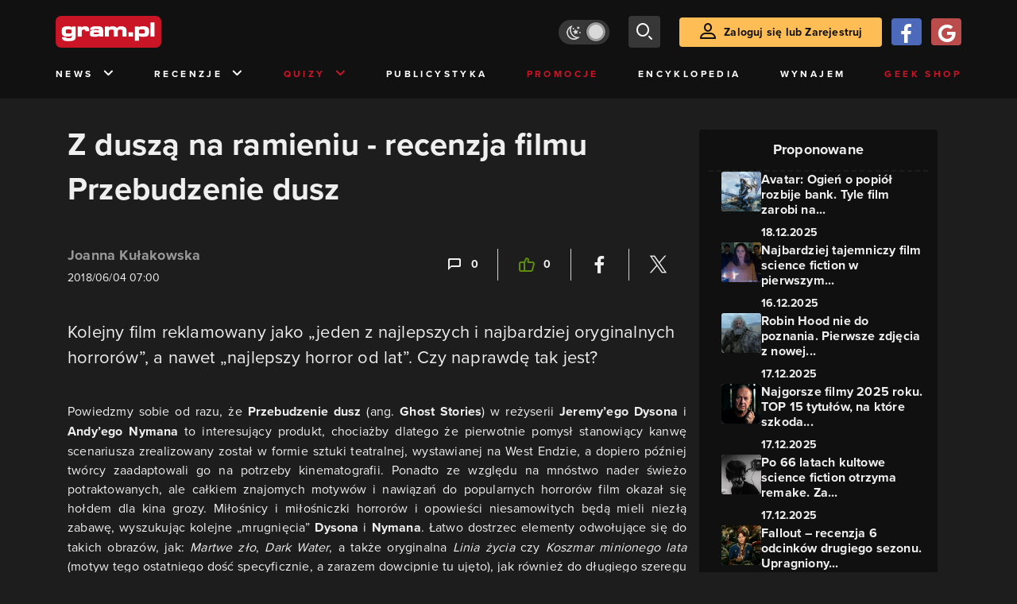

--- FILE ---
content_type: text/html; charset=utf-8
request_url: https://www.gram.pl/artykul/2018/06/04/z-dusza-na-ramieniu-recenzja-filmu-przebudzenie-dusz.shtml
body_size: 14784
content:
<!DOCTYPE html><html lang="pl"><head><meta charSet="utf-8"/><meta name="viewport" content="width=device-width"/><title lang="pl-pl">Z duszą na ramieniu - recenzja filmu Przebudzenie dusz</title><meta name="description" content="Recenzja horroru Przebudzenie dusz (Ghost Stories), reżyseria Jeremy Dyson i Andy Nyman. Aktorzy martin Freeman, Alex Lawther"/><link rel="image_src" href="https://images.gram.pl/news/120180604022419.jpg"/><meta property="og:title" content="Z duszą na ramieniu - recenzja filmu Przebudzenie dusz"/><meta property="og:description" content="Kolejny film reklamowany jako &amp;#8222;jeden z najlepszych i najbardziej oryginalnych horrorów&amp;#8221;, a nawet &amp;#8222;najlepszy horror od lat&amp;#8221;. Czy naprawdę tak jest?"/><meta property="og:image" content="https://images.gram.pl/news/120180604022419.jpg"/><meta property="og:url" content="https://www.gram.pl/artykul/2018/06/04/z-dusza-na-ramieniu-recenzja-filmu-przebudzenie-dusz.shtml"/><meta property="og:image:width" content="1024"/><meta property="og:image:height" content="576"/><meta property="og:type" content="website"/><meta property="og:locale" content="pl_PL"/><meta property="article:published_time" content="2018-06-04T09:00:00+02:00"/><meta property="article:modified_time" content="2022-10-26T17:50:10+02:00"/><meta property="article:tag" content="Popkultura"/><meta property="article:tag" content="recenzja"/><meta property="article:tag" content="film"/><meta property="article:tag" content="kino"/><meta property="article:tag" content="recenzja filmu"/><meta property="article:tag" content="horror"/><meta property="article:tag" content="Joanna Kułakowska"/><meta property="article:tag" content="Trashka"/><meta property="article:tag" content="Martin Freeman"/><meta property="article:tag" content="Przebudzenie dusz"/><meta property="article:tag" content="Ghost Stories"/><meta property="article:tag" content="Jeremy Dyson"/><meta property="article:tag" content="Andy Nyman"/><meta property="article:tag" content="Alex Lawther"/><link rel="canonical" href="https://www.gram.pl/artykul/2018/06/04/z-dusza-na-ramieniu-recenzja-filmu-przebudzenie-dusz.shtml"/><link rel="alternate" type="application/rss+xml" title="gram.pl" href="https://www.gram.pl/rss/content.xml"/><meta name="robots" content="index,follow,noodp,noydir,max-image-preview:large"/><meta name="twitter:title" content="Z duszą na ramieniu - recenzja filmu Przebudzenie dusz"/><meta name="twitter:image" content="https://images.gram.pl/news/120180604022419.jpg"/><meta name="twitter:description" content="Kolejny film reklamowany jako &amp;#8222;jeden z najlepszych i najbardziej oryginalnych horrorów&amp;#8221;, a nawet &amp;#8222;najlepszy horror od lat&amp;#8221;. Czy naprawdę tak jest?"/><meta name="twitter:card" content="summary_large_image"/><meta name="twitter:creator" content="@gram_pl"/><meta name="twitter:site" content="@gram_pl"/><meta name="theme-color" content="#CA1F27"/><meta name="msapplication-TileColor" content="#CA1F27"/><script type="application/ld+json">{
  "@context": "http://schema.org",
  "@type": "NewsArticle",
  "headline": "Z duszą na ramieniu - recenzja filmu Przebudzenie dusz",
  "mainEntityOfPage": "https://www.gram.pl/artykul/2018/06/04/z-dusza-na-ramieniu-recenzja-filmu-przebudzenie-dusz.shtml",
  "datePublished": "2018-06-04T09:00:00+02:00",
  "dateModified": "2022-10-26T17:50:10+02:00",
  "description": "Recenzja horroru Przebudzenie dusz (Ghost Stories), reżyseria Jeremy Dyson i Andy Nyman. Aktorzy martin Freeman, Alex Lawther",
  "author": {
    "@type": "Person",
    "name": "Joanna Kułakowska"
  },
  "publisher": {
    "@type": "Organization",
    "name": "Gram.pl",
    "sameAs": "https://www.gram.pl",
    "logo": {
      "@type": "ImageObject",
      "url": "https://www.gram.pl/images/logo-big.png",
      "width": 600,
      "height": 315
    }
  },
  "image": {
    "@type": "ImageObject",
    "url": "https://images.gram.pl/news/120180604022419.jpg",
    "width": 1920,
    "height": 1080
  }
}</script><meta name="next-head-count" content="42"/><link rel="preconnect" href="https://use.typekit.net" crossorigin /><link rel="preload" href="/_next/static/css/af5d77b5a997d045.css" as="style"/><link rel="stylesheet" href="/_next/static/css/af5d77b5a997d045.css" data-n-g=""/><noscript data-n-css=""></noscript><script defer="" nomodule="" src="/_next/static/chunks/polyfills-c67a75d1b6f99dc8.js"></script><script src="/_next/static/chunks/webpack-a146a8ef8f1e9d05.js" defer=""></script><script src="/_next/static/chunks/framework-8fe9cb8b81506896.js" defer=""></script><script src="/_next/static/chunks/main-0ebf5555eb9cf2eb.js" defer=""></script><script src="/_next/static/chunks/pages/_app-46197a3e2758aa66.js" defer=""></script><script src="/_next/static/chunks/d158eb56-0e0a2fef3d0326b9.js" defer=""></script><script src="/_next/static/chunks/6240-f4fc521408f548b6.js" defer=""></script><script src="/_next/static/chunks/7963-d71f054838990ac1.js" defer=""></script><script src="/_next/static/chunks/5709-14abfeac8e68077c.js" defer=""></script><script src="/_next/static/chunks/5081-5c8c0285af2c285f.js" defer=""></script><script src="/_next/static/chunks/8900-4a4ed161bfa21042.js" defer=""></script><script src="/_next/static/chunks/pages/%5B...content%5D-f418c99a9162dcab.js" defer=""></script><script src="/_next/static/WDm6iSjUNr3QGnPTOKEiS/_buildManifest.js" defer=""></script><script src="/_next/static/WDm6iSjUNr3QGnPTOKEiS/_ssgManifest.js" defer=""></script><style data-href="https://use.typekit.net/cdt2gcb.css">@import url("https://p.typekit.net/p.css?s=1&k=cdt2gcb&ht=tk&f=139.169.175.5474.25136&a=99815084&app=typekit&e=css");@font-face{font-family:"proxima-nova";src:url("https://use.typekit.net/af/2555e1/00000000000000007735e603/30/l?primer=f592e0a4b9356877842506ce344308576437e4f677d7c9b78ca2162e6cad991a&fvd=n7&v=3") format("woff2"),url("https://use.typekit.net/af/2555e1/00000000000000007735e603/30/d?primer=f592e0a4b9356877842506ce344308576437e4f677d7c9b78ca2162e6cad991a&fvd=n7&v=3") format("woff"),url("https://use.typekit.net/af/2555e1/00000000000000007735e603/30/a?primer=f592e0a4b9356877842506ce344308576437e4f677d7c9b78ca2162e6cad991a&fvd=n7&v=3") format("opentype");font-display:auto;font-style:normal;font-weight:700;font-stretch:normal}@font-face{font-family:"proxima-nova";src:url("https://use.typekit.net/af/8738d8/00000000000000007735e611/30/l?primer=f592e0a4b9356877842506ce344308576437e4f677d7c9b78ca2162e6cad991a&fvd=n8&v=3") format("woff2"),url("https://use.typekit.net/af/8738d8/00000000000000007735e611/30/d?primer=f592e0a4b9356877842506ce344308576437e4f677d7c9b78ca2162e6cad991a&fvd=n8&v=3") format("woff"),url("https://use.typekit.net/af/8738d8/00000000000000007735e611/30/a?primer=f592e0a4b9356877842506ce344308576437e4f677d7c9b78ca2162e6cad991a&fvd=n8&v=3") format("opentype");font-display:auto;font-style:normal;font-weight:800;font-stretch:normal}@font-face{font-family:"proxima-nova";src:url("https://use.typekit.net/af/efe4a5/00000000000000007735e609/30/l?primer=f592e0a4b9356877842506ce344308576437e4f677d7c9b78ca2162e6cad991a&fvd=n4&v=3") format("woff2"),url("https://use.typekit.net/af/efe4a5/00000000000000007735e609/30/d?primer=f592e0a4b9356877842506ce344308576437e4f677d7c9b78ca2162e6cad991a&fvd=n4&v=3") format("woff"),url("https://use.typekit.net/af/efe4a5/00000000000000007735e609/30/a?primer=f592e0a4b9356877842506ce344308576437e4f677d7c9b78ca2162e6cad991a&fvd=n4&v=3") format("opentype");font-display:auto;font-style:normal;font-weight:400;font-stretch:normal}@font-face{font-family:"proxima-nova";src:url("https://use.typekit.net/af/1be3c2/00000000000000007735e606/30/l?primer=f592e0a4b9356877842506ce344308576437e4f677d7c9b78ca2162e6cad991a&fvd=n3&v=3") format("woff2"),url("https://use.typekit.net/af/1be3c2/00000000000000007735e606/30/d?primer=f592e0a4b9356877842506ce344308576437e4f677d7c9b78ca2162e6cad991a&fvd=n3&v=3") format("woff"),url("https://use.typekit.net/af/1be3c2/00000000000000007735e606/30/a?primer=f592e0a4b9356877842506ce344308576437e4f677d7c9b78ca2162e6cad991a&fvd=n3&v=3") format("opentype");font-display:auto;font-style:normal;font-weight:300;font-stretch:normal}@font-face{font-family:"proxima-nova";src:url("https://use.typekit.net/af/23e139/00000000000000007735e605/30/l?primer=f592e0a4b9356877842506ce344308576437e4f677d7c9b78ca2162e6cad991a&fvd=n5&v=3") format("woff2"),url("https://use.typekit.net/af/23e139/00000000000000007735e605/30/d?primer=f592e0a4b9356877842506ce344308576437e4f677d7c9b78ca2162e6cad991a&fvd=n5&v=3") format("woff"),url("https://use.typekit.net/af/23e139/00000000000000007735e605/30/a?primer=f592e0a4b9356877842506ce344308576437e4f677d7c9b78ca2162e6cad991a&fvd=n5&v=3") format("opentype");font-display:auto;font-style:normal;font-weight:500;font-stretch:normal}.tk-proxima-nova{font-family:"proxima-nova",sans-serif}</style></head><body class="no-trans dark-mode"><div id="__next"><div class="preheader"></div><div id="top" class="header" style="top:0px"><div class="container header-content flex-between d-none d-lg-flex"><div class="flex"><a href="/" aria-label="strona główna"><div class="logo"></div></a></div><div class="flex-right child-margin"><button class="darkmode-switch active" aria-label="Włącz tryb jasny"><span class="dot"></span></button><button class="small search" aria-label="szukaj"><span class="icon-search i-24"></span></button><a class="button loading" href="#"><span class="icon-user i-24"></span>Zaloguj się lub Zarejestruj<!-- --></a></div></div><nav class="container d-none d-lg-flex flex-between"><button class="menu-link">News<!-- --><span class="icon-chevron-down i-24 up"></span></button><button class="menu-link">Recenzje<!-- --><span class="icon-chevron-down i-24 up"></span></button><button class="menu-link new">Quizy<!-- --><span class="icon-chevron-down i-24 up"></span></button><a href="/publicystyka" class="menu-link">Publicystyka</a><a href="/news/promocje" class="menu-link new">Promocje</a><a href="/encyklopedia-gier" class="menu-link">Encyklopedia</a><a href="/wynajem" class="menu-link">Wynajem</a><a href="https://geek-shop.gram.pl" target="_blank" rel="noopener noreferrer" class="menu-link new">Geek Shop</a></nav><nav class="container header-content mobile flex-between d-flex d-lg-none"><button class="small search" aria-label="szukaj"><span class="icon-search i-24"></span></button><a href="/" aria-label="strona główna"><div class="logo mobile"></div></a><div class="mobile-nav"><button class="darkmode-switch active" aria-label="Włącz tryb jasny"><span class="dot"></span></button><button class="small search" aria-label="szukaj"><span class="icon-menu i-24"></span></button></div></nav></div><div id="content-wrapper" class="container"><div id="belka_expand" class="w2g"></div><div class="ad-wrapper top mock-off no-height"><div id="art_bill_top" class="w2g"></div></div><div class="row" id="row"><div style="max-width:810px" class="column-background col-12 col-lg p16nm"><h1 class="h2-m">Z duszą na ramieniu - recenzja filmu Przebudzenie dusz</h1><div class="content-top-bar top24 bot40"><div class="row"><div class="col-12 col-md-6"><span class="author">Joanna Kułakowska</span><div class="date">2018/06/04 09:00</div></div><div class="col-12 col-md-6 flex-right flex-evenly-m content-widgets y24-m"><a href="#comments" aria-label="Link-anchor do komentarzy"><div class="thumb-container flex-center hov cmt"><span class="icon-comment"></span>0<!-- --></div></a><div class="divider"></div><div aria-label="Polub post" class="thumb-container flex-center hov"><span class="icon-thumb-up"></span>0<!-- --></div><div class="divider"></div><a class="share-button fb" href="https://facebook.com/sharer/sharer.php?u=https%3A%2F%2Fwww.gram.pl%2Fartykul%2F2018%2F06%2F04%2Fz-dusza-na-ramieniu-recenzja-filmu-przebudzenie-dusz.shtml" target="_blank" rel="noopener noreferrer" aria-label="Podziel się na Facebooku"><span class="icon-fa i-24"></span><span></span></a><div class="divider"></div><a class="share-button tw" href="https://twitter.com/intent/tweet/?url=https%3A%2F%2Fwww.gram.pl%2Fartykul%2F2018%2F06%2F04%2Fz-dusza-na-ramieniu-recenzja-filmu-przebudzenie-dusz.shtml&amp;text=Z%20dusz%C4%85%20na%20ramieniu%20-%20recenzja%20filmu%20Przebudzenie%20dusz" target="_blank" rel="noopener noreferrer" aria-label="Podziel się na Twitterze"><span class="icon-tw i-24"></span><span></span></a></div></div></div><main class="lead bot40"><p>Kolejny film reklamowany jako &#8222;jeden z najlepszych i najbardziej oryginalnych horrorów&#8221;, a nawet &#8222;najlepszy horror od lat&#8221;. Czy naprawdę tak jest?</p></main><main class="content"><p>Powiedzmy sobie od razu, że <strong>Przebudzenie dusz</strong> (ang. <strong>Ghost Stories</strong>) w reżyserii <strong>Jeremy&#8217;ego Dysona</strong> i <strong>Andy&#8217;ego Nymana</strong> to interesujący produkt, chociażby dlatego że pierwotnie pomysł stanowiący kanwę scenariusza zrealizowany został w formie sztuki teatralnej, wystawianej na West Endzie, a dopiero później twórcy zaadaptowali go na potrzeby kinematografii. Ponadto ze względu na mnóstwo nader świeżo potraktowanych, ale całkiem znajomych motywów i nawiązań do popularnych horrorów film okazał się hołdem dla kina grozy. Miłośnicy i miłośniczki horrorów i opowieści niesamowitych będą mieli niezłą zabawę, wyszukując kolejne &#8222;mrugnięcia&#8221; <strong>Dysona</strong> i <strong>Nymana</strong>. Łatwo dostrzec elementy odwołujące się do takich obrazów, jak: <i>Martwe zło</i>, <i>Dark Water</i>, a także oryginalna <i>Linia życia</i> czy <i>Koszmar minionego lata</i> (motyw tego ostatniego dość specyficznie, a zarazem dowcipnie tu ujęto), jak również do długiego szeregu azjatyckich opowiastek o zemście zza grobu, duchach żądających sprawiedliwości i zadośćuczynienia. </p></main><div><div class="ad-wrapper   "><div id="art_bill_srodek_1" class="w2g"></div></div></div><main class="content"><p><a  href="https://img7.gram.pl/120180604022419.jpg" target="_blank"><img alt="Z duszą na ramieniu - recenzja filmu Przebudzenie dusz" class="inner img-wrapper" src="//img7.gram.pl/thumb/120180604022419.jpg" width=667 height=961 /></a></p>
<p>
Głównym bohaterem <strong>Przebudzenia dusz</strong> jest profesor Goodman (Andy Nyman), który zawodowo i z poczucia obowiązku, by nie rzec, z zamiłowania, zajmuje się demaskowaniem rzekomych zjawisk paranormalnych i oszustów żerujących na naiwnych osobach cierpiących z powodu straty najbliższych. Jego wielkim idolem jest sławny badacz Charles Cameron (Leonard Byrne), który z kolei zaginął w tajemniczych okolicznościach piętnaście lat wcześniej. Pewnego dnia naszego bohatera spotyka niespodzianka &#8211; otrzymuje on wiadomość od Camerona. Wyczekiwane z zapartym tchem spotkanie okazuje się dlań szokujące z wielu względów. Spotyka zniszczonego, schorowanego człowieka, pozbawionego pewności odnośnie wszystkiego, co stanowiło sens życia tak jego, jak i Goodmana. Starzec, zionąc pogardą wobec swego gościa, przedstawia mu trzy sprawy, których nie był w stanie wyjaśnić. Oczekuje, że młodszy badacz dokona tego lub przyzna, iż unosił się pychą, a wszystko, co negował i wydrwiwał, jest prawdą &#8211; świat jest pełen tajemnic i istot nadprzyrodzonych.  Oczywiście urażony i upokorzony Goodman przyjmuje wyzwanie, a prowadzone przezeń śledztwa otworzą przed nim bramy strachu i pokażą, czym jest obłęd i kompletna bezradność. </p><p><a  href="https://img7.gram.pl/220180604022437.jpg" target="_blank"><img class="inner img-wrapper" src="//img7.gram.pl/thumb/220180604022437.jpg" width=666 height=441 /></a></p>
<p>
Konstrukcja filmu <strong>Dysona</strong> i <strong>Nymana</strong> bazuje na konwencji paradokumentu i antologii opowieści niesamowitych. Trzy śledztwa to w istocie trzy nowelki, połączone wspólną metawarstwą. W ich trakcie uczestnicy straszliwych wydarzeń opowiadają Goodmanowi swoje przeżycia, widz wraz z nimi przenosi się w scenerię owych zdarzeń, a sam profesor, z początku nie zdając sobie z tego sprawy, rejestruje coraz więcej dziwnych, wspólnych szczegółów (warto oglądać bardzo uważnie, zwracać uwagę na wypowiadane terminy i przyglądać się nawet... plastykowym torebkom), które tworzą niepokojącą układankę &#8211; a może wiadomość? Trzy typowe, znane nam chociażby z filmów familijnych, opowiastki o duchach, które snuje się nocą przy ognisku albo w sypialni z latarką w dłoni, by przestraszyć kolegów, a potem śmiać się do rozpuku... Tyle że w tej <i>Gęsiej skórce</i> dla dorosłych nie ma za bardzo z czego się śmiać &#8211; chyba że w momentach, kiedy twórcy <strong>Przebudzenia dusz</strong> z premedytacją uderzają w groteskę i surrealistyczne klimaty. </p><p><a  href="https://img7.gram.pl/320180604022456.jpg" target="_blank"><img class="inner img-wrapper" src="//img7.gram.pl/thumb/320180604022456.jpg" width=667 height=445 /></a></p>
</main><div class="player-container"><h2 class="title mb-3 flex-left"><div class="i-box right flex-center"><span class="icon-pc i-24"></span></div>GramTV przedstawia:<!-- --></h2><div></div><div id="videoContainer"></div></div><div><div class="ad-wrapper   "><div id="art_bill_srodek_2" class="w2g"></div></div></div><main class="content"><p>
Bardzo ciekawie, zarówno w sensie realizacji, jak i przesłania, przedstawiony został proces, w ramach którego Goodman traci estymę dla kwestii nadprzyrodzonych, ironicznie podsumowując: <i>Trzeba uważać, w co się wierzy</i>. Każda z nowel ma swój własny, odmienny, specyficzny klimat, lecz motywem przewodnim zawsze jest poczucie winy i niemożność ucieczki nie tylko przed tajemniczą, złowrogą siłą, ale i przed wewnętrznymi demonami. Nazwisko głównego bohatera okazuje się tu tyleż symboliczne, co kluczowe, a esencją filmu jest swoiste <strong>przebudzenie duszy</strong> Goodmana. Akcja nie pędzi na złamanie karku, nie o to bynajmniej tu chodzi, wędruje spokojnie, czasem wręcz snuje się leniwie, żonglując schematami z cyklu <i>Znacie? Znamy! To posłuchajcie</i>. Mamy tu trochę momentów obliczonych na podskakiwanie w fotelu, przede wszystkim jednak chodzi o mroczną, duszną atmosferę i psychologiczny dyskomfort, generowany klaustrofobicznymi wnętrzami, ciemnymi barwami i pracą kamery koncentrującej się na drobiazgach, co przez większość filmu całkiem dobrze się sprawdza. Śledząc fabułę, łapie się skojarzenia z <i>U progu tajemnicy</i> Alberta Cavalcanti lub <i>Red Lights</i> Rodriga Cortesa, potem jednak, niestety, napięcie siada wskutek zbyt szybkiego zwrotu w stronę surrealnego miejsca, gdzie David Lynch spotyka się z Terrym Gilliamem. </p><p><a  href="https://img7.gram.pl/420180604022512.jpg" target="_blank"><img class="inner img-wrapper" src="//img7.gram.pl/thumb/420180604022512.jpg" width=667 height=457 /></a></p>
<p>
<strong>Przebudzenie dusz</strong> jest bardzo dobre aktorsko. Świetne &#8211; do pewnego stopnia absurdalne &#8211; wrażenie sprawia znany chyba wszystkim Martin Freeman (trzecia opowieść), który dotąd nie grywał w horrorach. Prawdziwy koncert mimicznego talentu daje jednak Alex Lawther (druga opowieść), który teraz zapewne kojarzony jest głównie z serialem <i>The End of The Fu**ing World</i>. Oczywiście, zawsze można powiedzieć, że rola psychotyka w stanie histerii nie należy do zadań szczególnie trudnych, ale &#8211; tak czy owak &#8211; to, co chłopak zaoferował, stanowi ucztę dla oczu. Swoją drogą pod względem strony wizualnej najmocniej uderza pierwsza opowieść (która z kolei nie olśniewała aktorsko tak, jak kolejne), przywodząc  na myśl film <i>Kiedy gasną światła</i> Davida F. Sandberga, <a rel="noopener noreferrer" href="https://www.gram.pl/artykul/2016/07/25/zachlanna-ciemnosc-recenzja-filmu-kiedy-gasna-swiatla.shtml">którego recenzję można przeczytać tutaj</a>.  </p><p><a  href="https://img7.gram.pl/520180604022544.jpg" target="_blank"><img class="inner img-wrapper" src="//img7.gram.pl/thumb/520180604022544.jpg" width=666 height=416 /></a></p>
<p>  
Czy zatem jest to &#8222;najlepszy horror od lat&#8221;? Niestety, nie, bo choć to film dobry, na pewno nie jest &#8222;absolutnie genialny&#8221; i raczej bez najmniejszego trudu zaśniemy. <strong>Przebudzenie dusz</strong> długo ogląda się z duszą na ramieniu, ale w pewnej chwili traci ono... duszę. Końcówka, choć interesująca, nie jest niczym oryginalnym &#8211; wbrew temu, co można o filmie przeczytać. Ów motyw występuje w co najmniej dwóch filmach SF, przynajmniej jednym thrillerze psychologicznym i w pewnym onirycznym serialu. Nie zapominajmy też o książkach fantastycznych &#8211; również co najmniej trzech. </p><hr class="txt_hr" size="1" /><p>
<strong>Przebudzenie dusz</strong> jest dla Ciebie, jesli interesują Cię survival horrory i znajdujące się tam zagadki, na przykład <strong>Allison Road</strong> lub <strong>Crying is not Enough</strong>.
</p></main><div id="progressbar-end"></div><div></div><div class="content-tags top40 bot24"><p class="h5">Tagi: </p><a href="/hot" aria-label="Link do tagu hot"><div class="tag hot small contrast"><span class="icon-hot up"></span>HOT<!-- --></div></a><a href="/news/popkultura/"><div class="tag small contrast">Popkultura</div></a><a href="/tag/recenzja"><div class="tag small contrast">recenzja</div></a><a href="/tag/film"><div class="tag small contrast">film</div></a><a href="/tag/kino"><div class="tag small contrast">kino</div></a><a href="/tag/recenzja-filmu"><div class="tag small contrast">recenzja filmu</div></a><a href="/tag/horror"><div class="tag small contrast">horror</div></a><a href="/tag/joanna-kulakowska"><div class="tag small contrast">Joanna Kułakowska</div></a><a href="/tag/trashka"><div class="tag small contrast">Trashka</div></a><a href="/tag/martin-freeman"><div class="tag small contrast">Martin Freeman</div></a><a href="/tag/przebudzenie-dusz"><div class="tag small contrast">Przebudzenie dusz</div></a><a href="/tag/ghost-stories"><div class="tag small contrast">Ghost Stories</div></a><a href="/tag/jeremy-dyson"><div class="tag small contrast">Jeremy Dyson</div></a><a href="/tag/andy-nyman"><div class="tag small contrast">Andy Nyman</div></a><a href="/tag/alex-lawther"><div class="tag small contrast">Alex Lawther</div></a></div><aside class="slider-wrapper"><div class="top"><i class="icon-star"></i>Mogą Cię zainteresować również<!-- --></div><button aria-label="W lewo" class="button b-left flex-center d-none d-lg-flex" disabled=""><span class="icon-arrow-left mr-0"></span></button><button aria-label="W prawo" class="button b-right flex-center d-none d-lg-flex"><span class="icon-arrow-right mr-0"></span></button><div class="overflow-box"><div class="slider" style="left:0%"></div></div><div class="pages d-flex d-lg-none"></div></aside><div class="ad-wrapper   "><div id="art_bill_srodek_3" class="w2g"></div></div><div id="comments" class="comments bot24"><div class="top bot24 bot16-m"><div class="title">Komentarze</div><div class="flex-center modify"><div class="count">0<!-- --></div></div></div><div class="comment-guest-wrapper"><button class="add-comment-button">Dodaj komentarz jako gość</button><div class="login"><button class="oauth-button fb" aria-label="Zaloguj się przy pomocy konta Facebook"><span class="icon-fa"></span></button><button aria-label="Zaloguj się przy pomocy konta Google" class="oauth-button go" disabled=""><span class="icon-go"></span></button><a class="button " href="/login"><span class="icon-user i-24"></span>Zaloguj się<!-- --></a></div></div><br/><br/><br/><p class="top24 top16-m">Nie ma jeszcze żadnych komentarzy. Napisz komentarz jako pierwszy!</p></div></div><aside class="col-12 col-lg-auto mb-5"><div class="content-list hot-list content-propositions  column-background" style="max-width:300px"><div class="head">Proponowane</div><a href="/news/avatar-ogien-o-popiol-rozbije-bank-tyle-film-zarobi-na-otwarcie-w-kinach" class="news news-mini compact"><div class="miniature relative image-loading"><img class="lazy" style="width:1px;height:1px" data-src="https://images.gram.pl/news/miniature/skne20251218101645189mylh.jpg" alt=""/><div class="tag small all-caps category"></div><div class="anchored-mobile d-block d-lg-none"></div></div><div class="right"><div class="title">Avatar: Ogień o popiół rozbije bank. Tyle film zarobi na...</div><div class="date">18.12.2025</div></div></a><a href="/news/najbardziej-tajemniczy-film-science-fiction-w-pierwszym-zwiastunie-steven-spielberg-zrobil-kolejny-hit" class="news news-mini compact"><div class="miniature relative image-loading"><img class="lazy" style="width:1px;height:1px" data-src="https://images.gram.pl/news/miniature/yjhu20251216172257819nipr.jpg" alt=""/><div class="tag small all-caps category"></div><div class="anchored-mobile d-block d-lg-none"></div></div><div class="right"><div class="title">Najbardziej tajemniczy film science fiction w pierwszym...</div><div class="date">16.12.2025</div></div></a><a href="/news/robin-hood-nie-do-poznania-pierwsze-zdjecia-z-nowej-historii-o-najslynniejszym-banicie" class="news news-mini compact"><div class="miniature relative image-loading"><img class="lazy" style="width:1px;height:1px" data-src="https://images.gram.pl/news/miniature/etxg20251217104842355gaik.jpg" alt=""/><div class="tag small all-caps category"></div><div class="anchored-mobile d-block d-lg-none"><div class="comment-counter small">1<!-- --></div></div></div><div class="right"><div class="title">Robin Hood nie do poznania. Pierwsze zdjęcia z nowej...</div><div class="date">17.12.2025</div></div></a><a href="/artykul/najgorsze-filmy-2025-roku-top-15-tytulow-na-ktore-szkoda-czasu" class="news news-mini compact"><div class="miniature relative image-loading"><img class="lazy" style="width:1px;height:1px" data-src="https://images.gram.pl/news/miniature/hfee20251211150810343uwga.jpg" alt=""/><div class="tag small all-caps category"></div><div class="anchored-mobile d-block d-lg-none"><div class="comment-counter small">5<!-- --></div></div></div><div class="right"><div class="title">Najgorsze filmy 2025 roku. TOP 15 tytułów, na które szkoda...</div><div class="date">17.12.2025</div></div></a><a href="/news/po-66-latach-kultowe-science-fiction-otrzyma-remake-za-film-odpowiadac-beda-tworcy-kultowego-serialu" class="news news-mini compact"><div class="miniature relative image-loading"><img class="lazy" style="width:1px;height:1px" data-src="https://images.gram.pl/news/miniature/orwm20251217103924070dvth.jpg" alt=""/><div class="tag small all-caps category"></div><div class="anchored-mobile d-block d-lg-none"></div></div><div class="right"><div class="title">Po 66 latach kultowe science fiction otrzyma remake. Za...</div><div class="date">17.12.2025</div></div></a><a href="/artykul/fallout-recenzja-6-odcinkow-drugiego-sezonu-upragniony-powrot-do-new-vegas" class="news news-mini compact"><div class="miniature relative image-loading"><img class="lazy" style="width:1px;height:1px" data-src="https://images.gram.pl/news/miniature/rtvr20251217173154985mfza.jpg" alt=""/><div class="tag small all-caps category"></div><div class="anchored-mobile d-block d-lg-none"></div></div><div class="right"><div class="title">Fallout – recenzja 6 odcinków drugiego sezonu. Upragniony...</div><div class="date">18.12.2025</div></div></a></div><div class="ad-wrapper mock-off column top40"><div id="sekcja_half_prawa_szpalta_1" class="w2g"></div><div id="art_half_prawa_szpalta_2" class="w2g"></div></div></aside></div><div class="ad-wrapper   "><div id="art_bill_bottom" class="w2g"></div></div><div id="belka_sticky" class="w2g"></div><div id="vigneta" class="w2g"></div><div style="max-width:100vw"><div id="interstitial" class="w2g"></div></div></div><div class="pin-to-bottom"><div class="socialistic-links"><div class="container flex-evenly" style="min-height:21px"><a class="link light" target="_blank" rel="noopener noreferrer" href="https://www.tiktok.com/@gram.pl_" aria-label="tiktok gram.pl"><span class="icon-ti i-24 up"></span><span class="d-none d-lg-inline">Tiktok</span></a><a class="link light" target="_blank" rel="noopener noreferrer" href="https://www.facebook.com/grampl" aria-label="facebook gram.pl"><span class="icon-fa i-24 up"></span><span class="d-none d-lg-inline">Facebook</span></a><a class="link light" target="_blank" rel="noopener noreferrer" href="https://www.youtube.com/user/wwwgrampl" aria-label="kanał youtube gram.pl"><span class="icon-youtube i-24 up"></span><span class="d-none d-lg-inline">Youtube</span></a><a class="link light" target="_blank" rel="noopener noreferrer" href="https://open.spotify.com/user/gram.pl" aria-label="spotify gram.pl"><span class="icon-spotify i-24 up"></span><span class="d-none d-lg-inline">Spotify</span></a><a class="link light" target="_blank" rel="noopener noreferrer" href="https://store.steampowered.com/curator/110591-gram.pl" aria-label="strona społeczności gram.pl na steam"><span class="icon-steam i-24 up"></span><span class="d-none d-lg-inline">Steam</span></a><a class="link light" target="_blank" rel="noopener noreferrer" href="https://www.gram.pl/rss/content.xml" aria-label="kanał rss grma.pl"><span class="icon-rss i-24 up"></span><span class="d-none d-lg-inline">RSS</span></a></div></div><div class="footer pt-3 pb-3 pt-lg-5 pb-lg-5"><div class="container"><div class="row"><div class="d-none d-lg-inline col-lg-4"><div class="logo"></div><div class="copyright">Copyright © 2005 - <!-- -->2025<!-- --> ACTION S.A.<!-- --></div><div class="copyright">Zamienie, ul. Dawidowska 10, 05-500 Piaseczno</div><div class="copyright" style="margin-top:0">tel. (+48 22) 332 16 00</div><div class="build-number">Portal: v.<!-- -->6.1.112<!-- --></div></div><div class="col-6 col-lg-2"><p>O nas</p><div class="row"><div class="col-12"><a class="foot" href="/kontakt">Zespół Gram</a><a class="foot" href="/regulamin">Regulamin</a><a class="foot" href="/regulamin#polityka-prywatnosci">Polityka prywatności</a></div></div></div><div class="col-6 col-lg-3"><p>Kontakt</p><div class="row"><div class="col-12"><a class="foot" href="/informacje/kontakt">Pomoc</a><a class="foot" href="/informacje/reklama">Reklama</a><a class="foot" href="/informacje/redakcja">Kontakt z redakcją</a></div></div></div><div class="col-12 col-lg-3"><p class="mt-4 mt-lg-0">Na skróty</p><div class="row"><div class="col-6"><a class="foot" href="/news/hot">HOT News</a><a class="foot" href="/gramtv">GramTV</a><a class="foot" href="https://www.sferis.pl/Strefa-Okazji" target="_blank" rel="noopener noreferrer">Promocje</a></div><div class="col-6"><a class="foot" href="https://www.sferis.pl/gaming-2541" target="_blank" rel="noopener noreferrer">Zakupy</a><a class="foot red" href="https://theprotocol.it/" target="_blank" rel="noopener noreferrer">the:protocol</a></div></div></div><div class="col-12 d-inline d-lg-none"><hr class="light mb-4"/><div class="logo"></div><div class="copyright">Copyright © 2005 - <!-- -->2025<!-- --> ACTION S.A.<!-- --></div><div class="copyright">Zamienie, ul. Dawidowska 10, 05-500 Piaseczno</div><div class="copyright" style="margin-top:0">tel. (+48 22) 332 16 00</div><div class="build-number">Portal: v.<!-- -->6.1.112<!-- --></div></div></div></div></div></div><noscript><img height="1" width="1" style="display:none" src="https://www.facebook.com/tr?id=704790599979438&amp;ev=PageView&amp;noscript=1" alt=""/></noscript><div id="quantcast"><noscript><div style="display:none"><img src="//pixel.quantserve.com/pixel/p-S7LjTHgJsANxL.gif" style="border:0" height="1" width="1" alt="Quantcast"/></div></noscript><noscript><div style="display:none"><img src="//pixel.quantserve.com/pixel/p-S7LjTHgJsANxL.gif" style="border:0" height="1" width="1" alt="Quantcast"/></div></noscript></div></div><script id="__NEXT_DATA__" type="application/json">{"props":{"pageProps":{"loaded":true,"url":"2018/06/04/z-dusza-na-ramieniu-recenzja-filmu-przebudzenie-dusz.shtml","list":false,"singleContent":{"comments":[],"giveaway":[],"content":{"id":9948,"title":"Z duszą na ramieniu - recenzja filmu Przebudzenie dusz","lead":"\u003cp\u003eKolejny film reklamowany jako \u0026#8222;jeden z najlepszych i najbardziej oryginalnych horrorów\u0026#8221;, a nawet \u0026#8222;najlepszy horror od lat\u0026#8221;. Czy naprawdę tak jest?\u003c/p\u003e","seoTitle":"Z duszą na ramieniu - recenzja filmu Przebudzenie dusz","seoLead":"Recenzja horroru Przebudzenie dusz (Ghost Stories), reżyseria Jeremy Dyson i Andy Nyman. Aktorzy martin Freeman, Alex Lawther","content":"\u003cp\u003ePowiedzmy sobie od razu, że \u003cstrong\u003ePrzebudzenie dusz\u003c/strong\u003e (ang. \u003cstrong\u003eGhost Stories\u003c/strong\u003e) w reżyserii \u003cstrong\u003eJeremy\u0026#8217;ego Dysona\u003c/strong\u003e i \u003cstrong\u003eAndy\u0026#8217;ego Nymana\u003c/strong\u003e to interesujący produkt, chociażby dlatego że pierwotnie pomysł stanowiący kanwę scenariusza zrealizowany został w formie sztuki teatralnej, wystawianej na West Endzie, a dopiero później twórcy zaadaptowali go na potrzeby kinematografii. Ponadto ze względu na mnóstwo nader świeżo potraktowanych, ale całkiem znajomych motywów i nawiązań do popularnych horrorów film okazał się hołdem dla kina grozy. Miłośnicy i miłośniczki horrorów i opowieści niesamowitych będą mieli niezłą zabawę, wyszukując kolejne \u0026#8222;mrugnięcia\u0026#8221; \u003cstrong\u003eDysona\u003c/strong\u003e i \u003cstrong\u003eNymana\u003c/strong\u003e. Łatwo dostrzec elementy odwołujące się do takich obrazów, jak: \u003ci\u003eMartwe zło\u003c/i\u003e, \u003ci\u003eDark Water\u003c/i\u003e, a także oryginalna \u003ci\u003eLinia życia\u003c/i\u003e czy \u003ci\u003eKoszmar minionego lata\u003c/i\u003e (motyw tego ostatniego dość specyficznie, a zarazem dowcipnie tu ujęto), jak również do długiego szeregu azjatyckich opowiastek o zemście zza grobu, duchach żądających sprawiedliwości i zadośćuczynienia. \u003c/p\u003e\u003cp\u003e\u003ca  href=\"https://img7.gram.pl/120180604022419.jpg\" target=\"_blank\"\u003e\u003cimg alt=\"Z duszą na ramieniu - recenzja filmu Przebudzenie dusz\" class=\"inner img-wrapper\" src=\"//img7.gram.pl/thumb/120180604022419.jpg\" width=667 height=961 /\u003e\u003c/a\u003e\u003c/p\u003e\r\n\u003cp\u003e\r\nGłównym bohaterem \u003cstrong\u003ePrzebudzenia dusz\u003c/strong\u003e jest profesor Goodman (Andy Nyman), który zawodowo i z poczucia obowiązku, by nie rzec, z zamiłowania, zajmuje się demaskowaniem rzekomych zjawisk paranormalnych i oszustów żerujących na naiwnych osobach cierpiących z powodu straty najbliższych. Jego wielkim idolem jest sławny badacz Charles Cameron (Leonard Byrne), który z kolei zaginął w tajemniczych okolicznościach piętnaście lat wcześniej. Pewnego dnia naszego bohatera spotyka niespodzianka \u0026#8211; otrzymuje on wiadomość od Camerona. Wyczekiwane z zapartym tchem spotkanie okazuje się dlań szokujące z wielu względów. Spotyka zniszczonego, schorowanego człowieka, pozbawionego pewności odnośnie wszystkiego, co stanowiło sens życia tak jego, jak i Goodmana. Starzec, zionąc pogardą wobec swego gościa, przedstawia mu trzy sprawy, których nie był w stanie wyjaśnić. Oczekuje, że młodszy badacz dokona tego lub przyzna, iż unosił się pychą, a wszystko, co negował i wydrwiwał, jest prawdą \u0026#8211; świat jest pełen tajemnic i istot nadprzyrodzonych.  Oczywiście urażony i upokorzony Goodman przyjmuje wyzwanie, a prowadzone przezeń śledztwa otworzą przed nim bramy strachu i pokażą, czym jest obłęd i kompletna bezradność. \u003c/p\u003e\u003cp\u003e\u003ca  href=\"https://img7.gram.pl/220180604022437.jpg\" target=\"_blank\"\u003e\u003cimg class=\"inner img-wrapper\" src=\"//img7.gram.pl/thumb/220180604022437.jpg\" width=666 height=441 /\u003e\u003c/a\u003e\u003c/p\u003e\r\n\u003cp\u003e\r\nKonstrukcja filmu \u003cstrong\u003eDysona\u003c/strong\u003e i \u003cstrong\u003eNymana\u003c/strong\u003e bazuje na konwencji paradokumentu i antologii opowieści niesamowitych. Trzy śledztwa to w istocie trzy nowelki, połączone wspólną metawarstwą. W ich trakcie uczestnicy straszliwych wydarzeń opowiadają Goodmanowi swoje przeżycia, widz wraz z nimi przenosi się w scenerię owych zdarzeń, a sam profesor, z początku nie zdając sobie z tego sprawy, rejestruje coraz więcej dziwnych, wspólnych szczegółów (warto oglądać bardzo uważnie, zwracać uwagę na wypowiadane terminy i przyglądać się nawet... plastykowym torebkom), które tworzą niepokojącą układankę \u0026#8211; a może wiadomość? Trzy typowe, znane nam chociażby z filmów familijnych, opowiastki o duchach, które snuje się nocą przy ognisku albo w sypialni z latarką w dłoni, by przestraszyć kolegów, a potem śmiać się do rozpuku... Tyle że w tej \u003ci\u003eGęsiej skórce\u003c/i\u003e dla dorosłych nie ma za bardzo z czego się śmiać \u0026#8211; chyba że w momentach, kiedy twórcy \u003cstrong\u003ePrzebudzenia dusz\u003c/strong\u003e z premedytacją uderzają w groteskę i surrealistyczne klimaty. \u003c/p\u003e\u003cp\u003e\u003ca  href=\"https://img7.gram.pl/320180604022456.jpg\" target=\"_blank\"\u003e\u003cimg class=\"inner img-wrapper\" src=\"//img7.gram.pl/thumb/320180604022456.jpg\" width=667 height=445 /\u003e\u003c/a\u003e\u003c/p\u003e\r\n\u003cp\u003e\r\nBardzo ciekawie, zarówno w sensie realizacji, jak i przesłania, przedstawiony został proces, w ramach którego Goodman traci estymę dla kwestii nadprzyrodzonych, ironicznie podsumowując: \u003ci\u003eTrzeba uważać, w co się wierzy\u003c/i\u003e. Każda z nowel ma swój własny, odmienny, specyficzny klimat, lecz motywem przewodnim zawsze jest poczucie winy i niemożność ucieczki nie tylko przed tajemniczą, złowrogą siłą, ale i przed wewnętrznymi demonami. Nazwisko głównego bohatera okazuje się tu tyleż symboliczne, co kluczowe, a esencją filmu jest swoiste \u003cstrong\u003eprzebudzenie duszy\u003c/strong\u003e Goodmana. Akcja nie pędzi na złamanie karku, nie o to bynajmniej tu chodzi, wędruje spokojnie, czasem wręcz snuje się leniwie, żonglując schematami z cyklu \u003ci\u003eZnacie? Znamy! To posłuchajcie\u003c/i\u003e. Mamy tu trochę momentów obliczonych na podskakiwanie w fotelu, przede wszystkim jednak chodzi o mroczną, duszną atmosferę i psychologiczny dyskomfort, generowany klaustrofobicznymi wnętrzami, ciemnymi barwami i pracą kamery koncentrującej się na drobiazgach, co przez większość filmu całkiem dobrze się sprawdza. Śledząc fabułę, łapie się skojarzenia z \u003ci\u003eU progu tajemnicy\u003c/i\u003e Alberta Cavalcanti lub \u003ci\u003eRed Lights\u003c/i\u003e Rodriga Cortesa, potem jednak, niestety, napięcie siada wskutek zbyt szybkiego zwrotu w stronę surrealnego miejsca, gdzie David Lynch spotyka się z Terrym Gilliamem. \u003c/p\u003e\u003cp\u003e\u003ca  href=\"https://img7.gram.pl/420180604022512.jpg\" target=\"_blank\"\u003e\u003cimg class=\"inner img-wrapper\" src=\"//img7.gram.pl/thumb/420180604022512.jpg\" width=667 height=457 /\u003e\u003c/a\u003e\u003c/p\u003e\r\n\u003cp\u003e\r\n\u003cstrong\u003ePrzebudzenie dusz\u003c/strong\u003e jest bardzo dobre aktorsko. Świetne \u0026#8211; do pewnego stopnia absurdalne \u0026#8211; wrażenie sprawia znany chyba wszystkim Martin Freeman (trzecia opowieść), który dotąd nie grywał w horrorach. Prawdziwy koncert mimicznego talentu daje jednak Alex Lawther (druga opowieść), który teraz zapewne kojarzony jest głównie z serialem \u003ci\u003eThe End of The Fu**ing World\u003c/i\u003e. Oczywiście, zawsze można powiedzieć, że rola psychotyka w stanie histerii nie należy do zadań szczególnie trudnych, ale \u0026#8211; tak czy owak \u0026#8211; to, co chłopak zaoferował, stanowi ucztę dla oczu. Swoją drogą pod względem strony wizualnej najmocniej uderza pierwsza opowieść (która z kolei nie olśniewała aktorsko tak, jak kolejne), przywodząc  na myśl film \u003ci\u003eKiedy gasną światła\u003c/i\u003e Davida F. Sandberga, \u003ca rel=\"noopener noreferrer\" href=\"https://www.gram.pl/artykul/2016/07/25/zachlanna-ciemnosc-recenzja-filmu-kiedy-gasna-swiatla.shtml\"\u003ektórego recenzję można przeczytać tutaj\u003c/a\u003e.  \u003c/p\u003e\u003cp\u003e\u003ca  href=\"https://img7.gram.pl/520180604022544.jpg\" target=\"_blank\"\u003e\u003cimg class=\"inner img-wrapper\" src=\"//img7.gram.pl/thumb/520180604022544.jpg\" width=666 height=416 /\u003e\u003c/a\u003e\u003c/p\u003e\r\n\u003cp\u003e  \r\nCzy zatem jest to \u0026#8222;najlepszy horror od lat\u0026#8221;? Niestety, nie, bo choć to film dobry, na pewno nie jest \u0026#8222;absolutnie genialny\u0026#8221; i raczej bez najmniejszego trudu zaśniemy. \u003cstrong\u003ePrzebudzenie dusz\u003c/strong\u003e długo ogląda się z duszą na ramieniu, ale w pewnej chwili traci ono... duszę. Końcówka, choć interesująca, nie jest niczym oryginalnym \u0026#8211; wbrew temu, co można o filmie przeczytać. Ów motyw występuje w co najmniej dwóch filmach SF, przynajmniej jednym thrillerze psychologicznym i w pewnym onirycznym serialu. Nie zapominajmy też o książkach fantastycznych \u0026#8211; również co najmniej trzech. \u003c/p\u003e\u003chr class=\"txt_hr\" size=\"1\" /\u003e\u003cp\u003e\r\n\u003cstrong\u003ePrzebudzenie dusz\u003c/strong\u003e jest dla Ciebie, jesli interesują Cię survival horrory i znajdujące się tam zagadki, na przykład \u003cstrong\u003eAllison Road\u003c/strong\u003e lub \u003cstrong\u003eCrying is not Enough\u003c/strong\u003e.\r\n\u003c/p\u003e","image":"120180604022419","comments":0,"hot":true,"category":"Popkultura","author":"Joanna Kułakowska","contentAuthorId":566122,"datePublished":"2018-06-04T09:00:00+02:00","dateModified":"2022-10-26T17:50:10+02:00","likes":0,"sourceLink":"","onnetworkvideoid":"MlBzLDAsWGM=","partnerlink":"","tags":[{"id":0,"name":"hot","slug":"news/hot"},{"id":0,"name":"Popkultura","slug":""},{"id":33,"name":"recenzja","slug":"recenzja"},{"id":69,"name":"film","slug":"film"},{"id":192,"name":"kino","slug":"kino"},{"id":230,"name":"recenzja filmu","slug":"recenzja-filmu"},{"id":252,"name":"horror","slug":"horror"},{"id":837,"name":"Joanna Kułakowska","slug":"joanna-kulakowska"},{"id":839,"name":"Trashka","slug":"trashka"},{"id":11165,"name":"Martin Freeman","slug":"martin-freeman"},{"id":11741,"name":"Przebudzenie dusz","slug":"przebudzenie-dusz"},{"id":11742,"name":"Ghost Stories","slug":"ghost-stories"},{"id":11743,"name":"Jeremy Dyson","slug":"jeremy-dyson"},{"id":11744,"name":"Andy Nyman","slug":"andy-nyman"},{"id":11745,"name":"Alex Lawther","slug":"alex-lawther"}],"review":null,"paginate":false,"tableOfContents":false},"oembed":false,"liked":false,"article":true,"quiz":false,"commentsAmountFormat":"0","commentsAmount":0,"admin":false,"onnetworkvideoid":"MlBzLDAsWGM=","partnerlink":"","slider":{"items":[{"id":175360,"title":"Avatar: Ogień o popiół rozbije bank. Tyle film zarobi na otwarcie w kinach","url":"/news/avatar-ogien-o-popiol-rozbije-bank-tyle-film-zarobi-na-otwarcie-w-kinach","image":"skne20251218101645189mylh","date":"18.12.2025","comments":0},{"id":175289,"title":"Najbardziej tajemniczy film science fiction w pierwszym zwiastunie. Steven Spielberg zrobił kolejny hit?","url":"/news/najbardziej-tajemniczy-film-science-fiction-w-pierwszym-zwiastunie-steven-spielberg-zrobil-kolejny-hit","image":"yjhu20251216172257819nipr","date":"16.12.2025","comments":0},{"id":175312,"title":"Robin Hood nie do poznania. Pierwsze zdjęcia z nowej historii o najsłynniejszym banicie","url":"/news/robin-hood-nie-do-poznania-pierwsze-zdjecia-z-nowej-historii-o-najslynniejszym-banicie","image":"etxg20251217104842355gaik","date":"17.12.2025","comments":1},{"id":175104,"title":"Najgorsze filmy 2025 roku. TOP 15 tytułów, na które szkoda czasu","url":"/artykul/najgorsze-filmy-2025-roku-top-15-tytulow-na-ktore-szkoda-czasu","image":"hfee20251211150810343uwga","date":"17.12.2025","comments":5},{"id":175311,"title":"Po 66 latach kultowe science fiction otrzyma remake. Za film odpowiadać będą twórcy kultowego serialu","url":"/news/po-66-latach-kultowe-science-fiction-otrzyma-remake-za-film-odpowiadac-beda-tworcy-kultowego-serialu","image":"orwm20251217103924070dvth","date":"17.12.2025","comments":0},{"id":175336,"title":"Fallout – recenzja 6 odcinków drugiego sezonu. Upragniony powrót do New Vegas","url":"/artykul/fallout-recenzja-6-odcinkow-drugiego-sezonu-upragniony-powrot-do-new-vegas","image":"rtvr20251217173154985mfza","date":"18.12.2025","comments":0}]},"author":null,"games":[],"poll":null,"single":true,"body":{"single":true,"slug":"2018/06/04/z-dusza-na-ramieniu-recenzja-filmu-przebudzenie-dusz.shtml","newSlug":"/artykul/2018/06/04/z-dusza-na-ramieniu-recenzja-filmu-przebudzenie-dusz.shtml","addHit":false}},"cp":0,"page":0,"v":""},"__N_SSP":true},"page":"/[...content]","query":{"content":["2018","06","04","z-dusza-na-ramieniu-recenzja-filmu-przebudzenie-dusz.shtml"]},"buildId":"WDm6iSjUNr3QGnPTOKEiS","isFallback":false,"gssp":true,"scriptLoader":[]}</script></body></html>

--- FILE ---
content_type: text/html; charset=utf-8
request_url: https://www.google.com/recaptcha/api2/aframe
body_size: 183
content:
<!DOCTYPE HTML><html><head><meta http-equiv="content-type" content="text/html; charset=UTF-8"></head><body><script nonce="2qSVmTq1txO3aC-Xnfr3ww">/** Anti-fraud and anti-abuse applications only. See google.com/recaptcha */ try{var clients={'sodar':'https://pagead2.googlesyndication.com/pagead/sodar?'};window.addEventListener("message",function(a){try{if(a.source===window.parent){var b=JSON.parse(a.data);var c=clients[b['id']];if(c){var d=document.createElement('img');d.src=c+b['params']+'&rc='+(localStorage.getItem("rc::a")?sessionStorage.getItem("rc::b"):"");window.document.body.appendChild(d);sessionStorage.setItem("rc::e",parseInt(sessionStorage.getItem("rc::e")||0)+1);localStorage.setItem("rc::h",'1766069225773');}}}catch(b){}});window.parent.postMessage("_grecaptcha_ready", "*");}catch(b){}</script></body></html>

--- FILE ---
content_type: text/css; charset=UTF-8
request_url: https://www.gram.pl/_next/static/css/af5d77b5a997d045.css
body_size: 39758
content:
*,:after,:before{box-sizing:border-box}html{font-family:sans-serif;line-height:1.15;-webkit-text-size-adjust:100%;-webkit-tap-highlight-color:rgba(17,17,17,0)}article,aside,figcaption,figure,footer,header,hgroup,main,nav,section{display:block}body{margin:0;font-family:-apple-system,BlinkMacSystemFont,Segoe UI,Roboto,Helvetica Neue,Arial,Noto Sans,sans-serif,Apple Color Emoji,Segoe UI Emoji,Segoe UI Symbol,Noto Color Emoji;font-size:1rem;font-weight:400;line-height:1.5;color:#212529;text-align:left}hr{box-sizing:content-box;height:0;overflow:visible}h1,h2,h3,h4,h5,h6{margin-top:0;margin-bottom:.5rem}dl,ol,p,ul{margin-top:0;margin-bottom:1rem}ol ol,ol ul,ul ol,ul ul{margin-bottom:0}dt{font-weight:700}dd{margin-bottom:.5rem;margin-left:0}blockquote{margin:0 0 1rem}b,strong{font-weight:bolder}small{font-size:80%}sub,sup{position:relative;font-size:75%;line-height:0;vertical-align:baseline}sub{bottom:-.25em}sup{top:-.5em}a{color:#007bff;text-decoration:none;background-color:transparent}a:hover{color:#0056b3;text-decoration:underline}a:not([href]):not([tabindex]),a:not([href]):not([tabindex]):focus,a:not([href]):not([tabindex]):hover{color:inherit;text-decoration:none}a:not([href]):not([tabindex]):focus{outline:0}code,kbd,pre,samp{font-family:SFMono-Regular,Menlo,Monaco,Consolas,Liberation Mono,Courier New,monospace;font-size:1em}pre{margin-top:0;margin-bottom:1rem;overflow:auto}figure{margin:0 0 1rem}img{border-style:none}img,svg{vertical-align:middle}svg{overflow:hidden}table{border-collapse:collapse}caption{padding-top:.75rem;padding-bottom:.75rem;color:#6c757d;text-align:left;caption-side:bottom}th{text-align:inherit}label{display:inline-block;margin-bottom:.5rem}button{border-radius:0}button:focus{outline:1px dotted;outline:5px auto -webkit-focus-ring-color}button,input,optgroup,select,textarea{margin:0;font-family:inherit;font-size:inherit;line-height:inherit}button,input{overflow:visible}button,select{text-transform:none}select{word-wrap:normal}[type=button],[type=reset],[type=submit],button{-webkit-appearance:button}[type=button]:not(:disabled),[type=reset]:not(:disabled),[type=submit]:not(:disabled),button:not(:disabled){cursor:pointer}[type=button]::-moz-focus-inner,[type=reset]::-moz-focus-inner,[type=submit]::-moz-focus-inner,button::-moz-focus-inner{padding:0;border-style:none}input[type=checkbox],input[type=radio]{box-sizing:border-box;padding:0}input[type=date],input[type=datetime-local],input[type=month],input[type=time]{-webkit-appearance:listbox}textarea{overflow:auto;resize:vertical}[type=number]::-webkit-inner-spin-button,[type=number]::-webkit-outer-spin-button{height:auto}[type=search]{outline-offset:-2px;-webkit-appearance:none}[type=search]::-webkit-search-decoration{-webkit-appearance:none}::-webkit-file-upload-button{font:inherit;-webkit-appearance:button}output{display:inline-block}summary{display:list-item;cursor:pointer}template{display:none}[hidden]{display:none!important}.container{width:100%;padding-right:15px;padding-left:15px;margin-right:auto;margin-left:auto}@media(min-width:576px){.container{max-width:540px}}@media(min-width:768px){.container{max-width:720px}}@media(min-width:992px){.container{max-width:960px}}@media(min-width:1200px){.container{max-width:1140px}}.row{display:flex;flex-wrap:wrap;margin-right:-15px;margin-left:-15px}.col,.col-1,.col-10,.col-11,.col-12,.col-2,.col-3,.col-4,.col-5,.col-6,.col-7,.col-8,.col-9,.col-auto,.col-lg,.col-lg-1,.col-lg-10,.col-lg-11,.col-lg-12,.col-lg-2,.col-lg-3,.col-lg-4,.col-lg-5,.col-lg-6,.col-lg-7,.col-lg-8,.col-lg-9,.col-lg-auto,.col-md,.col-md-1,.col-md-10,.col-md-11,.col-md-12,.col-md-2,.col-md-3,.col-md-4,.col-md-5,.col-md-6,.col-md-7,.col-md-8,.col-md-9,.col-md-auto,.col-sm,.col-sm-1,.col-sm-10,.col-sm-11,.col-sm-12,.col-sm-2,.col-sm-3,.col-sm-4,.col-sm-5,.col-sm-6,.col-sm-7,.col-sm-8,.col-sm-9,.col-sm-auto,.col-xl,.col-xl-1,.col-xl-10,.col-xl-11,.col-xl-12,.col-xl-2,.col-xl-3,.col-xl-4,.col-xl-5,.col-xl-6,.col-xl-7,.col-xl-8,.col-xl-9,.col-xl-auto{position:relative;width:100%;padding-right:15px;padding-left:15px}.col{flex-basis:0;flex-grow:1;max-width:100%}.col-auto{flex:0 0 auto;width:auto;max-width:100%}.col-1{flex:0 0 8.3333333333%;max-width:8.3333333333%}.col-2{flex:0 0 16.6666666667%;max-width:16.6666666667%}.col-3{flex:0 0 25%;max-width:25%}.col-4{flex:0 0 33.3333333333%;max-width:33.3333333333%}.col-5{flex:0 0 41.6666666667%;max-width:41.6666666667%}.col-6{flex:0 0 50%;max-width:50%}.col-7{flex:0 0 58.3333333333%;max-width:58.3333333333%}.col-8{flex:0 0 66.6666666667%;max-width:66.6666666667%}.col-9{flex:0 0 75%;max-width:75%}.col-10{flex:0 0 83.3333333333%;max-width:83.3333333333%}.col-11{flex:0 0 91.6666666667%;max-width:91.6666666667%}.col-12{flex:0 0 100%;max-width:100%}@media(min-width:576px){.col-sm{flex-basis:0;flex-grow:1;max-width:100%}.col-sm-auto{flex:0 0 auto;width:auto;max-width:100%}.col-sm-1{flex:0 0 8.3333333333%;max-width:8.3333333333%}.col-sm-2{flex:0 0 16.6666666667%;max-width:16.6666666667%}.col-sm-3{flex:0 0 25%;max-width:25%}.col-sm-4{flex:0 0 33.3333333333%;max-width:33.3333333333%}.col-sm-5{flex:0 0 41.6666666667%;max-width:41.6666666667%}.col-sm-6{flex:0 0 50%;max-width:50%}.col-sm-7{flex:0 0 58.3333333333%;max-width:58.3333333333%}.col-sm-8{flex:0 0 66.6666666667%;max-width:66.6666666667%}.col-sm-9{flex:0 0 75%;max-width:75%}.col-sm-10{flex:0 0 83.3333333333%;max-width:83.3333333333%}.col-sm-11{flex:0 0 91.6666666667%;max-width:91.6666666667%}.col-sm-12{flex:0 0 100%;max-width:100%}}@media(min-width:768px){.col-md{flex-basis:0;flex-grow:1;max-width:100%}.col-md-auto{flex:0 0 auto;width:auto;max-width:100%}.col-md-1{flex:0 0 8.3333333333%;max-width:8.3333333333%}.col-md-2{flex:0 0 16.6666666667%;max-width:16.6666666667%}.col-md-3{flex:0 0 25%;max-width:25%}.col-md-4{flex:0 0 33.3333333333%;max-width:33.3333333333%}.col-md-5{flex:0 0 41.6666666667%;max-width:41.6666666667%}.col-md-6{flex:0 0 50%;max-width:50%}.col-md-7{flex:0 0 58.3333333333%;max-width:58.3333333333%}.col-md-8{flex:0 0 66.6666666667%;max-width:66.6666666667%}.col-md-9{flex:0 0 75%;max-width:75%}.col-md-10{flex:0 0 83.3333333333%;max-width:83.3333333333%}.col-md-11{flex:0 0 91.6666666667%;max-width:91.6666666667%}.col-md-12{flex:0 0 100%;max-width:100%}}@media(min-width:992px){.col-lg{flex-basis:0;flex-grow:1;max-width:100%}.col-lg-auto{flex:0 0 auto;width:auto;max-width:100%}.col-lg-1{flex:0 0 8.3333333333%;max-width:8.3333333333%}.col-lg-2{flex:0 0 16.6666666667%;max-width:16.6666666667%}.col-lg-3{flex:0 0 25%;max-width:25%}.col-lg-4{flex:0 0 33.3333333333%;max-width:33.3333333333%}.col-lg-5{flex:0 0 41.6666666667%;max-width:41.6666666667%}.col-lg-6{flex:0 0 50%;max-width:50%}.col-lg-7{flex:0 0 58.3333333333%;max-width:58.3333333333%}.col-lg-8{flex:0 0 66.6666666667%;max-width:66.6666666667%}.col-lg-9{flex:0 0 75%;max-width:75%}.col-lg-10{flex:0 0 83.3333333333%;max-width:83.3333333333%}.col-lg-11{flex:0 0 91.6666666667%;max-width:91.6666666667%}.col-lg-12{flex:0 0 100%;max-width:100%}}@media(min-width:1200px){.col-xl{flex-basis:0;flex-grow:1;max-width:100%}.col-xl-auto{flex:0 0 auto;width:auto;max-width:100%}.col-xl-1{flex:0 0 8.3333333333%;max-width:8.3333333333%}.col-xl-2{flex:0 0 16.6666666667%;max-width:16.6666666667%}.col-xl-3{flex:0 0 25%;max-width:25%}.col-xl-4{flex:0 0 33.3333333333%;max-width:33.3333333333%}.col-xl-5{flex:0 0 41.6666666667%;max-width:41.6666666667%}.col-xl-6{flex:0 0 50%;max-width:50%}.col-xl-7{flex:0 0 58.3333333333%;max-width:58.3333333333%}.col-xl-8{flex:0 0 66.6666666667%;max-width:66.6666666667%}.col-xl-9{flex:0 0 75%;max-width:75%}.col-xl-10{flex:0 0 83.3333333333%;max-width:83.3333333333%}.col-xl-11{flex:0 0 91.6666666667%;max-width:91.6666666667%}.col-xl-12{flex:0 0 100%;max-width:100%}}.d-none{display:none!important}.d-inline{display:inline!important}.d-inline-block{display:inline-block!important}.d-block{display:block!important}.d-table{display:table!important}.d-table-row{display:table-row!important}.d-table-cell{display:table-cell!important}.d-flex{display:flex!important}.d-inline-flex{display:inline-flex!important}@media(min-width:576px){.d-sm-none{display:none!important}.d-sm-inline{display:inline!important}.d-sm-inline-block{display:inline-block!important}.d-sm-block{display:block!important}.d-sm-table{display:table!important}.d-sm-table-row{display:table-row!important}.d-sm-table-cell{display:table-cell!important}.d-sm-flex{display:flex!important}.d-sm-inline-flex{display:inline-flex!important}}@media(min-width:768px){.d-md-none{display:none!important}.d-md-inline{display:inline!important}.d-md-inline-block{display:inline-block!important}.d-md-block{display:block!important}.d-md-table{display:table!important}.d-md-table-row{display:table-row!important}.d-md-table-cell{display:table-cell!important}.d-md-flex{display:flex!important}.d-md-inline-flex{display:inline-flex!important}}@media(min-width:992px){.d-lg-none{display:none!important}.d-lg-inline{display:inline!important}.d-lg-inline-block{display:inline-block!important}.d-lg-block{display:block!important}.d-lg-table{display:table!important}.d-lg-table-row{display:table-row!important}.d-lg-table-cell{display:table-cell!important}.d-lg-flex{display:flex!important}.d-lg-inline-flex{display:inline-flex!important}}@media(min-width:1200px){.d-xl-none{display:none!important}.d-xl-inline{display:inline!important}.d-xl-inline-block{display:inline-block!important}.d-xl-block{display:block!important}.d-xl-table{display:table!important}.d-xl-table-row{display:table-row!important}.d-xl-table-cell{display:table-cell!important}.d-xl-flex{display:flex!important}.d-xl-inline-flex{display:inline-flex!important}}@media print{.d-print-none{display:none!important}.d-print-inline{display:inline!important}.d-print-inline-block{display:inline-block!important}.d-print-block{display:block!important}.d-print-table{display:table!important}.d-print-table-row{display:table-row!important}.d-print-table-cell{display:table-cell!important}.d-print-flex{display:flex!important}.d-print-inline-flex{display:inline-flex!important}}.mt-0{margin-top:0!important}.mr-0{margin-right:0!important}.mb-0{margin-bottom:0!important}.ml-0{margin-left:0!important}.mt-1{margin-top:.25rem!important}.mr-1{margin-right:.25rem!important}.mb-1{margin-bottom:.25rem!important}.ml-1{margin-left:.25rem!important}.mt-2{margin-top:.5rem!important}.mr-2{margin-right:.5rem!important}.mb-2{margin-bottom:.5rem!important}.ml-2{margin-left:.5rem!important}.mt-3{margin-top:1rem!important}.mr-3{margin-right:1rem!important}.mb-3{margin-bottom:1rem!important}.ml-3{margin-left:1rem!important}.mt-4{margin-top:1.5rem!important}.mr-4{margin-right:1.5rem!important}.mb-4{margin-bottom:1.5rem!important}.ml-4{margin-left:1.5rem!important}.mt-5{margin-top:3rem!important}.mr-5{margin-right:3rem!important}.mb-5{margin-bottom:3rem!important}.ml-5{margin-left:3rem!important}.pt-0{padding-top:0!important}.pr-0{padding-right:0!important}.pb-0{padding-bottom:0!important}.pl-0{padding-left:0!important}.pt-1{padding-top:.25rem!important}.pr-1{padding-right:.25rem!important}.pb-1{padding-bottom:.25rem!important}.pl-1{padding-left:.25rem!important}.pt-2{padding-top:.5rem!important}.pr-2{padding-right:.5rem!important}.pb-2{padding-bottom:.5rem!important}.pl-2{padding-left:.5rem!important}.pt-3{padding-top:1rem!important}.pr-3{padding-right:1rem!important}.pb-3{padding-bottom:1rem!important}.pl-3{padding-left:1rem!important}.pt-4{padding-top:1.5rem!important}.pr-4{padding-right:1.5rem!important}.pb-4{padding-bottom:1.5rem!important}.pl-4{padding-left:1.5rem!important}.pt-5{padding-top:3rem!important}.pr-5{padding-right:3rem!important}.pb-5{padding-bottom:3rem!important}.pl-5{padding-left:3rem!important}@media(min-width:576px){.mt-sm-0{margin-top:0!important}.mr-sm-0{margin-right:0!important}.mb-sm-0{margin-bottom:0!important}.ml-sm-0{margin-left:0!important}.mt-sm-1{margin-top:.25rem!important}.mr-sm-1{margin-right:.25rem!important}.mb-sm-1{margin-bottom:.25rem!important}.ml-sm-1{margin-left:.25rem!important}.mt-sm-2{margin-top:.5rem!important}.mr-sm-2{margin-right:.5rem!important}.mb-sm-2{margin-bottom:.5rem!important}.ml-sm-2{margin-left:.5rem!important}.mt-sm-3{margin-top:1rem!important}.mr-sm-3{margin-right:1rem!important}.mb-sm-3{margin-bottom:1rem!important}.ml-sm-3{margin-left:1rem!important}.mt-sm-4{margin-top:1.5rem!important}.mr-sm-4{margin-right:1.5rem!important}.mb-sm-4{margin-bottom:1.5rem!important}.ml-sm-4{margin-left:1.5rem!important}.mt-sm-5{margin-top:3rem!important}.mr-sm-5{margin-right:3rem!important}.mb-sm-5{margin-bottom:3rem!important}.ml-sm-5{margin-left:3rem!important}.pt-sm-0{padding-top:0!important}.pr-sm-0{padding-right:0!important}.pb-sm-0{padding-bottom:0!important}.pl-sm-0{padding-left:0!important}.pt-sm-1{padding-top:.25rem!important}.pr-sm-1{padding-right:.25rem!important}.pb-sm-1{padding-bottom:.25rem!important}.pl-sm-1{padding-left:.25rem!important}.pt-sm-2{padding-top:.5rem!important}.pr-sm-2{padding-right:.5rem!important}.pb-sm-2{padding-bottom:.5rem!important}.pl-sm-2{padding-left:.5rem!important}.pt-sm-3{padding-top:1rem!important}.pr-sm-3{padding-right:1rem!important}.pb-sm-3{padding-bottom:1rem!important}.pl-sm-3{padding-left:1rem!important}.pt-sm-4{padding-top:1.5rem!important}.pr-sm-4{padding-right:1.5rem!important}.pb-sm-4{padding-bottom:1.5rem!important}.pl-sm-4{padding-left:1.5rem!important}.pt-sm-5{padding-top:3rem!important}.pr-sm-5{padding-right:3rem!important}.pb-sm-5{padding-bottom:3rem!important}.pl-sm-5{padding-left:3rem!important}}@media(min-width:768px){.mt-md-0{margin-top:0!important}.mr-md-0{margin-right:0!important}.mb-md-0{margin-bottom:0!important}.ml-md-0{margin-left:0!important}.mt-md-1{margin-top:.25rem!important}.mr-md-1{margin-right:.25rem!important}.mb-md-1{margin-bottom:.25rem!important}.ml-md-1{margin-left:.25rem!important}.mt-md-2{margin-top:.5rem!important}.mr-md-2{margin-right:.5rem!important}.mb-md-2{margin-bottom:.5rem!important}.ml-md-2{margin-left:.5rem!important}.mt-md-3{margin-top:1rem!important}.mr-md-3{margin-right:1rem!important}.mb-md-3{margin-bottom:1rem!important}.ml-md-3{margin-left:1rem!important}.mt-md-4{margin-top:1.5rem!important}.mr-md-4{margin-right:1.5rem!important}.mb-md-4{margin-bottom:1.5rem!important}.ml-md-4{margin-left:1.5rem!important}.mt-md-5{margin-top:3rem!important}.mr-md-5{margin-right:3rem!important}.mb-md-5{margin-bottom:3rem!important}.ml-md-5{margin-left:3rem!important}.pt-md-0{padding-top:0!important}.pr-md-0{padding-right:0!important}.pb-md-0{padding-bottom:0!important}.pl-md-0{padding-left:0!important}.pt-md-1{padding-top:.25rem!important}.pr-md-1{padding-right:.25rem!important}.pb-md-1{padding-bottom:.25rem!important}.pl-md-1{padding-left:.25rem!important}.pt-md-2{padding-top:.5rem!important}.pr-md-2{padding-right:.5rem!important}.pb-md-2{padding-bottom:.5rem!important}.pl-md-2{padding-left:.5rem!important}.pt-md-3{padding-top:1rem!important}.pr-md-3{padding-right:1rem!important}.pb-md-3{padding-bottom:1rem!important}.pl-md-3{padding-left:1rem!important}.pt-md-4{padding-top:1.5rem!important}.pr-md-4{padding-right:1.5rem!important}.pb-md-4{padding-bottom:1.5rem!important}.pl-md-4{padding-left:1.5rem!important}.pt-md-5{padding-top:3rem!important}.pr-md-5{padding-right:3rem!important}.pb-md-5{padding-bottom:3rem!important}.pl-md-5{padding-left:3rem!important}}@media(min-width:992px){.mt-lg-0{margin-top:0!important}.mr-lg-0{margin-right:0!important}.mb-lg-0{margin-bottom:0!important}.ml-lg-0{margin-left:0!important}.mt-lg-1{margin-top:.25rem!important}.mr-lg-1{margin-right:.25rem!important}.mb-lg-1{margin-bottom:.25rem!important}.ml-lg-1{margin-left:.25rem!important}.mt-lg-2{margin-top:.5rem!important}.mr-lg-2{margin-right:.5rem!important}.mb-lg-2{margin-bottom:.5rem!important}.ml-lg-2{margin-left:.5rem!important}.mt-lg-3{margin-top:1rem!important}.mr-lg-3{margin-right:1rem!important}.mb-lg-3{margin-bottom:1rem!important}.ml-lg-3{margin-left:1rem!important}.mt-lg-4{margin-top:1.5rem!important}.mr-lg-4{margin-right:1.5rem!important}.mb-lg-4{margin-bottom:1.5rem!important}.ml-lg-4{margin-left:1.5rem!important}.mt-lg-5{margin-top:3rem!important}.mr-lg-5{margin-right:3rem!important}.mb-lg-5{margin-bottom:3rem!important}.ml-lg-5{margin-left:3rem!important}.pt-lg-0{padding-top:0!important}.pr-lg-0{padding-right:0!important}.pb-lg-0{padding-bottom:0!important}.pl-lg-0{padding-left:0!important}.pt-lg-1{padding-top:.25rem!important}.pr-lg-1{padding-right:.25rem!important}.pb-lg-1{padding-bottom:.25rem!important}.pl-lg-1{padding-left:.25rem!important}.pt-lg-2{padding-top:.5rem!important}.pr-lg-2{padding-right:.5rem!important}.pb-lg-2{padding-bottom:.5rem!important}.pl-lg-2{padding-left:.5rem!important}.pt-lg-3{padding-top:1rem!important}.pr-lg-3{padding-right:1rem!important}.pb-lg-3{padding-bottom:1rem!important}.pl-lg-3{padding-left:1rem!important}.pt-lg-4{padding-top:1.5rem!important}.pr-lg-4{padding-right:1.5rem!important}.pb-lg-4{padding-bottom:1.5rem!important}.pl-lg-4{padding-left:1.5rem!important}.pt-lg-5{padding-top:3rem!important}.pr-lg-5{padding-right:3rem!important}.pb-lg-5{padding-bottom:3rem!important}.pl-lg-5{padding-left:3rem!important}}@media(min-width:1200px){.mt-xl-0{margin-top:0!important}.mr-xl-0{margin-right:0!important}.mb-xl-0{margin-bottom:0!important}.ml-xl-0{margin-left:0!important}.mt-xl-1{margin-top:.25rem!important}.mr-xl-1{margin-right:.25rem!important}.mb-xl-1{margin-bottom:.25rem!important}.ml-xl-1{margin-left:.25rem!important}.mt-xl-2{margin-top:.5rem!important}.mr-xl-2{margin-right:.5rem!important}.mb-xl-2{margin-bottom:.5rem!important}.ml-xl-2{margin-left:.5rem!important}.mt-xl-3{margin-top:1rem!important}.mr-xl-3{margin-right:1rem!important}.mb-xl-3{margin-bottom:1rem!important}.ml-xl-3{margin-left:1rem!important}.mt-xl-4{margin-top:1.5rem!important}.mr-xl-4{margin-right:1.5rem!important}.mb-xl-4{margin-bottom:1.5rem!important}.ml-xl-4{margin-left:1.5rem!important}.mt-xl-5{margin-top:3rem!important}.mr-xl-5{margin-right:3rem!important}.mb-xl-5{margin-bottom:3rem!important}.ml-xl-5{margin-left:3rem!important}.pt-xl-0{padding-top:0!important}.pr-xl-0{padding-right:0!important}.pb-xl-0{padding-bottom:0!important}.pl-xl-0{padding-left:0!important}.pt-xl-1{padding-top:.25rem!important}.pr-xl-1{padding-right:.25rem!important}.pb-xl-1{padding-bottom:.25rem!important}.pl-xl-1{padding-left:.25rem!important}.pt-xl-2{padding-top:.5rem!important}.pr-xl-2{padding-right:.5rem!important}.pb-xl-2{padding-bottom:.5rem!important}.pl-xl-2{padding-left:.5rem!important}.pt-xl-3{padding-top:1rem!important}.pr-xl-3{padding-right:1rem!important}.pb-xl-3{padding-bottom:1rem!important}.pl-xl-3{padding-left:1rem!important}.pt-xl-4{padding-top:1.5rem!important}.pr-xl-4{padding-right:1.5rem!important}.pb-xl-4{padding-bottom:1.5rem!important}.pl-xl-4{padding-left:1.5rem!important}.pt-xl-5{padding-top:3rem!important}.pr-xl-5{padding-right:3rem!important}.pb-xl-5{padding-bottom:3rem!important}.pl-xl-5{padding-left:3rem!important}}.embed-responsive{position:relative;display:block;width:100%;padding:0;overflow:hidden;min-height:350px}@media only screen and (max-width:850px){.embed-responsive{min-height:250px!important}}.embed-responsive:before{display:block;content:""}.embed-responsive .embed-responsive-item,.embed-responsive embed,.embed-responsive iframe,.embed-responsive object,.embed-responsive video{position:absolute;top:0;bottom:0;left:0;width:100%;height:100%;border:0}.embed-responsive-21by9:before{padding-top:42.8571428571%}.embed-responsive-16by9:before{padding-top:56.25%}.embed-responsive-4by3:before{padding-top:75%}.embed-responsive-1by1:before{padding-top:100%}@font-face{font-family:gram;src:url(/font/gram.woff2) format("woff");font-weight:400;font-style:normal;font-display:block}[class*=" icon-"],[class^=icon-]{font-family:gram!important;font-style:normal;font-weight:400;font-feature-settings:normal;font-variant:normal;text-transform:none;font-size:32px;line-height:0;vertical-align:middle;text-align:center;-webkit-font-smoothing:antialiased;-moz-osx-font-smoothing:grayscale;position:relative}[class*=" icon-"].i-24,[class^=icon-].i-24{font-size:24px}[class*=" icon-"].i-18,[class^=icon-].i-18{font-size:18px}[class*=" icon-"].up:before,[class^=icon-].up:before{top:-2px}a.button [class*=" icon-"],a.button [class^=icon-],button [class*=" icon-"],button [class^=icon-]{margin-right:8px}[class*=" icon-"]:before,[class^=icon-]:before{position:relative}.icon-alert:before{content:""}.icon-apple:before{content:""}.icon-arrow-left:before{content:""}.icon-arrow-right:before{content:""}.icon-calendar:before{content:""}.icon-cart:before{content:""}.icon-checkbox:before{content:""}.icon-chevron-down:before{content:""}.icon-chevron-left:before{content:""}.icon-chevron-right:before{content:""}.icon-chevron-up:before{content:""}.icon-clock:before{content:""}.icon-close:before{content:""}.icon-comment:before{content:""}.icon-email:before{content:""}.icon-fa:before{content:""}.icon-go:before{content:""}.icon-ti:before{content:""}.icon-gi:before{content:""}.icon-filter:before{content:""}.icon-forum:before{content:""}.icon-game:before{content:""}.icon-hot:before{content:""}.icon-instagram:before{content:""}.icon-link:before{content:""}.icon-menu:before{content:""}.icon-minus:before{content:""}.icon-more:before{content:""}.icon-offer:before{content:""}.icon-outlook:before{content:""}.icon-password:before{content:""}.icon-pc:before{content:""}.icon-plus:before{content:""}.icon-podcast:before{content:""}.icon-question:before{content:""}.icon-quote:before{content:""}.icon-rss:before{content:""}.icon-search:before{content:""}.icon-sort:before{content:""}.icon-spotify:before{content:""}.icon-star:before{content:""}.icon-steam:before{content:""}.icon-thumb-down:before{content:""}.icon-thumb-up:before{content:""}.icon-top:before{content:""}.icon-trash:before{content:""}.icon-tw:before{content:""}.icon-user:before{content:""}.icon-thunder:before{content:""}.icon-youtube:before{content:""}.i-box{width:48px;height:48px;background-color:#ffbd56;color:#000;border-radius:4px}.i-box.right{margin-right:24px}.i-box.right.compact{margin-right:16px}.i-box.left{margin-left:24px}.i-box.left.compact{margin-left:16px}.i-box.compact{width:32px;height:32px}@media(max-width:991.98px){.i-box{width:32px;height:32px}.i-box.right{margin-right:16px}.i-box.left{margin-left:16px}}.oauth-box{display:flex;column-gap:5px}.oauth-button{padding:0;line-height:1;color:#fff;display:flex;align-items:center;justify-content:center;margin-left:12px!important}.oauth-button span{padding:16px 6px 18px;margin:0}.oauth-button span:before{font-size:26px}.oauth-button.fb{background:#4c69ba}.oauth-button.fb:hover{background:#d7f1ff}.oauth-button.go{background:#ba4c4c}.oauth-button.go svg{width:10px}.oauth-button.go:hover{background:#ffd7d7}.oauth-button:hover{color:#1d1d1d}button,html{font-size:14px;letter-spacing:.2px;line-height:24px}.h1,h1{overflow-wrap:anywhere!important;font-size:40px;line-height:56px}.h1,.h2,h1,h2{font-weight:600}.h2,h2{font-size:32px;line-height:48px}.h3,h3{font-size:24px}.h3,.h4,h3,h4{font-weight:600;line-height:32px}.h4,h4{font-size:22px}.h5,h5{font-size:18px}.h5,.h6,h5,h6{font-weight:600;line-height:24px}.h6,h6{font-size:16px}.lead{overflow-wrap:anywhere;font-size:22px}.lead,.lg-p{letter-spacing:.2px;line-height:32px}.lg-p{font-size:18px}.sm-p{font-size:16px;letter-spacing:.2px;line-height:24px}.strong{font-weight:600}@media(max-width:767.98px){.h1-m{font-size:40px;line-height:56px}.h1-m,.h2-m{font-weight:600}.h2-m{font-size:32px;line-height:48px}.h3-m{font-size:24px}.h3-m,.h4-m{font-weight:600;line-height:32px}.h4-m{font-size:22px}.h5-m{font-size:18px}.h5-m,.h6-m{font-weight:600;line-height:24px}.h6-m{font-size:16px}.lead-m{font-size:22px}.lead-m,.lg-p-m{letter-spacing:.2px;line-height:32px}.lg-p-m{font-size:18px}.sm-p-m{font-size:16px;letter-spacing:.2px;line-height:24px}}.box-shadow-1{box-shadow:0 2px 4px 0 rgba(0,0,0,.24)}.box-shadow-2{box-shadow:0 4px 8px -2px rgba(0,0,0,.07)}.box-shadow-3{box-shadow:0 8px 16px -2px rgba(0,0,0,.16)}.box-shadow-4{box-shadow:0 40px 100px 0 rgba(0,0,0,.32)}.flex,.flex-around,.flex-between,.flex-center,.flex-evenly,.flex-left,.flex-right{display:flex;align-items:center;flex-shrink:0}.flex-between,.flex-evenly{justify-content:space-between}.flex-evenly{justify-content:space-evenly}.flex-around{justify-content:space-around}.flex-center{justify-content:center}.flex-left{justify-content:flex-start}.flex-right{justify-content:flex-end}.flex-wrap,.wrap{flex-wrap:wrap}.flex-col{display:flex;flex-direction:column;justify-content:center}.flex-col>*{flex-grow:1;flex-shrink:0}.flex-grow-children>*{flex-grow:1}.flex-i{display:flex!important}@media(max-width:767.98px){.flex-between-m,.flex-evenly-m{justify-content:space-between}.flex-evenly-m{justify-content:space-evenly}.flex-around-m{justify-content:space-around}.flex-center-m{justify-content:center}.flex-left-m{justify-content:flex-start}.flex-right-m{justify-content:flex-end}}a.button,button{font-weight:600;text-align:center;border-radius:4px;border:none;padding:8px 24px;background-color:#ffbd56;transition:background-color .2s ease-in-out;color:#111}a.button{display:flex;justify-content:center;align-items:center}a.button:focus,button:focus{outline:0}a.button.secondary:hover,a.button:hover,button.secondary:hover,button:hover{background-color:#ffefd7}a.button.disabled,button:disabled{background-color:#666;color:#fff;cursor:not-allowed}a.button.secondary,button.secondary{border:1px solid #111;background-color:#fff;color:#111}a.button.secondary.disabled,button.secondary:disabled{color:#888;background-color:#fff}a.button.contrast,button.contrast{background-color:#fff}a.button.contrast:hover,button.contrast:hover{background-color:#ffbd56}a.button.contrast.disabled,button.contrast:disabled{background-color:#666;color:#888}a.button.contrast.secondary,button.contrast.secondary{background-color:#111;color:#fff;border:1px solid #fff;transition:border-color .2s ease-in-out}a.button.contrast.secondary:hover,button.contrast.secondary:hover{background-color:#111;color:#fff;border:1px solid #ffbd56}a.button.contrast.secondary.disabled,button.contrast.secondary:disabled{background-color:#111;color:#888;border:1px solid #888}a.button.small,button.small{padding:0;width:40px;height:40px;display:flex;align-items:center;justify-content:center}a.button.small span,button.small span{margin:0}a.button.light,button.light{background-color:transparent;padding-left:0;padding-right:0;transition:color .2s ease-in-out}a.button.light:hover,button.light:hover{background-color:transparent;color:#ca1527}a.button.light.disabled,button.light:disabled{background-color:transparent;color:#888}a.button.red,button.red{background-color:transparent;padding-left:0;padding-right:0;color:#ca1527;transition:color .2s ease-in-out}a.button.red:hover,button.red:hover{background-color:transparent;color:#373737}a.button.red.disabled,button.red:disabled{background-color:transparent;color:#888}button.tick{background-color:#fff;border:1px solid #d2d2d2}button.tick:hover{background-color:#fbedee}button.ticked{background-color:#ca1527;color:#fff}button.ticked:hover{background-color:#6e0b15}button.tick:before,button.ticked:before{display:inline-block;border-radius:4px;margin-right:16px;flex-shrink:0}button.tick:before{content:"";width:20px;height:20px;border:1px solid #d2d2d2}button.ticked:before{font-family:gram!important;content:"";font-size:20px;font-weight:400}.input-wrapper,input,textarea{padding:8px 14px;border-radius:4px;border:1px solid #d2d2d2;height:40px;transition:border-color .2s ease-in-out}textarea{resize:none;height:unset}.input-wrapper:hover,input:hover,textarea:hover{border-color:#666}.input-wrapper:focus-within,input:focus,textarea:focus{outline:0;border-color:#111}.input-wrapper.disabled,input:disabled,textarea:disabled{background-color:#d2d2d2}.input-wrapper.disabled:hover,input:disabled:hover,textarea:disabled:hover{border-color:#d2d2d2}.input-wrapper{display:inline-block;padding:0;overflow:hidden;vertical-align:bottom;background-color:#fff;color:#111}.input-wrapper input{border:none}.input-wrapper .icon-search{font-size:20px;padding:14px 0 14px 8px}.input-wrapper.home{width:100%;max-width:800px;margin-left:auto;margin-right:auto;display:flex;padding:40px 32px}.input-wrapper.home input{flex-grow:1;font-size:24px;line-height:32px;font-weight:600}.input-wrapper.home .icon-search{font-size:24px;padding:0;flex-grow:0;flex-shrink:0}.form-container{background-color:#ededed;border-radius:4px;padding:32px 32px 24px;margin:40px auto;position:relative;z-index:1}.form-container .abort{background:#ca1527;color:#fff;margin-right:24px}.form-container .abort:hover{background:#fbedee;color:#111}.row .form-container{margin:0 8px}.row .form-container.left{margin-left:0}.row .form-container.right{margin-right:0}.pseudo-form,form{display:flex;flex-wrap:wrap;flex-direction:column;align-items:center;margin:0}.pseudo-form>*,form>*{flex-grow:0;flex-shrink:0;margin-top:16px}.pseudo-form>:first-child,form>:first-child{margin-top:0}.pseudo-form .group,.pseudo-form input,.pseudo-form textarea,form .group,form input,form textarea{width:100%}.pseudo-form .title,form .title{width:100%;margin-bottom:16px;font-size:22px;font-weight:600;line-height:32px}.form-container.w500,form.w500{max-width:500px}.form-container.w800,form.w800{max-width:800px}@media(max-width:991.98px){.form-container{padding:24px 16px 16px}.pseudo-form .title,form .title{margin-bottom:0;font-size:16px;line-height:24px}}@media(max-width:767.98px){.row .form-container{margin:8px 0}}.group>input[type=checkbox],.group>input[type=checkbox]+label{cursor:pointer}.group>input[type=checkbox]:disabled,.group>input[type=checkbox]:disabled+label{cursor:default}input[type=checkbox]{display:inline-block;-webkit-appearance:none;appearance:none;width:1px;height:1px;margin-right:36px;outline:0;border:0;flex-shrink:0}input[type=checkbox]:before{font-family:gram!important;width:20px;height:20px;display:block;margin-right:16px;margin-top:2px;flex-shrink:0;border-radius:4px;background-color:#fff;text-align:center;content:"";transition:background-color .2s linear;color:#d2d2d2}input[type=checkbox]:checked:before{background-color:#ca1527;color:#fff;content:""}input[type=checkbox]:disabled:before{background-color:#d2d2d2;color:#888}.group>input[type=radio],.group>input[type=radio]+label{cursor:pointer}.group>input[type=radio]:disabled,.group>input[type=radio]:disabled+label{cursor:default}input[type=radio]{display:inline-block;-webkit-appearance:none;appearance:none;width:1px;height:1px;margin-right:36px;outline:0;border:0;flex-shrink:0}input[type=radio]:before{font-family:gram!important;width:20px;height:20px;display:block;margin-right:16px;margin-top:2px;flex-shrink:0;background-color:#fff;border-radius:100px;text-align:center;content:"";transition:background-color .2s linear;color:#d2d2d2}input[type=radio]:checked:before{background-color:#ca1527;color:#fff;content:""}input[type=radio]:disabled:before{background-color:#d2d2d2;color:#888}.divider{margin-left:48px;margin-right:48px;width:1px;display:block;background-color:#d2d2d2}.quiz .item{min-height:40px;border-bottom:1px dashed #d2d2d2;margin-bottom:2px}.quiz .item:last-child{border-bottom:none}.quiz label{margin:2px 0 0 12px}.quiz input[type=checkbox]:before{margin:0;background-color:#d2d2d2;color:#fff;position:relative;top:-10px}.quiz input[type=checkbox]:checked:before{background-color:#ca1527}.tag{display:inline-block;text-align:center;background-color:#fff;font-weight:600;letter-spacing:.6px;line-height:16px;padding:8px 12px 7px;border-radius:4px;box-shadow:0 2px 4px 0 rgba(0,0,0,.24)}.tag.small{font-size:12px;letter-spacing:.2px;padding:5px 8px 4px}.tag.hot{color:#ca1527}.tag.hot>.icon-hot{font-size:24px;margin-right:4px}.tag.hot.small>.icon-hot{font-size:16px}.tag.contrast{box-shadow:none;border:1px solid #d2d2d2}.tag.black{background-color:#111;color:#fff;box-shadow:none}.tag.hot.contrast{background-color:#fbedee;border:none}.tag.quiz{background:#ffbd56;border:none}.tag.quiz.bad{background:#ca1527;color:#fbedee}.tag.quiz.full{background:#5f8c0c;color:#fbedee}.tag.quiz.psychotest{background:#111;color:#fff}.tag.quiz span{padding-right:5px;font-size:24px}.tag.quiz.small span{font-size:18px}.tag-important{background-color:#fbedee;color:#ca1527;width:32px;height:32px;border-radius:4px;font-weight:600;display:inline-block;vertical-align:middle;line-height:10px}.tag-important .icon-alert{line-height:36px;font-size:24px}.tag-important .icon-alert:before{text-align:center;display:block}.tag-important.small{width:24px;height:24px}.tag-important.small .icon-alert{line-height:28px}a>.tag{transition:background-color .2s ease-in-out}a:hover>.tag{background-color:#d2d2d2}.comment-counter{position:relative;display:inline-block;text-align:center;font-weight:600;letter-spacing:.6px;width:52px;height:36px;line-height:34px;margin-bottom:5px;background-color:#fff;border:2px solid #ededed;box-shadow:0 4px 8px -2px rgba(0,0,0,.16);border-radius:4px;border-bottom-left-radius:0;vertical-align:baseline}.comment-counter:after,.comment-counter:before{content:"";display:block;position:absolute;top:100%;width:0;height:0;border-style:solid;border-color:transparent;border-bottom:0;border-left:0}.comment-counter:after{left:0;border-top-color:#fff;border-width:4px}.comment-counter:before{left:-2px;border-top-color:#ededed;border-width:8px}.comment-counter.small{height:24px;width:30px;box-shadow:0 2px 4px 0 rgba(0,0,0,.24);font-size:12px;letter-spacing:.2px;line-height:25px;border:none}.comment-counter.small:before{display:none}.comment-counter.small:after{border-width:5px}.tag-video{height:20px;width:20px;border-radius:1000px;background-color:#fff;box-shadow:0 2px 4px 0 rgba(0,0,0,.24);position:relative;background-image:url(/images/play.svg);background-size:10px;background-position:63%;background-repeat:no-repeat}.thumb-container{font-weight:600;letter-spacing:.6px;line-height:16px}.thumb-container>.icon-thumb-down{margin-right:8px;font-size:24px;color:#ca1527}.thumb-container>.icon-thumb-up{margin-right:8px;font-size:24px;color:#5f8c0c}.thumb-container>.icon-comment{margin-right:8px;font-size:24px}.rating-container{background-color:#fff;border-radius:4px;width:184px;height:48px;font-size:24px;line-height:32px;font-weight:600;text-align:center;text-shadow:0 2px 4px rgba(0,0,0,.2)}.rating-container>.icon-star{color:#ffbd56;margin-right:8px;font-size:32px}.rating-container.small{width:80px;height:32px;font-size:16px;line-height:24px}.rating-container.small>.icon-star{font-size:24px;top:1px}html{position:relative}body,html{min-height:100%}body{font-family:proxima-nova,Helvetica,Arial,_sans;display:flex;flex-direction:column;background-color:#fff;transition:background-color .5s}body.no-trans,body.no-trans :not(.carousel *,.thumb-container,.menu-link,.next-wrapper,.filter-box){transition:background-color 0ms!important}body.no-scroll{overflow-y:hidden}div#__next{display:flex;width:100%;flex-direction:column;min-height:100vh;overflow-x:hidden}.pin-to-bottom{margin-top:auto;width:100%}oembed{display:none}a,a:hover,a:visited{text-decoration:none;color:#000;color:initial;transition:color .2s ease-in-out}hr{border:none;border-top:1px solid rgba(0,0,0,.2)}hr.light{border-top:1px solid hsla(0,0%,100%,.5)}.pop-shield{position:absolute;top:0;left:0;right:0;bottom:0;background-color:rgba(0,0,0,.7);z-index:100}.above-shield{z-index:101}.relative{position:relative}.all-caps{text-transform:uppercase}.container.relative{cursor:default;border-radius:4px}.style{background-color:blue;padding:-10px}.transparent-white-background{background-color:#ededed;padding:5px 0;position:relative;z-index:0;display:block;transition:background-color .5s}.white-background{background-color:#fff;position:relative;z-index:1}.add-wrapper-outer{display:flex!important;justify-content:center;align-items:center;width:100%;max-width:100vw;min-height:245px!important;transition:background-color .5s;border-radius:4px}@media only screen and (max-width:850px){.add-wrapper-outer{min-height:320px!important}}@media only screen and (min-width:1025px){.header-white-background{background-color:#fff;padding:0 20px;width:-moz-fit-content;width:fit-content;color:#111;position:relative;z-index:0;border-radius:4px;transition:background-color .5s}}.column-background{background-color:#fff;padding-top:15px;padding-bottom:15px;border-radius:4px;transition:background-color .5s}@media(min-width:576px){.column-background{padding-left:15px!important}.container{padding:0}}@media(max-width:991.98px){.container.expanding-md{padding:0}}@media(max-width:767.98px){.container.expanding-sm{padding:0}.add-wrapper-outer{margin-bottom:10px}}.row{margin-left:0;margin-right:0;padding-top:15px}.row>.col,.row>[class*=col-]{padding-right:0;padding-left:0}.row.row-eq-height.relative{position:sticky;z-index:1}.messages-page .title{justify-content:space-between}.messages-page .title .messages-title{display:flex}.messages-page .new-message-panel input{margin-right:10px}.messages-page .new-message-panel button{width:-moz-fit-content;width:fit-content}.user-messages-introduction{padding:10px;border-radius:4px;border:1px dashed #fff}.user-messages{width:100%;display:flex;border-radius:4px;justify-content:flex-end;position:relative}.user-messages div::-webkit-scrollbar{width:10px;margin-left:100px;padding-right:200px;top:200px;border-radius:10px}.user-messages div::-webkit-scrollbar-track{cursor:pointer;background:#ededed;border-radius:10px}.user-messages div::-webkit-scrollbar-thumb{width:10px;background:#373737;position:relative;border-radius:10px}.user-messages div::-webkit-scrollbar-thumb:hover{background:#ffbd56;-webkit-transition:.5s;transition:.5s}.user-messages .threads-panel{width:35%;overflow-y:auto;border-radius:4px;max-height:70vh}.user-messages .threads-panel .threads-list{padding-right:5px;margin-right:5px;width:100%}.user-messages .threads-panel .threads-list .threads-single{cursor:pointer;position:relative;width:100%;padding:7px 13px;border-radius:4px;margin:0 10px 4px 0;display:flex;justify-content:center;align-items:center;background:#fff;color:#111}.user-messages .threads-panel .threads-list .threads-single .threads-avatar{width:50px;max-width:20%;height:50px;border-radius:50%;overflow:hidden}.user-messages .threads-panel .threads-list .threads-single .threads-avatar img{width:100%}.user-messages .threads-panel .threads-list .threads-single .threads-content{margin-left:10px;width:80%;display:flex;flex-direction:column;justify-content:center;align-content:center;gap:10px}.user-messages .threads-panel .threads-list .threads-single .threads-content .threads-top{font-size:15px;font-weight:600;text-align:left;line-height:15px;overflow-wrap:anywhere}.user-messages .threads-panel .threads-list .threads-single .threads-content .threads-bottom{display:flex}.user-messages .threads-panel .threads-list .threads-single .threads-content .threads-bottom p{font-size:10px;line-height:10px;font-weight:400;padding:0;margin:0}.user-messages .threads-panel .threads-list .threads-single .threads-date{position:absolute;right:10px;top:4px;text-align:center;font-size:10px}.user-messages .threads-panel .threads-list .threads-single.closed{opacity:.7}.user-messages .threads-panel .threads-list .threads-single.pending{background:#fbedee}.user-messages .threads-panel .threads-list .threads-single.active{background:#111;color:#ededed}.user-messages .threads-panel .threads-list .threads-single:hover{background:#ffbd56;transition:.3s;color:#111;opacity:1}.user-messages .messages-panel{width:65%;background:#fff;border-radius:4px;padding:10px;border:2px solid #fff;margin-left:4px;min-height:20vh;display:flex;flex-direction:column}.user-messages .messages-panel:hover{border:2px solid #ffbd56;transition:.3s}@keyframes showList{0%{opacity:0;overflow:hidden;height:40%}to{overflow:hidden;opacity:1;height:100%}}.user-messages .messages-panel .messages-list{overflow-y:auto;max-height:70vh;border-radius:4px;padding-right:4px;position:relative;display:flex;flex-direction:column-reverse;animation-name:showList;animation-duration:1s;margin:0 0 20px;height:100%}.user-messages .messages-panel .messages-list .messages-single{width:100%}.user-messages .messages-panel .messages-list .messages-single .messages-content{display:flex;flex-direction:column;width:100%}.user-messages .messages-panel .messages-list .messages-single .messages-content .messages-top{max-width:90%;background:#ededed;font-size:14px;line-height:1.5;font-weight:400;letter-spacing:normal;border-radius:10px 10px 10px 0;overflow-wrap:anywhere;padding:10px 20px;margin:4px 0 0;display:flex;flex-direction:column}.user-messages .messages-panel .messages-list .messages-single .messages-content .messages-top p{display:inline-block;padding:0;margin:0}.user-messages .messages-panel .messages-list .messages-single .messages-content .messages-bottom{display:flex;padding:4px 0;align-items:center}.user-messages .messages-panel .messages-list .messages-single .messages-content .messages-bottom a,.user-messages .messages-panel .messages-list .messages-single .messages-content .messages-bottom p{margin:0 0 0 4px;color:#ededed;font-size:12px;text-align:left}.user-messages .messages-panel .messages-list .messages-single .messages-content .messages-bottom .messages-author{color:#666;font-weight:600}.user-messages .messages-panel .messages-list .messages-single .messages-content .messages-bottom .messages-delete{font-weight:600;cursor:pointer;padding:4px;background:#ddd;color:#fff;border-radius:4px}.user-messages .messages-panel .messages-list .messages-single .messages-content:hover .messages-bottom a,.user-messages .messages-panel .messages-list .messages-single .messages-content:hover .messages-bottom p{color:#666;transition:.3s}.user-messages .messages-panel .messages-list .messages-single .messages-content:hover .messages-bottom .messages-delete{color:#fff;background:#666}.user-messages .messages-panel .messages-list .messages-single .messages-content:hover .messages-bottom .messages-delete:hover{background:#ca1527;color:#fff}.user-messages .messages-panel .messages-list .current-user{align-items:flex-end}.user-messages .messages-panel .messages-list .current-user .messages-content{display:flex;flex-direction:column;align-items:flex-end}.user-messages .messages-panel .messages-list .current-user .messages-content .messages-top{background:#ffbd56;color:#fff;border-radius:10px 10px 0 10px}.user-messages .messages-panel .messages-list .current-user .messages-content .messages-bottom p{text-align:right}.user-messages .messages-panel .messages-list .current-user .messages-content .messages-bottom .messages-author{display:none}.user-messages .messages-panel .messages-list .new .messages-top{background:#ca1527}.user-messages .messages-panel .messages-list.pending{background:#fbedee;margin:0;min-height:30vh;border-radius:4px 4px 0 0}.user-messages .messages-panel .messages-list.pending .messages-content .messages-top{background:#ca1527;color:#fff}.user-messages .messages-panel .messages-list.pending .messages-bottom a,.user-messages .messages-panel .messages-list.pending .messages-bottom p{color:#333!important}.user-messages .messages-panel .messages-list.pending .messages-bottom .messages-delete{color:#fff!important;background:#333!important}.user-messages .messages-panel .messages-list.pending .messages-bottom .messages-delete:hover{background:#ca1527!important}.user-messages .messages-panel .messages-list.closed{background:#ededed;margin-bottom:0;min-height:30vh;border-radius:4px 4px 0 0;padding-left:10px}.user-messages .messages-panel .messages-list.closed .messages-content .messages-top{background:#ffbd56}.user-messages .messages-panel .messages-list.closed .messages-content .messages-bottom a,.user-messages .messages-panel .messages-list.closed .messages-content .messages-bottom p{color:#fff}.user-messages .messages-panel .messages-list.closed .current-user .messages-top{background:#373737}.user-messages .messages-panel .messages-form .sun-editor{width:100%;border-radius:4px;overflow:hidden;display:block}.user-messages .messages-panel .messages-form .messages-info{padding:10px 0;color:#fff;border-radius:0 0 4px 4px;width:100%;text-align:center}.user-messages .messages-panel .messages-form .messages-info p{padding:0;margin:0}.user-messages .messages-panel .messages-form .messages-info.closed{border-top:15px solid #ededed;background:#373737}.user-messages .messages-panel .messages-form .messages-info.pending{border-top:15px solid #fbedee;background:#ca1527;font-weight:600}.user-messages .messages-panel .messages-form .add-message-button{width:100%}.user-messages .messages-panel .messages-form .add-message-button.pending{cursor:auto;background:#111;color:#fff}.user-messages .messages-panel .messages-form .add-message-pending-box{display:flex;justify-content:center;align-items:center;width:100%;height:136px;color:#ddd;font-weight:600;border:1px solid #ddd}.user-messages .add-thread{width:100%;height:100%;box-sizing:border-box;padding:10px;z-index:10;display:flex;justify-content:center;align-items:center}@keyframes form-show{0%{opacity:0}to{opacity:1}}.user-messages .add-thread .add-thread-form{position:relative;background:#fff;height:-moz-fit-content;height:fit-content;padding:20px;border-radius:4px;width:70%;display:flex;flex-direction:column;justify-content:center;align-items:center;z-index:20;animation:form-show 1s}.user-messages .add-thread .add-thread-form .add-thread-title{color:#111}.user-messages .add-thread .add-thread-form .add-thread-message{margin-top:15px;width:100%}.user-messages .add-thread .add-thread-form .add-thread-message .sun-editor{width:100%;border-radius:4px;overflow:hidden;display:block}.user-messages .add-thread .add-thread-form .add-thread-buttons{display:flex;width:100%;justify-content:flex-end}.user-messages .add-thread .add-thread-form .add-thread-buttons .add-thread-cancel{background:#ededed;margin-top:15px}.user-messages .add-thread .add-thread-form .add-thread-buttons .add-thread-cancel:hover{background:#111;color:#fff}.user-messages .add-thread .add-thread-form .add-thread-buttons .add-thread-submit{margin-top:15px;margin-left:10px}@media only screen and (max-width:1025px){.user-messages{flex-direction:column}.user-messages .threads-panel{width:100%;max-height:30vh}.user-messages .messages-panel{width:100%;max-height:70vh}.user-messages .messages-delete{background:#111}}.not-found{width:100%;display:flex;gap:20px;flex-direction:column;justify-content:center;text-align:center}.not-found .input-wrapper{display:flex;align-items:center}.not-found input{width:100%;padding:20px}.not-found .sferis-link{color:#000;font-size:1.5rem;font-weight:600}a.link,button.link{color:#111;background:unset;padding:unset}a.link [class*=" icon-"],a.link [class^=icon-],button.link [class*=" icon-"],button.link [class^=icon-]{margin-right:8px}a.link.bold,button.link.bold{font-weight:600}a.link:hover,button.link:hover{color:#666}a.link.light,button.link.light{color:#fff}a.link.light:hover,button.link.light:hover{color:#d2d2d2}a.blue,button.blue{color:#0e86ca;font-weight:700}a.blue:hover{color:#07476b}a.fat,button.fat{font-weight:700}a.share-button{display:flex;align-items:center;flex-shrink:0;justify-content:center;height:40px;padding:0 10px;margin:0 14px;transition:color .2s ease-in-out,background-color .2s ease-in-out;color:#111;background-color:transparent;border-radius:4px}a:hover.share-button.fb{background-color:#2d4373;color:#fff}a:hover.share-button.tw{background-color:#000;color:#fff}.header{background-color:#111;color:#fff;z-index:1000}.header .goty-button{box-shadow:0 0 0 #ffbd56;background:none;background:#ffbd56;transition:.5s;border-radius:0;flex-direction:column;padding:12px;line-height:1}.header .goty-button,.header .goty-button div{display:flex;justify-content:center;align-items:center;align-content:center}.header .goty-button div.cd{font-size:24px;margin-top:12px}.header .goty-button div span{line-height:1;color:#111;font-size:12px;transition:.5s;margin:0 10px}.header .goty-button:hover{background:#fff;color:#000}.header .goty-button:hover span{color:#000}@media only screen and (max-width:850px){.header .goty-button{height:84px;border-radius:0}}.header .menu-open-mobile{top:62px;position:fixed;width:100%;overflow:scroll}.header .header-content{padding-top:20px;padding-bottom:20px}.header .header-content.mobile{padding:12px 10px 10px!important;height:60px;position:fixed;z-index:1;top:0;left:0;right:0;background:hsla(0,0%,6%,.8);-webkit-backdrop-filter:saturate(180%) blur(10px);backdrop-filter:saturate(180%) blur(10px);width:100vw;max-width:100vw;margin:0!important}.header .header-content .mobile-nav{display:flex;gap:10px;align-items:center}.header #progress{position:fixed;z-index:1;top:0;height:4px;left:0;background:#ca1527}@media only screen and (max-width:850px){.header #progress{top:60px}}.header .logo{background-image:url(/images/logo.svg);width:232px;height:40px;background-repeat:no-repeat;background-size:contain;flex-shrink:0}.header .logo.mobile{width:135px}.header .search{background-color:#373737;color:#fff;flex-shrink:0}.header .search:hover{background-color:#666}.header .google{background-color:#373737;color:#fff;flex-shrink:0}.header .google:hover{background-color:#dc3545}.header .facebook{background-color:#373737;color:#fff;flex-shrink:0}.header .facebook:hover{background-color:#007bff}.header .twitter{background-color:#373737;color:#fff;flex-shrink:0}.header .twitter:hover{background-color:#0e86ca}.header .child-margin>*{margin-left:24px}.header .accordion,.header .panel{color:#111;font-size:14px;font-weight:600;letter-spacing:.2px;line-height:24px}.header .accordion a.link,.header .panel a.link{display:block;width:100%;padding:12px 0}.header .accordion a.link:first-child,.header .panel a.link:first-child{padding-top:0}.header .accordion a.link:last-child,.header .panel a.link:last-child{padding-bottom:0}.header .accordion a.mobile-admin-button,.header .panel a.mobile-admin-button{display:flex;justify-content:center;align-items:center;width:-moz-fit-content;width:fit-content;background:#ffbd56;color:#111;border-radius:10px;padding:12px;height:40px}.header .accordion a.mobile-admin-button i,.header .panel a.mobile-admin-button i{line-height:1;margin:0}.header .accordion a.mobile-admin-button p,.header .panel a.mobile-admin-button p{line-height:1;margin:0;font-size:1rem}.header .accordion{padding:12px 16px;border-bottom:1px solid #d2d2d2;background-color:#fff}.header .accordion .link.admin{color:#ffbd56;text-shadow:-1px 0 #000,0 1px #000,1px 0 #000,0 -1px #000}.header .panel{transition:max-height .2s ease-in-out;overflow:hidden;background-color:#ededed}.header .panel-wrapper{padding:12px 32px}.header .submenu-pc{border-radius:4px;background-color:#fff;box-shadow:0 8px 16px -2px rgba(0,0,0,.16);width:350px;position:relative;text-align:center;left:-48px;top:134px;overflow:hidden;display:flex;flex-direction:column;padding:10px 0}.header .submenu-pc.user-submenu{top:4px!important}.header .submenu-pc a,.header .submenu-pc button,.header .submenu-pc p,.header .submenu-pc span{display:block;padding:16px;font-size:18px;font-weight:600;line-height:24px;color:#000;background-color:#fff}.header .submenu-pc a:hover,.header .submenu-pc button:hover{color:#666}.header .submenu-pc p{color:#111;font-size:22px;margin-bottom:0;text-align:center}.header .submenu-pc .user-notifications{max-height:30vh;overflow:auto;margin:0 5px 10px 10px;padding:5px 5px 0 0;border-radius:4px;position:relative}.header .submenu-pc .user-notifications::-webkit-scrollbar{width:10px;margin-left:100px;padding-right:200px;top:200px;border-radius:10px}.header .submenu-pc .user-notifications::-webkit-scrollbar-track{cursor:pointer;background:none;border-radius:10px}.header .submenu-pc .user-notifications::-webkit-scrollbar-thumb{width:10px;background:#d2d2d2;position:relative;border-radius:10px}.header .submenu-pc .user-notifications::-webkit-scrollbar-thumb:hover{background:#ca1527;-webkit-transition:.5s;transition:.5s}.header .submenu-pc .user-notifications h3{font-size:18px;font-weight:600;line-height:20px;color:#000;padding:10px}.header .submenu-pc .user-notifications .notification{flex:1 1;display:flex;flex-direction:row;justify-content:left;align-items:center;border-radius:4px;padding:15px;transition:.3s}.header .submenu-pc .user-notifications .notification.new{position:relative;background:#fbedee}.header .submenu-pc .user-notifications .notification.new:before{content:"";position:absolute;top:calc(50% - 5px);right:5px;width:10px;height:10px;border-radius:10px;background:#ca1527}.header .submenu-pc .user-notifications .notification .notification-icon{background:#666;width:40px;height:40px;display:flex;justify-content:center;align-items:center;margin:0 15px 0 5px;border-radius:4px}.header .submenu-pc .user-notifications .notification .notification-icon i{color:#fff}.header .submenu-pc .user-notifications .notification img{width:50px;height:50px;margin-right:10px;border-radius:50px}.header .submenu-pc .user-notifications .notification .notification-text{display:inline}.header .submenu-pc .user-notifications .notification .notification-text p{text-align:left;padding:0;font-size:12px;line-height:1;font-weight:500;background:none;color:#666}.header .submenu-pc .user-notifications .notification .notification-text p strong{color:#111;font-weight:800}.header .submenu-pc .user-notifications .notification .notification-text p span{padding:5px 0 0;font-size:12px;line-height:1;font-weight:600}.header .submenu-pc .user-notifications .notification .notification-text p.date{color:#666;line-height:1.8}.header .submenu-pc .user-notifications .notification:hover{transition:.3s;background:#e3e3e3}.header .submenu-pc .link{margin:4px 10px;border-radius:4px;background-size:1.2rem 1.2rem}.header .submenu-pc .link.blink{animation:blinkRed 3s linear infinite}@keyframes blinkRed{50%{color:#ca1527}}.header .submenu-pc .link:hover{background:#e3e3e3;color:#111;transition:.2s}.header .submenu-pc .link.red{background:#ca1527;color:#fff}.header .submenu-pc .link.red:hover{background:#111}.header .submenu-pc .link.yellow{background:#ffbd56;color:#111}.header .submenu-pc .link.black,.header .submenu-pc .link.yellow:hover{background:#111;color:#fff}.header .submenu-pc .link.black:hover{background:#e3e3e3;color:#111}.header .submenu-pc .link.mailbox{display:flex;flex-direction:row;align-items:center;justify-content:center}.header .submenu-pc .link.mailbox span{margin-left:10px;width:22px;height:22px;line-height:1rem;font-size:1rem;padding:0;border:1px solid #d2d2d2;border-radius:4px;display:flex;align-items:center;justify-content:center}.header .submenu-pc.submenu-pc-admin{width:250px;display:flex;flex-direction:row;justify-content:space-around}.header .submenu-pc.submenu-pc-admin .menu{width:350px}.header .submenu-pc.submenu-pc-admin ul.notifications{max-width:400px;list-style:none;margin:0;padding:0;display:flex;flex-direction:column}.header .submenu-pc.submenu-pc-admin ul.notifications li{list-style:none;width:100%;padding:0;margin:0;display:flex;flex-direction:row}.header .submenu-pc.submenu-pc-admin ul.notifications li .i-box{margin:0}.header .submenu-pc.submenu-pc-admin ul.notifications li .i-box span{padding:0;background:none}.header .submenu-pc.submenu-pc-admin ul.notifications li .link{background:none;display:flex;flex-direction:row;flex-wrap:wrap;justify-content:center;align-items:center;padding:0;margin:4px 10px}.header .submenu-pc.submenu-pc-admin ul.notifications li .link p{background:none;color:#111;display:inline;margin:0;padding:0;font-size:1rem;font-weight:400}.header .submenu-pc.submenu-pc-admin ul.notifications li .link p.time{color:#ca1527;font-weight:600}.header .submenu-pc.submenu-pc-admin ul.notifications li .link p.bold{font-weight:800}.header .submenu-pc.submenu-pc-admin ul.notifications li .link:hover{background:#e3e3e3}.header .submenu-pc.submenu-pc-admin ul.notifications li .link.reported{background:#ca1527}.header .submenu-pc.submenu-pc-admin ul.notifications li .link.reported p,.header .submenu-pc.submenu-pc-admin ul.notifications li .link.reported p.time{color:#fff}.header .submenu-pc.submenu-pc-admin ul.notifications li .link.reported:hover{background:#111}.header .submenu-pc.submenu-pc-admin ul.notifications li:before{display:none}.header .menu-link{font-size:12px;font-weight:600;letter-spacing:3.4px;line-height:16px;color:#fff;background-color:#111;border-radius:0;text-transform:uppercase;border:none;border-bottom:4px solid transparent;padding:5px 0 19px;transition:color .2s ease-in-out,border-color .2s ease-in-out}.header .menu-link .icon-chevron-down,.header .menu-link .icon-chevron-up{margin:0}.header .menu-link .icon-chevron-down:before,.header .menu-link .icon-chevron-up:before{left:6px}.header .menu-link.new{position:relative;color:#ca1527}.header .menu-link.selected{color:#ffbd56;border-bottom:4px solid #ffbd56}.header .menu-link:hover{color:#ffbd56}.header .finish-registration{font-weight:600;text-align:center;border-radius:4px;border:none;padding:8px 24px;background-color:#ca1527;transition:background-color .2s ease-in-out;color:#fff}.header .user-button{position:relative;display:flex;justify-content:center;margin-left:20px;align-items:center;flex-shrink:0;padding:8px 16px}.header .user-button .user-avatar{width:24px;height:24px;border-radius:50%;background-position:50%;background-repeat:no-repeat;background-size:cover;flex-shrink:0;margin-right:8px;box-shadow:0 4px 8px -2px rgba(0,0,0,.07);background-color:#fff}.header .user-button .new-messages{position:absolute;right:-10px;top:-10px;color:#fff;background:#ca1527;width:24px;height:24px;border-radius:50px;padding:0}.header user-button-new-message{box-shadow:0 0 10px #ca1527}.header .admin-button{background:#ca1527;color:#fff;position:relative;display:flex;justify-content:center;align-items:center;flex-shrink:0;padding:8px 16px}.header .admin-button .new-messages{position:absolute;right:-10px;top:-10px;color:#111;background:#ffbd56;width:24px;height:24px;border-radius:50px;padding:0}.header .admin-button:hover{color:#111;background:#fbedee;transition:.2s}.header .darkmode-switch{position:relative;background-color:#373737;background-image:url(/images/darkmodeswich.jpg);background-repeat:no-repeat;border-radius:20px;width:64px;height:31px;display:flex;align-items:center;transition:1s}.header .darkmode-switch>.dot{position:absolute;left:5px;background:#d9d9d9;min-width:24px;height:24px;border-radius:20px;border:3px solid;color:#999;transition:.3s;margin:0;padding:0;box-shadow:0 0 2px #000}.header .darkmode-switch:hover>.dot{color:#ffbd56;background:#ffbd56}.header .darkmode-switch.active>.dot{left:35px}a.head,a.head:visited{color:#afafaf}a.head:hover{color:#888}@media(max-width:991.98px){.header{position:fixed;left:0;right:0;top:0;z-index:100;width:100vw}.header.mobile-hide{top:-80px}.preheader{height:80px;width:100%}.preheader.goty-preheader{height:162px}}.footer{padding:60px 0;background-color:#111;color:#fff;font-size:16px;font-weight:600;line-height:24px}.footer .logo{background-image:url(/images/logo.svg);width:174px;height:30px;background-repeat:no-repeat;background-size:contain;flex-shrink:0}.footer .copyright{color:#afafaf;margin-top:22px}.footer .build-number,.footer .copyright{font-size:14px;line-height:24px;font-weight:400}.footer .build-number{color:#888;margin-top:12px}.footer a{display:block;margin:14px 0}.socialistic-links{padding:26px 0;background-color:#373737;color:#fff}a.foot,a.foot:visited{color:#afafaf}a.foot.red,a.foot:visited.red{color:#ffbd56}a.foot:hover{color:#888}.image-error,.image-loading{position:relative}.image-error:before,.image-loading:before{position:absolute;background-repeat:no-repeat;background-size:contain;display:block;content:"";background-position:50%}.image-loading:before{background-image:url(/images/loading.gif);width:76px;height:28px;left:calc(50% - 38px);top:calc(50% - 16px)}.image-error{background-color:#000!important}.image-error:before{background-image:url(/images/image-error.png);width:50px;height:74px;left:calc(50% - 25px);top:calc(50% - 37px)}.loading{opacity:.5;animation:loading-blink 1s linear infinite}@keyframes loading-blink{50%{opacity:.25}}.loading-container{margin:50px 0;display:flex;flex-direction:column;justify-content:center;align-items:center}.spinner{margin-top:20px;width:70px;text-align:center}.loading-text{font-size:14px;letter-spacing:.2px;line-height:24px;font-weight:700;color:#ffbd56}.spinner>div{width:18px;height:18px;margin:2px;background-color:#ffbd56;border-radius:100%;display:inline-block;animation:sk-bouncedelay 1.4s ease-in-out infinite both}.spinner .bounce1{animation-delay:-.32s}.spinner .bounce2{animation-delay:-.16s}@keyframes sk-bouncedelay{0%,80%,to{transform:scale(0)}40%{transform:scale(1)}}body.dark{display:flex}body.dark .black-box{background-color:#111}body.dark .top-frame .title{color:#fff}body.dark .top-frame .date{color:#666}body.dark .external-entity-container.lazy-div-loading,body.dark .external-entity-container.load-error{background-color:hsla(0,0%,100%,.05)}.dialog-position{position:fixed;top:25%;left:0;right:0}.dialog{background-color:#ededed;border-radius:4px;padding:32px 32px 24px;color:#000;display:block;max-width:400px;margin:0 auto}.dialog .title{font-size:22px;font-weight:600;line-height:32px;width:100%;text-align:center}.dialog .body{font-size:14px;text-align:center}.dialog .body,table{line-height:24px;width:100%}table{font-size:16px}table th{padding:14px 20px;border-top:1px solid #d2d2d2;border-bottom:2px solid #111}table td,table th{word-wrap:break-word;word-break:break-word}table td{border-bottom:1px solid #d2d2d2;padding:14px 16px}table tbody tr:nth-child(odd){background-color:rgba(0,0,0,.03)}table tbody tr.bad{background-color:rgba(202,21,39,.1)}table tbody tr.good{background-color:rgba(95,140,12,.1)}table .center{text-align:center}table .ellipsis{text-overflow:ellipsis;white-space:nowrap;overflow:hidden}table.fixed{table-layout:fixed}table .part5{width:5%}table .part10{width:10%}table .part20{width:20%}table .part25{width:25%}table .part30{width:30%}table .part40{width:40%}ul{list-style:none;font-size:16px;line-height:24px}ul li{position:relative;margin:16px 0 16px 16px}ul li:before{background-color:#111;width:4px;height:4px;border-radius:100%;display:block;content:"";position:absolute;left:-22px;top:.65rem}ol{list-style:none;counter-reset:ol-counter;font-size:16px;line-height:24px}ol li{position:relative;margin:24px 0 16px 24px}ol li:before{position:absolute;left:-48px;top:-.3rem;width:32px;height:32px;display:block;background-color:#ededed;counter-increment:ol-counter;content:counter(ol-counter);border-radius:100%;text-align:center;line-height:34px;font-weight:600}.top64,.y64{margin-top:64px}.bot64,.y64{margin-bottom:64px}.left64,.x64{margin-left:64px}.right64,.x64{margin-right:64px}.top40,.y40{margin-top:40px}.bot40,.y40{margin-bottom:40px}.left40,.x40{margin-left:40px}.right40,.x40{margin-right:40px}.top32,.y32{margin-top:32px}.bot32,.y32{margin-bottom:32px}.left32,.x32{margin-left:32px}.right32,.x32{margin-right:32px}.top24,.y24{margin-top:24px}.bot24,.y24{margin-bottom:24px}.left24,.x24{margin-left:24px}.right24,.x24{margin-right:24px}.top16,.y16{margin-top:16px}.bot16,.y16{margin-bottom:16px}.left16,.x16{margin-left:16px}.right16,.x16{margin-right:16px}.top12,.y12{margin-top:12px}.bot12,.y12{margin-bottom:12px}.left12,.x12{margin-left:12px}.right12,.x12{margin-right:12px}.top8,.y8{margin-top:8px}.bot8,.y8{margin-bottom:8px}.left8,.x8{margin-left:8px}.right8,.x8{margin-right:8px}.top4,.y4{margin-top:4px}.bot4,.y4{margin-bottom:4px}.left4,.x4{margin-left:4px}.right4,.x4{margin-right:4px}.top0,.y0{margin-top:0}.bot0,.y0{margin-bottom:0}.left0,.x0{margin-left:0}.right0,.x0{margin-right:0}.p16nm{padding-right:16px!important}.p32{padding:32px}@media(max-width:767.98px){.top64-m,.y64-m{margin-top:64px}.bot64-m,.y64-m{margin-bottom:64px}.left64-m,.x64-m{margin-left:64px}.right64-m,.x64-m{margin-right:64px}.top40-m,.y40-m{margin-top:40px}.bot40-m,.y40-m{margin-bottom:40px}.left40-m,.x40-m{margin-left:40px}.right40-m,.x40-m{margin-right:40px}.top32-m,.y32-m{margin-top:32px}.bot32-m,.y32-m{margin-bottom:32px}.left32-m,.x32-m{margin-left:32px}.right32-m,.x32-m{margin-right:32px}.top24-m,.y24-m{margin-top:24px}.bot24-m,.y24-m{margin-bottom:24px}.left24-m,.x24-m{margin-left:24px}.right24-m,.x24-m{margin-right:24px}.top16-m,.y16-m{margin-top:16px}.bot16-m,.y16-m{margin-bottom:16px}.left16-m,.x16-m{margin-left:16px}.right16-m,.x16-m{margin-right:16px}.top12-m,.y12-m{margin-top:12px}.bot12-m,.y12-m{margin-bottom:12px}.left12-m,.x12-m{margin-left:12px}.right12-m,.x12-m{margin-right:12px}.top8-m,.y8-m{margin-top:8px}.bot8-m,.y8-m{margin-bottom:8px}.left8-m,.x8-m{margin-left:8px}.right8-m,.x8-m{margin-right:8px}.top4-m,.y4-m{margin-top:4px}.bot4-m,.y4-m{margin-bottom:4px}.left4-m,.x4-m{margin-left:4px}.right4-m,.x4-m{margin-right:4px}.top0-m,.y0-m{margin-top:0}.bot0-m,.y0-m{margin-bottom:0}.left0-m,.x0-m{margin-left:0}.right0-m,.x0-m{margin-right:0}.def-m{margin-left:16px;margin-right:16px}}@media(max-width:991.98px){.p16nm{padding-right:0!important}}.text-center{text-align:center}.text-justify{text-align:justify}.text-left{text-align:left}.text-right{text-align:right}.w-100{width:100%}.w-50{width:50%}.flex-col-gap{column-gap:10px}.flex-row-gap{row-gap:10px}.auto-margin{margin-left:auto;margin-right:auto}.external-disable{pointer-events:none!important;-webkit-user-select:none!important;-ms-user-select:none!important;user-select:none!important;filter:grayscale(1) brightness(.9)}.child8>*{margin:8px}.child16>*{margin:16px}.child24>*{margin:24px}.child32>*{margin:32px}.image404{height:170px;width:100%;background-size:auto 100%;background-position:bottom;background-repeat:no-repeat;background-image:url(/images/404.png)}.redirect-wrapper{display:flex;justify-content:center;align-items:center;width:100%}.redirect-wrapper *{padding:100px 0}@media(max-width:991.98px){.image404{height:110px}}#next-c{max-width:100%;overflow:hidden}.goty-wrapper{position:relative;width:100%;display:flex;flex-direction:column;justify-content:center;align-items:center;background:#ededed;transition:.5s;background-size:cover}@keyframes noise-animation{0%{background-size:100%}25%{background-size:200%}55%{background-size:250%}75%{background-size:150%}to{background-size:100%}}.goty-wrapper #login-modal{position:fixed;z-index:3;bottom:-100%;left:20px;right:20px;padding:30px;border-radius:4px;background:#111;display:flex;flex-direction:column;justify-content:center;align-content:center;align-items:center;height:-moz-fit-content;height:fit-content;gap:30px;transition:.3s}.goty-wrapper #login-modal.show{bottom:20px}.goty-wrapper #login-modal h3{color:#fff}.goty-wrapper #login-modal .top{display:flex;gap:10px;height:-moz-fit-content;height:fit-content;padding:0}.goty-wrapper #login-modal button{width:-moz-fit-content;width:fit-content;margin:0!important}.goty-wrapper #login-modal button span{color:#fff}.goty-wrapper #login-modal button.close{background:#ca1527;color:#fff;transition:.3s}.goty-wrapper #login-modal button:hover{background:#fbedee;color:#000}.goty-wrapper #login-modal a>span,.goty-wrapper #login-modal button:hover span{color:#000}@media only screen and (max-width:850px){.goty-wrapper #login-modal h3{text-align:center}.goty-wrapper #login-modal .top{flex-direction:column;width:100%}.goty-wrapper #login-modal .top a,.goty-wrapper #login-modal .top button{padding:15px;width:100%}.goty-wrapper #login-modal .top a.button,.goty-wrapper #login-modal .top button.button{padding:20px}.goty-wrapper #login-modal button{width:100%;padding:20px}}.goty-wrapper .background{z-index:0;height:100%;bottom:0;background-position:50%;background-size:cover;background-attachment:fixed;opacity:.05;filter:grayscale(1) contrast(5)}.goty-wrapper .background,.goty-wrapper .status{position:absolute;width:100%;top:0;left:0;right:0}.goty-wrapper .status{background:none;display:flex;justify-content:left}.goty-wrapper .status .number{padding:25px 0;font-size:24px;color:#fff}@keyframes beat{0%{opacity:.5}50%{opacity:1}50%{opacity:.5}55%{opacity:1}60%{opacity:.7}65%{opacity:1}to{opacity:.5}}@keyframes go{0%{right:100%;filter:blur(40px)}to{right:0;filter:blur(10px)}}.goty-wrapper .status .progress{position:relative;width:50%;height:2px;border-radius:50px;background:#fff;background:linear-gradient(90deg,#111 -10%,#111 30%,#ca1527 60%,#ca1527 80%,#ca1527)}.goty-wrapper .status .progress:after{top:0;width:10px;height:2px}.goty-wrapper .status .progress:after,.goty-wrapper .status .progress:before{content:"";position:absolute;right:0;border-radius:10px;background:#fff;box-shadow:0 0 15px 5px #fff;filter:blur(10px)}.goty-wrapper .status .progress:before{top:-10px;width:1px;height:10px;animation:go 5s infinite}.goty-wrapper .status .progress.done{background:linear-gradient(90deg,#ca1527 -10%,#ffbd56 30%,#ffbd56 60%,#ca1527)}.goty-wrapper .status .progress.done:after{display:none}.goty-wrapper .main{position:relative;z-index:1;gap:10px;padding:0}.goty-wrapper .main,.goty-wrapper .main .logo{display:flex;flex-direction:column;justify-content:center;align-items:center}.goty-wrapper .main .logo h2{position:relative;z-index:1;line-height:1;text-align:center;font-family:Bebas Neue,monospace;text-transform:uppercase;font-size:140px;color:#ffbd56!important;padding:24px 0;text-shadow:0 0 48px #111,2px 2px 0 #111}.goty-wrapper .main .logo img{width:300px;background:#ca1527;border-radius:15px}.goty-wrapper .main .countdown{padding:30px 0;position:relative;z-index:0;display:flex;flex-direction:column;color:#111;justify-content:center;align-items:center}.goty-wrapper .main .countdown .clock{display:flex;gap:10px;justify-content:center;align-items:center;align-content:center}.goty-wrapper .main .countdown .clock>div{display:flex;justify-content:center;align-items:center;flex-direction:column}.goty-wrapper .main .countdown .clock>div .top{width:100px;display:flex;justify-content:center;align-items:center;box-sizing:border-box;position:relative;font-size:80px;font-weight:800;background:#111;color:#fff;border-radius:10px;padding:20px;font-family:Koulen,cursive;overflow:hidden;line-height:1}.goty-wrapper .main .countdown .clock>div .top:after{content:"";position:absolute;top:calc(50% - 6px);left:0;width:100%;height:5px;background-color:#fff;box-shadow:0 0 15px 2px #fff}.goty-wrapper .main .countdown .clock>div .bottom{padding-top:10px;font-weight:600}.goty-wrapper .option-wrapper{display:flex;flex-wrap:wrap;width:100%;max-width:1200px;justify-content:space-around;align-content:flex-start;padding:0 0 30px;gap:30px 0}.goty-wrapper .option-wrapper.wrap{padding-bottom:0}.goty-wrapper .option-wrapper .game-wrapper{position:relative;width:184px;background:none;padding:0;margin:0 20px;z-index:0;display:flex;flex-direction:column;align-items:center}.goty-wrapper .option-wrapper .game-wrapper .image{width:184px;height:276px;position:relative;border-radius:4px;z-index:4;background:#111;transition:.5s;box-shadow:0 0 2px #000}.goty-wrapper .option-wrapper .game-wrapper .image.blank{border:2px solid #fff}.goty-wrapper .option-wrapper .game-wrapper .aura{width:184px;height:276px;z-index:1;content:"";position:absolute;top:50px;bottom:0;left:0;right:0;background:inherit;transform:scale(1.1,1.5);filter:blur(50px);opacity:0;transition:.5s}.goty-wrapper .option-wrapper .game-wrapper .data{width:100%;padding:0 10px}.goty-wrapper .option-wrapper .game-wrapper .title{padding:20px 0 0;position:relative;color:#212529!important;z-index:2;font-size:24px;line-height:1.2;width:100%;text-shadow:1px 1px 1px #212529}.goty-wrapper .option-wrapper .game-wrapper .description{position:relative;z-index:2}.goty-wrapper .option-wrapper .game-wrapper .addon{position:relative;display:flex;justify-content:center;align-items:center;border-radius:10px;padding:10px;z-index:2;border:2px solid #343a40;background:none;color:#343a40;margin-top:10px;transition:.5s}.goty-wrapper .option-wrapper .game-wrapper .addon span{margin:0 5px;font-size:20px;color:#ffbd56}.goty-wrapper .option-wrapper .game-wrapper .addon.game{background:#ffbd56;color:#000!important;border:none}.goty-wrapper .option-wrapper .game-wrapper .addon.game span{color:#000}.goty-wrapper .option-wrapper .game-wrapper .addon:hover{background:#fff;color:#000}.goty-wrapper .option-wrapper .game-wrapper:hover .title{color:#000!important}.goty-wrapper .option-wrapper .game-wrapper:hover .aura{opacity:.5}.goty-wrapper .option-wrapper .game-wrapper.focus{z-index:1}.goty-wrapper .option-wrapper .game-wrapper.focus .image{transform:scale(1.1)}.goty-wrapper .option-wrapper .game-wrapper.focus .title{color:#ffbd56!important}.goty-wrapper .option-wrapper .game-wrapper.focus .aura{opacity:1}.goty-wrapper .option-wrapper .game-wrapper.unfocus .image{filter:grayscale(1)}@media only screen and (max-width:850px){.goty-wrapper .option-wrapper{flex-direction:column}.goty-wrapper .option-wrapper .goty-summary{width:100%}.goty-wrapper .option-wrapper .game-wrapper{width:100%;margin:0;flex-direction:row;justify-content:space-evenly}.goty-wrapper .option-wrapper .game-wrapper .aura{display:none}.goty-wrapper .option-wrapper .game-wrapper .data{width:50%;min-width:250px}.goty-wrapper .option-wrapper .game-wrapper:hover .aura{opacity:.1}}@media only screen and (max-width:450px){.goty-wrapper .option-wrapper .game-wrapper{flex-direction:column;margin:0}.goty-wrapper .option-wrapper .game-wrapper .image{width:100px;height:150px;background-size:cover}}.goty-wrapper .top{padding:30px 0;z-index:1;text-align:center;font-weight:600}.goty-wrapper .top span{color:#ca1527;font-size:24px}.goty-wrapper .top span.user{color:#343a40;letter-spacing:2px}.goty-wrapper .goty-summary{cursor:pointer;width:30%;display:flex;flex-direction:column;justify-content:flex-start;align-items:center;padding-bottom:30px}.goty-wrapper .goty-summary h3{padding-bottom:20px;text-align:center;z-index:1;color:#343a40}.goty-wrapper .goty-summary .game-wrapper{padding:0;cursor:auto}.goty-wrapper .goty-summary .game-wrapper:after{opacity:.3;transform:scale(2)}.goty-wrapper .goty-summary .game-wrapper:hover{z-index:1;transition:.1s}.goty-wrapper .goty-summary .game-wrapper:hover .title{color:#343a40!important}.goty-wrapper .goty-summary .game-wrapper:hover:after{opacity:.3}.goty-wrapper .goty-summary:hover .game-wrapper:after{opacity:.35}.goty-wrapper>.bottom{border-top:1px solid #666;position:relative;z-index:1;width:100%;max-width:1200px;padding:30px;display:flex;justify-content:space-around;align-content:center;gap:10px}.goty-wrapper>.bottom .button,.goty-wrapper>.bottom button{cursor:pointer;line-height:1;padding:15px 30px;font-size:14px;display:flex;justify-content:center;align-items:center;transition:.5s}.goty-wrapper>.bottom .button span,.goty-wrapper>.bottom button span{margin:0}.goty-wrapper>.bottom .button:disabled,.goty-wrapper>.bottom button:disabled{cursor:not-allowed}@media only screen and (max-width:850px){.goty-wrapper>.bottom{flex-direction:column}.goty-wrapper>.bottom .button,.goty-wrapper>.bottom button{width:100%;order:1}.goty-wrapper>.bottom .button.mobile-order,.goty-wrapper>.bottom button.mobile-order{order:0}}.goty-wrapper>.bottom .prev{color:#343a40;background:none;border:2px solid #343a40}.goty-wrapper>.bottom .prev:hover{background:#fff!important;color:#111!important;border-color:#fff!important;box-shadow:0 0 55px 20px hsla(0,0%,100%,.1)}.goty-wrapper>.bottom .share{background:#2d4373;color:#fff}.goty-wrapper>.bottom .share span{font-size:22px}.goty-wrapper>.bottom .share:hover{background:#fff;color:#111;box-shadow:0 0 55px 20px rgba(45,67,115,.3)}.goty-wrapper>.bottom .next{color:#fff;background:#ca1527;border-color:#ca1527!important;transition:.5s}.goty-wrapper>.bottom .next span{padding-right:10px;border-right:2px solid #fff;margin-right:10px;transition:border .5s}.goty-wrapper>.bottom .next:hover{background:#fbedee;color:#111;box-shadow:0 0 55px 20px rgba(202,21,39,.23)}.goty-wrapper>.bottom .next:hover span{border-color:#000}.dark-mode #login-modal{background:#373737}.dark-mode .goty-wrapper{background:#111}.dark-mode .goty-wrapper .countdown{color:#fff}.dark-mode .goty-wrapper .countdown .clock>div .top{background:#fff;color:#111}.dark-mode .goty-wrapper .countdown .clock>div .top:after{background-color:#111;box-shadow:0 0 15px 2px #111}.dark-mode .goty-wrapper .countdown .clock>div .bottom{padding-top:10px;font-weight:600}.dark-mode .goty-wrapper .status{background:none}.dark-mode .goty-wrapper .status .progress{background:linear-gradient(90deg,#ca1527 -10%,#ffbd56 30%,#ffbd56 60%,#fff 80%,#fff)}.dark-mode .goty-wrapper .status .progress:after,.dark-mode .goty-wrapper .status .progress:before{display:none}.dark-mode .goty-wrapper .top{color:#fff}.dark-mode .goty-wrapper .top span{color:#ffbd56}.dark-mode .goty-wrapper .top .user{color:#fff}.dark-mode .goty-wrapper .bottom .prev{color:#fff;border-color:#fff}.dark-mode .goty-wrapper .option-wrapper .game-wrapper .title{color:#adb5bd!important;text-shadow:1px 1px 2px #000}.dark-mode .goty-wrapper .option-wrapper .game-wrapper .addon{color:#fff;border-color:#fff}.dark-mode .goty-wrapper .option-wrapper .game-wrapper .addon:hover{color:#343a40}.dark-mode .goty-wrapper .option-wrapper .game-wrapper.focus .title,.dark-mode .goty-wrapper .option-wrapper .game-wrapper:hover .title{color:#fff!important}#calendar-page-wrapper{display:flex;flex-direction:column;justify-content:center;align-items:center;gap:12px;padding:24px 0}#calendar-page-wrapper .top{text-align:center}#calendar-page-wrapper .years-wrapper{background:#ededed;padding:12px;border-radius:40px;width:-moz-fit-content;width:fit-content;overflow:hidden;gap:8px;display:flex}#calendar-page-wrapper .years-wrapper a{border-radius:20px;background:none;color:#212529}#calendar-page-wrapper .years-wrapper a:hover{color:#ca1527}#calendar-page-wrapper .years-wrapper a.active{background:#ca1527;color:#fff;font-weight:800}#calendar-page-wrapper .months-wrapper{width:900px;padding:12px;background:#ededed;border-radius:20px;row-gap:12px;display:flex;justify-content:space-between;align-items:center;flex-wrap:wrap;margin-bottom:24px}#calendar-page-wrapper .months-wrapper a{flex:0 0 15%;border-radius:20px;background:none;color:#212529}#calendar-page-wrapper .months-wrapper a:hover{color:#ca1527}#calendar-page-wrapper .months-wrapper a.active{background:#ca1527;color:#fff;font-weight:800}#calendar-page-wrapper .list{display:flex;flex-direction:column;text-align:center;flex-wrap:wrap;gap:12px;width:100%;margin-bottom:24px}#calendar-page-wrapper .list .day{display:flex;gap:12px;padding:12px 0 24px;border-bottom:5px solid #ededed}#calendar-page-wrapper .list .day .split{width:100%;border-bottom:1px dashed #ededed;margin:24px 0}#calendar-page-wrapper .list .day .date{display:flex;justify-content:center;width:200px}#calendar-page-wrapper .list .day .date .number{display:flex;justify-content:center;align-items:center;border:5px solid #343a40;padding:24px 12px;border-radius:20px;font-weight:800;font-size:32px;height:80px;width:80px;margin-top:24px;box-sizing:border-box}#calendar-page-wrapper .list .day .events{width:calc(100% - 212px);display:flex;gap:12px;flex-wrap:wrap}#calendar-page-wrapper .list .day .events .event-wrapper{width:100%;height:-moz-fit-content;height:fit-content;display:flex;justify-content:space-between;align-items:flex-start;flex-wrap:wrap;overflow:hidden}#calendar-page-wrapper .list .day .events .event-wrapper .left{display:flex;height:138px;align-items:center}#calendar-page-wrapper .list .day .events .event-wrapper .hour-wrapper{width:115px;height:-moz-fit-content;height:fit-content;font-weight:800;font-size:16px;flex-wrap:nowrap;line-height:1.1;color:#111;background:#ededed;border-radius:10px;padding:8px 12px;display:flex;gap:8px;justify-content:space-between;align-items:center;wrap-option:no-wrap}#calendar-page-wrapper .list .day .events .event-wrapper .hour-wrapper i{font-size:28px}#calendar-page-wrapper .list .day .events .event-wrapper .hour-wrapper .hour{display:flex;flex-direction:column;font-family:Courier New;text-align:end;letter-spacing:0}#calendar-page-wrapper .list .day .events .event-wrapper .hour-wrapper .hour .secondary{color:#ca1527}#calendar-page-wrapper .list .day .events .event-wrapper .event{position:relative;width:calc(100% - 160px);display:flex;justify-content:center;align-items:flex-start;background:#ededed;border:4px solid #ededed;border-radius:10px;overflow:hidden}#calendar-page-wrapper .list .day .events .event-wrapper .bg{position:absolute;left:0;right:0;top:0;bottom:0;opacity:.1;background-size:cover;background-position:50%;filter:blur(5px);transform:scale(1.2)}#calendar-page-wrapper .list .day .events .event-wrapper .preview{position:relative;width:92px;border-radius:4px;overflow:hidden;height:138px}#calendar-page-wrapper .list .day .events .event-wrapper .preview .img{position:absolute;display:block;width:100%;height:100%;background-size:cover;z-index:1;color:#000}#calendar-page-wrapper .list .day .events .event-wrapper .right{position:relative;display:flex;justify-content:space-between;align-items:flex-start;padding:12px 24px;border-radius:4px;flex-direction:column;width:calc(100% - 92px);overflow:hidden;height:138px;transition:height .3s}#calendar-page-wrapper .list .day .events .event-wrapper .right.open{height:500px}#calendar-page-wrapper .list .day .events .event-wrapper .right .description-wrapper{width:100%;position:relative;height:100%;overflow:scroll;overflow-x:hidden;margin:12px 0;text-align:left;color:#111}#calendar-page-wrapper .list .day .events .event-wrapper .right .description-wrapper::-webkit-scrollbar{width:10px;margin-left:100px;padding-right:200px;top:200px;border-radius:10px}#calendar-page-wrapper .list .day .events .event-wrapper .right .description-wrapper::-webkit-scrollbar-track{cursor:pointer;background:none;border-radius:10px}#calendar-page-wrapper .list .day .events .event-wrapper .right .description-wrapper::-webkit-scrollbar-thumb{width:10px;background:#d2d2d2;position:relative;border-radius:10px}#calendar-page-wrapper .list .day .events .event-wrapper .right .description-wrapper::-webkit-scrollbar-thumb:hover{background:#ca1527;-webkit-transition:.5s;transition:.5s}#calendar-page-wrapper .list .day .events .event-wrapper .right .description-wrapper .description{padding:12px 0;font-weight:unset;position:relative}#calendar-page-wrapper .list .day .events .event-wrapper .right .top{position:relative;z-index:2;padding:0 8px 4px;color:#495057;border-bottom:2px solid #495057}#calendar-page-wrapper .list .day .events .event-wrapper .right .title{position:relative;display:block;z-index:2;color:#111;font-weight:800;max-width:100%}#calendar-page-wrapper .list .day .events .event-wrapper .right .title h2{white-space:nowrap;font-size:inherit;line-height:1;margin:0!important;padding:0!important}#calendar-page-wrapper .list .day .events .event-wrapper .links{position:relative;z-index:2;display:flex;width:100%;justify-content:space-between;align-items:center;gap:8px;border-top:4px solid #ededed;padding-top:12px;margin-top:12px}#calendar-page-wrapper .list .day .events .event-wrapper .links .share{background:#ededed;padding:8px 12px;border-radius:10px;display:flex;gap:12px}#calendar-page-wrapper .list .day .events .event-wrapper .links .share i{color:#111;font-size:18px;transition:.3s}#calendar-page-wrapper .list .day .events .event-wrapper .links .share a:hover i{color:#ca1527!important}#calendar-page-wrapper .list .day .events .event-wrapper .links a,#calendar-page-wrapper .list .day .events .event-wrapper .links button{font-size:12px;border-radius:10px;color:#111;font-weight:800;transition:.3s}#calendar-page-wrapper .list .day .events .event-wrapper .links a span,#calendar-page-wrapper .list .day .events .event-wrapper .links button span{margin:0 0 0 12px;padding:0}#calendar-page-wrapper .list .day .events .event-wrapper .links a.link,#calendar-page-wrapper .list .day .events .event-wrapper .links a.more,#calendar-page-wrapper .list .day .events .event-wrapper .links button.link,#calendar-page-wrapper .list .day .events .event-wrapper .links button.more{padding:5px 8px 5px 12px;background:#ededed;border:3px solid #ededed;width:-webkit-fill-available;line-height:1.6}#calendar-page-wrapper .list .day .events .event-wrapper .links a.link span,#calendar-page-wrapper .list .day .events .event-wrapper .links a.more span,#calendar-page-wrapper .list .day .events .event-wrapper .links button.link span,#calendar-page-wrapper .list .day .events .event-wrapper .links button.more span{font-size:24px}#calendar-page-wrapper .list .day .events .event-wrapper .links a.link,#calendar-page-wrapper .list .day .events .event-wrapper .links button.link{gap:12px}#calendar-page-wrapper .list .day .events .event-wrapper .links a.link span,#calendar-page-wrapper .list .day .events .event-wrapper .links button.link span{font-size:16px}#calendar-page-wrapper .list .day .events .event-wrapper .links a:hover.link,#calendar-page-wrapper .list .day .events .event-wrapper .links a:hover.more,#calendar-page-wrapper .list .day .events .event-wrapper .links button:hover.link,#calendar-page-wrapper .list .day .events .event-wrapper .links button:hover.more{background:#ca1527;border-color:#ca1527;color:#fff!important}#calendar-page-wrapper .list .day .events .event-wrapper .mobile{width:100%;display:none;justify-content:center;align-items:center}#calendar-page-wrapper .list .day .events .event-wrapper .desktop{display:flex;width:100%}#calendar-page-wrapper .list .day .events .event-wrapper .desktop .links{display:flex}#calendar-page-wrapper .list .day .events .event-wrapper.game{max-width:calc(50% - 12px)}#calendar-page-wrapper .list .day .events .event-wrapper.game .event{width:100%}#calendar-page-wrapper .list .day .events .event-wrapper.game .right{height:138px;justify-content:center}#calendar-page-wrapper .list .day .events .event-wrapper.game .links{flex-direction:row}@media only screen and (max-width:1200px){#calendar-page-wrapper .years-wrapper{width:100%;justify-content:space-evenly}#calendar-page-wrapper .years-wrapper a{font-size:18px}#calendar-page-wrapper .months-wrapper{width:100%!important}#calendar-page-wrapper .months-wrapper a{flex:0 0 30%;padding:18px}#calendar-page-wrapper .day{width:100%;flex-direction:column;justify-content:center;align-items:center;padding:0!important;border:none!important}#calendar-page-wrapper .day .date{width:100%!important}#calendar-page-wrapper .day .date .number{border-radius:0!important;width:100%!important;text-align:left;font-size:42px!important;border:none!important;border-bottom:1px solid #343a40!important}#calendar-page-wrapper .day .events{position:relative;width:100%!important}#calendar-page-wrapper .day .events .event-wrapper{width:100%!important;max-width:100%!important;flex-direction:column;gap:12px}#calendar-page-wrapper .day .events .event-wrapper .left{width:-moz-fit-content!important;width:fit-content!important;height:-moz-fit-content!important;height:fit-content!important}#calendar-page-wrapper .day .events .event-wrapper .left .hour-wrapper{width:-moz-fit-content!important;width:fit-content!important;padding:18px 24px}#calendar-page-wrapper .day .events .event-wrapper .left .hour-wrapper .hour{flex-direction:row!important;gap:8px;font-family:proxima-nova,Helvetica,Arial,_sans!important}#calendar-page-wrapper .day .events .event-wrapper .event{width:100%!important}#calendar-page-wrapper .day .events .event-wrapper .event .right .description-wrapper{width:100%!important;margin:0}#calendar-page-wrapper .day .events .event-wrapper .event .right .desktop{display:none}#calendar-page-wrapper .day .events .mobile{display:flex!important}#calendar-page-wrapper .day .events .mobile .links{border:none!important;margin:0!important;padding:0!important}}@media only screen and (max-width:995px){#calendar-page-wrapper .months *,#calendar-page-wrapper .years *{display:block;flex:1 0 25%;max-width:25%}}@media only screen and (max-width:800px){#calendar-page-wrapper .months *,#calendar-page-wrapper .years *{display:block;flex:1 0 45%;max-width:45%}}@media only screen and (max-width:450px){#calendar-page-wrapper .years-wrapper{overflow-x:scroll}}.form-rent-wrapper{position:relative;width:100vw;padding:0 15px;display:flex;gap:24px;justify-content:center;align-content:center;flex-direction:column;background:#101010;color:#fff!important;text-align:center}.form-rent-wrapper *{max-width:100%}.form-rent-wrapper .head-image{z-index:5;margin:24px 0;border-radius:4px;object-fit:contain;height:auto}.form-rent-wrapper h2,.form-rent-wrapper h3{color:#ded6d4!important;text-align:center;margin:28px 0 0}.form-rent-wrapper h2 span,.form-rent-wrapper h2.primary,.form-rent-wrapper h3 span,.form-rent-wrapper h3.primary{color:#dc3545!important}.form-rent-wrapper h2.primary span,.form-rent-wrapper h3.primary span{color:#ded6d4!important}.form-rent-wrapper .line{height:1px;width:100%;background:#343a40;margin:48px 0}.form-rent-wrapper iframe{margin:24px 0}.form-rent-wrapper .container{width:100%;max-width:1000px}.form-rent-wrapper a{color:#ffbd56!important;font-weight:900!important}.form-rent-wrapper a:hover{color:#fff}.form-rent-wrapper a.button{background:#dc3545!important;color:#fff!important;width:100%;margin:25px 0;font-size:18px;padding:24px}.form-rent-wrapper a.button.fixed{position:fixed;right:-50px;top:20vh;transform:rotate(90deg);width:auto;margin:0;z-index:9;padding:12px}@media only screen and (max-width:850px){.form-rent-wrapper a.button.fixed{display:none}}.form-rent-wrapper a.button:hover{background:#fbedee!important;color:#000!important}.form-rent-wrapper iframe{aspect-ratio:16/9}.form-rent-wrapper label{width:100%;text-align:left;font-size:16px;line-height:1;margin:24px 0 12px 24px}.form-rent-wrapper input,.form-rent-wrapper option,.form-rent-wrapper select,.form-rent-wrapper textarea{padding:24px 12px;width:100%;border-radius:10px;line-height:1;margin:0;font-size:18px;background:#101010;border:2px solid #6c757d;color:#fff;font-weight:800}.form-rent-wrapper input::-webkit-calendar-picker-indicator,.form-rent-wrapper option::-webkit-calendar-picker-indicator,.form-rent-wrapper select::-webkit-calendar-picker-indicator,.form-rent-wrapper textarea::-webkit-calendar-picker-indicator{filter:invert(1)}.form-rent-wrapper input:hover,.form-rent-wrapper option:hover,.form-rent-wrapper select:hover,.form-rent-wrapper textarea:hover{border-color:#ffbd56}.form-rent-wrapper select{padding:12px}.form-rent-wrapper .box,.form-rent-wrapper .box-transport{display:flex;flex-wrap:wrap;gap:10px;justify-content:center;text-align:center}.form-rent-wrapper .box button,.form-rent-wrapper .box button i,.form-rent-wrapper .box-transport button,.form-rent-wrapper .box-transport button i{font-size:14px}.form-rent-wrapper .box button.checked,.form-rent-wrapper .box-transport button.checked{background:#ca1527;color:#fff}.form-rent-wrapper .box button.checked:hover,.form-rent-wrapper .box-transport button.checked:hover{background:#fbedee;color:#000}.form-rent-wrapper .pc-offer{width:100%;display:flex;flex-wrap:wrap;justify-content:space-around;gap:42px}.form-rent-wrapper .pc-offer .pc-wrapper{display:flex;flex-direction:column;align-content:center;width:400px;height:auto;overflow-wrap:break-word;text-align:center}.form-rent-wrapper .pc-offer .pc-wrapper h3{height:100px}.form-rent-wrapper .pc-offer .pc-wrapper ul{text-align:left;margin:0}.form-rent-wrapper .pc-offer .pc-wrapper ul li{display:list-item}.form-rent-wrapper .box-terms{display:flex;align-items:center;justify-content:center;align-content:center}.form-rent-wrapper .box-terms input{height:30px;padding:0;margin:0;line-height:1;width:auto;background:none;border:none}.form-rent-wrapper .box-terms input:active{background:none}.form-rent-wrapper .box-terms p{line-height:1;margin:0;padding:0}.form-rent-wrapper .submit{margin-top:12px}.form-rent-wrapper .form-wrapper{margin:48px 0}.form-rent-wrapper .bottom{margin:15px 0;display:flex;justify-content:space-around;align-content:center}.form-rent-wrapper .bottom .item{max-width:150px;display:flex;flex-direction:column;align-content:space-between;gap:20px;text-align:center}.form-rent-wrapper .modal-wrapper{width:400px;position:fixed;top:calc(50vh - 200px);left:calc(50vw - 200px);background:#111;color:#ddd;display:flex;z-index:9;justify-content:center;align-items:center;padding:42px;border-radius:4px}.form-rent-wrapper .modal-wrapper div{text-align:center;display:flex;height:100%;justify-content:space-around;align-items:center;flex-direction:column;gap:20px}.dark-mode{background-color:#1d1d1d;color:#ddd}.dark-mode input,.dark-mode textarea{background:#1d1d1d;color:#fff;border-color:#111}.dark-mode input:hover,.dark-mode textarea:hover{border-color:#ffbd56}.dark-mode input:disabled,.dark-mode textarea:disabled{cursor:not-allowed;background:#101010;color:#eaeaea;border:1px solid #1d1d1d}.dark-mode .transparent-white-background{background-color:#111}.dark-mode .date,.dark-mode .h4,.dark-mode .h5,.dark-mode .lead,.dark-mode .score,.dark-mode .share-button,.dark-mode .thumb-container,.dark-mode .title,.dark-mode .username,.dark-mode .y24,.dark-mode blockquote,.dark-mode h1,.dark-mode h2,.dark-mode h3,.dark-mode label,.dark-mode li,.dark-mode p{color:#efefef!important}.dark-mode .lead a{color:#0e86ca}.dark-mode h4{color:#ddd!important}.dark-mode .submenu-pc{background-color:#111}.dark-mode .submenu-pc .user-notifications>a{background-color:#111!important}.dark-mode .submenu-pc .user-notifications>a .notification-text p strong{color:#ddd!important}.dark-mode .submenu-pc .user-notifications>a.new{background:#090909!important}.dark-mode .submenu-pc .user-notifications>a:hover{background-color:#ffbd56!important}.dark-mode .submenu-pc .user-notifications>a:hover .notification-text p,.dark-mode .submenu-pc .user-notifications>a:hover .notification-text p strong{color:#000!important}.dark-mode .submenu-pc .link{background-color:#090909}.dark-mode .submenu-pc .link:hover{background-color:#1d1d1d;color:#fff!important}.dark-mode .submenu-pc .link.black:hover{background-color:#000!important}.dark-mode .slider-wrapper,.dark-mode .slider-wrapper .top-item .title{color:#fff!important}.dark-mode .slider-wrapper .top-item .date{color:#d2d2d2!important}.dark-mode .content-quiz .graph-wrapper .description{color:#efefef!important}.dark-mode .content-quiz .question-wrapper,.dark-mode .content-quiz .social-wrapper{background:#101010!important}.dark-mode .content-quiz .options-wrapper .option{background:#1d1d1d!important}.dark-mode .content-quiz .options-wrapper .option .score{background:#1d1d1d!important;border-color:#ddd!important}.dark-mode .content-quiz .options-wrapper .option .score.red{background:#ca1527!important;border-color:#ca1527!important}.dark-mode .content-quiz .options-wrapper .option .score.gray{background:#ffbd56!important;border-color:#101010!important;color:#000!important}.dark-mode .content-quiz .options-wrapper .option.active{background:#ffbd56!important;color:#000!important}.dark-mode .content .image{background:#111}.dark-mode .content .image .caption span{color:#ddd}.dark-mode .content .image .aura{opacity:.5}.dark-mode .content li:before{background:#ffbd56}.dark-mode .content blockquote:not(.instagram-media):before{color:#090909}.dark-mode .game-wrapper::-webkit-scrollbar-thumb{background:#efefef}.dark-mode .game-wrapper .game .right .title{color:#fff!important}.dark-mode .game-wrapper .game .right .premiere{color:#ddd!important}.dark-mode .game-wrapper .game:hover{background:none}.dark-mode .game-wrapper .game:hover .premiere,.dark-mode .game-wrapper .game:hover .title{color:#ca1527!important}.dark-mode .game-wrapper:hover,.dark-mode .game-wrapper:hover .game{background:none!important}.dark-mode .filter-box{background:hsla(0,0%,6%,.95)!important}.dark-mode .filter-box .range-row input::-webkit-slider-runnable-track{background:repeating-linear-gradient(45deg,#1d1d1d,#1d1d1d 10px,transparent 0,transparent 20px)!important}.dark-mode .filter-box .range-row .top::-webkit-slider-thumb{background-color:#ddd!important;box-shadow:0 0 100px 100px rgba(0,0,0,.3)!important}.dark-mode .filter-box .range-row .top::-webkit-slider-thumb:hover{background-color:#fff!important;box-shadow:0 0 100px 30px rgba(0,0,0,.3)!important}.dark-mode .filter-box .publication-box .input-row *{background:#1d1d1d!important;border:2px solid #1d1d1d!important}.dark-mode .filter-box .publication-box .input-row ::-webkit-calendar-picker-indicator{filter:invert(1)!important}.dark-mode .filter-box .publication-box .input-row :focus,.dark-mode .filter-box .publication-box .input-row :hover{border-color:#ffbd56!important}.dark-mode .filter-box .tag-input input{background:#1d1d1d!important;border:2px solid #1d1d1d!important}.dark-mode .filter-box .tag-input input:focus,.dark-mode .filter-box .tag-input input:hover{border-color:#ffbd56!important}.dark-mode .filter-box .tag-options button{color:#ddd!important;transition:.3s}.dark-mode .author-wrapper{background:#111}.dark-mode .author-wrapper .bg-wrapper{opacity:.6}.dark-mode .author-wrapper .bg-wrapper .glow{opacity:.4!important}.dark-mode .author-wrapper .bg-wrapper .bg{opacity:.1!important}.dark-mode .author-wrapper .right .nickname a{color:#ddd}.dark-mode .author-wrapper .right .nickname a:hover{color:#ffbd56!important}.dark-mode .author-wrapper .right .description,.dark-mode .author-wrapper .right .social a{color:#ddd}.dark-mode .author-wrapper .right .more,.dark-mode .author-wrapper .right .social a:hover{color:#ffbd56}.dark-mode .author-wrapper .right .more:hover{color:#ddd}.dark-mode .admin-author-edit{border-color:#28292d;background:rgba(53,53,54,.78)}.dark-mode .admin-author-edit::-webkit-scrollbar-track{background:#28292d}.dark-mode .admin-author-edit::-webkit-scrollbar-thumb{background:#1d1d1d}.dark-mode .admin-author-edit .form-wrapper .photo{border-color:#101010;background:#1d1d1d}.dark-mode .admin-author-edit .form-wrapper .photo .crop,.dark-mode .admin-author-edit .form-wrapper .photo form{border-color:#101010!important}.dark-mode .admin-author-edit .save-button{background:rgba(39,40,43,.8)}.dark-mode .content-info{background:#111}.dark-mode .comments .c-div{background-color:#434343}.dark-mode .comments .info-new-comment{background:#000}.dark-mode .comment .message li:before{color:#000}.dark-mode .comment.hidden{background-color:#090909!important}.dark-mode .comment blockquote{border-color:#434343!important}.dark-mode .comment .name{color:#d9d9d9!important}.dark-mode .comment .title{color:#090909!important}.dark-mode .comment a .author-link-avatar .avatar{border-color:#1d1d1d!important}.dark-mode ul li:before{background-color:#d9d9d9}.dark-mode .negatives,.dark-mode .positives{color:#efefef!important;background:#434343!important}.dark-mode .author,.dark-mode .count,.dark-mode .description{color:#999!important;font-weight:600}.dark-mode .content-tags .tag{background:#111;color:#d9d9d9;border:1px solid #111}.dark-mode .content-tags .tag.hot{color:#ca1527}.dark-mode .content-tags .tag:hover{background:#ca1527;color:#fff}.dark-mode .column-background{background-color:#1d1d1d;margin-bottom:15px}.dark-mode .column-background .news{background:transparent!important}.dark-mode .column-background .news .thumb-container{color:#fff}.dark-mode .column-background .news .lead{color:#d9d9d9}.dark-mode .game-catalog .tick{background-color:#999}.dark-mode .game-catalog .h5{color:#999}.dark-mode .game-catalog .game .image{box-shadow:0 40px 100px 0 #262626}.dark-mode .game-catalog .game .lite,.dark-mode .game-catalog .game .subline{color:#999!important}.dark-mode .game-catalog .game .bot16{color:#d9d9d9}.dark-mode .game-page .lite,.dark-mode .game-page .subline{color:#999!important}.dark-mode .game-page .bot16{color:#d9d9d9}.dark-mode .game-page div{color:#999}.dark-mode .dialog-position .dialog{background:#1d1d1d;color:#d9d9d9}.dark-mode .form-container{background:#111;color:#d9d9d9}.dark-mode .form-container .button.light{color:#d9d9d9}.dark-mode .form-container .button.light:hover{color:#ca1527}.dark-mode .form-container hr{border-color:#111}.dark-mode .button.secondary{background:#111;color:#d9d9d9;border-color:#434343!important}.dark-mode .button.secondary:hover{background:#090909;color:#fff}.dark-mode .external-entity-container a{color:#ddd}.dark-mode .header-white-background{background:#1d1d1d}.dark-mode .contact-main .contact{background:#090909}.dark-mode .contact-main .contact .link{color:#999}.dark-mode .contact-main .contact .link:hover{color:#ca1527}.dark-mode .white-background{background:#090909}.dark-mode .tab-button{background:#1d1d1d!important;color:#ddd!important;border-color:#1d1d1d!important}.dark-mode .tab-button.selected{background:#1d1d1d;color:#fff!important;border-color:#ca1527!important}.dark-mode .tab-button:active,.dark-mode .tab-button:hover{background:#1d1d1d;color:#fff;border-color:#ffbd56!important}.dark-mode .tab-button.disabled{color:#ced4da!important}.dark-mode .tab-button.disabled:hover{border-bottom-color:#666!important}.dark-mode .add-thread-form{background:#000!important}.dark-mode .threads-single{background:#1d1d1d!important}.dark-mode .threads-single .threads-top{color:#ddd}.dark-mode .threads-single.pending{background:#111!important}.dark-mode .messages-panel{background:#111!important;border-color:#111}.dark-mode .messages-panel .messages-delete{background:#111!important}.dark-mode .messages-panel .messages-delete:hover{background:#ca1527!important}.dark-mode .sun-editor{filter:invert(90%)}.dark-mode .sun-editor *{color:#000!important}.dark-mode .header .accordion{background-color:#1d1d1d;border-color:#111;color:#fff}.dark-mode .header .accordion a,.dark-mode .header .accordion a.link,.dark-mode .header .accordion button,.dark-mode .header .accordion button.link{color:#d9d9d9!important}.dark-mode .header .accordion a.link:hover,.dark-mode .header .accordion a:hover,.dark-mode .header .accordion button.link:hover,.dark-mode .header .accordion button:hover{color:#ca1527}.dark-mode .header .accordion .button{color:#000!important}.dark-mode .header .panel{background-color:#1d1d1d!important}.dark-mode .header .panel a{color:#d9d9d9}.dark-mode .header .panel a:hover{color:#ffbd56}.dark-mode .link{color:#d9d9d9!important}.dark-mode .link.yellow{color:#111!important}.dark-mode .link.blink,.dark-mode .link:hover{color:#ca1527!important}.dark-mode .link.blink{animation:blinkRedDark 3s linear infinite!important}@keyframes blinkRedDark{50%{opacity:.1}}.dark-mode .link.blink:hover{animation:none;opacity:1!important;color:#ca1527!important}.dark-mode .gallery-page{background:none}.dark-mode .pop-shield .input-wrapper{background-color:#1d1d1d;border-color:#000}.dark-mode .pop-shield .input-wrapper input{background-color:#1d1d1d;color:#ddd}.dark-mode .not-found .input-wrapper{background:#111;color:#fff;border-color:#ddd}.dark-mode .not-found .input-wrapper input{background:#111}.dark-mode .not-found .input-wrapper:hover{transition:.3s;color:#ffbd56;border-color:#ffbd56}.dark-mode .not-found .sferis-link{color:#ddd}.dark-mode .not-found .sferis-link:hover{color:#ffbd56}.dark-mode .image404{background-image:url(/images/404-dark-mode.png)}.dark-mode .just-grey-line{border-color:#1d1d1d!important}.dark-mode .gallery-page{background-color:#090909}.dark-mode tbody tr.good{font-weight:600;color:#fff!important}.dark-mode #qc-cmp2-container h2{color:#141e23!important}.dark-mode #qc-cmp2-container p{color:#4d545d!important}.dark-mode .ad-wrapper:after{background-image:url(/images/logo-black.svg)}.dark-mode #calendar-page-wrapper .months-wrapper,.dark-mode #calendar-page-wrapper .years-wrapper,.dark-mode .quiz-wrapper{background:#111}.dark-mode #calendar-page-wrapper .months-wrapper a,.dark-mode #calendar-page-wrapper .years-wrapper a{color:#fff}.dark-mode #calendar-page-wrapper .months-wrapper a:hover,.dark-mode #calendar-page-wrapper .years-wrapper a:hover{color:#ffbd56}.dark-mode #calendar-page-wrapper .months-wrapper a.active,.dark-mode #calendar-page-wrapper .years-wrapper a.active{background:#ffbd56;color:#000}.dark-mode #calendar-page-wrapper .list .day,.dark-mode #calendar-page-wrapper .list .day .split{border-color:#343a40}.dark-mode #calendar-page-wrapper .list .day .events .event-wrapper .hour-wrapper{background:#111;color:#fff}.dark-mode #calendar-page-wrapper .list .day .events .event-wrapper .hour-wrapper .secondary{color:#ffbd56!important}.dark-mode #calendar-page-wrapper .list .day .events .event-wrapper .event{background:#111;border:4px solid #111}.dark-mode #calendar-page-wrapper .list .day .events .event-wrapper .links{border-color:#111!important}.dark-mode #calendar-page-wrapper .list .day .events .event-wrapper .links .share{background:#111!important}.dark-mode #calendar-page-wrapper .list .day .events .event-wrapper .links .share a i{color:#fff!important}.dark-mode #calendar-page-wrapper .list .day .events .event-wrapper .links .share a:hover i{color:#ffbd56!important}.dark-mode #calendar-page-wrapper .list .day .events .event-wrapper .links .link,.dark-mode #calendar-page-wrapper .list .day .events .event-wrapper .links .more{background:#111!important;border-color:#111!important;color:#fff!important}.dark-mode #calendar-page-wrapper .list .day .events .event-wrapper .links .link:hover,.dark-mode #calendar-page-wrapper .list .day .events .event-wrapper .links .more:hover{color:#000!important;background:#ffbd56!important;border-color:#ffbd56!important}.dark-mode .content-gallery .image-wrapper{background:#111}.dark-mode .content-gallery .image-wrapper .image-description{color:#ddd;border-color:#1d1d1d!important}.dark-mode .content-gallery .limiter button{background:rgba(29,29,29,.8)!important;color:#ddd!important}.dark-mode .content-gallery .limiter button:hover{background:#ffbd56!important;color:#111!important}.dark-mode .author-page .bg-wrapper .glow{opacity:.4!important}.dark-mode .author-page .author .inside .author-top:after{border-color:#27282b}.dark-mode .author-page .author .inside .social-wrapper,.dark-mode .author-page .author .inside>div a span{color:#efefef!important}.dark-mode .author-page .author .inside>div a:hover span{color:#ffbd56!important}.dark-mode .author-page .author .inside .author-meta .about-wrapper p,.dark-mode .author-page .author .inside .author-meta h2{color:#efefef!important}.dark-mode .author-page .top-row .content-tab{background:#1d1d1d!important}.dark-mode .author-page .top-row .content-tab a,.dark-mode .author-page .top-row .content-tab p{color:#fff}.dark-mode .author-page .top-row .content-tab a span,.dark-mode .author-page .top-row .content-tab p span{background:#101010}.dark-mode .author-page .top-row .content-tab a{color:#ddd}.dark-mode .author-page .filter-reset{background:#101010;color:#ddd;border-color:#101010}.dark-mode .author-page .filter-reset.open{background:hsla(0,0%,6%,.9)!important;color:#fff;border-color:#1d1d1d!important}.dark-mode .author-page .filter-reset:hover{background:#ffbd56!important}.dark-mode .author-page .filter-button{background:#101010;color:#ddd;border-color:#101010}.dark-mode .author-page .filter-button.open{background:hsla(0,0%,6%,.9)!important;color:#fff}.dark-mode .author-page .filter-button:hover{background:#ffbd56!important}.dark-mode .author-page .filter-button.body:before{border-color:#1d1d1d!important}.dark-mode .author-page .item-meta{color:#efefef!important}.dark-mode .author-page .item-meta .hot{background:#111!important}.dark-mode .hot-list{background:#101010!important}.dark-mode .hot-list .head{color:#efefef;border-color:#1d1d1d}.dark-mode .ranking-wrapper{background:#111}.dark-mode .ranking-wrapper .head{background:#1d1d1d}.dark-mode .ranking-wrapper .head span{border-color:#ddd!important}.dark-mode .ranking-wrapper .list .score{background:#000!important;color:#fff;border-color:#1d1d1d}.dark-mode .ranking-wrapper .list .score.first{background:#ca1527!important}.dark-mode .ranking-wrapper .list .score .left span{background:#1d1d1d!important;color:#ddd}.dark-mode .ranking-wrapper .list .score .right{background:#1d1d1d!important}.screening .ad-wrapper.top{background:transparent!important}.screening .ad-wrapper:after{display:none}.screening .transparent-white-background{background:transparent!important}@media (-ms-high-contrast:none){.carousel{display:none!important}.loading{opacity:1!important;animation:none!important}}@keyframes error-cat-shake{0%{transform:translate(1px,1px) rotate(0deg)}10%{transform:translate(-1px,-2px) rotate(-1deg)}20%{transform:translate(-3px) rotate(1deg)}30%{transform:translate(3px,2px) rotate(0deg)}40%{transform:translate(1px,-1px) rotate(1deg)}50%{transform:translate(-1px,2px) rotate(-1deg)}60%{transform:translate(-3px,1px) rotate(0deg)}70%{transform:translate(3px,1px) rotate(-1deg)}80%{transform:translate(-1px,-1px) rotate(1deg)}90%{transform:translate(1px,2px) rotate(0deg)}to{transform:translate(1px,-2px) rotate(-1deg)}}.banner-width{max-width:10px!important}.external-entity-container{margin-left:auto;margin-right:auto;flex-shrink:0;width:100%;display:flex;align-items:center;justify-content:center;position:relative;transition:background-color .2s ease-in-out}.external-entity-container.load-error{background-color:rgba(0,0,0,.05)}.external-entity-container.load-error .cat{animation:error-cat-shake .5s infinite;display:block}.external-entity-container.adrino{min-height:1700px}@media only screen and (min-width:440px){.external-entity-container.adrino{min-height:950px}}@media only screen and (min-width:650px){.external-entity-container.adrino{min-height:650px}}.external-entity-container:before{position:absolute;bottom:-14px;right:2px;font-size:8px;content:"REKLAMA";border-radius:4px}.external-entity-container.lazy-div-loading{background-color:rgba(0,0,0,.05);border-radius:4px}.external-entity-container.lazy-div-loading>*{opacity:0}.external-entity-container.lazy-div-loading:after{font-family:gram!important;content:"";display:block;font-size:80px;animation:lazy-div-loading-animation .75s infinite;position:absolute}.external-entity-container.lazy-div-loading:before{content:"Trwa Wczytywanie"}@keyframes lazy-div-loading-animation{to{transform:rotate(90deg)}}.ad-name-not-display:before{content:none}.adrino.commercial-break-d.lazy-div-loading,.adrino.commercial-break-d.load-error,.adrino.commercial-break-d:before,.adrino.commercial-break-m.lazy-div-loading,.adrino.commercial-break-m.load-error,.adrino.commercial-break-m:before{display:none!important}.adrino.generic-m{max-width:300px;max-height:600px;min-height:90px}.adocean{min-height:100px}.adocean.empty{min-height:0}.player-container{background-color:#111;border-radius:10px;padding:15px;max-width:750px;margin:auto auto 24px}.player-container h2{color:#fff}div#videoContainer{margin-bottom:0!important;width:100%;aspect-ratio:16/9}div.onnetworkplayercontainer{border-radius:4px!important}.wtgLazyWrapper{padding:0 0 12px;margin:0 0 12px!important}.ad-wrapper,.wtgLazyWrapper{max-width:100vw;transition:background-color .5s;background:transparent;border-radius:4px}.ad-wrapper{position:relative;display:flex!important;justify-content:center;align-items:center;min-height:245px;margin:25px 0}.ad-wrapper:after{content:"";background-image:url(/images/logo-white.svg);background-size:150px auto;background-position:50%;position:absolute;z-index:0;width:100%;height:100%;left:0;right:0;top:0;bottom:0;background-repeat:no-repeat;transition:background-image .5s}.ad-wrapper.column{max-width:none;width:300px;position:sticky;top:16px;align-content:space-around;min-height:500px;gap:50px;flex-direction:column}.ad-wrapper.column>div{min-height:500px}.ad-wrapper.column>div.calendar-wrapper{min-height:auto}.ad-wrapper.column:after{display:none}.ad-wrapper.mock-off{min-height:225px!important;background:none}.ad-wrapper.mock-off:after{display:none}.ad-wrapper.top{min-height:350px!important;margin:0}.ad-wrapper>div{z-index:1;position:relative}@media only screen and (max-width:850px){.ad-wrapper{min-height:350px!important}.ad-wrapper.mock-off{min-height:225px!important;background:none}.ad-wrapper.mock-off:after{display:none}.ad-wrapper.top{min-height:350px!important;margin:0}.ad-wrapper.column{display:none!important}}.ad-wrapper.no-height{min-height:0!important}@media only screen and (max-width:576px){.player-container h2{font-size:1.75rem}}.contact-main{display:flex;justify-content:center;flex-wrap:wrap}.contact-main .contact{border-radius:10px;margin:20px;display:flex;flex-direction:column;justify-content:center;background-color:#ededed;align-items:center;min-width:40%;padding:20px 0 0;z-index:1;height:-moz-fit-content;height:fit-content}.contact-main .contact span{padding:30px 0 0;margin:0}.contact-main .title{color:#ca1527}@media(max-width:991.98px){.contact-main .contact{min-width:100%}}.content-tags{display:flex;flex-wrap:wrap}.content-tags>*{margin-right:8px;margin-bottom:8px;text-transform:capitalize}.content-top-bar .author:not([href]):hover{color:#999!important}@media only screen and (max-width:850px){.content-top-bar .row>div{width:100%}}.content-top-bar .author{font-size:18px;line-height:32px}.content-top-bar .author img[src=""]{display:none}.content-top-bar .author:hover{color:#ca1527!important}.content-top-bar .date{font-size:14px;line-height:24px;color:#666}.content-top-bar .content-widgets>*{flex-shrink:0}.content-top-bar .content-widgets .thumb-container{padding:0 10px;margin:0 14px;height:40px}.content-top-bar .content-widgets .thumb-container.hov:hover,.content-top-bar .content-widgets .thumb-container.liked{background-color:#5f8c0c;border-radius:4px;transition:color .2s ease-in-out,background-color .2s ease-in-out;color:#fff}.content-top-bar .content-widgets .thumb-container.hov:hover>*,.content-top-bar .content-widgets .thumb-container.liked>*{transition:color .2s ease-in-out;color:#fff}.content-top-bar .content-widgets .thumb-container.hov.cmt:hover{background-color:#ca1527}.content-top-bar .content-widgets .thumb-container.hov{cursor:pointer}.content-top-bar .content-widgets .divider{display:block;width:1px;height:40px;flex-shrink:0;background-color:#d2d2d2;padding:0;margin:0}.img-wrapper{height:auto;min-height:auto!important}.quiz-img-wrapper{display:flex;align-items:center;height:auto;min-height:500px!important}.quiz-img-wrapper img{height:-moz-fit-content;height:fit-content}@media(max-width:767.98px){.quiz-img-wrapper{min-height:250px!important}}.content{text-align:justify;font-size:16px;line-height:24px}.content a{color:#0e86ca;text-decoration:none;font-weight:700;transition:color .2s ease-in-out}.content a:hover{color:#07476b}.content .hoverZoomLink{position:relative}.content img.inner{z-index:1;min-height:150px;display:block;margin:24px auto}.content .image,.content img.inner{position:relative;width:100%;max-width:100%;border-radius:10px}.content .image{display:flex;flex-direction:column;align-items:center;padding:0;background:#ededed;margin:16px auto!important;justify-content:center}.content .image .aura{position:absolute;z-index:0;top:0;bottom:0;left:0;right:0;width:100%;height:100%;filter:blur(100px);color:#545454;color:#fefefe;color:#7d7912;color:#fffd04;transform:scale(1.2,.9);opacity:1;object-fit:cover;transition:.3s;background-repeat:no-repeat;background-position:50%}.content .image a{width:100%;max-width:100%;display:flex;flex-direction:column;justify-content:center;align-items:center}.content .image a img,.content .image img.inner{margin:0}.content .image>figcaption{position:relative;z-index:1;width:600px;max-width:90%;text-align:center;margin:12px 0 0;line-height:1}.content .image>figcaption:last-child{margin-bottom:12px}.content .image>figcaption.caption-source{color:gray}.content .image>.caption span{margin:0;width:100%;color:#000;text-align:center}.content .image>.caption span.copyrights{color:gray}.content .image:hover .aura{opacity:1;transform:scaleY(.7)}.content .oembed-wrapper{min-height:350px}.content .oembed-wrapper.twitter-image{min-height:600px}@media(max-width:767.98px){.content .oembed-wrapper.twitter-image{min-height:450px}}.content>*{overflow-wrap:anywhere!important;margin:0 0 24px!important}.content>h2,.content>h3,.content>h4{margin:40px 0 24px!important;text-align:left}.content>h3{font-size:32px;font-weight:600;line-height:48px}.content>h4{font-size:24px;font-weight:600;line-height:32px;color:dimgray}.content iframe{max-width:100%;border-radius:4px;margin-left:auto;margin-right:auto;display:block}.content .inlineImageGallery{display:flex;flex-wrap:wrap;justify-content:space-between;justify-content:flex-start;overflow:hidden;gap:6px 0;background:#111;border-radius:10px;padding:10px}.content .inlineImageGallery a{width:25%;padding:0 3px;height:106px;flex-shrink:0;transition:filter .2s ease-in-out;max-width:100%;font-weight:400}@media(max-width:767.98px){.content .inlineImageGallery a{height:80px;width:33%}}.content .inlineImageGallery img{width:100%;height:100%;object-fit:cover;border-radius:4px}.content .inlineImageGallery a:first-child{position:relative;width:100%;height:unset;padding:0}.content .inlineImageGallery a:first-child .title{position:absolute;bottom:0;left:0;right:0;text-align:center;color:#fff;padding-bottom:32px;font-size:18px;letter-spacing:.2px;line-height:32px;background-image:url(/images/shadow.png);background-repeat:repeat-x;background-position:top;padding-top:50px!important;transition:color .2s ease-in-out,padding-top .2s ease-in-out;border-radius:0 0 4px 4px}.content .inlineImageGallery a:hover{filter:brightness(1.25)}.content .inlineImageGallery a:hover .title{color:#ffbd56;padding-top:80px!important}.content .spoiler{background-color:#ffbd56;color:transparent;cursor:pointer;transition:background-color .2s ease-in-out;border-radius:4px;overflow:hidden}.content .spoiler:before{content:"SPOILER";padding:0 0 0 4px;font-weight:700;transition:color .2s ease-in-out}.content .spoiler .spoiler-blur,.content .spoiler:before{color:#111;-webkit-user-select:none;-ms-user-select:none;user-select:none}.content .spoiler .spoiler-blur{transition:all .2s linear;filter:blur(4px);padding:0 4px}.content .spoiler .spoiler-blur:before{content:"「";-webkit-user-select:none;-ms-user-select:none;user-select:none}.content .spoiler .spoiler-blur:after{content:"」";-webkit-user-select:none;-ms-user-select:none;user-select:none}.content .spoiler.revealed{cursor:default;background-color:#ffefd7}.content .spoiler.revealed .spoiler-blur{filter:none;-webkit-user-select:unset;-ms-user-select:unset;user-select:unset}.content .spoiler.revealed:before{color:#ffbd56}.content blockquote:not(.instagram-media){font-size:18px;font-weight:600;font-style:italic;line-height:24px;display:flex;flex-direction:column;position:relative}.content blockquote:not(.instagram-media)>*{position:relative;left:64px;max-width:calc(100% - 64px)}.content blockquote:not(.instagram-media):before{display:inline-block;width:48px;height:48px;border-radius:4px;background-color:#ffbd56;content:"";font-family:gram!important;font-size:24px;line-height:50px;font-weight:400;text-align:center;flex-shrink:0;transform:matrix(1,0,-.1,1,0,0);position:absolute;left:0;top:0}.source-wrapper{display:inline-flex;align-content:flex-start;gap:6px}.source-wrapper a{text-align:left}.poll-bar-wrapper{margin-top:12px;position:relative;width:100%;max-width:300px;padding:24px;color:#fff;gap:18px}.poll-bar-wrapper,.poll-bar-wrapper #login-modal{display:flex;flex-direction:column;align-items:center;background:#111;border-radius:4px}.poll-bar-wrapper #login-modal{position:fixed;z-index:2;bottom:-100%;left:20px;right:20px;padding:30px;justify-content:center;align-content:center;height:-moz-fit-content;height:fit-content;gap:30px;transition:.3s}.poll-bar-wrapper #login-modal.show{bottom:20px}.poll-bar-wrapper #login-modal h3{color:#fff}.poll-bar-wrapper #login-modal .top{display:flex;gap:10px;height:-moz-fit-content;height:fit-content;padding:0}.poll-bar-wrapper #login-modal button{width:-moz-fit-content;width:fit-content;margin:0!important}.poll-bar-wrapper #login-modal button span{color:#fff}.poll-bar-wrapper #login-modal button.close{background:#ca1527;color:#fff;transition:.3s}.poll-bar-wrapper #login-modal button:hover{background:#fbedee;color:#000}.poll-bar-wrapper #login-modal a>span,.poll-bar-wrapper #login-modal button:hover span{color:#000}@media only screen and (max-width:850px){.poll-bar-wrapper #login-modal h3{text-align:center}.poll-bar-wrapper #login-modal .top{flex-direction:column;width:100%}.poll-bar-wrapper #login-modal .top a,.poll-bar-wrapper #login-modal .top button{padding:15px;width:100%}.poll-bar-wrapper #login-modal .top a.button,.poll-bar-wrapper #login-modal .top button.button{padding:20px}.poll-bar-wrapper #login-modal button{width:100%;padding:20px}}.poll-bar-wrapper>.head{width:100%;display:flex;justify-content:left;margin-left:12px;gap:12px;align-items:center}.poll-bar-wrapper>.head *{line-height:1;padding:0;margin:0}.poll-bar-wrapper>.head i{font-size:32px;color:#111;background:#ffbd56;padding:5px;border-radius:4px}.poll-bar-wrapper>.title{border-top:2px solid #212529;padding-top:24px;width:100%;text-align:center;font-size:24px;font-weight:600}.poll-bar-wrapper .question{width:100%;text-align:center;font-size:16px}.poll-bar-wrapper .result{display:flex;width:100%;flex-direction:column;justify-content:center;align-items:center;gap:12px}.poll-bar-wrapper .result .option{width:70%;background:none;text-align:center;font-weight:600;border-radius:4px;display:flex;flex-direction:column;gap:12px}.poll-bar-wrapper .result .option .top{display:flex;justify-content:space-between;gap:12px;align-items:center}.poll-bar-wrapper .result .option .votes{position:relative;width:100%;padding:22px 0;background:#212529;border-radius:4px;overflow:hidden}.poll-bar-wrapper .result .option .votes .inside{position:absolute;top:0;bottom:0;left:0;right:0;width:100%;height:100%;padding:0 20px;display:flex;justify-content:space-between;align-items:center;z-index:11;color:#ddd}.poll-bar-wrapper .result .option .votes .progress{z-index:10;position:absolute;content:"";top:0;left:0;width:50%;height:100%;background:#495057;overflow:hidden}.poll-bar-wrapper .result .option .votes .progress .inside{color:#fff}.poll-bar-wrapper .result .option.active{border-color:#212529}.poll-bar-wrapper .result .option.active .votes{background:#212529}.poll-bar-wrapper .result .option.active .votes .progress{background:#ca1527}.poll-bar-wrapper .options{display:flex;width:100%;flex-direction:column;gap:12px}.poll-bar-wrapper .options .option{width:100%;box-sizing:border-box;background:none;display:flex;padding:12px;align-items:center;align-content:center;justify-content:flex-start;gap:12px;color:#ddd;border:2px solid #212529;transition:.3s;border-radius:12px}.poll-bar-wrapper .options .option .checkbox{width:30px;height:30px;padding:0;margin:0;border:2px solid gray;border-radius:10px}.poll-bar-wrapper .options .option .image{width:120px;aspect-ratio:auto .66;position:relative;border-radius:4px;overflow:hidden;border:2px solid #343a40}.poll-bar-wrapper .options .option .image img{position:relative;z-index:9;width:100%;height:100%;object-fit:contain}.poll-bar-wrapper .options .option .title{width:100%;font-weight:600}.poll-bar-wrapper .options .option:hover{background:#212529}.poll-bar-wrapper .options .option.active{background:#ffbd56}.poll-bar-wrapper .options .option.active .title{color:#111!important}.poll-bar-wrapper .options .option.active .image{border-color:#fff}@media only screen and (max-width:850px){.poll-bar-wrapper .options .option{flex-direction:column;width:calc(50% - 12px)!important}.poll-bar-wrapper .options .option .image{width:100%}}.poll-bar-wrapper .bottom{display:flex;justify-content:center;gap:12px}.poll-bar-wrapper .summit{background:#ca1527;color:#fff}.poll-bar-wrapper .summit:hover{background:#fbedee;color:#111}.poll-bar-wrapper .summit:disabled{background:#666;color:#fff}.poll-bar-wrapper.poll-row-wrapper{max-width:100%}.poll-bar-wrapper.poll-row-wrapper .options{width:100%;flex-wrap:wrap;flex-direction:row;justify-content:space-around}.poll-bar-wrapper.poll-row-wrapper .options .option{width:calc(33% - 12px)}.ranking-wrapper{display:flex;flex-direction:column;align-items:center;padding:24px 24px 0;width:100%;background:#ededed;border-radius:4px}.ranking-wrapper .list{background:#fff;width:100%;max-width:500px;border-radius:10px}.ranking-wrapper .list .head{position:relative;display:flex;justify-content:center;align-items:center;font-weight:800;font-size:24px;gap:12px;padding:12px;width:100%}.ranking-wrapper .list .head i{font-size:32px;color:#ffbd56}.ranking-wrapper .list .head span{position:absolute;right:12px;font-weight:400;font-size:18px;line-height:1;bottom:0;width:24px;display:flex;justify-content:center;align-items:center;border-bottom:2px solid #111}.ranking-wrapper .list .score{padding:12px;width:100%;display:flex;align-items:center;justify-content:space-between;border-bottom:1px solid #ededed}.ranking-wrapper .list .score:nth-child(11){border:none}.ranking-wrapper .list .score .left{display:flex;gap:12px}.ranking-wrapper .list .score .left span{padding:5px;font-weight:800;border-radius:100%;color:#000}.ranking-wrapper .list .score .left span,.ranking-wrapper .list .score .right{font-size:12px;width:24px;height:24px;display:flex;justify-content:center;align-items:center;background:#ededed}.ranking-wrapper .list .score .right{border-radius:4px}.ranking-wrapper .list .score.first{background:#fbedee}.ranking-wrapper .list .score.first .left{font-weight:800}.ranking-wrapper .list .score.first .left span{background:#ca1527;color:#fff}.ranking-wrapper .list .score.first .right{background:#fff}.ranking-wrapper .list .score.top .left{font-weight:800}.ranking-wrapper .list .score.top .left span{color:#fff;background:#000}.ranking-wrapper .description{color:#111;text-align:right;width:100%;padding:12px}@media only screen and (max-width:650px){.ranking-wrapper{padding:0;background:none}.ranking-wrapper .list{border-radius:4px;background:none}}.content-quiz{position:relative;width:100%;display:flex;align-items:center;flex-direction:column;gap:24px;justify-content:center}.content-quiz .anchor{position:absolute;top:-25px}@media only screen and (max-width:850px){.content-quiz .anchor{top:-85px}}.content-quiz .image-box{position:relative;width:100%;height:auto}.content-quiz .image-box img{width:100%;height:100%;object-fit:cover;border-radius:4px}.content-quiz .graph-wrapper{position:relative;display:flex;flex-direction:column;justify-content:center;align-items:center;align-content:center;padding:12px 24px;border-radius:4px;min-height:200px;gap:24px;width:100%;height:-moz-fit-content;height:fit-content;overflow:hidden}.content-quiz .graph-wrapper svg{margin:0!important}.content-quiz .graph-wrapper .bg-image{position:absolute;width:100%;height:100%;top:0;bottom:0;left:0;right:0;background-position:50%;background-size:cover;filter:grayscale(1);opacity:.1}.content-quiz .graph-wrapper .graph{position:relative;width:200px;height:200px}.content-quiz .graph-wrapper .graph .circular-chart-base{opacity:.1;position:absolute;color:#000;width:100%;height:100%;top:0;bottom:0;left:0;right:0;display:block;margin:10px auto;transform:scaleX(-1)}.content-quiz .graph-wrapper .graph .circular-chart-base .circle{stroke:#000;fill:none;stroke-width:3.6;stroke-linecap:round;animation:progress 1s ease-out forwards}.content-quiz .graph-wrapper .graph .circular-chart{position:absolute;color:#000;width:100%;height:100%;z-index:1;top:0;bottom:0;left:0;right:0;display:block;margin:10px auto}.content-quiz .graph-wrapper .graph .circular-chart .circle{stroke:#ffbd56;fill:none;stroke-width:3;stroke-linecap:round;animation:progress 2s ease-out forwards}.content-quiz .graph-wrapper .graph .score{position:absolute;color:#000;width:100%;height:100%;top:0;bottom:0;left:0;right:0;display:flex;align-content:center;justify-content:center;align-items:center;flex-direction:column}.content-quiz .graph-wrapper .graph .score span{padding:0;margin:0;font-size:70px;line-height:1;font-weight:800}@keyframes progress{0%{stroke-dasharray:0 100}}.content-quiz .graph-wrapper .metric{display:flex;align-items:center;align-content:space-between}.content-quiz .graph-wrapper .metric .description{position:relative;z-index:3;width:100%;text-align:center;line-height:1.5;font-size:18px;font-weight:800;padding:24px 0}.content-quiz .graph-wrapper.zero .circular-chart .circle{stroke:#000!important}.content-quiz .graph-wrapper.big .circular-chart .circle{stroke:#ca1527!important}.content-quiz .graph-wrapper.max{background:#ca1527!important}.content-quiz .graph-wrapper.max .circular-chart .circle{stroke:#fff!important}.content-quiz .graph-wrapper.max .score{color:#fff!important}.content-quiz .graph-wrapper.max .description{color:#fff}.content-quiz .social-wrapper{width:100%;display:flex;justify-content:center;gap:12px;background:#ededed;padding:24px}.content-quiz .social-wrapper .fb{background:#2d4373;color:#fff}.content-quiz .result-test-wrapper{display:flex;line-height:1.2;gap:12px;font-size:24px;font-weight:800;width:100%}.content-quiz .question-wrapper{display:flex;justify-content:center;align-items:center;flex-direction:column;gap:24px;width:100%;max-width:500px;background:#ededed;padding:24px 16px 16px;border-radius:4px}.content-quiz .question-wrapper .question>*{width:100%;text-align:center!important}.content-quiz .question-wrapper .question h2{font-size:18px;font-weight:800;line-height:1}.content-quiz .question-wrapper .option-wrapper{width:100%;display:flex;flex-direction:column;align-content:center;gap:12px}.content-quiz .question-wrapper .option-wrapper .option{width:100%;display:flex;align-content:center}.content-quiz .question-wrapper .option-wrapper .option label{cursor:pointer;width:100%;margin:0;line-height:1.8}.content-quiz .question-wrapper .submit-wrapper .content-content{display:flex;justify-content:center;align-items:center;flex-direction:column;gap:24px;width:250px}.content-quiz .question-wrapper .submit-wrapper .content-content p{padding:0;margin:0;line-height:1}.content-quiz .question-wrapper .submit-wrapper .content-content .progress-wrapper{width:100%;display:flex;flex-direction:column;gap:12px;align-items:center}.content-quiz .question-wrapper .submit-wrapper .content-content .progress-wrapper .progress-bar{position:relative;width:100%;height:4px;background:#fff}.content-quiz .question-wrapper .submit-wrapper .content-content .progress-wrapper .progress-bar .loading-bar{background:#ca1527;position:absolute;height:100%;left:0;top:0;bottom:0}.content-quiz .question-wrapper .submit-wrapper .content-content .content-buttons{display:flex;width:100%;justify-content:space-between;align-content:space-between;gap:24px}.content-quiz .question-wrapper .submit-wrapper .content-content .content-buttons a,.content-quiz .question-wrapper .submit-wrapper .content-content .content-buttons button{flex:1 1;color:#fff;background:#111;border:none;transition:.3s;line-height:24px;padding:8px 0}.content-quiz .question-wrapper .submit-wrapper .content-content .content-buttons a.submit,.content-quiz .question-wrapper .submit-wrapper .content-content .content-buttons button.submit{background:#ca1527;color:#fff}.content-quiz .question-wrapper .submit-wrapper .content-content .content-buttons a:hover,.content-quiz .question-wrapper .submit-wrapper .content-content .content-buttons button:hover{background:#fbedee;color:#000}.content-quiz .question-wrapper .submit-wrapper .content-content .content-buttons a:disabled,.content-quiz .question-wrapper .submit-wrapper .content-content .content-buttons button:disabled{background:#666;color:#fff}.content-quiz .result-wrapper{position:relative;display:flex;flex-direction:column;align-items:center;gap:32px}.content-quiz .result-wrapper h2{font-size:18px}.content-quiz .result-wrapper .question-wrapper{position:relative;width:100%}.content-quiz .result-wrapper .question-wrapper .question{width:100%;font-size:16px}.content-quiz .result-wrapper .question-wrapper .options-wrapper{position:relative;width:100%;display:flex;flex-direction:column;gap:4px}.content-quiz .result-wrapper .question-wrapper .options-wrapper .option{border-radius:4px;padding:16px;background:#fff;display:flex;justify-content:space-between}.content-quiz .result-wrapper .question-wrapper .options-wrapper .option .score{background:#1d1d1d;color:#fff;border-radius:4px;font-size:12px;padding:5px;line-height:1;font-weight:800;height:-moz-fit-content;height:fit-content;min-width:24px;text-align:center;border:1px solid #1d1d1d}.content-quiz .result-wrapper .question-wrapper .options-wrapper .option .score.gray{background:#ededed;color:#000}.content-quiz .result-wrapper .question-wrapper .options-wrapper .option .score.red{background:#ca1527;border-color:#ca1527}.content-quiz .result-wrapper .question-wrapper .options-wrapper .option.active{background:#ffbd56;font-weight:800;box-shadow:0 0 30px -10px rgba(29,29,29,.3)}.content-quiz .result-wrapper .question-wrapper .options-wrapper .option.active .score.gray{background:none;color:#000;border:1px solid #000}@media only screen and (max-width:650px){.content-quiz.start{min-height:-moz-fit-content;min-height:fit-content}.content-quiz .graph-wrapper,.content-quiz .metric,.content-quiz .social-wrapper{flex-direction:column}}.content-pageable{width:100%;margin-top:24px}.content-pageable,.content-pageable .content-content{display:flex;justify-content:center;align-items:center;flex-direction:column}.content-pageable .content-content{gap:24px;width:250px}.content-pageable .content-content p{padding:0;margin:0;line-height:1}.content-pageable .content-content .progress-bar{position:relative;width:100%;height:2px;background:#ededed}.content-pageable .content-content .progress-bar .loading-bar{background:#ffbd56;position:absolute;height:100%;left:0;top:0;bottom:0}.content-pageable .content-content .content-buttons{display:flex;width:100%;justify-content:space-between;align-content:space-between;gap:24px}.content-pageable .content-content .content-buttons a{flex:1 1;color:#fff;background:#111;transition:.3s}.content-pageable .content-content .content-buttons a.next{background:#ffbd56;color:#000}.content-pageable .content-content .content-buttons a:hover{background:#ffefd7;color:#000}.content-gallery{display:flex;flex-direction:column;position:relative;max-width:100%;width:100%;gap:12px}.content-gallery .image-wrapper{position:relative;max-width:100%;border-radius:10px;background:#ededed}.content-gallery .image-wrapper .image{position:relative;overflow:hidden}.content-gallery .image-wrapper .image a img{object-fit:cover;object-position:top;max-height:5000px;transition:.5s}.content-gallery .image-wrapper .image a img.closed{max-height:520px!important}.content-gallery .image-wrapper .image .limiter{position:absolute;bottom:0;left:12px;right:12px;z-index:0;margin:0 auto;transition:opacity .5s;display:flex;justify-content:center;align-content:center;overflow:hidden;padding-top:24px}.content-gallery .image-wrapper .image .limiter button{padding:12px 24px;border-radius:10px 10px 0 0;color:#000;width:-moz-fit-content;width:fit-content;background:none;-webkit-backdrop-filter:saturate(180%) blur(10px);backdrop-filter:saturate(180%) blur(10px);background:hsla(0,0%,93%,.8);box-shadow:0 0 15px rgba(29,29,29,.8)}.content-gallery .image-wrapper .image .limiter button:hover{background:#ffbd56}.content-gallery .image-wrapper .image-box{position:relative}.content-gallery .image-wrapper .aura{position:absolute;top:0;bottom:0;left:0;right:0;width:100%;height:100%;filter:blur(20px);transform:scale(1.2);opacity:.2}.content-gallery .image-wrapper img{position:relative;width:100%;border-radius:10px;height:auto}.content-gallery .image-wrapper .description{padding:12px;color:gray;font-weight:400;display:flex;flex-direction:column;width:100%;justify-content:center;align-items:center;gap:12px;position:relative;color:#000}.content-gallery .image-wrapper .description .image-description{border-bottom:2px solid #d2d2d2;width:100%;display:flex;justify-content:center;font-size:16px;align-items:center;padding-bottom:12px}.content-gallery .image-wrapper .description .image-title{display:flex;align-items:center;gap:12px;width:100%;padding:0 12px;color:#000}.content-gallery .image-wrapper .description .image-title span{background:#ffbd56;color:#000;font-weight:600;padding:8px 12px;border-radius:4px}.content-gallery .image-wrapper .arrow{position:absolute;top:calc(50% - 64px);left:16px;width:50px;height:128px}.content-gallery .image-wrapper .arrow.right{left:unset;right:16px}@media only screen and (max-width:850px){.content-gallery .image-wrapper .image-title{flex-direction:column;height:-moz-fit-content;height:fit-content}.content-gallery .image-wrapper .arrow{position:fixed;z-index:2;left:0;border-radius:0 4px 4px 0}.content-gallery .image-wrapper .arrow.right{left:unset;right:0;border-radius:4px 0 0 4px}.content-gallery .image-wrapper .arrow:hover{width:50px}}.content-gallery .next-wrapper{height:128px;width:50px;position:absolute;right:16px;top:calc(50% - 64px);background:#111;transition:.5s;overflow:hidden;display:flex;justify-content:right;align-items:center;box-shadow:0 0 0 #000;border:1px solid #111}.content-gallery .next-wrapper .icon{margin-right:8px;z-index:3;color:#fff;transition:.5s}.content-gallery .next-wrapper .next{position:absolute;left:0;top:0;bottom:0;opacity:.1;width:350px;height:128px;justify-content:center;background:#111;transition:width,opacity .5s;color:#d2d2d2;border-radius:0;gap:24px}.content-gallery .next-wrapper .next .top{height:100%;border-radius:0;overflow:hidden}.content-gallery .next-wrapper .next .top img{width:128px;height:128px;object-fit:cover}.content-gallery .next-wrapper .next .bottom{width:calc(100% - 128px);padding:4px;display:flex;flex-direction:column;align-items:flex-start}.content-gallery .next-wrapper .next .bottom .title{color:#ffbd56!important;font-size:18px;font-weight:600}.content-gallery .next-wrapper:hover{right:0;width:416px;border-radius:6px 0 0 6px;box-shadow:0 0 25px #000}.content-gallery .next-wrapper:hover .icon{margin-right:24px!important}.content-gallery .next-wrapper:hover .next{opacity:1}.author-wrapper,.content-gallery .next-wrapper:hover .next img{border-radius:4px}.author-wrapper{width:100%;height:100%;color:#111;display:flex;padding:32px 0;gap:24px;position:relative;overflow:hidden;background:#fff}.author-wrapper .bg-wrapper{opacity:.1;background:inherit}.author-wrapper .bg-wrapper .glow{filter:blur(100px);z-index:2}.author-wrapper .bg-wrapper .bg,.author-wrapper .bg-wrapper .glow{background-image:inherit;background-size:cover;background-position:50%;opacity:1;position:absolute;width:100%;height:100%;left:0;right:0;top:0;bottom:0;margin:0}.author-wrapper .bg-wrapper .bg{filter:grayscale(1);z-index:1;overflow:hidden}.author-wrapper .left{position:relative;z-index:2;width:100px;height:100px;border-radius:4px}.author-wrapper .left .image{position:relative;width:100%;height:100%;border-radius:100%;overflow:hidden}.author-wrapper .left .image .avatar{width:100%;height:100%;background-size:cover;background-position:50%;background-repeat:no-repeat;overflow:hidden;flex-shrink:0;transition:.3s}.author-wrapper .left .image .avatar:hover{filter:brightness(1.3)}.author-wrapper .right{width:calc(100% - 200px);display:flex;flex-direction:column;gap:12px;position:relative;z-index:2}.author-wrapper .right .nickname{font-size:24px;font-weight:800;overflow-wrap:break-word}.author-wrapper .right .nickname a{color:#111}.author-wrapper .right .nickname a:hover{color:#ca1527}.author-wrapper .right .social{display:flex;gap:12px;align-items:center}.author-wrapper .right .social a{color:#111}.author-wrapper .right .social a:hover{color:#ca1527}.author-wrapper .right .social a span{font-size:20px}.author-wrapper .right .more{color:#111;font-weight:800}.author-wrapper .right .more:hover{color:#ca1527}.game-wrapper{width:100%;padding:12px;gap:24px;display:flex;flex-direction:row;position:relative;max-height:300px;overflow:auto;border:5px solid transparent}.game-wrapper::-webkit-scrollbar{width:10px;margin-left:100px;padding-right:200px;top:200px;border-radius:10px}.game-wrapper::-webkit-scrollbar-track{cursor:pointer;background:none;border-radius:10px}.game-wrapper::-webkit-scrollbar-thumb{width:10px;background:#111;position:relative;border-radius:10px}.game-wrapper::-webkit-scrollbar-thumb:hover{background:#ca1527;-webkit-transition:.5s;transition:.5s}.game-wrapper .game{width:100%;max-width:250px;display:flex;gap:12px;justify-content:space-between;align-content:space-between;align-items:center;border-radius:4px;padding:12px;transition:background-color .3s}.game-wrapper .game .left{width:72px!important;height:108px;overflow:hidden;border-radius:4px;position:relative}.game-wrapper .game .left img{width:100%;height:100%;object-fit:cover}.game-wrapper .game .right{width:calc(100% - 84px)}.game-wrapper .game .right .title{font-weight:600;color:#000;transition:color .3s}.game-wrapper .game .right .premiere{color:#111;transition:color .3s}.game-wrapper .game:hover .right .premiere,.game-wrapper .game:hover .right .title{color:#ca1527}.content-info{border-radius:4px;transition:background-color .3s;background-color:#ededed;height:200px;margin-bottom:24px}.content-info>:nth-child(2){max-width:250px!important;flex-direction:column}.content-info.big{height:300px}@media only screen and (max-width:850px){.content-info{flex-direction:column-reverse;height:-moz-fit-content;height:fit-content}.content-info.big{height:unset}.content-info .game-wrapper{max-width:100%!important;height:250px}}.slider-wrapper{position:relative;margin:24px 0;border-radius:4px;min-height:700px;background:#111;padding:24px 12px}.slider-wrapper .top{display:flex;align-items:center;font-size:1.75rem;font-weight:600}.slider-wrapper .top p{line-height:1.5}.slider-wrapper .top i{color:#ffbd56;margin-right:12px}.slider-wrapper .overflow-box{overflow:hidden}.slider-wrapper .b-left,.slider-wrapper .b-right{position:absolute;width:40px;height:128px;z-index:2;top:calc(50% - 64px)}.slider-wrapper .b-left{left:-48px}.slider-wrapper .b-right{right:-48px}.slider-wrapper .pages{width:100%;justify-content:center;gap:12px}.slider-wrapper .pages .page{padding:0;width:12px;height:12px;border-radius:24px;transition:.3s;border:3px solid #ffbd56;background:#000}.slider-wrapper .pages .page.active{width:48px;background:#ffbd56}.slider-wrapper .top{color:#fff}@media(min-width:992px){.slider-wrapper{background:unset;padding:12px;min-height:550px}.slider-wrapper .top{color:inherit}}.slider{padding:24px 0;margin:0;gap:0;transition:left .3s;left:0;position:relative;width:100%;border-radius:4px;display:flex;justify-content:flex-start}.slider .top-item{width:100%;max-width:100%;flex:none;display:flex;justify-content:center;padding:0;color:#111}.slider .top-item .limiter{margin:0}.slider .top-item .limiter .title{color:#fff}.slider .top-item.hidden{opacity:.1}.slider .top-item .miniature{width:100%;background-color:#d2d2d2;background-size:cover;background-position:50%;background-repeat:no-repeat;margin-bottom:24px;border-radius:4px;transition:filter .2s ease-in-out}.slider .top-item:hover .miniature{filter:brightness(1.25)}.slider .top-item .title{font-size:22px;font-weight:600;line-height:32px;color:#111;margin-bottom:8px}.slider .top-item .date{font-size:14px;line-height:24px;font-weight:600;color:#666}.slider .top-item .anchored{position:absolute;top:8px;right:8px}.slider .top-item .limiter{max-width:288px;display:block;margin-left:auto;margin-right:auto}@media(min-width:992px){.slider{margin:0 18px;padding:24px 0;gap:24px}.slider .top-item{width:unset;max-width:calc(33% - 24px);flex-grow:0;flex-shrink:0;flex-basis:calc(33% - 24px);display:block}.slider .top-item .limiter{margin:unset}.slider .top-item .limiter .title{color:unset}}.review .line{color:#d2d2d2;width:100%;height:24px}.review .line .icon-quote{font-size:24px}.review .line.left:after,.review .line.right:before{flex-grow:1;height:1px;background-color:#d2d2d2;content:"";display:block}.review .line.left .icon-quote{margin-right:16px}.review .line.right .icon-quote{margin-left:16px}.review .score{color:#000;font-size:40px;font-weight:600;line-height:56px;margin-right:48px}.review .score .icon-star{color:#ffbd56;margin-right:16px}.review .description{font-size:22px;font-weight:600;line-height:32px}.review .negatives,.review .positives{border-radius:4px;background-color:#ededed;padding:24px;font-size:14px;line-height:24px;height:100%}.review .negatives .title,.review .positives .title{font-size:18px;font-weight:600;line-height:24px}.review .negatives li:before,.review .positives li:before{background-color:#fff;width:24px;height:24px;border-radius:4px;left:-40px;top:0;font-family:gram!important;font-style:normal;font-weight:400;font-feature-settings:normal;font-variant:normal;text-transform:none;font-size:24px;line-height:24px;vertical-align:middle;text-align:center}.review .positives{margin-right:24px}.review .positives li:before{color:#5f8c0c;content:""}.review .negatives li:before{color:#ca1527;content:""}.frame{background-color:#ededed;border-radius:4px;padding:10px;display:block}.frame-button{background:linear-gradient(180deg,#c62d1f 5%,#f24437);background-color:#c62d1f;border-radius:5px;border:1px solid #d02718;display:inline-block;cursor:pointer;color:#fff;font-family:Arial;font-size:17px;font-weight:700;padding:12px 44px;text-decoration:none;text-shadow:0 1px 0 #810e05;width:-moz-fit-content;width:fit-content}.frame-button:hover{background:linear-gradient(180deg,#f24437 5%,#c62d1f);background-color:#f24437}.frame-button:active{position:relative;top:1px}.block{display:inline-block}.mar24{margin-right:24px}.text-frame{font-size:34px;font-weight:600;color:#000;width:100%;word-break:break-all}.center{text-align:center}.giveaway p{font-size:18px}.giveaway .message,.giveaway p{width:100%;text-align:center;line-height:24px}.giveaway .message{font-size:16px}.comments .top{display:flex}.comments .top>*{flex-grow:0;flex-shrink:0}.comments .top .title{font-size:32px;font-weight:600;line-height:48px;margin-right:12px}.comments .top .count{font-size:14px;font-weight:600;line-height:16px;padding:8px 12px;border:1px solid #d2d2d2;border-radius:4px}.comments .comment-guest-wrapper{display:flex;justify-content:space-between}.comments .comment-guest-wrapper .login{display:flex}.comments .comment-guest-wrapper .login a{margin-left:12px}.comments .c-div{width:100%;height:4px;border-radius:4px;background-color:#ededed}.comments .button-wrapper{position:sticky;bottom:0}.comments .add-comment-button{position:relative}.comments .add-comment-button:hover.new:after{transform:rotate(-5deg)}.comments .comment{padding:5px;border-radius:5px}.comments .comment.hidden{background-image:linear-gradient(45deg,hsla(0,0%,100%,.15) 25%,transparent 0,transparent 50%,hsla(0,0%,100%,.15) 0,hsla(0,0%,100%,.15) 75%,transparent 0,transparent);background-size:1.2rem 1.2rem;background-color:#fbedee}.comments .comment.reported{border-left:5px solid #ca1527}.comments .comment .top .name{font-size:18px;font-weight:600;line-height:24px;margin:0 16px}.comments .comment .top .name.guest{color:#666;font-weight:300}.comments .comment .top .date{font-size:14px;line-height:24px;color:#666;text-align:right}.comments .comment .top .avatar{width:40px;height:40px;background-size:cover;background-position:50%;background-repeat:no-repeat;border-radius:50%;box-shadow:0 4px 8px -2px rgba(0,0,0,.07);flex-shrink:0}.comments .comment .top .author,.comments .comment .top .title,.comments .comment .top .title-base{font-size:12px;font-weight:600;letter-spacing:.2px;line-height:16px;border:1px solid #d2d2d2;border-radius:4px;padding:3px 5px}.comments .comment .top .author{background:#ca1527!important;border-color:#ca1527!important;color:#fff!important}.comments .comment .top .email{background:#ffbd56;border-color:#ffbd56;color:#111}.comments .comment .top .warn{font-weight:300;letter-spacing:1px;background:#ca1527;border-color:#ca1527;color:#fff}.comments .comment .top a{transition:.3s}.comments .comment .top a .author-link-avatar{position:relative;width:50px;height:50px;transition:.3s;margin:0 -4px}.comments .comment .top a .author-link-avatar:after{top:-4px;left:-4px;position:absolute;background-image:linear-gradient(90deg,#ffbd56,#ca1f27);z-index:1;content:"";width:58px;height:58px;border-radius:100%;transition:.3s;rotate:0}.comments .comment .top a .author-link-avatar .avatar{position:relative;z-index:2;width:50px;height:50px;transition:.3s;border:5px solid #fff}.comments .comment .top a:hover .author-link-avatar{border-color:#ca1527;scale:1.1}.comments .comment .top a:hover .author-link-avatar:after{rotate:270deg}.comments .comment .message{font-size:16px;line-height:24px;margin-top:18px;word-break:break-word;word-wrap:break-word}.comments .meta{display:flex;padding:10px;column-gap:10px}.comments .meta .title{font-size:12px;font-weight:600;letter-spacing:.2px;line-height:16px;border:1px solid #d2d2d2;border-radius:4px;padding:3px 5px}.comments .meta .email{background:#ffbd56;border-color:#ffbd56;color:#111}.comments .meta .warn{font-weight:300;letter-spacing:1px;background:#ca1527;border-color:#ca1527;color:#fff}.comments blockquote{font-size:16px;line-height:24px;color:#666;position:relative;padding:0 0 0 24px;margin:8px 0;border-left:4px solid #ededed}.btn-external{width:300px;height:60px;background-image:url(/images/button_grampl.png);display:flex}.btn-external p{color:#fff;font-size:18px;font-weight:600;margin:auto;letter-spacing:1px}@media(max-width:991.98px){.content-widgets .thumb-container{padding:0 12px!important}.content-widgets .share-button{margin:0 8px!important}.content blockquote:before{margin-right:16px}.text-frame{font-size:22px;font-weight:600;color:#000;width:100%;word-break:break-all}.comment-guest-wrapper{flex-direction:column;gap:10px}.comment-guest-wrapper a,.comment-guest-wrapper button{padding:20px;display:flex;justify-content:center;align-items:center;line-height:1}.comment-guest-wrapper .login{gap:10px}.comment-guest-wrapper .login a,.comment-guest-wrapper .login button{padding:10px;width:100%;margin:0!important}}@media(max-width:767.98px){.content h2,.content h3{font-size:24px;font-weight:600;line-height:32px}.content h4{font-size:22px;font-weight:600;line-height:32px}.review .positives{margin-right:0;margin-bottom:24px}.comments{gap:10px;width:100%}.comments .top,.comments .top .modify{flex-wrap:wrap;justify-content:center;align-items:center;gap:10px;max-width:100%}.comments .top .title{font-size:20px;line-height:32px;margin-right:8px}.comments .top .count{font-size:12px;padding:5px 8px 3px}.comments .add-comment-button{position:relative;width:100%}.comments .add-comment-button.new:after{right:-10px;font-size:16px;bottom:0}.comments .comment .top .name{font-size:16px}.comments .comment .top .date{font-size:12px;line-height:16px;text-align:left}.comments .comment .message{font-size:16px;line-height:24px;margin-top:8px}.text-frame{font-size:22px;font-weight:600;color:#000;width:100%;word-break:break-all}}.outside-user-form .data{display:flex;width:100%;row-gap:10px;column-gap:10px;margin-bottom:10px}.outside-user-form .data input{width:50%}.outside-user-form .terms-checkbox:before{background:#666}.info-new-comment{margin-top:10px;background:#fbedee;color:#ca1527;border-radius:4px;padding:20px;line-height:1.5;display:flex;flex-direction:column;align-items:center;gap:12px}.info-new-comment p{line-height:1.5;font-weight:600;padding:0;margin:0}.info-new-comment button{display:inline;width:-moz-fit-content;width:fit-content}.quiz-wrapper{background:#ededed;padding:24px;border-radius:4px}.quiz-wrapper .share{width:100%;display:flex;justify-content:center;gap:10px}.quiz-wrapper .share a,.quiz-wrapper .share img{margin:0!important}.quiz-wrapper .share a.fb{display:flex;justify-content:center;align-items:center;background:#2d4373;color:#ededed}.quiz-wrapper .share a.fb span{font-family:proxima-nova,Arial Narrow,Impact,Helvetica,Arial,_sans;font-size:14px;padding:0}.quiz-wrapper .share a.fb:hover{background:#d7f1ff;color:#000}@media only screen and (max-width:850px){.quiz-wrapper .share{flex-wrap:wrap}.quiz-wrapper .share a{width:100%}}.calendar-links{justify-content:center;align-items:center}.calendar-links,.content-list{display:flex;flex-direction:column}.content-list{overflow-wrap:anywhere;gap:12px}.content-list .top-row{position:relative;width:100%;display:flex;justify-content:space-between}.content-list .filter{padding:18px 12px;height:-moz-fit-content;height:fit-content;line-height:1;display:flex;justify-content:center;align-items:center;transition:.5s ease-in-out;gap:12px;font-size:14px}.content-list .filter span{padding:0;margin:0;font-size:12px!important;transition:.3s}.content-list .filter.open{color:#ddd;background:#111}.content-list .filter.open span{color:#ddd}.content-list .filter:hover{color:#111;background:#ffefd7}.content-list .filter:hover span{color:#111}.content-list .news{display:block;margin-top:32px;margin-right:32px;position:relative;background-color:#fff;transition:background-color .5s,border .5s}.content-list .news .miniature{width:184px;height:184px;background-color:#d2d2d2;background-size:cover;background-position:50%;background-repeat:no-repeat;border-radius:4px;margin-right:32px;transition:filter .2s ease-in-out,background-color .5s}.content-list .news:hover .miniature{filter:brightness(1.25)}.content-list .news .category{margin:8px}.content-list .news .tag.hot{width:184px;margin-bottom:8px}.content-list .news .anchored{position:absolute;top:0;right:0}.content-list .news .anchored>*{margin-right:16px;transition:color .2s ease-in-out}.content-list .news .anchored>:last-child{margin-right:0;transition:color .2s ease-in-out}.content-list .news .author{font-size:14px;line-height:24px;margin-top:4px;margin-bottom:20px}.content-list .news .title{font-size:18px;font-weight:600;line-height:32px;margin-bottom:8px;transition:color .2s ease-in-out}.content-list .news:hover .title{color:#666}.content-list .news .lead{margin-bottom:8px}.content-list .news .date,.content-list .news .lead{font-size:14px;line-height:24px;transition:color .2s ease-in-out}.content-list .news .date{color:#666}.content-list .news .line{padding-top:24px;border-bottom:1px solid #d2d2d2}.content-list .news:last-child .line{display:none!important}.content-list .news .col,.content-list .news .col-auto{padding-bottom:24px}.content-list .news .col.right .line{position:absolute;bottom:0;left:0;right:0}.content-list .news .thumb-container{position:relative;top:-2px}@media(max-width:991.98px){.content-list .news{margin-top:24px;margin-right:0}.content-list .news .miniature{width:80px;height:80px;margin-right:16px}.content-list .news .tag.hot{width:80px;font-size:12px;letter-spacing:.2px;padding:5px 8px 4px}.content-list .news .tag.hot .icon-hot:before{top:-2px}.content-list .news .anchored,.content-list .news .category,.content-list .news .lead{display:none}.content-list .news .author,.content-list .news .date{font-size:12px;line-height:16px}.content-list .news .author{margin-top:2px;margin-bottom:12px}.content-list .news .title{font-size:16px;font-weight:600;line-height:24px;margin-bottom:8px}.content-list .news .anchored-mobile{position:absolute;bottom:-5px;left:0}}.content-list .news-mini .bottom{margin-top:12px;width:100%}.content-list .news-mini.compact{display:flex;flex-direction:row;padding:0!important;gap:24px;align-items:flex-start;width:100%}.content-list .news-mini.compact .miniature{width:50px;height:50px;border-radius:4px;overflow:hidden;margin-left:12px!important}.content-list .news-mini.compact .right{width:calc(100% - 70px)}.content-list .news-mini.compact .right .title{font-size:16px;line-height:1.2}.content-list .news-mini.compact .right .date{font-weight:600}.content-list .article,.content-list .gallery{display:block;padding-top:40px;padding-bottom:40px;margin-bottom:24px;margin-right:32px}.content-list .article .miniature,.content-list .gallery .miniature{height:276px;width:184px;background-color:#d2d2d2;background-size:cover;background-position:50%;background-repeat:no-repeat;border-radius:4px;margin-right:32px;box-shadow:0 2px 4px 0 rgba(0,0,0,.24);transition:filter .2s ease-in-out}.content-list .article:hover .miniature,.content-list .gallery:hover .miniature{filter:brightness(1.25)}.content-list .article .tag.hot,.content-list .gallery .tag.hot{width:184px;margin-bottom:8px;height:48px;font-size:24px;line-height:32px;font-weight:600}.content-list .article .tag.hot .icon-hot,.content-list .gallery .tag.hot .icon-hot{font-size:32px}.content-list .article .tag.hot .icon-hot:before,.content-list .gallery .tag.hot .icon-hot:before{top:-4px}.content-list .article .rating-container,.content-list .gallery .rating-container{margin-top:8px;box-shadow:0 2px 4px 0 rgba(0,0,0,.24)}.content-list .article .black-box,.content-list .gallery .black-box{position:absolute;top:-40px;left:-124px;right:-32px;bottom:-40px;background-color:#000;z-index:-10;border-radius:4px;overflow:hidden}.content-list .article .black-box .inner,.content-list .gallery .black-box .inner{position:absolute;background-position:50%;background-size:cover;filter:blur(50px) brightness(.6);width:200%;height:200%;top:-50%;left:-50%}.content-list .article .category,.content-list .article .date,.content-list .gallery .category,.content-list .gallery .date{font-size:14px;font-weight:600;letter-spacing:.6px;line-height:16px;color:#d2d2d2}.content-list .article .author,.content-list .article .category,.content-list .article .lead,.content-list .gallery .author,.content-list .gallery .category,.content-list .gallery .lead{margin-bottom:16px}.content-list .article .any,.content-list .article .author,.content-list .article .lead,.content-list .gallery .any,.content-list .gallery .author,.content-list .gallery .lead{font-size:14px;line-height:24px;color:#fff}.content-list .article .lite,.content-list .gallery .lite{color:#d2d2d2}.content-list .article .title,.content-list .gallery .title{font-size:22px;font-weight:600;line-height:32px;color:#fff;margin-bottom:8px;transition:color .2s ease-in-out}.content-list .article:hover .title,.content-list .gallery:hover .title{color:#d2d2d2}.content-list .article .anchored,.content-list .gallery .anchored{position:absolute;top:0;right:0}@media(max-width:991.98px){.content-list .article,.content-list .gallery{margin-right:0}.content-list .article .miniature,.content-list .gallery .miniature{height:120px;width:80px;margin-right:16px}.content-list .article .rating-container,.content-list .article .tag.hot,.content-list .gallery .rating-container,.content-list .gallery .tag.hot{width:80px;font-size:12px;letter-spacing:.2px;padding:5px 8px 4px;height:24px;line-height:14px}.content-list .article .rating-container .icon-hot:before,.content-list .article .tag.hot .icon-hot:before,.content-list .gallery .rating-container .icon-hot:before,.content-list .gallery .tag.hot .icon-hot:before{top:-3px}.content-list .article .rating-container .icon-hot,.content-list .article .rating-container .icon-star,.content-list .article .tag.hot .icon-hot,.content-list .article .tag.hot .icon-star,.content-list .gallery .rating-container .icon-hot,.content-list .gallery .rating-container .icon-star,.content-list .gallery .tag.hot .icon-hot,.content-list .gallery .tag.hot .icon-star{font-size:16px}.content-list .article .author,.content-list .article .category,.content-list .article .date,.content-list .gallery .author,.content-list .gallery .category,.content-list .gallery .date{font-size:12px;line-height:16px}.content-list .article .title,.content-list .gallery .title{font-size:16px;line-height:24px}.content-list .article .author,.content-list .article .category,.content-list .article .title,.content-list .gallery .author,.content-list .gallery .category,.content-list .gallery .title{margin-bottom:8px}.content-list .article .black-box,.content-list .gallery .black-box{left:-15px;right:-15px}.content-list .article .anchored-mobile,.content-list .gallery .anchored-mobile{position:absolute;bottom:-5px;left:0}}.content-list .article:first-child{margin-top:32px}.content-list .gallery .miniature{width:276px;height:184px}.content-list .gallery .black-box{left:-218px}@media(max-width:991.98px){.content-list .gallery .miniature{width:120px;height:80px}.content-list .gallery .date{display:none}}.author-page{padding-top:12px}.author-page .bg-wrapper{position:relative;width:calc(100% + 48px);margin-left:-24px;height:300px;opacity:1;background-image:inherit;background-size:cover;background-position:top}.author-page .bg-wrapper .glow{z-index:1;opacity:.1;top:100px;filter:blur(100px)}.author-page .bg-wrapper .bg,.author-page .bg-wrapper .glow{background-image:inherit;background-size:cover;background-position:50%;position:absolute;width:100%;height:100%;margin:0;left:0;right:0;bottom:0}.author-page .bg-wrapper .bg{z-index:2;border-radius:4px;overflow:hidden;top:0}.author-page .row{gap:18px}.author-page .column-background{margin:0!important;border-radius:10px}.author-page .author{position:relative;width:100%}.author-page .author h1{color:#fff;text-shadow:0 2px 4px 0 rgba(0,0,0,.24);line-height:1.1}.author-page .author a,.author-page .author p{color:#fff!important;font-weight:800;text-shadow:0 2px 4px 0 rgba(0,0,0,.24)}.author-page .author .inside{position:relative;z-index:2;border-radius:10px;width:100%;display:flex;justify-content:space-between}.author-page .author .inside .left-inside{position:relative;width:100%;z-index:2;display:flex;flex-direction:column}.author-page .author .inside .author-top{position:relative;margin-top:-36px;padding:12px 24px;border-radius:4px;z-index:3;display:flex;gap:24px;align-items:center;justify-content:space-between;width:100%}.author-page .author .inside .author-top:after{content:"";position:absolute;bottom:36px;left:0;right:0;height:50px;z-index:0;border-bottom:4px solid #ececec;border-radius:4px}.author-page .author .inside .author-top .left,.author-page .author .inside .author-top .right{display:flex;align-items:center;gap:24px;position:relative;z-index:1}.author-page .author .inside .author-top .left .image{position:relative;width:72px}.author-page .author .inside .author-top .right .item{display:flex;justify-content:center;align-content:center;align-items:center;color:#27282b;font-weight:700;gap:6px}.author-page .author .inside .author-top .right .item .hot{display:flex;justify-content:center;align-content:center;align-items:center;border-radius:4px;font-size:12px;padding:5px 8px 4px;background:#fcecee;color:#ca1527}.author-page .author .inside .author-top h3{font-size:18px;line-height:1;margin:0;color:#27282b}.author-page .author .inside .author-top .image-wrapper{position:relative;z-index:1;width:100px!important;height:100px!important;margin:0;border-radius:100%;box-shadow:0 0 12px rgba(0,0,0,.6)}.author-page .author .inside .author-top .image-wrapper .image{width:100%;height:100%;border-radius:100%;background-color:#efefef;background-position:100% 100%;background-size:cover;background-repeat:no-repeat}.author-page .author .inside .author-top .social-wrapper{border-left:2px solid}.author-page .author .inside .author-meta{position:relative;overflow:hidden;width:calc(100% - 50px);padding:0 24px;display:flex;flex-direction:column}.author-page .author .inside .author-meta h2{font-size:70px;line-height:1;text-shadow:0 2px 4px 0 #000;color:#27282b}.author-page .author .inside .author-meta .title{width:-moz-fit-content;width:fit-content;line-height:1;padding:5px 8px 4px;border-radius:3px;background:#fff;box-shadow:0 2px 4px 0 rgba(0,0,0,.24);color:#27282b!important;font-size:12px;text-transform:uppercase;text-shadow:0 2px 4px 0 #000}.author-page .author .inside .about-wrapper{padding-top:24px;position:relative;overflow:hidden;display:flex;flex-direction:column;justify-content:flex-start;align-items:center}.author-page .author .inside .about-wrapper h2{font-size:32px}.author-page .author .inside .about-wrapper .about{width:100%}.author-page .author .inside .about-wrapper .about p{line-height:1.8;font-weight:600;color:#27282b!important;text-shadow:0 2px 4px 0 #000}.author-page .author .inside .social-wrapper{gap:12px;padding-left:24px;color:#27282b}.author-page .author .inside .social-wrapper,.author-page .author .inside .social-wrapper>div{display:flex;justify-content:center;align-items:center;align-content:center}.author-page .author .inside .social-wrapper>div a span{color:#27282b}.author-page .author .inside .social-wrapper>div a:hover span{color:#ca1527}.author-page .author .item-meta{color:#27282b;font-weight:700;gap:6px}.author-page .author .item-meta,.author-page .author .item-meta .hot{display:flex;justify-content:center;align-content:center;align-items:center}.author-page .author .item-meta .hot{border-radius:4px;font-size:12px;padding:5px 8px 4px;background:#fcecee;color:#ca1527}.author-page .author .mobile-wrapper{display:none}@media(max-width:991.98px){.author-page .author-top{flex-direction:column}.author-page .author-top .left{width:100%;justify-content:flex-start}.author-page .author-top .left .social-wrapper,.author-page .author-top .right{display:none!important}.author-page .mobile-wrapper{display:flex!important;justify-content:center;gap:24px}.author-page .mobile-wrapper .social-wrapper{display:flex!important;flex-direction:row;gap:24px}.author-page h2{margin-top:24px;font-size:42px!important;overflow-wrap:break-word}.author-page .about-wrapper h2{font-size:24px!important}}.author-page .author-meta{width:100%!important}.author-page .top-row{width:100%;display:flex;justify-content:space-between;align-items:center}.author-page .top-row .content-tab{display:flex;background:#fff;border-radius:4px;transition:.5s}.author-page .top-row .content-tab a,.author-page .top-row .content-tab p{font-weight:600;font-size:18px;padding:16px 32px;background:none;border-bottom:2px solid transparent;border-radius:0;display:flex;align-items:center;gap:12px;transition:.3s;color:#000;margin:0;line-height:24px}.author-page .top-row .content-tab a span,.author-page .top-row .content-tab p span{background:#1d1d1d;border-radius:4px;font-size:12px;padding:5px;line-height:1;color:#fff}.author-page .top-row .content-tab a:hover{border-color:#ffbd56}.author-page .top-row .content-tab p{border-color:#ca1527}.author-page .top-row .content-tab p span{background:#ca1527}@media only screen and (max-width:995px){.author-page .top-row .content-tab{flex-wrap:wrap;justify-content:center;gap:23px}.author-page .top-row .content-tab a,.author-page .top-row .content-tab p{flex:40% 1;padding:24px 0;justify-content:center;align-items:center}}.author-page .author-content-list{position:relative}.author-page .author-content-list .filter-wrapper{position:absolute;z-index:3;max-height:0;overflow:hidden;max-width:500px;border-radius:0 12px 12px 12px;width:100%}.author-page .author-content-list .filter-wrapper button{font-size:16px}.author-page .author-content-list .filter-wrapper.open{max-height:4000px}.author-page .author-content-list .filter-wrapper .filter-box{left:15px;background:hsla(0,0%,93%,.9);-webkit-backdrop-filter:saturate(180%) blur(10px);backdrop-filter:saturate(180%) blur(10px);width:100%;height:auto;display:flex;flex-direction:column;box-sizing:border-box;overflow:hidden;padding:24px 12px 12px;box-shadow:5px 5px 5px rgba(0,0,0,.2)}.author-page .author-content-list .filter-wrapper .filter-box .range-row{display:flex;flex-direction:column;height:40px;width:100%;position:relative}.author-page .author-content-list .filter-wrapper .filter-box .range-row input{background:transparent;position:absolute;top:0;bottom:0;left:0;right:0;-webkit-appearance:none;appearance:none;cursor:pointer;width:100%;border:none;height:24px;overflow:hidden;padding:0}.author-page .author-content-list .filter-wrapper .filter-box .range-row input::-webkit-slider-runnable-track{position:relative;background:repeating-linear-gradient(45deg,#fff,#fff 10px,transparent 0,transparent 20px);height:24px;border-radius:40px;padding:0}.author-page .author-content-list .filter-wrapper .filter-box .range-row input::-webkit-slider-thumb{position:relative;-webkit-appearance:none;appearance:none;background-color:#ffbd56;box-shadow:0 0 100px 100px rgba(255,189,86,.3);margin-top:0;height:24px;width:24px;border-radius:100%;border:none;z-index:5;-webkit-transition:.5s;transition:.5s}.author-page .author-content-list .filter-wrapper .filter-box .range-row input::-webkit-slider-thumb:hover{background-color:#ffefd7;box-shadow:0 0 100px 50px rgba(255,189,86,.3)}.author-page .author-content-list .filter-wrapper .filter-box .range-row .top::-webkit-slider-thumb{padding:0 0 0 20px;background-color:#101010;box-shadow:0 0 100px 100px hsla(0,0%,94%,.9)}.author-page .author-content-list .filter-wrapper .filter-box .range-row .top::-webkit-slider-thumb:hover{background-color:#999!important;box-shadow:0 0 100px 30px hsla(0,0%,94%,.3)}.author-page .author-content-list .filter-wrapper .filter-box label{font-size:18px;padding:0 12px;font-weight:600}.author-page .author-content-list .filter-wrapper .filter-box .publication-box{display:flex;flex-direction:column;gap:24px;padding:12px;border-radius:4px;margin-bottom:24px}.author-page .author-content-list .filter-wrapper .filter-box .publication-box .input-row{display:flex;gap:24px}.author-page .author-content-list .filter-wrapper .filter-box .publication-box .input-row *{width:50%;padding:24px;text-align:center;background:#fff;border:2px solid #fff}.author-page .author-content-list .filter-wrapper .filter-box .publication-box .input-row :hover{border-color:#ffbd56}.author-page .author-content-list .filter-wrapper .filter-box .publication-box .button-row{display:flex;gap:24px}.author-page .author-content-list .filter-wrapper .filter-box .publication-box .button-row *{width:50%}.author-page .author-content-list .filter-wrapper .filter-box .tag-box{display:flex;flex-direction:column;padding:12px;gap:12px;border-radius:10px}.author-page .author-content-list .filter-wrapper .filter-box .tag-box .list{display:flex;flex-wrap:wrap;gap:12px}.author-page .author-content-list .filter-wrapper .filter-box .tag-box .list button{background:#ffbd56;color:#111;display:flex;justify-content:center;align-items:center;gap:12px;font-size:14px;padding:12px 6px 12px 24px}.author-page .author-content-list .filter-wrapper .filter-box .tag-box .list button i{padding:0;margin:0;font-size:14px}.author-page .author-content-list .filter-wrapper .filter-box .tag-box .list button:hover{background:#ffefd7}.author-page .author-content-list .filter-wrapper .filter-box .tag-box .tag-input{display:flex;gap:12px;border-radius:4px}.author-page .author-content-list .filter-wrapper .filter-box .tag-box .tag-input input{flex:5 1;padding:24px;background:#fff;border:2px solid #fff}.author-page .author-content-list .filter-wrapper .filter-box .tag-box .tag-input input:hover{border-color:#ffbd56}.author-page .author-content-list .filter-wrapper .filter-box .tag-box .tag-input button{padding:12px;flex:1 1}.author-page .author-content-list .filter-wrapper .filter-box .tag-box .tag-options{display:flex;flex-direction:column;max-height:400px;overflow-y:scroll}.author-page .author-content-list .filter-wrapper .filter-box .tag-box .tag-options p{text-align:center}.author-page .author-content-list .filter-wrapper .filter-box .tag-box .tag-options::-webkit-scrollbar{width:10px;margin-left:100px;padding-right:200px;top:200px;border-radius:10px}.author-page .author-content-list .filter-wrapper .filter-box .tag-box .tag-options::-webkit-scrollbar-track{cursor:pointer;background:none;border-radius:10px}.author-page .author-content-list .filter-wrapper .filter-box .tag-box .tag-options::-webkit-scrollbar-thumb{width:10px;background:#1d1d1d;position:relative;border-radius:10px}.author-page .author-content-list .filter-wrapper .filter-box .tag-box .tag-options::-webkit-scrollbar-thumb:hover{background:#ca1527;-webkit-transition:.5s;transition:.5s}.author-page .author-content-list .filter-wrapper .filter-box .tag-box .tag-options button{background:none;width:100%;color:#111;transition:.3s}.author-page .author-content-list .filter-wrapper .filter-box .tag-box .tag-options button:hover{background:#373737;color:#ddd}.author-page .author-content-list .filter-wrapper .filter-box .tag-box input{border:2px solid #111}.author-page .author-content-list .filter-wrapper .filter-box .button-box{display:flex;gap:24px;padding:24px 0 0}.author-page .author-content-list .filter-wrapper .filter-box .button-box *{flex:1 1;padding:12px;font-size:14px}.author-page .author-content-list .filter-wrapper .filter-box .button-box .block{cursor:not-allowed;background:gray!important;color:#fff}.author-page .author-content-list .filter-wrapper .filter-box .button-box .abort{background:#111;color:#ddd;display:flex;justify-content:center;align-items:center}.author-page .author-content-list .filter-wrapper .filter-box .button-box .abort:hover{background:#fbedee;color:#111}@media only screen and (max-width:995px){.author-page .author-content-list .filter-wrapper .input-row{flex-direction:column;justify-content:center;align-items:center;align-content:center;width:100%}.author-page .author-content-list .filter-wrapper .input-row input{width:100%!important}}.author-page .filter-row{display:flex;gap:12px}.author-page .filter-reset{height:50px;background:#ececec;color:#1d1d1d;padding:12px;line-height:1;display:flex;justify-content:center;align-items:center;font-weight:600;border-radius:4px;transition:.3s;border-bottom:2px solid #ececec}.author-page .filter-reset.open{color:#111;border-radius:4px 4px 0 0!important;background:hsla(0,0%,93%,.9);-webkit-backdrop-filter:saturate(180%) blur(10px);backdrop-filter:saturate(180%) blur(10px);border-bottom:2px dashed #fff;transition:color,background-color .5s}.author-page .filter-reset.open:after{position:absolute;content:"";bottom:-2px;left:0;height:0;width:100px;background:none;border-radius:0 0 20px 0;transition:0ms!important}.author-page .filter-reset:hover{background:#ffbd56;color:#111}.author-page .filter-reset:hover:after{position:absolute;content:"";bottom:-12px;left:0;height:10px;background:#ffbd56;border-radius:0 0 20px 0;transition:0ms!important}.author-page .filter-button{position:relative;display:flex;justify-content:center;align-items:center;padding:6px 0 6px 12px;height:50px;width:70px;background:#ececec;color:#1d1d1d;transition:color,background-color,border-bottom-color .5s;border-bottom:2px solid #efefef}.author-page .filter-button span{font-size:24px}.author-page .filter-button.body{background:#ffbd56;color:#111}.author-page .filter-button.body:before{content:"";position:absolute;right:-7px;top:-7px;width:20px;height:20px;border-radius:100%;background-color:#ffbd56;border:3px solid #fff;transition:.5s}.author-page .filter-button.open{color:#111;border-radius:4px 4px 0 0!important;background:hsla(0,0%,93%,.9);-webkit-backdrop-filter:saturate(180%) blur(10px);backdrop-filter:saturate(180%) blur(10px);transition:color,background-color .5s}.author-page .filter-button.open:after{position:absolute;content:"";bottom:-2px;left:0;height:0;width:100px;background:none;border-radius:0 0 20px 0;transition:0ms!important}.author-page .filter-button.open:hover{box-shadow:0 30px 0 0 #ffbd56}.author-page .filter-button.open:hover:after{position:absolute;content:"";bottom:-12px;left:0;height:10px;background:#ffbd56;border-radius:0 0 20px 0;transition:0ms!important}.author-page .filter-button:hover{background:#ffbd56;color:#111}.calendar-wrapper{max-width:300px;width:100%;background:#000;color:#ddd;padding:12px;border-radius:4px}.calendar-wrapper .top{text-align:center;font-weight:800;font-size:18px;border-bottom:2px solid #ca1527;padding:24px 4px 12px;margin:0 12px 12px}.calendar-wrapper>.calendar-item{display:flex;align-items:flex-start;align-content:center}.calendar-wrapper>.calendar-item>.day{width:100%;border-bottom:1px dashed #343a40;padding-top:12px}.calendar-wrapper>.calendar-item>.day>.date{width:100%;padding:0;text-align:center}.calendar-wrapper>.calendar-item>.day>.event{display:flex;align-items:center;align-content:center;padding:12px 0;gap:12px;color:#ced4da}.calendar-wrapper>.calendar-item>.day>.event .right p,.calendar-wrapper>.calendar-item>.day>.event .right>a{display:flex;padding:0;margin:0;line-height:1.5;color:#f8f9fa}.calendar-wrapper>.calendar-item>.day>.event .calendar-expanding{color:#495057;background:none;padding:0;transition:color .3s}.calendar-wrapper>.calendar-item>.day>.event .calendar-expanding:hover{color:#e9ecef}.calendar-wrapper>.calendar-item>.day>.event .calendar-links{padding:12px;border:1px dashed #343a40;border-radius:0 4px 4px 4px}.calendar-wrapper>.calendar-item>.day>.event .calendar-links a{color:#adb5bd}.calendar-wrapper>.calendar-item>.day>.event .calendar-links a:hover{color:#f8f9fa}.calendar-wrapper>.calendar-item>.day>.event .calendar-links li,.calendar-wrapper>.calendar-item>.day>.event .calendar-links ul{padding:0 0 0 12px;margin:0;text-decoration:none}.calendar-wrapper>.calendar-item>.day>.event .calendar-links li:before,.calendar-wrapper>.calendar-item>.day>.event .calendar-links ul:before{display:none}.calendar-wrapper>.calendar-item>.day>.event .i-box{width:30px;height:30px;display:flex;justify-content:center;align-items:center;transition:.5s}.calendar-wrapper>.calendar-item>.day>.event .right{width:calc(100% - 50px)}.calendar-wrapper>.calendar-item>.day>.event:hover .right>a{color:#ffbd56!important}.calendar-wrapper>.calendar-item>.day>.event:hover.link .i-box{background:#ffefd7}.calendar-wrapper>.calendar-item>.day.pending{border-bottom:1px dashed #ffbd56}.calendar-wrapper>.calendar-item>.day.pending .date{color:#ffbd56!important}.calendar-wrapper .calendar-links{display:flex;flex-direction:column;justify-content:center;align-items:center}.calendar-wrapper .calendar-more{display:flex;background:#ffbd56;font-weight:800;width:100%;text-align:center;justify-content:center;padding:14px;border-radius:4px;transition:.3s}.calendar-wrapper .calendar-more:hover{background:#ffefd7}@media only screen and (max-width:995px){.calendar-wrapper{display:none}}.hot-list{display:flex;flex-direction:column;font-weight:800;gap:0;background:#ededed!important;border-radius:4px!important;overflow:hidden;justify-content:center;align-items:center;padding:12px!important;gap:24px!important}.hot-list.content-propositions{margin-top:24px}.hot-list .head{color:#27282b;margin:0;font-size:18px;gap:4px;border-bottom:2px dashed #fff;font-weight:600;text-align:center;width:100%;padding:0 12px 12px!important}.hot-list .head,.hot-list .news,.hot-list a{display:flex;justify-content:center;align-items:center}.hot-list .news,.hot-list a{background:none!important;padding:0 48px 12px!important;margin:0!important;flex-direction:column}.hot-list .news .miniature,.hot-list a .miniature{position:relative;padding:0!important;margin:0!important}.hot-list .news .miniature:before,.hot-list a .miniature:before{position:absolute;background:inherit;width:100%;content:"";left:0;right:0;top:0;bottom:0;z-index:1}.hot-list .news .miniature:after,.hot-list a .miniature:after{position:absolute;background:inherit;width:100%;content:"";left:0;right:0;top:0;bottom:0;z-index:0;scale:1.2;filter:blur(20px);opacity:.2}@media only screen and (max-width:995px){.hot-list{display:none}}.test-pin{position:fixed;left:0;top:0}.gallery-page{background:#fff;position:relative;padding:30px;margin:15px 0;border-radius:4px;transition:background-color .5s;display:flex;flex-direction:column;gap:10px}.gallery-page h1{margin:0}.gallery-page .preview-image{min-height:610px;height:-moz-fit-content;height:fit-content;display:flex;justify-content:center;align-items:center;transition:height .2s}.gallery-page .preview-image img{width:100%;height:100%;margin:0}@media(max-width:767.98px){.gallery-page .preview-image{min-height:310px}}.gallery-page .image{width:190px;height:106px;background-size:100% 100%;background-position:50%;background-repeat:no-repeat;border-radius:4px;margin:8px;transition:filter .2s ease-in-out,background-size .2s ease-in-out;position:relative}@media(max-width:767.98px){.gallery-page .image{height:48px;width:86px;margin:4px}}.gallery-page .image:hover{filter:brightness(1.25)}.gallery-page .image:after,.gallery-page .image:before{position:absolute;display:block;content:"";top:0;left:0;right:0;bottom:0;border-radius:4px;border:5px solid transparent;transition:border-color .2s ease-in-out}.gallery-page .image.selected{background-size:120% 120%}.gallery-page .image.selected:before{border-color:rgba(202,21,39,.5)}.gallery-page .image.selected:after{border-color:rgba(202,21,39,.25);border-width:10px}.gallery-page .fat-image{width:100%;background-size:100% 100%;background-position:50%;background-repeat:no-repeat;border-radius:4px;-webkit-user-select:none;-ms-user-select:none;user-select:none}.gallery-page .b-left,.gallery-page .b-right{width:48px;height:48px;position:absolute;top:calc(50% - 24px);padding:0}.gallery-page .b-left{left:16px}.gallery-page .b-right{right:16px}@media(max-width:767.98px){.gallery-page .b-left,.gallery-page .b-right{height:24px;width:24px;top:calc(50% - 12px)}.gallery-page .b-left .icon-arrow-left:before,.gallery-page .b-left .icon-arrow-right:before,.gallery-page .b-right .icon-arrow-left:before,.gallery-page .b-right .icon-arrow-right:before{font-size:16px;line-height:24px}.gallery-page .b-left{left:4px}.gallery-page .b-right{right:4px}}.game-catalog .pegi{width:40px;height:48px;background-size:cover;background-position:50%;background-repeat:no-repeat}.game-catalog .pegi-3{background-image:url(/images/pegi/3.svg)}.game-catalog .pegi-7{background-image:url(/images/pegi/7.svg)}.game-catalog .pegi-12{background-image:url(/images/pegi/12.svg)}.game-catalog .pegi-16{background-image:url(/images/pegi/16.svg)}.game-catalog .pegi-18{background-image:url(/images/pegi/18.svg)}.game-catalog .icon-chevron-down,.game-catalog .icon-chevron-up{margin-left:8px!important;margin-right:0!important}.game-catalog .icon-chevron-down:before,.game-catalog .icon-chevron-up:before{top:-2px}.game-catalog .filter-box{box-shadow:0 4px 11px -2px hsla(0,0%,7%,.3);border-radius:4px;padding:16px}.game-catalog .filter-count{background-color:#000;color:#fff;padding:5px 10px;margin-right:8px;font-size:12px;border-radius:4px;font-weight:400}.game-catalog .game-list .image,.game-catalog .game-list .image-sm{background-size:cover;background-position:50%;background-repeat:no-repeat;border-radius:4px;transition:filter .2s ease-in-out;box-shadow:0 40px 100px 0 rgba(0,0,0,.32)}.game-catalog .game-list a:hover .image{filter:brightness(1.25)}.game-catalog .game-list .image{width:184px;height:276px}.game-catalog .game-list .image-sm{width:80px;height:120px}.game-catalog .game-list .right:after{flex-grow:1;height:1px;background-color:#d2d2d2;content:"";display:block;position:absolute;bottom:0;left:0;right:0}.game-catalog .game-list .title{font-size:32px;font-weight:600;letter-spacing:0;line-height:48px}.game-catalog .game-list .subline{font-size:14px;font-weight:600;letter-spacing:.6px;line-height:16px;text-transform:uppercase}.game-catalog .game-list .lite{color:#666}.game-catalog button.before-none:before{display:none!important}.game-catalog button.game-category{padding:5px 8px;border:1px solid #ca1527}.game-catalog button.game-subcategory{padding:0 5px;border:1px solid #ffbd56;font-size:small;font-weight:100}.game-page .max-100{max-width:100px;text-overflow:ellipsis}.game-page .image,.game-page .image-sm{background-repeat:no-repeat;background-position:50%;background-size:cover;border-radius:4px}.game-page .image{width:184px;height:276px}.game-page .image-sm{width:80px;height:120px}.game-page .lite{color:#666}.game-page a{color:#0e86ca;text-decoration:none;font-weight:700}.game-page.author a{color:#111}.game-page.author a:hover{color:#ca1527}.game-page.author .image{width:184px;height:184px}.home .carousel{overflow:hidden;display:flex;flex-wrap:nowrap;width:100%;height:504px;margin-top:40px;margin-bottom:40px}.home .carousel .page{position:absolute;top:0;width:100%;display:grid;grid-gap:24px;grid-template-columns:1fr 1fr 1fr 1fr;grid-template-rows:240px 240px;flex-shrink:0;transition-property:opacity,left;transition-duration:.5s;transition-timing-function:ease-in-out;opacity:.5}.home .carousel .page.focus{opacity:1}.home .carousel .page.no-transition{transition:none!important}.home .carousel .page-0 .tile:first-child{grid-row-start:1;grid-row-end:3;grid-column-start:1;grid-column-end:3}.home .carousel .page-1 .tile:nth-child(3){grid-row-start:1;grid-row-end:3;grid-column-start:2;grid-column-end:4}.home .carousel .page-2 .tile:nth-child(5){grid-row-start:1;grid-row-end:3;grid-column-start:3;grid-column-end:5}.home .carousel .b-left,.home .carousel .b-right{width:40px;height:124px;position:absolute;top:calc(50% - 62px)}.home .carousel .b-left .icon-arrow-left,.home .carousel .b-left .icon-arrow-right,.home .carousel .b-right .icon-arrow-left,.home .carousel .b-right .icon-arrow-right{margin:0}.home .carousel .b-left{left:16px}.home .carousel .b-right{right:16px}.home .tile{background-color:#d2d2d2;background-size:cover;background-position:50%;background-repeat:no-repeat;border-radius:4px;padding:24px;position:relative;overflow:hidden}.home .tile .inside{width:100%;height:100%;position:relative}.home .tile .inside .hot{margin-right:8px}.home .tile .inside .comment-counter{position:absolute;right:0;top:0}.home .tile .title{position:absolute;bottom:0;left:0;right:0;color:#fff;font-size:18px;font-weight:600;line-height:24px;background-image:url(/images/shadow.png);background-repeat:repeat-x;background-position:top;padding-top:50px!important;transition:color .2s ease-in-out,padding-top .2s ease-in-out}.home .tile:hover .title{color:#ffbd56;padding-top:80px!important}.home .tile .title.big{font-size:24px;font-weight:600;line-height:32px}.home .tile .tag-video{display:inline-block;position:relative;top:4px;left:-2px;margin-right:2px}.home .m-carousel{flex-direction:column;margin-top:16px;margin-bottom:16px}.home .m-carousel .tile{width:100%;max-width:345px;height:345px;display:block;margin:8px}.home .col-size{max-width:840px}.min-100vh{min-width:100vw}.axn-player{position:absolute;top:50%;left:50%;width:58%;height:23%;transform:translate(-50%,-73%)}.header-static-height{height:124px;background-color:#111}.axn-image{width:100%;height:100%}@media(max-width:991.98px){.axn-player{transform:translate(-50%,-68%)}}@media(max-width:767.98px){.axn-player{height:19%;transform:translate(-50%,-62%)}}.tabs{height:58px;margin-bottom:4px;overflow:hidden}.tabs .inner{width:100%;display:flex;overflow-x:scroll;padding-bottom:15px}.tabs .inner>*{flex-shrink:0;-webkit-user-select:none;-ms-user-select:none;user-select:none}.tabs .inner>.no-evt{pointer-events:none}.tabs .tab-button,.tabs .tab-button:disabled{font-size:18px;font-weight:600;line-height:24px;color:#111;background-color:#fff;border-radius:0;padding:16px 32px;cursor:pointer;border-bottom:2px solid #fff;transition:border-bottom-color .2s ease-in-out,color .2s ease-in-out,background-color .5s,border .5s;display:inline-block}@media only screen and (min-width:995px){.tabs .tab-button.calendar-button,.tabs .tab-button:disabled.calendar-button{display:none}}.tabs .tab-button.disabled,.tabs .tab-button:disabled.disabled{color:#666}.tabs .tab-button.disabled:hover,.tabs .tab-button:disabled.disabled:hover{border-bottom-color:#666}.tabs .tab-button.grey,.tabs .tab-button.grey:disabled{color:#888;border-bottom:1px solid #d2d2d2;z-index:1}.tabs .just-grey-line{border-bottom:1px solid #d2d2d2;flex-grow:1}.tabs .tab-button:hover{color:#111;background-color:#fff;border-bottom-color:#ffbd56}.tabs .tab-button.selected{border-bottom-color:#ca1527}@media(max-width:991.98px){.tabs .tab-button,.tabs .tab-button:disabled{font-size:16px;padding:12px 24px}}.top-frame{padding:64px 0}.top-frame h2{margin-bottom:40px;color:#fff;z-index:1;position:relative}.top-frame .top-item .miniature{width:100%;background-color:#d2d2d2;background-size:cover;background-position:50%;background-repeat:no-repeat;margin-bottom:24px;border-radius:4px;transition:filter .2s ease-in-out}.top-frame .top-item:hover .miniature{filter:brightness(1.25)}.top-frame .top-item .title{font-size:22px;font-weight:600;line-height:32px;color:#fff;margin-bottom:8px}.top-frame .top-item .date{font-size:14px;line-height:24px;color:#d2d2d2}.top-frame .top-item .anchored{position:absolute;top:8px;right:8px}.top-frame .top-item .limiter{max-width:288px;display:block;margin-left:auto;margin-right:auto;padding:0 12px}.top-frame .black-box{position:absolute;top:0;left:-64px;right:-64px;bottom:0;background-color:#000;border-radius:4px}@media(max-width:991.98px){.top-frame{padding-bottom:64px}.top-frame .top-item .date{margin-bottom:24px}.top-frame .black-box{left:-15px;right:-15px}}@media(max-width:575.98px){.top-frame{padding-top:32px;padding-bottom:32px}.top-frame .top-item .limiter{padding:0}}.admin-author-edit{border-left:10px solid #b1b4c0;right:-400px;top:0;bottom:0;width:500px;height:100%;position:fixed;z-index:100000;gap:24px;overflow-y:hidden;opacity:1;transition:.5s;background:hsla(0,0%,87%,.8);-webkit-backdrop-filter:saturate(180%) blur(10px);backdrop-filter:saturate(180%) blur(10px)}.admin-author-edit::-webkit-scrollbar{width:10px;background:none;border-radius:10px}.admin-author-edit::-webkit-scrollbar-track{cursor:pointer;background:none;background:#babdc6}.admin-author-edit::-webkit-scrollbar-thumb{width:10px;background:#1d1d1d;position:relative;border-radius:10px}.admin-author-edit::-webkit-scrollbar-thumb:hover{background:#ca1527;-webkit-transition:.5s;transition:.5s}.admin-author-edit:hover{opacity:1}.admin-author-edit button{padding:10px 100px}.admin-author-edit.show{right:0;overflow-y:scroll}.admin-author-edit label{padding:0;margin:0}.admin-author-edit .form-wrapper{position:relative;top:0;bottom:0;left:0;right:0;width:100%;padding:24px}.admin-author-edit .form-wrapper h4{text-align:left;width:100%;line-height:1.8}.admin-author-edit .form-wrapper .show-button{border-radius:0;position:absolute;top:0;bottom:0;left:0;right:0;z-index:10;opacity:.5;background:#000;transition:.3s;-webkit-backdrop-filter:saturate(180%) blur(10px);backdrop-filter:saturate(180%) blur(10px)}.admin-author-edit .form-wrapper .show-button:hover{opacity:.1}.admin-author-edit .form-wrapper .photo{display:flex;flex-direction:column;gap:12px;align-items:center;width:100%;background:#fff;border:1px solid #d5d5d5;border-radius:10px;padding:12px;margin-bottom:24px}.admin-author-edit .form-wrapper .photo form{display:flex;justify-content:center;align-content:center;align-items:center;border-radius:4px;width:100%}.admin-author-edit .form-wrapper .photo .crop-wrapper{position:relative;display:flex;gap:24px;flex-direction:column;justify-content:center;align-items:center;width:100%}.admin-author-edit .form-wrapper .photo .crop-wrapper>div{position:relative;flex:1 1;height:100%;width:100%;display:flex;flex-direction:column;gap:20px}.admin-author-edit .form-wrapper .photo .crop-wrapper>div img{width:100%;height:100%;max-height:50vh;object-fit:contain}.admin-author-edit .form-wrapper .photo .crop-wrapper .crop{display:flex;flex-direction:column;justify-content:center;align-items:center;border-radius:10px;gap:12px}.admin-author-edit .form-wrapper .photo .crop-wrapper .crop .crop-top{flex-direction:row}.admin-author-edit .form-wrapper .photo .crop-wrapper .crop .crop-top>*{flex:1 1}.admin-author-edit .form-wrapper .photo .crop-wrapper .crop .crop-top img{width:50px;height:50px}.admin-author-edit .form-wrapper .photo .crop-wrapper .crop button{background:#ddd}.admin-author-edit .form-wrapper .photo .crop-wrapper .crop .cropper{width:100%;height:100%;border-radius:4px;overflow:hidden}.admin-author-edit .form-wrapper .photo .crop-wrapper .result{position:relative;width:100%}.admin-author-edit .form-wrapper .photo .crop-wrapper .result img{width:100%;height:100%;min-height:100px;object-fit:contain;border-radius:4px}.admin-author-edit .form-wrapper .photo .crop-wrapper .result .result-buttons{display:flex;gap:12px}.admin-author-edit .form-wrapper .photo .crop-wrapper .result .result-buttons button{flex:1 1;padding:10px 0;border-radius:4px}.admin-author-edit .form-wrapper .photo .crop-wrapper .result .result-buttons .ok{background:#ca1527;color:#fff}.admin-author-edit .form-wrapper .photo .crop-wrapper .result .result-buttons .ok:hover{background:#fbedee;color:#000}.admin-author-edit .form-wrapper .photo .photo-image{background:#fff;padding:0;width:100%;aspect-ratio:1188/300;border-radius:10px;overflow:hidden}.admin-author-edit .form-wrapper .photo .photo-image .avatar{width:100%;height:100%;background-size:cover}.admin-author-edit .form-wrapper .form{position:relative;z-index:3;width:100%;display:flex;flex-direction:column;gap:12px}.admin-author-edit .form-wrapper .form>div{width:100%;display:flex;flex-direction:column;justify-content:center;align-items:center;align-content:center;gap:12px}.admin-author-edit .form-wrapper .form>div label{width:100%}.admin-author-edit .form-wrapper .form input{width:100%;height:48px}.admin-author-edit .form-wrapper .preview-wrapper{position:relative;max-width:1200px;margin-bottom:48px}.admin-author-edit .form-wrapper .preview-wrapper .author-page{position:relative;z-index:5}.admin-author-edit .form-wrapper .preview-wrapper .bottom-box{position:relative;z-index:0}.admin-author-edit .save-button{position:sticky;left:0;right:0;bottom:0;z-index:10;padding:12px;background:rgba(177,180,192,.8);-webkit-backdrop-filter:saturate(180%) blur(10px);backdrop-filter:saturate(180%) blur(10px);display:flex;flex-direction:column;align-items:center;gap:12px}.admin-author-edit .save-button button{width:-moz-fit-content;width:fit-content;border-radius:10px;background:#ca1527;color:#fff}.admin-author-edit .save-button button:disabled{background:#1d1d1d;color:#ca1527}.user-page .text-container{margin-right:16px;margin-top:18px;text-align:right}.user-page .username{font-size:18px;font-weight:600;letter-spacing:0;line-height:24px}.user-page .change-btn{color:#ca1527;font-size:14px;font-weight:600;letter-spacing:.2px;line-height:24px}.user-page .avatar{width:88px;height:88px;background-size:cover;background-position:50%;background-repeat:no-repeat;border-radius:50%;box-shadow:0 4px 8px -2px rgba(0,0,0,.07);flex-shrink:0}@media(max-width:991.98px){.user-page .avatar{margin:32px auto 8px}.user-page .text-container{text-align:center;margin-right:0}.user-page .username{font-size:16px}.user-page .change-btn{margin-bottom:32px}}.edit-env .hide-button{position:absolute;top:0;bottom:0;left:0;right:0;z-index:10;opacity:0;background:#000;transition:.3s}.edit-env .hide-button:hover{opacity:.2}.edit-env .pin-to-bottom{display:none}.edit-env .author-page{padding-top:24px}.video-list{display:flex;flex-wrap:wrap;justify-content:space-between}.video-list .video{display:inline-block;width:49%;width:calc(50% - 12px);margin-bottom:24px;overflow:hidden}.video-list .video .miniature{position:relative;background-color:#d2d2d2;background-size:cover;background-position:50%;background-repeat:no-repeat;border-radius:4px}.video-list .video .left{position:absolute;left:32px;top:32px}.video-list .video .left>*{margin-right:8px}.video-list .video .comment-counter{position:absolute;right:32px;top:32px}.video-list .video .bottom{position:absolute;bottom:0;left:0;right:0;padding:32px;color:#fff;background-image:url(/images/shadow.png);background-repeat:repeat-x;background-position:top;padding-top:50px!important;transition:color .2s ease-in-out,padding-top .2s ease-in-out}.video-list .video .bottom .author{color:#fff;font-size:14px;line-height:24px}.video-list .video .bottom .title{font-size:24px;font-weight:600;line-height:32px}.video-list .video .bottom .title .tag-video{display:inline-block;position:relative;top:2px;left:-2px;margin-right:2px}.video-list .video .bottom .date{color:#d2d2d2;font-size:14px;line-height:24px}.video-list .video:hover .bottom{color:#ffbd56;padding-top:80px!important}.video-list .video.small .left{left:24px;top:24px}.video-list .video.small .comment-counter{right:24px;top:24px}.video-list .video.small .bottom{padding:24px}.video-list .video.small .title{font-size:18px;line-height:24px}.video-list .video.small .title .tag-video{top:4px}.video-list .video:first-child{width:100%}@media(max-width:991.98px){.video-list .video{width:100%}}.sun-editor{width:auto;height:auto;box-sizing:border-box;border:1px solid #dadada;text-align:left;background-color:#fff;color:#000;user-select:none;-o-user-select:none;-moz-user-select:none;-khtml-user-select:none;-webkit-user-select:none;-ms-user-select:none}.sun-editor *{box-sizing:border-box;-webkit-user-drag:none;overflow:visible}.sun-editor-common button,.sun-editor-common input,.sun-editor-common select,.sun-editor-common textarea{font-size:14px;line-height:1.5}.sun-editor-common blockquote,.sun-editor-common body,.sun-editor-common button,.sun-editor-common code,.sun-editor-common dd,.sun-editor-common div,.sun-editor-common dl,.sun-editor-common dt,.sun-editor-common fieldset,.sun-editor-common form,.sun-editor-common h1,.sun-editor-common h2,.sun-editor-common h3,.sun-editor-common h4,.sun-editor-common h5,.sun-editor-common h6,.sun-editor-common input,.sun-editor-common legend,.sun-editor-common li,.sun-editor-common ol,.sun-editor-common p,.sun-editor-common pre,.sun-editor-common select,.sun-editor-common td,.sun-editor-common textarea,.sun-editor-common th,.sun-editor-common ul{margin:0;padding:0;border:0}.sun-editor-common dl,.sun-editor-common li,.sun-editor-common menu,.sun-editor-common ol,.sun-editor-common ul{list-style:none!important}.sun-editor-common hr{margin:6px 0!important}.sun-editor textarea{resize:none;border:0;padding:0}.sun-editor button{border:0;background-color:transparent;touch-action:manipulation;cursor:pointer;outline:none}.sun-editor button,.sun-editor input,.sun-editor select,.sun-editor textarea{vertical-align:middle}.sun-editor button span{display:block;margin:0;padding:0}.sun-editor button .txt{display:block;margin-top:0;white-space:nowrap;overflow:hidden;text-overflow:ellipsis}.sun-editor button *{pointer-events:none;backface-visibility:hidden;-webkit-backface-visibility:hidden;-moz-backface-visibility:hidden}.sun-editor .se-svg,.sun-editor button>svg{width:16px;height:16px;margin:auto;fill:currentColor;display:block;text-align:center;float:none}.sun-editor .close>svg,.sun-editor .se-dialog-close>svg{width:10px;height:10px}.sun-editor .se-btn-select>svg{float:right;width:10px;height:10px}.sun-editor .se-btn-list>.se-list-icon{display:inline-block;width:16px;height:16px;margin:-1px 10px 0 0;vertical-align:middle}.sun-editor button>i:before{-moz-osx-font-smoothing:grayscale;-webkit-font-smoothing:antialiased;display:inline-block;font-style:normal;font-feature-settings:normal;font-variant:normal;text-rendering:auto;font-size:15px;line-height:2}.sun-editor button>[class=se-icon-text]{font-size:20px;line-height:1}.sun-editor .se-arrow,.sun-editor .se-arrow:after{position:absolute;display:block;width:0;height:0;border:11px solid transparent}.sun-editor .se-arrow.se-arrow-up{top:-11px;left:20px;margin-left:-11px;border-top-width:0;border-bottom-color:rgba(0,0,0,.25)}.sun-editor .se-arrow.se-arrow-up:after{top:1px;margin-left:-11px;content:" ";border-top-width:0;border-bottom-color:#fff}.sun-editor .se-toolbar .se-arrow.se-arrow-up:after{border-bottom-color:#fafafa}.sun-editor .se-toolbar li:before{display:none}.sun-editor .se-arrow.se-arrow-down{top:0;left:0;margin-left:-11px;border-bottom-width:0;border-top-color:rgba(0,0,0,.25)}.sun-editor .se-arrow.se-arrow-down:after{top:-12px;margin-left:-11px;content:" ";border-bottom-width:0;border-top-color:#fff}.sun-editor .se-toolbar .se-arrow.se-arrow-down:after{border-top-color:#fafafa}.sun-editor .se-container{position:relative;width:100%;height:100%}.sun-editor button{color:#000}.sun-editor .se-btn{float:left;width:34px;height:34px;border:0;border-radius:4px;margin:1px!important;padding:0;font-size:12px;line-height:27px}.sun-editor .se-btn:enabled:focus,.sun-editor .se-btn:enabled:hover{background-color:#e1e1e1;border-color:#d1d1d1;outline:0 none}.sun-editor .se-btn:enabled:active{background-color:#d1d1d1;border-color:#c1c1c1;box-shadow:inset 0 3px 5px #c1c1c1}.sun-editor .se-btn-primary{color:#000;background-color:#c7deff;border:1px solid #80bdff;border-radius:4px}.sun-editor .se-btn-primary:focus,.sun-editor .se-btn-primary:hover{color:#000;background-color:#80bdff;border-color:#3f9dff;outline:0 none}.sun-editor .se-btn-primary:active{color:#fff;background-color:#3f9dff;border-color:#4592ff;box-shadow:inset 0 3px 5px #4592ff}.sun-editor input:focus,.sun-editor select:focus,.sun-editor textarea:focus{border-color:#80bdff!important;border-width:1px;border-style:solid;outline:0;box-shadow:0 0 0 .2rem #c7deff}.sun-editor .se-btn:enabled.active{color:#4592ff;outline:0 none}.sun-editor .se-btn:enabled.active:focus,.sun-editor .se-btn:enabled.active:hover{background-color:#e1e1e1;border-color:#d1d1d1;outline:0 none}.sun-editor .se-btn:enabled.active:active{background-color:#d1d1d1;border-color:#c1c1c1;box-shadow:inset 0 3px 5px #c1c1c1}.sun-editor .se-btn:enabled.on{background-color:#e1e1e1;border-color:#d1d1d1;outline:0 none}.sun-editor .se-btn:enabled.on:focus,.sun-editor .se-btn:enabled.on:hover{background-color:#d1d1d1;border-color:#c1c1c1;outline:0 none}.sun-editor .se-btn:enabled.on:active{background-color:#c1c1c1;border-color:#b1b1b1;box-shadow:inset 0 3px 5px #b1b1b1}.sun-editor .se-btn-list:disabled,.sun-editor .se-btn:disabled,.sun-editor button:disabled{cursor:not-allowed;background-color:inherit;color:#bdbdbd}.sun-editor .se-loading-box{position:absolute;display:none;width:100%;height:100%;top:0;left:0;background-color:#fff;opacity:.7;filter:alpha(opacity=70);z-index:2147483647}.sun-editor .se-loading-box .se-loading-effect{position:absolute;display:block;top:50%;left:50%;height:25px;width:25px;border-top:2px solid #07d;border-right:2px solid transparent;border-radius:50%;animation:spinner .8s linear infinite;margin:-25px 0 0 -25px}.sun-editor .se-line-breaker{position:absolute;display:none;width:100%;height:1px;cursor:text;border-top:1px solid #4592ff;z-index:5}.sun-editor .se-line-breaker>button.se-btn{position:relative;display:inline-block;top:-17px;float:none;left:-50%;background-color:#80bdff;border:1px solid #3f9dff;opacity:.4;cursor:pointer}.sun-editor .se-line-breaker>button.se-btn:hover{opacity:.8;background-color:#80bdff;border-color:#4592ff}.sun-editor .se-toolbar{display:block;position:relative;height:auto;width:100%;overflow:visible;padding:4px 3px 0;margin:0;background-color:#fafafa;outline:1px solid #dadada;z-index:5}.sun-editor .se-toolbar-cover{position:absolute;display:none;font-size:36px;width:100%;height:100%;top:0;left:0;background-color:#fefefe;opacity:.5;filter:alpha(opacity=50);cursor:not-allowed;z-index:4}.sun-editor .se-toolbar-separator-vertical{display:inline-block;height:0;width:0;margin:2px;vertical-align:top}.sun-editor .se-toolbar.se-toolbar-balloon,.sun-editor .se-toolbar.se-toolbar-inline{display:none;position:absolute;z-index:2147483647;box-shadow:0 3px 9px rgba(0,0,0,.5);-webkit-box-shadow:0 3px 9px rgba(0,0,0,.5)}.sun-editor .se-toolbar.se-toolbar-balloon{width:auto}.sun-editor .se-toolbar.se-toolbar-sticky{position:fixed;top:0}.sun-editor .se-toolbar-sticky-dummy{display:none;position:static;z-index:-1}.sun-editor .se-btn-module{display:inline-block}.sun-editor .se-btn-module-border{border:1px solid #dadada;border-radius:4px}.sun-editor .se-btn-module-enter{display:block;width:100%;height:1px;margin-bottom:5px;background-color:transparent}.sun-editor .se-menu-list,.sun-editor .se-menu-list li{float:left;padding:0;margin:0}.sun-editor .se-menu-list li{position:relative}.sun-editor .se-btn-select{width:auto;display:flex;text-align:left;padding:4px 6px}.sun-editor .se-btn-select .txt{flex:auto;float:left;text-align:left}.sun-editor .se-btn-select.se-btn-tool-font{width:100px}.sun-editor .se-btn-select.se-btn-tool-format,.sun-editor .se-btn-select.se-btn-tool-size{width:80px}.sun-editor .se-list-layer{display:none;position:absolute;top:37px;z-index:4;left:1px;border:1px solid #bababa;border-radius:4px;padding:6px 0;background-color:#fff;box-shadow:0 3px 9px rgba(0,0,0,.5);outline:0 none}.sun-editor .se-list-layer .se-list-inner{padding:0;margin:0;overflow-x:visible;overflow-x:initial;overflow-y:visible;overflow-y:initial;overflow:visible}.sun-editor .se-list-layer button{margin:0;width:100%}.sun-editor .se-list-inner .se-list-basic{width:100%;padding:0}.sun-editor .se-list-inner .se-list-basic li{width:100%}.sun-editor .se-list-inner .se-list-basic li>button{min-width:100%;width:max-content}.sun-editor .se-list-inner .se-list-basic li button.active{background-color:#80bdff;border:1px solid #3f9dff;border-left:0;border-right:0}.sun-editor .se-list-inner .se-list-basic li button.active:active{background-color:#3f9dff;border:1px solid #4592ff;border-left:0;border-right:0;box-shadow:inset 0 3px 5px #4592ff}.sun-editor .se-btn-list{width:100%;height:auto;min-height:32px;max-height:100px;padding:0 14px;cursor:pointer;font-size:12px;line-height:normal;text-indent:0;text-decoration:none;text-align:left}.sun-editor .se-btn-list.default_value{background-color:#f3f3f3;border-top:1px dotted #b1b1b1;border-bottom:1px dotted #b1b1b1}.sun-editor .se-btn-list:focus,.sun-editor .se-btn-list:hover{background-color:#e1e1e1;border-color:#d1d1d1;outline:0 none}.sun-editor .se-btn-list:active{background-color:#d1d1d1;border-color:#c1c1c1;box-shadow:inset 0 3px 5px #c1c1c1}.sun-editor .se-list-layer .se-list-font-family{min-width:156px}.sun-editor .se-list-layer .se-list-font-family .default{border-bottom:1px solid #ccc}.sun-editor .se-list-layer .se-list-format{min-width:156px}.sun-editor .se-list-layer .se-list-format li{padding:0;width:100%}.sun-editor .se-list-layer .se-list-format .se-btn-list{line-height:100%}.sun-editor .se-list-layer .se-list-format .se-btn-list[data-value=h1]{height:40px}.sun-editor .se-list-layer .se-list-format .se-btn-list[data-value=h2]{height:34px}.sun-editor .se-list-layer .se-list-format div,.sun-editor .se-list-layer .se-list-format p{font-size:13px}.sun-editor .se-list-layer .se-list-format h1{font-size:2em;font-weight:700;color:#333}.sun-editor .se-list-layer .se-list-format h2{font-size:1.5em;font-weight:700;color:#333}.sun-editor .se-list-layer .se-list-format h3{font-size:1.17em;font-weight:700;color:#333}.sun-editor .se-list-layer .se-list-format h4{font-size:1em;font-weight:700;color:#333}.sun-editor .se-list-layer .se-list-format h5{font-size:.83em;font-weight:700;color:#333}.sun-editor .se-list-layer .se-list-format h6{font-size:.67em;font-weight:700;color:#333}.sun-editor .se-list-layer .se-list-format blockquote{font-size:13px;color:#999;height:22px;margin:0;background-color:transparent;line-height:1.5;border-color:#b1b1b1;padding:0 0 0 7px;border-left:5px #b1b1b1;border-style:solid}.sun-editor .se-list-layer .se-list-format pre{font-size:13px;color:#666;padding:4px 11px;margin:0;background-color:#f9f9f9;border:1px solid #e1e1e1;border-radius:4px}.sun-editor .se-list-layer .se-list-font-size{min-width:140px;max-height:300px;overflow-x:hidden;overflow-y:auto}.sun-editor .se-list-layer .se-list-line{width:125px}.sun-editor .se-list-layer .se-list-align{left:9px;width:125px}.sun-editor .se-list-layer .se-list-format div{padding:4px 2px}.sun-editor .se-selector-table{display:none;position:absolute;top:34px;left:1px;z-index:4;padding:5px 0;float:left;margin:2px 0 0;font-size:14px;text-align:left;list-style:none;background-color:#fff;-webkit-background-clip:padding-box;background-clip:padding-box;border:1px solid #ccc;border-radius:4px;box-shadow:0 6px 12px rgba(0,0,0,.175)}.sun-editor .se-selector-table .se-table-size{font-size:18px;padding:0 5px}.sun-editor .se-selector-table .se-table-size-picker{position:absolute!important;z-index:3;font-size:18px;width:10em;height:10em;cursor:pointer}.sun-editor .se-selector-table .se-table-size-highlighted{position:absolute!important;z-index:2;font-size:18px;width:1em;height:1em;background:url("[data-uri]") repeat}.sun-editor .se-selector-table .se-table-size-unhighlighted{position:relative!important;z-index:1;font-size:18px;width:5em;height:5em;background:url("[data-uri]") repeat}.sun-editor .se-selector-table .se-table-size-display{padding-left:5px}.sun-editor .se-list-layer .se-selector-color{display:flex;width:max-content;max-width:270px;height:auto;padding:0;margin:auto}.sun-editor .se-list-layer .se-selector-color .se-color-pallet{width:100%;height:100%;padding:0}.sun-editor .se-list-layer .se-selector-color .se-color-pallet li{display:flex;float:left;position:relative;margin:0}.sun-editor .se-list-layer .se-selector-color .se-color-pallet button{display:block;cursor:default;width:30px;height:30px;text-indent:-9999px}.sun-editor .se-list-layer .se-selector-color .se-color-pallet button.active,.sun-editor .se-list-layer .se-selector-color .se-color-pallet button:focus,.sun-editor .se-list-layer .se-selector-color .se-color-pallet button:hover{border:3px solid #fff}.sun-editor .se-submenu-form-group{display:flex;width:100%;height:auto;padding:4px}.sun-editor .se-submenu-form-group input{flex:auto;display:inline-block;width:auto;height:33px;color:#555;font-size:12px;margin:1px 0;padding:0;border-radius:.25rem;border:1px solid #ccc}.sun-editor .se-submenu-form-group button{float:right;width:34px;height:34px;margin:0 0 0 4px!important}.sun-editor .se-submenu-form-group button.se-btn{border:1px solid #ccc}.sun-editor .se-submenu-form-group>div{position:relative}.sun-editor .se-submenu-form-group .se-color-input{width:72px;text-transform:uppercase;border:none;border-bottom:2px solid #b1b1b1;outline:none}.sun-editor .se-submenu-form-group .se-color-input:focus{border-bottom:3px solid #b1b1b1}.sun-editor .se-wrapper{position:relative!important;width:100%;height:auto;overflow:hidden;z-index:1}.sun-editor .se-wrapper .se-wrapper-inner{width:100%;height:100%;min-height:65px;overflow-y:auto;overflow-x:auto;-webkit-overflow-scrolling:touch;user-select:text;-o-user-select:text;-moz-user-select:text;-khtml-user-select:text;-webkit-user-select:text;-ms-user-select:text}.sun-editor .se-wrapper .se-wrapper-inner:focus{outline:none}.sun-editor .se-wrapper .se-wrapper-code{background-color:#191919;color:#fff;font-size:13px;word-break:break-all;padding:4px;margin:0;resize:none!important}.sun-editor .se-wrapper .se-wrapper-wysiwyg{background-color:#fff;display:block}.sun-editor .se-wrapper .se-wrapper-code-mirror{font-size:13px}.sun-editor .se-wrapper .se-placeholder{position:absolute;display:none;white-space:nowrap;text-overflow:ellipsis;z-index:1;color:#b1b1b1;font-size:13px;line-height:1.5;top:0;left:0;right:0;overflow:hidden;margin-top:0;padding-top:16px;padding-left:16px;margin-left:0;padding-right:16px;margin-right:0;pointer-events:none;backface-visibility:hidden;-webkit-backface-visibility:hidden;-moz-backface-visibility:hidden}.sun-editor .se-resizing-bar{display:flex;width:auto;height:auto;min-height:16px;border-top:1px solid #dadada;padding:0 4px;background-color:#fafafa;cursor:ns-resize}.sun-editor .se-resizing-bar.se-resizing-none{cursor:default}.sun-editor .se-resizing-back{position:absolute;display:none;cursor:default;top:0;left:0;width:100%;height:100%;z-index:2147483647}.sun-editor .se-resizing-bar .se-navigation{flex:auto;position:relative;width:auto;height:auto;color:#666;margin:0;padding:0;font-size:10px;font-weight:700;line-height:1.5;background:transparent}.sun-editor .se-resizing-bar .se-char-counter-wrapper{flex:none;position:relative;display:block;width:auto;height:auto;margin:0;padding:0;color:#999;font-size:13px;background:transparent}.sun-editor .se-resizing-bar .se-char-counter-wrapper.se-blink{color:#b94a48;animation:blinker .2s linear infinite}.sun-editor .se-resizing-bar .se-char-counter-wrapper .se-char-label{margin-right:4px}.sun-editor .se-dialog{position:absolute;display:none;top:0;left:0;width:100%;height:100%;z-index:2147483647}.sun-editor .se-dialog button,.sun-editor .se-dialog input,.sun-editor .se-dialog label{font-size:14px;line-height:1.5;color:#111;margin:0}.sun-editor .se-dialog .se-dialog-back{background-color:#222;opacity:.5}.sun-editor .se-dialog .se-dialog-back,.sun-editor .se-dialog .se-dialog-inner{position:absolute;width:100%;height:100%;top:0;left:0}.sun-editor .se-dialog .se-dialog-inner .se-dialog-content{position:relative;width:auto;max-width:500px;margin:20px auto;background-color:#fff;-webkit-background-clip:padding-box;background-clip:padding-box;border:1px solid rgba(0,0,0,.2);border-radius:4px;outline:0;box-shadow:0 3px 9px rgba(0,0,0,.5)}@media screen and (max-width:509px){.sun-editor .se-dialog .se-dialog-inner .se-dialog-content{width:100%}}.sun-editor .se-dialog .se-dialog-inner .se-dialog-header{height:50px;padding:6px 15px;border-bottom:1px solid #e5e5e5}.sun-editor .se-dialog .se-dialog-inner .se-dialog-header .se-dialog-close{float:right;font-weight:700;text-shadow:0 1px 0 #fff;-webkit-appearance:none;filter:alpha(opacity=100);opacity:1}.sun-editor .se-dialog .se-dialog-inner .se-dialog-header .se-modal-title{font-size:14px;font-weight:700;margin:0;padding:0;line-height:2.5}.sun-editor .se-dialog .se-dialog-inner .se-dialog-body{position:relative;padding:15px}.sun-editor .se-dialog .se-dialog-inner .se-dialog-form{margin-bottom:10px}.sun-editor .se-dialog .se-dialog-inner .se-dialog-form-footer{margin-top:10px;margin-bottom:0}.sun-editor .se-dialog .se-dialog-inner input:disabled{background-color:#f3f3f3}.sun-editor .se-dialog .se-dialog-inner .se-dialog-size-text{width:100%}.sun-editor .se-dialog .se-dialog-inner .se-dialog-size-text .size-h,.sun-editor .se-dialog .se-dialog-inner .se-dialog-size-text .size-w{width:70px;text-align:center}.sun-editor .se-dialog .se-dialog-inner .se-dialog-size-x{margin:0 8px;width:25px;text-align:center}.sun-editor .se-dialog .se-dialog-inner .se-dialog-content label{display:inline-block;max-width:100%;margin-bottom:5px;font-weight:700}.sun-editor .se-dialog .se-dialog-inner .se-dialog-content .se-btn-primary{display:inline-block;padding:6px 12px;margin:0 0 10px!important;font-size:14px;font-weight:400;line-height:1.42857143;text-align:center;white-space:nowrap;vertical-align:middle;touch-action:manipulation;border-radius:4px}.sun-editor .se-dialog .se-dialog-inner .se-dialog-footer{padding:10px 15px 0;text-align:right;border-top:1px solid #e5e5e5}.sun-editor .se-dialog .se-dialog-inner .se-dialog-footer>div{float:left}.sun-editor .se-dialog .se-dialog-inner .se-dialog-footer>div>label{margin-top:5px}.sun-editor .se-dialog .se-dialog-inner .se-dialog-btn-radio{margin-left:12px;margin-right:6px}.sun-editor .se-dialog .se-dialog-inner .se-dialog-btn-check{margin-left:12px;margin-right:4px}.sun-editor .se-dialog .se-dialog-inner .se-dialog-form-footer .se-dialog-btn-check{margin-left:0;margin-right:4px}.sun-editor .se-dialog .se-dialog-inner .se-dialog-form .se-input-select{width:auto}.sun-editor .se-dialog .se-dialog-inner .se-dialog-form .se-input-control,.sun-editor .se-dialog .se-dialog-inner .se-dialog-form .se-input-select{display:inline-block;height:34px;font-size:14px;text-align:center;line-height:1.42857143;color:#000;border:1px solid #ccc;border-radius:4px;transition:border-color .15s ease-in-out,box-shadow .15s ease-in-out}.sun-editor .se-dialog .se-dialog-inner .se-dialog-form .se-input-control{width:70px}.sun-editor .se-dialog .se-dialog-inner .se-dialog-form .se-input-form{display:block;width:100%;height:34px;font-size:14px;line-height:1.42857143;padding:0 4px;color:#000;border:1px solid #ccc;border-radius:4px;transition:border-color .15s ease-in-out,box-shadow .15s ease-in-out}.sun-editor .se-dialog .se-dialog-inner .se-dialog-form .se-video-ratio{width:70px;margin-left:4px}.sun-editor .se-dialog .se-dialog-inner .se-dialog-form a{color:#004cff}.sun-editor .se-dialog .se-dialog-inner .se-dialog-btn-revert{border:1px solid #ccc}.sun-editor .se-dialog .se-dialog-inner .se-dialog-btn-revert:hover{background-color:#e1e1e1;border-color:#d1d1d1;outline:0 none}.sun-editor .se-dialog .se-dialog-inner .se-dialog-btn-revert:active{background-color:#d1d1d1;border-color:#c1c1c1;box-shadow:inset 0 3px 5px #c1c1c1}.sun-editor .se-dialog-tabs{width:100%;height:25px;border-bottom:1px solid #e5e5e5}.sun-editor .se-dialog-tabs button{background-color:#e5e5e5;border-right:1px solid #e5e5e5;float:left;outline:none;padding:2px 13px;transition:.3s}.sun-editor .se-dialog-tabs button:hover{background-color:#fff}.sun-editor .se-dialog-tabs button.active{background-color:#fff;border-bottom:0}.sun-editor .se-dialog .se-dialog-inner .se-dialog-form .se-input-form.se-math-exp{resize:vertical;height:4rem;border:1px solid #ccc;font-size:13px;padding:4px}.sun-editor .se-dialog .se-dialog-inner .se-dialog-form .se-input-select.se-math-size{width:6em;height:28px;margin-left:1em}.sun-editor .se-dialog .se-dialog-inner .se-dialog-form .se-math-preview{font-size:13px}.sun-editor .se-dialog .se-dialog-inner .se-dialog-form .se-math-preview>span{display:inline-block;box-shadow:0 0 0 .1rem #c7deff}.sun-editor .se-controller .se-arrow.se-arrow-up{border-bottom-color:rgba(0,0,0,.25)}.sun-editor .se-controller{position:absolute;display:none;overflow:visible;z-index:5;border:1px solid rgba(0,0,0,.25);border-radius:4px;text-align:start;text-decoration:none;text-shadow:none;text-transform:none;letter-spacing:normal;word-break:normal;word-spacing:normal;word-wrap:normal;white-space:normal;background-color:#fff;-webkit-background-clip:padding-box;background-clip:padding-box;box-shadow:0 5px 10px rgba(0,0,0,.2);line-break:auto}.sun-editor .se-controller .se-btn-group{position:relative;display:flex;vertical-align:middle;padding:2px;top:0;left:0}.sun-editor .se-controller .se-btn-group .se-btn-group-sub{left:50%;min-width:auto;width:max-content;display:none}.sun-editor .se-controller .se-btn-group .se-btn-group-sub button{margin:0;min-width:72px}.sun-editor .se-controller .se-btn-group button{position:relative;min-height:34px;height:auto;border:none;border-radius:4px;margin:1px;padding:5px 10px;font-size:12px;line-height:1.5;display:inline-block;font-weight:400;text-align:center;white-space:nowrap;vertical-align:middle;touch-action:manipulation}.sun-editor .se-controller .se-btn-group button:focus:enabled,.sun-editor .se-controller .se-btn-group button:hover:enabled{background-color:#e1e1e1;border-color:#d1d1d1;outline:0 none}.sun-editor .se-controller .se-btn-group button:active:enabled{background-color:#d1d1d1;border-color:#c1c1c1;box-shadow:inset 0 3px 5px #c1c1c1}.sun-editor .se-controller .se-btn-group button span{display:block;padding:0;margin:0}.sun-editor .se-controller .se-btn-group button:enabled.active{color:#4592ff;outline:0 none}.sun-editor .se-controller .se-btn-group button:enabled.active:focus,.sun-editor .se-controller .se-btn-group button:enabled.active:hover{background-color:#e1e1e1;border-color:#d1d1d1;outline:0 none}.sun-editor .se-controller .se-btn-group button:enabled.active:active{background-color:#d1d1d1;border-color:#c1c1c1;box-shadow:inset 0 3px 5px #c1c1c1}.sun-editor .se-controller .se-btn-group button:enabled.on{background-color:#e1e1e1;border-color:#d1d1d1;outline:0 none}.sun-editor .se-controller .se-btn-group button:enabled.on:focus,.sun-editor .se-controller .se-btn-group button:enabled.on:hover{background-color:#d1d1d1;border-color:#c1c1c1;outline:0 none}.sun-editor .se-controller .se-btn-group button:enabled.on:active{background-color:#c1c1c1;border-color:#b1b1b1;box-shadow:inset 0 3px 5px #b1b1b1}.sun-editor .se-controller-resizing{margin-top:-50px!important;padding:0;font-size:14px;font-style:normal;font-weight:400;line-height:1.42857143}.sun-editor .se-controller-resizing .se-btn-group .se-btn-group-sub.se-resizing-align-list{left:57px}.sun-editor .se-resizing-container{position:absolute;display:none;z-index:4;border:1px solid #80bdff;background-color:transparent}.sun-editor .se-resizing-container .se-modal-resize{position:absolute;display:inline-block;background-color:#3f9dff;opacity:.3}.sun-editor .se-resizing-container .se-resize-dot{position:absolute;top:0;left:0;width:100%;height:100%}.sun-editor .se-resizing-container .se-resize-dot>span{position:absolute;width:7px;height:7px;background-color:#3f9dff;border:1px solid #4592ff}.sun-editor .se-resizing-container .se-resize-dot>span.tl{top:-5px;left:-5px;cursor:nw-resize}.sun-editor .se-resizing-container .se-resize-dot>span.tr{top:-5px;right:-5px;cursor:ne-resize}.sun-editor .se-resizing-container .se-resize-dot>span.bl{bottom:-5px;left:-5px;cursor:sw-resize}.sun-editor .se-resizing-container .se-resize-dot>span.br{right:-5px;bottom:-5px;cursor:se-resize}.sun-editor .se-resizing-container .se-resize-dot>span.lw{left:-7px;bottom:50%;cursor:w-resize}.sun-editor .se-resizing-container .se-resize-dot>span.th{left:50%;top:-7px;cursor:n-resize}.sun-editor .se-resizing-container .se-resize-dot>span.rw{right:-7px;bottom:50%;cursor:e-resize}.sun-editor .se-resizing-container .se-resize-dot>span.bh{right:50%;bottom:-7px;cursor:s-resize}.sun-editor .se-resizing-container .se-resize-display{position:absolute;right:0;bottom:0;padding:5px;margin:5px;font-size:12px;color:#fff;background-color:#333;border-radius:4px}.sun-editor .se-controller-table,.sun-editor .se-controller-table-cell{width:auto}.sun-editor .se-controller-link,.sun-editor .se-controller-table,.sun-editor .se-controller-table-cell{padding:0;font-size:14px;font-style:normal;font-weight:400;line-height:1.42857143}.sun-editor .se-controller-link:after,.sun-editor .se-controller-link:before{box-sizing:border-box}.sun-editor .se-controller-link .link-content{padding:0;margin:0}.sun-editor .se-controller-link .link-content a{display:inline-block;color:#4592ff;max-width:200px;overflow:hidden;text-overflow:ellipsis;white-space:nowrap;vertical-align:middle;margin-left:5px}.sun-editor .se-notice{position:relative;display:none;width:100%;height:auto;word-break:break-all;font-size:13px;color:#b94a48;background-color:#f2dede;padding:15px;margin:0;border:1px solid #eed3d7;user-select:text;-o-user-select:text;-moz-user-select:text;-khtml-user-select:text;-webkit-user-select:text;-ms-user-select:text}.sun-editor .se-notice button{float:right}.sun-editor .se-tooltip{position:relative;overflow:visible}.sun-editor .se-tooltip .se-tooltip-inner{visibility:hidden;position:absolute;display:block;width:auto;top:120%;left:50%;background:transparent;opacity:0;z-index:1;line-height:1.5;transition:opacity .5s;margin:0;padding:0;bottom:auto;float:none;pointer-events:none;backface-visibility:hidden;-webkit-backface-visibility:hidden;-moz-backface-visibility:hidden}.sun-editor .se-tooltip .se-tooltip-inner .se-tooltip-text{position:relative;display:inline-block;width:auto;left:-50%;font-size:.9em;margin:0;padding:4px 6px;border-radius:2px;background-color:#333;color:#fff;text-align:center;line-height:unset;white-space:nowrap;cursor:auto}.sun-editor .se-tooltip .se-tooltip-inner .se-tooltip-text:after{content:"";position:absolute;bottom:100%;left:50%;margin-left:-5px;border:5px solid transparent;border-bottom-color:#333}.sun-editor .se-tooltip:hover .se-tooltip-inner{visibility:visible;opacity:1}@keyframes blinker{50%{opacity:0}}@keyframes spinner{to{transform:rotate(1turn)}}.sun-editor-editable{font-size:16px;line-height:24px;color:#111;text-align:left;background-color:#fff;word-break:break-word;word-wrap:break-word;padding:16px;margin:0}.sun-editor-editable *{box-sizing:border-box;font-family:inherit;font-size:inherit;color:inherit}.sun-editor-editable audio,.sun-editor-editable figcaption,.sun-editor-editable figure,.sun-editor-editable iframe,.sun-editor-editable img,.sun-editor-editable td,.sun-editor-editable th,.sun-editor-editable video{position:relative}.sun-editor-editable .__se__float-left{float:left}.sun-editor-editable .__se__float-right{float:right}.sun-editor-editable .__se__float-center{float:center}.sun-editor-editable .__se__float-none{float:none}.sun-editor-editable span{display:inline;vertical-align:baseline;margin:0;padding:0}.sun-editor-editable span.katex{display:inline-block}.sun-editor-editable[contenteditable=true] span.katex{outline:1px dashed #e1e1e1}.sun-editor-editable a{color:#004cff;text-decoration:none}.sun-editor-editable span[style~="color:"] a{color:inherit}.sun-editor-editable a:focus,.sun-editor-editable a:hover{cursor:pointer;color:#0093ff;text-decoration:underline}.sun-editor-editable pre{display:block;padding:8px;margin:0 0 10px;font-family:monospace;color:#666;line-height:1.45;background-color:#f9f9f9;border:1px solid #e1e1e1;border-radius:2px;white-space:pre-wrap;word-wrap:break-word;overflow:visible}.sun-editor-editable sub,.sun-editor-editable sup{font-size:75%;line-height:0}.sun-editor-editable sub{vertical-align:sub}.sun-editor-editable sup{vertical-align:super}.sun-editor-editable p{display:block;margin:0 0 10px}.sun-editor-editable div{display:block;margin:0;padding:0}.sun-editor-editable h1{font-size:2em;margin-block-start:.67em;margin-block-end:.67em}.sun-editor-editable h1,.sun-editor-editable h2{display:block;margin-inline-start:0;margin-inline-end:0;font-weight:700}.sun-editor-editable h2{font-size:1.5em;margin-block-start:.83em;margin-block-end:.83em}.sun-editor-editable h3{font-size:1.17em;margin-block-start:1em;margin-block-end:1em}.sun-editor-editable h3,.sun-editor-editable h4{display:block;margin-inline-start:0;margin-inline-end:0;font-weight:700}.sun-editor-editable h4{font-size:1em;margin-block-start:1.33em;margin-block-end:1.33em}.sun-editor-editable h5{font-size:.83em;margin-block-start:1.67em;margin-block-end:1.67em}.sun-editor-editable h5,.sun-editor-editable h6{display:block;margin-inline-start:0;margin-inline-end:0;font-weight:700}.sun-editor-editable h6{font-size:.67em;margin-block-start:2.33em;margin-block-end:2.33em}.sun-editor-editable hr{display:flex;border-width:1px 0 0;border-color:#000;border-image:none;border-image:initial;height:1px}.sun-editor-editable hr.__se__solid{border-style:solid none none}.sun-editor-editable hr.__se__dotted{border-style:dotted none none}.sun-editor-editable hr.__se__dashed{border-style:dashed none none}.sun-editor-editable table{display:table;table-layout:auto;border:1px solid #ccc;width:100%;max-width:100%;margin:0 0 10px;background-color:transparent;border-spacing:0;border-collapse:collapse}.sun-editor-editable table thead{border-bottom:2px solid #333}.sun-editor-editable table tr{border:1px solid #efefef}.sun-editor-editable table th{background-color:#f3f3f3}.sun-editor-editable table td,.sun-editor-editable table th{border:1px solid #e1e1e1;padding:.4em;background-clip:padding-box}.sun-editor-editable table td.se-table-selected-cell,.sun-editor-editable table th.se-table-selected-cell{border:1px double #4592ff;background-color:#f1f7ff}.sun-editor-editable.se-disabled *{user-select:none;-o-user-select:none;-moz-user-select:none;-khtml-user-select:none;-webkit-user-select:none;-ms-user-select:none}.sun-editor-editable .se-component{display:flex;padding:1px;margin:0 0 10px}.sun-editor-editable .se-component.__se__float-left{margin:0 20px 10px 0}.sun-editor-editable .se-component.__se__float-right{margin:0 0 10px 20px}.sun-editor-editable[contenteditable=true] .se-component{outline:1px dashed #e1e1e1}.sun-editor-editable audio,.sun-editor-editable iframe,.sun-editor-editable img,.sun-editor-editable video{display:block;margin:0;padding:0;width:auto;height:auto;max-width:100%}.sun-editor-editable[contenteditable=true] figure:after{position:absolute;content:"";z-index:1;top:0;left:0;right:0;bottom:0;cursor:default;display:block;background:transparent}.sun-editor-editable[contenteditable=true] figure a,.sun-editor-editable[contenteditable=true] figure iframe,.sun-editor-editable[contenteditable=true] figure img{z-index:0}.sun-editor-editable[contenteditable=true] figure figcaption{display:block;z-index:2}.sun-editor-editable[contenteditable=true] figure figcaption:focus{border-color:#80bdff;outline:0;box-shadow:0 0 0 .2rem #c7deff}.sun-editor-editable .se-image-container,.sun-editor-editable .se-video-container{width:auto;height:auto;max-width:100%}.sun-editor-editable figure{display:block;outline:none;margin:0;padding:0}.sun-editor-editable figure figcaption{padding:1em .5em;margin:0;background-color:#f9f9f9;outline:none}.sun-editor-editable figure figcaption p{line-height:2;margin:0}.sun-editor-editable .se-image-container a img{padding:1px;margin:1px;outline:1px solid #4592ff}.sun-editor-editable .se-video-container iframe{outline:1px solid #9e9e9e;position:absolute;top:0;left:0;border:0;width:100%;height:100%}.sun-editor-editable .se-video-container figure{left:0;width:100%;max-width:100%}.sun-editor-editable.se-show-block div,.sun-editor-editable.se-show-block h1,.sun-editor-editable.se-show-block h2,.sun-editor-editable.se-show-block h3,.sun-editor-editable.se-show-block h4,.sun-editor-editable.se-show-block h5,.sun-editor-editable.se-show-block h6,.sun-editor-editable.se-show-block li,.sun-editor-editable.se-show-block ol,.sun-editor-editable.se-show-block p,.sun-editor-editable.se-show-block pre,.sun-editor-editable.se-show-block ul{border:1px dashed #3f9dff!important;padding:14px 8px 8px!important}.sun-editor-editable.se-show-block ol,.sun-editor-editable.se-show-block ul{border:1px dashed #d539ff!important}.sun-editor-editable.se-show-block pre{border:1px dashed #27c022!important}.se-show-block p{background:url("[data-uri]") no-repeat}.se-show-block div{background:url("[data-uri]") no-repeat}.se-show-block h1{background:url("[data-uri]") no-repeat}.se-show-block h2{background:url("[data-uri]") no-repeat}.se-show-block h3{background:url("[data-uri]") no-repeat}.se-show-block h4{background:url("[data-uri]") no-repeat}.se-show-block h5{background:url("[data-uri]") no-repeat}.se-show-block h6{background:url("[data-uri]") no-repeat}.se-show-block li{background:url("[data-uri]") no-repeat}.se-show-block ol{background:url("[data-uri]") no-repeat}.se-show-block ul{background:url("[data-uri]") no-repeat}.sun-editor .__se__p-bordered,.sun-editor-editable .__se__p-bordered{border-top:1px solid #b1b1b1;border-bottom:1px solid #b1b1b1;padding:4px 0}.sun-editor .__se__p-spaced,.sun-editor-editable .__se__p-spaced{letter-spacing:1px}.sun-editor .__se__p-neon,.sun-editor-editable .__se__p-neon{font-weight:200;font-style:italic;background:#000;color:#fff;padding:6px 4px;border:2px solid #fff;border-radius:6px;text-transform:uppercase;animation:neonFlicker 1.5s infinite alternate}@keyframes neonFlicker{0%,19%,21%,23%,25%,54%,56%,to{text-shadow:-.2rem -.2rem 1rem #fff,.2rem .2rem 1rem #fff,0 0 2px #f40,0 0 4px #f40,0 0 6px #f40,0 0 8px #f40,0 0 10px #f40;box-shadow:0 0 .5px #fff,inset 0 0 .5px #fff,0 0 2px #08f,inset 0 0 2px #08f,0 0 4px #08f,inset 0 0 4px #08f}20%,24%,55%{text-shadow:none;box-shadow:none}}.sun-editor .__se__t-shadow,.sun-editor-editable .__se__t-shadow{text-shadow:-.2rem -.2rem 1rem #fff,.2rem .2rem 1rem #fff,0 0 .2rem #999,0 0 .4rem #888,0 0 .6rem #777,0 0 .8rem #666,0 0 1rem #555}

--- FILE ---
content_type: application/javascript; charset=UTF-8
request_url: https://www.gram.pl/_next/static/chunks/pages/%5B...content%5D-f418c99a9162dcab.js
body_size: 13783
content:
(self.webpackChunk_N_E=self.webpackChunk_N_E||[]).push([[1272],{487:function(e){var t={utf8:{stringToBytes:function(e){return t.bin.stringToBytes(unescape(encodeURIComponent(e)))},bytesToString:function(e){return decodeURIComponent(escape(t.bin.bytesToString(e)))}},bin:{stringToBytes:function(e){for(var t=[],n=0;n<e.length;n++)t.push(255&e.charCodeAt(n));return t},bytesToString:function(e){for(var t=[],n=0;n<e.length;n++)t.push(String.fromCharCode(e[n]));return t.join("")}}};e.exports=t},1012:function(e){!function(){var t="ABCDEFGHIJKLMNOPQRSTUVWXYZabcdefghijklmnopqrstuvwxyz0123456789+/",n={rotl:function(e,t){return e<<t|e>>>32-t},rotr:function(e,t){return e<<32-t|e>>>t},endian:function(e){if(e.constructor==Number)return 16711935&n.rotl(e,8)|4278255360&n.rotl(e,24);for(var t=0;t<e.length;t++)e[t]=n.endian(e[t]);return e},randomBytes:function(e){for(var t=[];e>0;e--)t.push(Math.floor(256*Math.random()));return t},bytesToWords:function(e){for(var t=[],n=0,a=0;n<e.length;n++,a+=8)t[a>>>5]|=e[n]<<24-a%32;return t},wordsToBytes:function(e){for(var t=[],n=0;n<32*e.length;n+=8)t.push(e[n>>>5]>>>24-n%32&255);return t},bytesToHex:function(e){for(var t=[],n=0;n<e.length;n++)t.push((e[n]>>>4).toString(16)),t.push((15&e[n]).toString(16));return t.join("")},hexToBytes:function(e){for(var t=[],n=0;n<e.length;n+=2)t.push(parseInt(e.substr(n,2),16));return t},bytesToBase64:function(e){for(var n=[],a=0;a<e.length;a+=3)for(var i=e[a]<<16|e[a+1]<<8|e[a+2],s=0;s<4;s++)8*a+6*s<=8*e.length?n.push(t.charAt(i>>>6*(3-s)&63)):n.push("=");return n.join("")},base64ToBytes:function(e){e=e.replace(/[^A-Z0-9+\/]/gi,"");for(var n=[],a=0,i=0;a<e.length;i=++a%4)0!=i&&n.push((t.indexOf(e.charAt(a-1))&Math.pow(2,-2*i+8)-1)<<2*i|t.indexOf(e.charAt(a))>>>6-2*i);return n}};e.exports=n}()},8738:function(e){function t(e){return!!e.constructor&&"function"===typeof e.constructor.isBuffer&&e.constructor.isBuffer(e)}e.exports=function(e){return null!=e&&(t(e)||function(e){return"function"===typeof e.readFloatLE&&"function"===typeof e.slice&&t(e.slice(0,0))}(e)||!!e._isBuffer)}},1549:function(e,t,n){!function(){var t=n(1012),a=n(487).utf8,i=n(8738),s=n(487).bin,r=function(e,n){e.constructor==String?e=n&&"binary"===n.encoding?s.stringToBytes(e):a.stringToBytes(e):i(e)?e=Array.prototype.slice.call(e,0):Array.isArray(e)||e.constructor===Uint8Array||(e=e.toString());for(var o=t.bytesToWords(e),l=8*e.length,c=1732584193,d=-271733879,u=-1732584194,m=271733878,h=0;h<o.length;h++)o[h]=16711935&(o[h]<<8|o[h]>>>24)|4278255360&(o[h]<<24|o[h]>>>8);o[l>>>5]|=128<<l%32,o[14+(l+64>>>9<<4)]=l;var p=r._ff,v=r._gg,g=r._hh,f=r._ii;for(h=0;h<o.length;h+=16){var x=c,w=d,j=u,b=m;c=p(c,d,u,m,o[h+0],7,-680876936),m=p(m,c,d,u,o[h+1],12,-389564586),u=p(u,m,c,d,o[h+2],17,606105819),d=p(d,u,m,c,o[h+3],22,-1044525330),c=p(c,d,u,m,o[h+4],7,-176418897),m=p(m,c,d,u,o[h+5],12,1200080426),u=p(u,m,c,d,o[h+6],17,-1473231341),d=p(d,u,m,c,o[h+7],22,-45705983),c=p(c,d,u,m,o[h+8],7,1770035416),m=p(m,c,d,u,o[h+9],12,-1958414417),u=p(u,m,c,d,o[h+10],17,-42063),d=p(d,u,m,c,o[h+11],22,-1990404162),c=p(c,d,u,m,o[h+12],7,1804603682),m=p(m,c,d,u,o[h+13],12,-40341101),u=p(u,m,c,d,o[h+14],17,-1502002290),c=v(c,d=p(d,u,m,c,o[h+15],22,1236535329),u,m,o[h+1],5,-165796510),m=v(m,c,d,u,o[h+6],9,-1069501632),u=v(u,m,c,d,o[h+11],14,643717713),d=v(d,u,m,c,o[h+0],20,-373897302),c=v(c,d,u,m,o[h+5],5,-701558691),m=v(m,c,d,u,o[h+10],9,38016083),u=v(u,m,c,d,o[h+15],14,-660478335),d=v(d,u,m,c,o[h+4],20,-405537848),c=v(c,d,u,m,o[h+9],5,568446438),m=v(m,c,d,u,o[h+14],9,-1019803690),u=v(u,m,c,d,o[h+3],14,-187363961),d=v(d,u,m,c,o[h+8],20,1163531501),c=v(c,d,u,m,o[h+13],5,-1444681467),m=v(m,c,d,u,o[h+2],9,-51403784),u=v(u,m,c,d,o[h+7],14,1735328473),c=g(c,d=v(d,u,m,c,o[h+12],20,-1926607734),u,m,o[h+5],4,-378558),m=g(m,c,d,u,o[h+8],11,-2022574463),u=g(u,m,c,d,o[h+11],16,1839030562),d=g(d,u,m,c,o[h+14],23,-35309556),c=g(c,d,u,m,o[h+1],4,-1530992060),m=g(m,c,d,u,o[h+4],11,1272893353),u=g(u,m,c,d,o[h+7],16,-155497632),d=g(d,u,m,c,o[h+10],23,-1094730640),c=g(c,d,u,m,o[h+13],4,681279174),m=g(m,c,d,u,o[h+0],11,-358537222),u=g(u,m,c,d,o[h+3],16,-722521979),d=g(d,u,m,c,o[h+6],23,76029189),c=g(c,d,u,m,o[h+9],4,-640364487),m=g(m,c,d,u,o[h+12],11,-421815835),u=g(u,m,c,d,o[h+15],16,530742520),c=f(c,d=g(d,u,m,c,o[h+2],23,-995338651),u,m,o[h+0],6,-198630844),m=f(m,c,d,u,o[h+7],10,1126891415),u=f(u,m,c,d,o[h+14],15,-1416354905),d=f(d,u,m,c,o[h+5],21,-57434055),c=f(c,d,u,m,o[h+12],6,1700485571),m=f(m,c,d,u,o[h+3],10,-1894986606),u=f(u,m,c,d,o[h+10],15,-1051523),d=f(d,u,m,c,o[h+1],21,-2054922799),c=f(c,d,u,m,o[h+8],6,1873313359),m=f(m,c,d,u,o[h+15],10,-30611744),u=f(u,m,c,d,o[h+6],15,-1560198380),d=f(d,u,m,c,o[h+13],21,1309151649),c=f(c,d,u,m,o[h+4],6,-145523070),m=f(m,c,d,u,o[h+11],10,-1120210379),u=f(u,m,c,d,o[h+2],15,718787259),d=f(d,u,m,c,o[h+9],21,-343485551),c=c+x>>>0,d=d+w>>>0,u=u+j>>>0,m=m+b>>>0}return t.endian([c,d,u,m])};r._ff=function(e,t,n,a,i,s,r){var o=e+(t&n|~t&a)+(i>>>0)+r;return(o<<s|o>>>32-s)+t},r._gg=function(e,t,n,a,i,s,r){var o=e+(t&a|n&~a)+(i>>>0)+r;return(o<<s|o>>>32-s)+t},r._hh=function(e,t,n,a,i,s,r){var o=e+(t^n^a)+(i>>>0)+r;return(o<<s|o>>>32-s)+t},r._ii=function(e,t,n,a,i,s,r){var o=e+(n^(t|~a))+(i>>>0)+r;return(o<<s|o>>>32-s)+t},r._blocksize=16,r._digestsize=16,e.exports=function(e,n){if(void 0===e||null===e)throw new Error("Illegal argument "+e);var a=t.wordsToBytes(r(e,n));return n&&n.asBytes?a:n&&n.asString?s.bytesToString(a):t.bytesToHex(a)}}()},6242:function(e,t,n){(window.__NEXT_P=window.__NEXT_P||[]).push(["/[...content]",function(){return n(3439)}])},756:function(e,t,n){"use strict";n.d(t,{Z:function(){return i}});var a=n(5893);function i(e){var t=e.id,n=e.top,i=e.disableMock,s=e.setHeight,r=void 0===s||s,o=e.children;return(0,a.jsx)("div",{className:"ad-wrapper ".concat(n?"top":""," ").concat(i?"mock-off":""," ").concat(r?"":"no-height"),children:(0,a.jsx)("div",{id:t,className:"w2g",children:o})})}},8424:function(e,t,n){"use strict";n.d(t,{Z:function(){return s}});var a=n(5893),i=(n(7294),n(4584));function s(e){var t=e.id,n=e.className;return(0,a.jsx)("div",{id:t,className:(0,i.uA)("w2g",n)})}},7361:function(e,t,n){"use strict";n.d(t,{Z:function(){return r}});var a=n(5893),i=(n(7294),n(8424)),s=n(4584);function r(e){var t=e.id,n=e.className,r=e.wrapperClassName;return(0,a.jsx)("div",{className:(0,s.uA)("ad-wrapper",r),children:(0,a.jsx)(i.Z,{id:t,className:n})})}},8635:function(e,t,n){"use strict";n.d(t,{Z:function(){return o}});var a=n(5893),i=n(3534),s=n(282),r=n(4);function o(e){var t=e.selected,n=e.to,o=e.disabled,l=e.grey,c=e.name,d=e.loginRequired,u=!0===t||t===n;return void 0!==d&&d?(0,a.jsx)("button",{onClick:function(){return(0,i.Hz)({showCancelButton:!0,body:r.Z["quiz.login.required"],okText:"Zaloguj si\u0119",onClickOk:function(){(0,s.l)("/login",!0)}})},className:"tab-button disabled",draggable:!1,children:c}):(0,a.jsx)("a",{href:n,className:"tab-button"+(u?" selected":"")+(o?" no-evt":"")+(l&&!u?" grey":""),draggable:!1,children:c})}},3161:function(e,t,n){"use strict";n.d(t,{Z:function(){return s}});var a=n(5893),i=n(7294);function s(e){var t=e.className,n=e.onChangeDisable,s=e.currentDisable,r=e.children,o=(0,i.useRef)(null),l=(0,i.useRef)({isDown:!1,startX:0,scrollLeft:0,totalTraveled:0,timeout:void 0}),c=function(e){l.current.isDown&&(e.preventDefault(),l.current.isDown=!1,n&&(clearTimeout(l.current.timeout),l.current.timeout=setTimeout((function(){!0===s&&n(!1)}),100)))};return r?(0,a.jsx)("div",{className:"tabs".concat(t?" "+t:""),children:(0,a.jsx)("div",{className:"inner",ref:o,onMouseDown:function(e){o.current&&(l.current.isDown=!0,l.current.startX=e.pageX-o.current.offsetLeft,l.current.scrollLeft=o.current.scrollLeft,l.current.totalTraveled=0)},onMouseUp:c,onMouseMove:function(e){if(o.current&&l.current.isDown){e.preventDefault();var t=e.pageX-o.current.offsetLeft-l.current.startX;o.current.scrollLeft=l.current.scrollLeft-t,l.current.totalTraveled+=Math.abs(t),l.current.totalTraveled>50&&(clearTimeout(l.current.timeout),!1===s&&n(!0))}},onMouseLeave:c,children:r})}):null}},4584:function(e,t,n){"use strict";n.d(t,{Yl:function(){return s},uA:function(){return r},uZ:function(){return o}});var a=n(7294),i=n(7361);function s(e,t){var n=!0,s=!1,r=void 0;try{for(var o,l=t.sort((function(e,t){return t.at-e.at}))[Symbol.iterator]();!(n=(o=l.next()).done);n=!0){var c=o.value;if(e.length>=c.at){var d=a.createElement(i.Z,{id:c.id,key:"wtg-".concat(c.id)});e.splice(c.at,0,d)}}}catch(u){s=!0,r=u}finally{try{n||null==l.return||l.return()}finally{if(s)throw r}}return e}function r(){for(var e=arguments.length,t=new Array(e),n=0;n<e;n++)t[n]=arguments[n];var a=t.filter((function(e){return e&&""!==e.trim()}));if(a.length>0)return a.join(" ")}function o(e,t,n){return Math.max(t,Math.min(e,n))}},3439:function(e,t,n){"use strict";n.r(t),n.d(t,{__N_SSP:function(){return Y},default:function(){return ee}});var a=n(6042),i=n(9396),s=n(5893),r=n(7294),o=n(1163),l=n(152),c=n(3107),d=n(3306),u=n(4401),m=n(4111),h=n(1438),p=n(2951),v=n(4924),g=n(8029),f=n(460),x="/_next/static/media/Actina-banner_grampl.6d809530.png",w=n(1721),j=n(5530),b=n(5081),y=n(6262),k=n(3534),N=n(7963),_=n(8080),Z=n(282),C=n(5342),z=n(756),T=n(4298),S=n.n(T),q=n(8512),A=n(4529);function F(e){var t=e.sid,n=void 0===t?"MlBzLDAsWGM=":t,a=e.cid,i=void 0===a?"videoContainer":a,r=e.comment;return(0,s.jsxs)("div",{className:"player-container",children:[(0,s.jsxs)("h2",{className:"title mb-3 flex-left",children:[(0,s.jsx)(q.Z,{icon:"icon-pc"}),"GramTV przedstawia:"]}),(0,s.jsx)(A.Z,{text:r}),(0,s.jsx)("div",{id:i}),(0,s.jsx)(S(),{src:"https://video.onnetwork.tv/embed.php?sid=".concat(n,"&cId=").concat(i),strategy:"lazyOnload"})]})}var I=n(8776),P=n(9765),O=n(1549),L=n.n(O),M=n(3999),R=function(){function e(){(0,h.Z)(this,e)}return(0,p.Z)(e,null,[{key:"execute",value:function(t){if(!t)return"";for(var n=/<oembed>((?!<\/oembed>).|\n)*<\/oembed>/gim,a=null,i=t;null!==(a=n.exec(t));)i=e.processOne(i,a[0],a.index);return i}},{key:"processOne",value:function(t,n,a){var i=n.replace(/<\/?oembed>/gim,"").replace(/(\r|\n)*/gim,""),s=function(){return"production"===I.Z.name?"www.gram.pl":"beta"===I.Z.name?"beta.gram.pl":"localhost"},r="<p style='border: gray dashed 2px; text-align: center; padding: 2px;'>Nie uda\u0142o si\u0119 wczyta\u0107 ramki medi\xf3w.</p>",o=!1,l=L()(i)+"_"+a;if(this.timeoutTable[l]=!1,this.regTest(i,"http(s)?:\\/\\/(www\\.)?youtube\\.com\\/watch\\?.*v=.+")){var c=this.extract(i,"v=","&");r=this.iframeString("https://www.youtube.com/embed/"+c+"?rel=0")}else if(this.regTest(i,"http(s)?:\\/\\/(www\\.)?youtu\\.be\\/.+")){var d=this.extract(i,".be/","?");r=this.iframeString("https://www.youtube.com/embed/"+d+"?rel=0")}else if(this.regTest(i,"http(s)?:\\/\\/(www\\.)?vimeo\\.com\\/.+")){var u=this.extract(i,".com/","?");r=this.iframeString("https://player.vimeo.com/video/"+u+"?color=ffffff")}else if(this.regTest(i,"http(s)?:\\/\\/(www\\.)?twitch\\.tv\\/.+")){var m=this.extract(i,".tv/","?"),h="https://player.twitch.tv/?channel=".concat(m);if(-1!==m.indexOf("videos/"))m=m.replace("videos/",""),h="https://player.twitch.tv/?video=".concat(m);else{var p=/\/clip\/.+/i;p.test(m)&&(m=p.exec(m)[0].replace("/clip/",""),h="https://clips.twitch.tv/embed?clip=".concat(m))}r=this.iframeString("".concat(h,"&autoplay=false&parent=").concat(s()))}else if(this.regTest(i,"http(s)?:\\/\\/(www\\.)?clips\\.twitch\\.tv\\/.+")){var v=this.extract(i,".tv/","?");r=this.iframeString("https://clips.twitch.tv/embed?clip=".concat(v,"&autoplay=false&parent=").concat(s()))}else if(this.regTest(i,"http(s)?:\\/\\/(www\\.)?twitter\\.com\\/.+")){o=!0;var g="https://publish.twitter.com/oembed?url="+i+(M.C&&"dark"===(null===localStorage||void 0===localStorage?void 0:localStorage.getItem("theme"))?"&theme=dark":"")+"&maxwidth=550&align=center&lang=pl";P.Z.jsonp(g,(function(t){e.onCallback(i,l,t.html,"twitter-wrapper")}),(function(t){console.log("oembed twitter error",t),e.onCallback(i,l,r)}))}else if(this.regTest(i,"http(s)?:\\/\\/(www\\.)?x\\.com\\/.+")){o=!0;var f="https://publish.twitter.com/oembed?url="+i+(M.C&&"dark"===(null===localStorage||void 0===localStorage?void 0:localStorage.getItem("theme"))?"&theme=dark":"")+"&maxwidth=550&align=center&lang=pl";P.Z.jsonp(f,(function(t){e.onCallback(i,l,t.html,"twitter-wrapper")}),(function(t){console.log("oembed twitter error",t),e.onCallback(i,l,r)}))}else if(this.regTest(i,"http(s)?:\\/\\/(www\\.)?instagr(am\\.com|\\.am)\\/.+"))o=!0,P.Z.get("https://api.instagram.com/oembed?url="+i+"&omitscript=true").then((function(t){var n="<div class='d-flex justify-content-center'>"+t.data.html+"</div>";e.onCallback(i,l,n,"instagram-wrapper")})).catch((function(t){console.log("oembed instagram error",t),e.onCallback(i,l,r)}));else if(this.regTest(i,"http(s)?:\\/\\/(www\\.)?gfycat\\.com\\/.+")){var x=this.extract(i,"gfycat.com/","?").replace(/([^/]+)\//i,"");r=this.iframeString("https://gfycat.com/ifr/"+x+"?autoplay=1&controls=0&hd=1")}return o?t.replace(n,'<div id="'.concat(l,'" class="loading text-center w-100">Wczytywanie ramki medi\xf3w.</div>')):t.replace(n,r)}},{key:"lowQualityRandomId",value:function(){return"uid_"+(new Date).getTime().toString()+"_"+Math.random().toString(36).substring(7)}},{key:"regTest",value:function(e,t){return new RegExp(t).test(e)}},{key:"extract",value:function(e,t,n){var a=e.substr(e.indexOf(t)+t.length);return n&&-1!==a.indexOf(n)?a.substr(0,a.indexOf(n)):a}},{key:"iframeString",value:function(e){return'<div class="embed-responsive embed-responsive-16by9">    <iframe        class="embed-responsive-item"        src="'+e+'"        webkitallowfullscreen        mozallowfullscreen        allowfullscreen        autoplay="false"        tabindex="-1"        scrolling="no"        preload="metadata"    >    </iframe></div >'}},{key:"onCallback",value:function(e,t,n,a){if(!this.timeoutTable[t]){this.timeoutTable[t]=!0;var i=document.getElementById(t);i?(i.innerHTML=n,i.className="oembed-wrapper "+(a||""),i.id="",-1!==e.toLowerCase().indexOf("twitter.com")&&window.twttr&&setTimeout((function(){window.twttr.widgets.load(i)}),100),-1!==e.toLowerCase().indexOf("instagr")&&window.instgrm&&setTimeout((function(){window.instgrm.Embeds.process()}),100)):console.log("".concat(t," not found"))}}}]),e}();(0,v.Z)(R,"timeoutTable",{});var B=n(4),D=n(2236),H=n(9424);function W(e){var t=e.item,n=e.showAuthor,a=void 0===n||n,i=e.showLine;return(0,s.jsxs)("a",{href:t.url,className:"news news-mini compact",children:[t.hot&&(0,s.jsx)(D.Z,{contrast:!0}),(0,s.jsxs)(H.Z,{className:"miniature relative",image:"https://images.gram.pl/news/miniature/".concat((0,d.k4)(t.image)),children:["News"!==t.category&&(0,s.jsx)("div",{className:"tag small all-caps category",children:t.category}),(0,s.jsx)("div",{className:"anchored-mobile d-block d-lg-none",children:t.comments>0&&(0,s.jsx)("div",{className:"comment-counter small",children:t.comments})})]}),(0,s.jsxs)("div",{className:"right",children:[a&&(0,s.jsx)("div",{className:"author",children:(0,d.aV)(t.author)}),(0,s.jsx)("div",{className:"title",children:(0,d.Hp)((0,d.aV)((0,d.Rp)(t.title)),60)}),(0,s.jsx)("div",{className:"date",children:t.date}),i&&(0,s.jsx)("div",{className:"line d-none d-lg-block"})]}),i&&(0,s.jsx)("div",{className:"line d-block d-lg-none"})]})}var U=n(4584),E=function(e){(0,g.Z)(n,e);var t=(0,f.Z)(n);function n(e){var i;if((0,h.Z)(this,n),i=t.call(this,e),(0,v.Z)((0,m.Z)(i),"onSearchChange",(function(){var e=i.props,t=e.v,n=e.page,a=e.cp,s=null;if(t)try{s=JSON.parse(atob(decodeURIComponent(t)))}catch(r){console.log("quiz error",r)}(i.state.quiz||0!==n||null!==s)&&(null===s?a||(0,Z.l)(i.props.fullUrl,!1):(s.page=n,i.setState({quizVars:s,lastSearchChange:new Date}))),i.state.contentPage!==a&&i.setState({contentPage:a,lastSearchChange:new Date})})),(0,v.Z)((0,m.Z)(i),"reLoadData",(function(e,t){P.Z.apiPost("/content",e).then((function(e){return i.processResponse(e.data)})).catch((function(e){t?P.Z.handleErrorAndRedirect404(e):i.props.redirect404()}))})),(0,v.Z)((0,m.Z)(i),"processResponse",(function(e){var t=e.content,n=e.giveaway,a=e.comments,s=e.liked,r=e.commentsAmount,o=e.commentsAmountFormat,l=e.admin,c=e.article,d=e.onnetworkvideoid,u=e.quiz;if(i.setState({loading:!1,content:t,giveaway:n,liked:s,comments:a,commentsAmount:r,commentsAmountFormat:o,admin:l,article:c,onnetworkvideoid:d,quiz:u}),!i.props.preview&&"Quiz"===t.category&&!1===i.state.quiz){var m=i.props.fullUrl.replace(/\/(news|article)\//i,"/quiz/");(0,Z.l)(m,!1)}return null===t||void 0===t?void 0:t.id})),(0,v.Z)((0,m.Z)(i),"renderQuiz",(function(){var e,t=JSON.parse(i.state.content.content||"{}"),n=i.state.quizVars,o=(0,a.Z)({},n);o.page+=1,n.answers=n.answers||{};var l=null;if(0===n.page)l=(0,s.jsxs)(s.Fragment,{children:[(0,s.jsx)("div",{className:"lead bot24",dangerouslySetInnerHTML:{__html:(0,d.Rp)(i.state.content.lead)}}),(0,s.jsx)("p",{className:"content",children:(0,s.jsx)("a",{href:"https://images.gram.pl/news/".concat(i.state.content.image,".jpg"),target:"_blank",rel:"noopener noreferrer",className:"hoverZoomLink quiz-img-wrapper",children:(0,s.jsx)("img",{className:"inner",alt:i.state.content.title,src:"https://images.gram.pl/news/embed/".concat((0,d.k4)(i.state.content.image))})})}),(0,s.jsx)("div",{className:"flex-center flex-col",children:(0,s.jsx)("a",{className:"button",href:"".concat(i.props.fullUrl,"?page=").concat(n.page+1,"&v=").concat(encodeURIComponent(btoa(JSON.stringify(o)))),children:"Rozpocznij"})})]});else if(n.page===(null===(e=t.questions)||void 0===e?void 0:e.length)+1){var u,m,h,p,v,g=0,f={},x={},j=0,y=0,N=!0,_=!1,C=void 0;try{for(var z,T=t.questions[Symbol.iterator]();!(N=(z=T.next()).done);N=!0){var S=z.value;if("radio"===S.type){var q=0,A=0,F=!0,I=!1,O=void 0;try{for(var L,M=S.options[Symbol.iterator]();!(F=(L=M.next()).done);F=!0){var R=L.value;q=Math.max(q,R.score),A=Math.min(A,R.score),x[R.color||"white"]=!0}}catch(_e){I=!0,O=_e}finally{try{F||null==M.return||M.return()}finally{if(I)throw O}}j+=A,y+=q}else{var D=!0,H=!1,W=void 0;try{for(var U,E=S.options[Symbol.iterator]();!(D=(U=E.next()).done);D=!0){var V=U.value;V.score>0?y+=V.score:j+=V.score,x[V.color||"white"]=!0}}catch(_e){H=!0,W=_e}finally{try{D||null==E.return||E.return()}finally{if(H)throw W}}}}}catch(_e){_=!0,C=_e}finally{try{N||null==T.return||T.return()}finally{if(_)throw C}}for(var Q in n.answers){var J=parseInt(Q)-1,X=t.questions[J];if("radio"===X.type){var G=parseInt(n.answers[Q]);g+=X.options[G].score;var $=X.options[G].color||"white";f[$]||(f[$]=0),f[$]+=X.options[G].score}else if("checkbox"===X.type){var K=!0,Y=!1,ee=void 0;try{for(var te,ne=n.answers[Q][Symbol.iterator]();!(K=(te=ne.next()).done);K=!0){var ae=te.value,ie=parseInt(ae);g+=X.options[ie].score;var se=X.options[ie].color||"white";f[se]||(f[se]=0),f[se]+=X.options[ie].score}}catch(_e){Y=!0,ee=_e}finally{try{K||null==ne.return||ne.return()}finally{if(Y)throw ee}}}}var re=Object.keys(x)[0],oe=Number.MIN_SAFE_INTEGER;for(var le in f)f[le]>oe&&(oe=f[le],re=le);var ce=[],de=function(e){var t="punkt\xf3w",n=Math.abs(e);return 1===n?t="punkt":n>=2&&n<=4&&(t="punkty"),t},ue=(null===(u=Object.keys(x))||void 0===u?void 0:u.length)>1;if(ue){var me=(t.altResults||{})[re]||"\xaf\\_( \u30c4 )_/\xaf",he=(t.altResultsImages||{})[re]||"";ce.push((0,s.jsxs)("div",{className:"content",children:[(0,s.jsx)("p",{className:"strong",children:me},"messageInfo"),he&&(0,s.jsx)("a",{href:"https://images.gram.pl/news/".concat(he,".jpg"),target:"_blank",rel:"noopener noreferrer",className:"hoverZoomLink quiz-img-wrapper",children:(0,s.jsx)("img",{className:"inner",alt:i.state.content.title,src:"https://images.gram.pl/news/embed/".concat((0,d.k4)(he))})})]}))}if(ue||-1===["score","score+message"].indexOf(t.resultType)||ce.push((0,s.jsxs)("p",{children:["Uda\u0142o ci si\u0119 zdoby\u0107"," ",(0,s.jsxs)("b",{children:[g," ",de(g)]}),". Gratulacje!",(0,s.jsx)("br",{})," W tym quizie da\u0142o si\u0119 zdoby\u0107 pomi\u0119dzy ",j,", a ",y," ",de(y),"."]},"scoreInfo")),!ue&&-1!==["message","score+message"].indexOf(t.resultType)){var pe="\xaf\\_( \u30c4 )_/\xaf",ve=void 0,ge=!0,fe=!1,xe=void 0;try{for(var we,je=t.results[Symbol.iterator]();!(ge=(we=je.next()).done);ge=!0){var be=we.value;if(g>=be.min&&g<=be.max){pe=be.text,ve=be.image;break}}}catch(_e){fe=!0,xe=_e}finally{try{ge||null==je.return||je.return()}finally{if(fe)throw xe}}ce.push((0,s.jsxs)(s.Fragment,{children:[ve?(0,s.jsx)("img",{className:"w-100 row-eq-height",alt:"",src:"https://images.gram.pl/news/".concat(ve,".jpg")}):"",(0,s.jsx)("p",{className:"strong",children:pe},"messageInfo")]}))}P.Z.apiPost("/content/quiz",{score:g,maxScore:y,contentId:i.state.content.id}).then((function(e){console.log("done")})).catch(),l=(0,s.jsxs)(r.Fragment,{children:[(0,s.jsx)("div",{className:"bot24 lead",children:"Podsumowanie"}),(0,s.jsx)("div",{className:"content",children:(0,s.jsx)("a",{href:"https://images.gram.pl/news/".concat(i.state.content.image,".jpg"),target:"_blank",rel:"noopener noreferrer",className:"hoverZoomLink quiz-img-wrapper",children:(0,s.jsx)("img",{className:"inner",alt:i.state.content.title,src:"https://images.gram.pl/news/embed/".concat((0,d.k4)(i.state.content.image))})})}),ce,(0,s.jsx)("div",{className:"quiz-wrapper",children:(0,s.jsxs)("div",{className:"share",children:[(0,s.jsx)("a",{className:"button",href:"/quizy",target:"_blank",children:"Wi\u0119cej quiz\xf3w"}),(0,s.jsx)(c.$6,{children:function(e){var t;return e.user.loaded&&(null===(t=e.user)||void 0===t?void 0:t.logged)?(0,s.jsx)("a",{className:"button",href:"/quizy/historia",target:"_blank",children:"Twoja historia"}):(0,s.jsx)("button",{onClick:function(){return(0,k.Hz)({showCancelButton:!0,body:B.Z["quiz.login.required"],okText:"Zaloguj si\u0119",onClickOk:function(){(0,Z.l)("/login",!0)}})},children:"Twoja historia"})}}),(0,s.jsx)(w.Z,{className:"button fb",children:"Podziel si\u0119 ze znajomymi"})]})}),!ue&&(0,s.jsxs)("div",{className:"top32",children:[(0,s.jsx)("div",{className:"lead",children:"Zestawienie odpowiedzi:"}),t.questions.map((function(e,t){var a=n.answers["".concat(t+1)],i="string"!==typeof a;return(0,s.jsxs)("table",{className:"y24",children:[(0,s.jsx)("thead",{children:(0,s.jsx)("tr",{children:(0,s.jsxs)("th",{colSpan:2,children:[t+1," ) ",e.text,i?" (Wielokrotnego wyboru)":""]})})}),(0,s.jsx)("tbody",{children:e.options.map((function(e,t){var n=e.score>0?"good":"bad",r=e.score>0?"+":"",o=!1;return i?a&&(o=-1!==a.indexOf("".concat(t))):o=a==="".concat(t),o&&(n+=" strong"),(0,s.jsxs)("tr",{className:n,children:[(0,s.jsxs)("td",{className:"w-100",children:[o?"Twoja odpowied\u017a: ":"",e.text]}),(0,s.jsxs)("td",{style:{wordBreak:"keep-all"},children:[r,e.score,"\xa0pkt"]})]},t)}))})]},t)}))]}),(0,s.jsx)(b.Z,{allowCsr:!i.props.preview,id:null===(m=i.props.dataContent)||void 0===m||null===(h=m.content)||void 0===h?void 0:h.id,author:i.props.author,tags:null===(p=i.props.dataContent)||void 0===p||null===(v=p.content)||void 0===v?void 0:v.tags,idsToAvoid:i.props.slider.items((function(e){return e.id})),forceReload:!0})]})}else{var ye,ke=t.questions[n.page-1],Ne=(null===ke||void 0===ke?void 0:ke.image)||i.state.content.image;l=(0,s.jsxs)(s.Fragment,{children:[(0,s.jsxs)("div",{className:"bot24 lead",children:["Pytanie ",n.page," na ",null===(ye=t.questions)||void 0===ye?void 0:ye.length]}),Ne&&(0,s.jsx)("p",{className:"content",children:(0,s.jsx)("a",{href:"https://images.gram.pl/news/".concat(Ne,".jpg"),target:"_blank",rel:"noopener noreferrer",className:"hoverZoomLink quiz-img-wrapper",children:(0,s.jsx)("img",{className:"inner",alt:i.state.content.title,src:"https://images.gram.pl/news/embed/".concat((0,d.k4)(Ne))})})}),(0,s.jsx)("div",{className:"h4",children:null===ke||void 0===ke?void 0:ke.text}),(0,s.jsx)("div",{className:"quiz",children:null===ke||void 0===ke?void 0:ke.options.map((function(e,t){var r="quiz_answer_".concat(n.page,"_").concat(t),o="quiz_answer_".concat(n.page),l="".concat(n.page),c="".concat(t),d=!1,u={};return"radio"===ke.type?(u.name=o,u.value=e.text,d=n.answers[l]===c):"checkbox"===ke.type&&(u.name=r,u.value=e.text,d=-1!==(n.answers[l]||[]).indexOf(c)),(0,s.jsxs)("div",{className:"item flex-left",children:[(0,s.jsx)("input",(0,a.Z)({type:ke.type,id:r,autoCorrect:"off",autoComplete:"off",autoCapitalize:"off",checked:d,onChange:function(e){var t=e.target.checked;"radio"===ke.type?n.answers[l]=c:"checkbox"===ke.type&&(n.answers[l]=n.answers[l]||[],t?n.answers[l].push(c):n.answers[l].splice(n.answers[l].indexOf(c),1)),i.setState({quizVars:n})}},u)),(0,s.jsx)("label",{htmlFor:r,children:e.text})]},t)}))}),(0,s.jsx)("div",{className:"flex-center",children:(0,s.jsx)("a",{className:"button",href:"".concat(i.props.fullUrl,"?page=").concat(parseInt(n.page)+1,"&v=").concat(encodeURIComponent(btoa(JSON.stringify(o)))),onClick:function(e){"radio"===ke.type&&"string"!==typeof n.answers["".concat(n.page)]&&(e.preventDefault(),(0,k.zM)("quiz.no-radio"))},children:"Dalej"})})]})}return(0,s.jsx)("main",{children:l})})),(0,v.Z)((0,m.Z)(i),"getAdPlacements",(function(e){var t={};switch(e){default:case"News":case"Recenzja":case"Grali\u015bmy":case"Wideo":t.head=(0,s.jsxs)(r.Fragment,{children:[(0,s.jsx)("div",{id:"belka_expand",className:"w2g"}),(0,s.jsx)(z.Z,{id:"art_bill_top",top:!0,disableMock:!0,setHeight:!1})]}),t.top=(0,s.jsx)(z.Z,{id:"art_bill_srodek_1"}),t.foot=(0,s.jsxs)(r.Fragment,{children:[(0,s.jsx)(z.Z,{id:"art_bill_bottom"}),(0,s.jsx)("div",{id:"belka_sticky",className:"w2g"}),(0,s.jsx)("div",{id:"vigneta",className:"w2g"})]}),t.column=(0,s.jsx)("div",{id:"art_half_prawa_szpalta_1",className:"w2g"}),t.columnBelow=(0,s.jsx)("div",{id:"art_half_prawa_szpalta_2",className:"w2g"}),t.below=(0,s.jsx)(r.Fragment,{children:(0,s.jsx)(z.Z,{id:"art_bill_srodek_3"})}),t.inside=(0,s.jsx)(z.Z,{id:"art_bill_srodek_2"});break;case"Popkultura":t.head=(0,s.jsxs)(r.Fragment,{children:[(0,s.jsx)("div",{id:"belka_expand",className:"w2g"}),(0,s.jsx)(z.Z,{id:"art_bill_top",top:!0,disableMock:!0,setHeight:!1})]}),t.top=(0,s.jsx)(z.Z,{id:"art_bill_srodek_1"}),t.foot=(0,s.jsxs)(r.Fragment,{children:[(0,s.jsx)(z.Z,{id:"art_bill_bottom"}),(0,s.jsx)("div",{id:"belka_sticky",className:"w2g"}),(0,s.jsx)("div",{id:"vigneta",className:"w2g"})]}),t.column=(0,s.jsx)("div",{id:"art_half_prawa_szpalta_1",className:"w2g"}),t.columnBelow=(0,s.jsx)("div",{id:"art_half_prawa_szpalta_2",className:"w2g"}),t.below=(0,s.jsx)(z.Z,{id:"art_bill_srodek_3"}),t.inside=(0,s.jsx)(z.Z,{id:"art_bill_srodek_2"});break;case"Quiz":t.head=(0,s.jsxs)(r.Fragment,{children:[(0,s.jsx)("div",{id:"belka_expand",className:"w2g"}),(0,s.jsx)(z.Z,{id:"art_bill_top",top:!0,disableMock:!0,setHeight:!1})]}),t.foot=(0,s.jsxs)(r.Fragment,{children:[(0,s.jsx)(z.Z,{id:"art_bill_bottom"}),(0,s.jsx)("div",{id:"belka_sticky",className:"w2g"}),(0,s.jsx)("div",{id:"vigneta",className:"w2g"})]}),t.column=(0,s.jsx)("div",{id:"art_half_prawa_szpalta_1",className:"w2g"}),t.columnBelow=(0,s.jsx)("div",{id:"art_half_prawa_szpalta_2",className:"w2g"}),t.below=(0,s.jsx)(r.Fragment,{children:(0,s.jsx)(z.Z,{id:"art_bill_srodek_3"})}),t.inside=(0,s.jsx)(z.Z,{id:"art_bill_srodek_2"});break;case"Tech":t.head=(0,s.jsxs)(r.Fragment,{children:[(0,s.jsx)("div",{id:"belka_expand",className:"w2g"}),(0,s.jsx)(z.Z,{id:"art_bill_top",top:!0,disableMock:!0,setHeight:!1})]}),t.top=(0,s.jsx)("div",{className:"ad-wrapper",children:(0,s.jsx)(z.Z,{id:"art_bill_srodek_1"})}),t.foot=(0,s.jsxs)(r.Fragment,{children:[(0,s.jsx)(z.Z,{id:"art_bill_bottom"}),(0,s.jsx)("div",{id:"belka_sticky",className:"w2g"}),(0,s.jsx)("div",{id:"vigneta",className:"w2g"})]}),t.column=(0,s.jsx)("div",{id:"art_half_prawa_szpalta_1",className:"w2g"}),t.columnBelow=(0,s.jsx)("div",{id:"art_half_prawa_szpalta_2",className:"w2g"}),t.below=(0,s.jsx)(r.Fragment,{children:(0,s.jsx)(z.Z,{id:"art_bill_srodek_3"})}),t.inside=(0,s.jsx)(z.Z,{id:"art_bill_srodek_2"})}return t})),(0,v.Z)((0,m.Z)(i),"stateBridge",(function(e,t){i.setState((0,v.Z)({},e,t))})),i.state={id:0,loading:!0,content:{comments:[],giveaway:[],content:{},article:!1,quiz:!1,commentsAmountFormat:"",commentsAmount:0,admin:!1,onnetworkvideoid:"",partnerlink:""},giveaway:null,comments:null,commentsAmountFormat:"0",commentsAmount:0,commentsShowHidden:!0,admin:!1,liked:!1,article:!1,quiz:!1,oembed:!1,quizVars:{page:0},categoryLinks:{Inne:"/publicystyka",News:"/news",Recenzja:"/recenzje",Felieton:"/publicystyka","Grali\u015bmy":"/recenzje/gry",Popkultura:"/news/popkultura",Poradnik:"/publicystyka","Spo\u0142eczno\u015b\u0107":"/publicystyka",Tech:"/news/technologia",Wideo:"/gramtv",Quiz:"/news/quiz","Bez pr\u0105du":"/news/bez-pradu",Muzyka:"/news/muzyka"},addComment:!1,quote:"",cp:0,email:"",nickname:"",thread:0,mainThread:0,pendingComment:"",commentSend:!1,contentPage:0,lastNavigation:new Date,showTableOfContents:!0,onnetworkvideoid:null},!e.preview){var o=e.dataContent,l=o.content,u=o.giveaway,p=o.comments,g=o.liked,f=o.commentsAmount,x=o.commentsAmountFormat,j=o.admin,y=o.oembed,N=o.article,_=o.onnetworkvideoid,C=(o.slider,o.quiz);if(i.state.loading=!1,i.state.content=l,i.state.oembed=y,i.state.giveaway=u,i.state.liked=g,i.state.comments=p,i.state.commentsAmount=f,i.state.commentsAmountFormat=x,i.state.admin=j,i.state.article=N,i.state.onnetworkvideoid=_,i.state.quiz=C,"Quiz"===(null===l||void 0===l?void 0:l.category)&&!1===i.state.quiz){var T=i.props.fullUrl.replace(/\/(news|article)\//i,"/quiz/");(0,Z.l)(T,!1)}}return i}return(0,p.Z)(n,[{key:"componentDidMount",value:function(){M.C&&(this.onSearchChange(),this.props.preview&&this.reLoadData(this.props.requestBody,!1),(0,d.TJ)("lazy-twitter","https://platform.twitter.com/widgets.js"),(0,d.TJ)("lazy-instagram","https://www.instagram.com/embed.js"),(0,d.TJ)("lazy-reddit","https://embed.redditmedia.com/widgets/platform.js"))}},{key:"componentDidUpdate",value:function(e,t){e.userRefresh||!this.props.userRefresh||this.props.preview||this.reLoadData(this.props.dataContent.body,!0)}},{key:"render",value:function(){var e,t,n,a,i,o,l,c,u,m,h,p,v=this;if(this.state.loading)return(0,s.jsx)(N.Z,{disableSeo:!0,children:(0,s.jsx)(_.Z,{})});var g=this.state.content,f=null===g||void 0===g?void 0:g.content,w=null,k=null,Z=[],z=null,T=!0;if(null===g||void 0===g?void 0:g.paginate){var S=this.state.contentPage,q=f.replace(/<h2[^>]*>(\s+|&nbsp;)*<\/h2>/gi,"").split(/<h2[^>]*/i);for(var A in q)q[A].startsWith(">")&&(q[A]="<h2"+q[A]);for(var I=q.length-1;I>=0;I--)0===(0,d.Cb)((0,d.Rp)(q[I])).trim().length&&q.splice(I,1);var P=(0,U.uZ)(S,0,q.length-1);if(f=q[P],P>0&&(w=P-1),P<q.length-1&&(k=P+1),z="Strona ".concat(P+1,"/").concat(q.length),T=P+1===q.length,null===g||void 0===g?void 0:g.tableOfContents){for(var O=!1,L=0;L<q.length;L++){var M=q[L].split("</h2>")[0];M.startsWith("<h2")&&(0===L&&(O=!0),Z.push({title:(0,d.Cb)((0,d.Rp)(M)).trim(),index:L}))}O||Z.push({title:"Wst\u0119p",index:0}),Z=Z.sort((function(e,t){return e.index-t.index}))}}f=this.state.oembed||this.props.preview?R.execute((0,d.Rp)(f)):(0,d.Rp)(f);var B=!1,D=!1,H=null,E=null;if(!this.state.quiz&&f&&-1!==f.indexOf("<p")){var V="<p",Q=f.split(V),J=function(e){for(var t=0,n=0;n<e;n++)/^>\s*<\/p/g.test(Q[n])&&(t+=1);return t},X=function(e){var t=0,n=0;do{t=0,n=0;for(var a=0;a<e;a++){var i,s;t+=((null===(i=Q[a])||void 0===i?void 0:i.match(/<blockquote/gi))||[]).length,n+=((null===(s=Q[a])||void 0===s?void 0:s.match(/<\/blockquote>/gi))||[]).length}e<Q.length&&(t!==n||/(<\/(h1|h2|h3)>\s*(<\/main>)?(<div>)?\s*)$/gi.test(Q[e-1]))&&(e+=1)}while(e<Q.length&&(t!==n||/(<\/(h1|h2|h3)>\s*(<\/main>)?(<div>)?\s*)$/gi.test(Q[e-1])));return e},G=2+J(2);G=X(G);var $=parseInt(Q.length),K=parseInt(Q.length/2)+1,Y=K+J(K);if((Y=X(Y))>=3&&Y<Q.length)f=Q.slice(0,G).join(V),H=V+Q.slice(G,Y).join(V),E=V+Q.slice(Y,Q.length).join(V),B=!0;if($>=3&&$<Q.length&&Y<3)f=Q.slice(0,G).join(V),H=V+Q.slice(G,Q.length).join(V),D=!0}var ee=this.getAdPlacements(null===g||void 0===g?void 0:g.category);return(0,s.jsxs)(N.Z,{disableSeo:!0,children:[ee.head,(0,s.jsxs)("div",{className:"row",id:"row",children:[(0,s.jsxs)("div",{style:{maxWidth:"810px"},className:"column-background col-12 col-lg p16nm",children:[(0,s.jsx)(y.Z,{id:null===g||void 0===g?void 0:g.id,title:null===g||void 0===g?void 0:g.title,seoTitle:null===g||void 0===g?void 0:g.seoTitle,author:(null===g||void 0===g?void 0:g.author)||(null===(e=this.props.author)||void 0===e?void 0:e.username)||"gram.pl",authorSlug:this.props.author&&this.props.author.slug,published:(0,d.CQ)(null===g||void 0===g?void 0:g.datePublished),likesAmount:null===g||void 0===g?void 0:g.likes,commentsAmount:g.comments}),!this.state.quiz&&(0,s.jsx)("main",{className:"lead bot40",dangerouslySetInnerHTML:{__html:(0,d.Rp)(null===g||void 0===g?void 0:g.lead)}}),(null===g||void 0===g?void 0:g.tableOfContents)&&Z.length>0&&(0,s.jsxs)(r.Fragment,{children:[this.state.showTableOfContents&&(0,s.jsxs)(r.Fragment,{children:[(0,s.jsx)("h2",{children:"Spis Tre\u015bci"}),(0,s.jsx)("ul",{className:"bot16",children:Z.map((function(e){return(0,s.jsx)("li",{children:(0,s.jsx)("a",{className:"blue",href:v.props.fullUrl+(0!==(null===e||void 0===e?void 0:e.index)?"?cp=".concat(null===e||void 0===e?void 0:e.index):""),onClick:function(){return v.setState({showTableOfContents:!1})},children:null===e||void 0===e?void 0:e.title})},null===e||void 0===e?void 0:e.index)}))})]}),!this.state.showTableOfContents&&(0,s.jsx)(r.Fragment,{children:(0,s.jsxs)("button",{className:"link blue",onClick:function(){return v.setState({showTableOfContents:!0})},children:[(0,s.jsx)("span",{role:"img","aria-label":"ikonka notesu",children:"\ud83d\udcdd"})," ","Pokaza\u0107 spis tre\u015bci?"]})})]}),!this.state.quiz&&(0,s.jsxs)(r.Fragment,{children:[(0,s.jsx)("main",{className:"content",dangerouslySetInnerHTML:{__html:f},ref:function(e){return v.contentContainer=e}}),(B||D)&&(0,s.jsx)("div",{children:ee.top}),H&&(0,s.jsx)("main",{className:"content",dangerouslySetInnerHTML:{__html:H},ref:function(e){return e?v.contentContainerMiddle=e:""}}),""!==this.state.content.partnerlink&&(0,s.jsx)("div",{className:"flex-evenly mb-4 flex-wrap",children:(0,s.jsx)("a",{href:"".concat(this.state.content.partnerlink),target:"_blank",rel:"noreferrer",children:(0,s.jsx)("div",{className:"btn-external",children:(0,s.jsxs)("p",{children:["Czytaj wi\u0119cej na ",this.state.content.author,".pl"]})})})}),""===this.state.content.partnerlink&&(0,s.jsx)(F,{comment:"Onnetwork Video Player",sid:"".concat(this.state.onnetworkvideoid)}),B&&(0,s.jsx)("div",{children:ee.inside}),E&&(0,s.jsx)("main",{className:"content",dangerouslySetInnerHTML:{__html:E},ref:function(e){return e?v.contentContainerEnd=e:""}}),(null===g||void 0===g?void 0:g.paginate)&&(0,s.jsxs)("div",{className:"row y24",children:[(0,s.jsx)("div",{className:"col col-md-3 flex-left",children:"number"===typeof w&&(0,s.jsx)("a",{className:"button secondary w-100",href:this.props.fullUrl+(0!==w?"?cp=".concat(w):""),onClick:function(){return v.setState({showTableOfContents:!1})},children:"Cofnij stron\u0119"})}),(0,s.jsx)("div",{className:"col flex-center",children:(0,s.jsx)("span",{className:"w-100 d-block flex-center text-center h5",children:z})}),(0,s.jsx)("div",{className:"col col-md-3 flex-right",children:"number"===typeof k&&(0,s.jsx)("a",{className:"button w-100",style:{marginLeft:"auto"},href:"".concat(this.props.fullUrl,"?cp=").concat(k),onClick:function(){return v.setState({showTableOfContents:!1})},children:"Nast\u0119pna strona"})})]})]}),this.state.quiz&&this.renderQuiz(),(null===g||void 0===g?void 0:g.sourceLink)&&(0,s.jsxs)("div",{className:"source-wrapper",children:["\u0179r\xf3d\u0142o:",(0,s.jsx)("a",{href:null===g||void 0===g?void 0:g.sourceLink,className:"link blue fat bot24 d-block text-right",target:"blank",rel:"noopener noreferrer","aria-label":"\u0179r\xf3d\u0142o informacji dla tej tre\u015bci",children:null===g||void 0===g?void 0:g.sourceLink})]}),(null===g||void 0===g?void 0:g.review)&&(null===g||void 0===g?void 0:g.review.enabled)&&T&&(0,s.jsxs)("div",{className:"review",children:[(0,s.jsx)("div",{className:"line left flex-center bot32 bot16-m",children:(0,s.jsx)("span",{className:"icon-quote"})}),(0,s.jsxs)("div",{className:"row",children:[(0,s.jsxs)("div",{className:"col-12 col-md-auto score flex-center bot24-m",children:[(0,s.jsx)("span",{className:"icon-star"}),(0,d.Ft)(null===g||void 0===g?void 0:g.review.score)]}),(0,s.jsx)("div",{className:"col-12 col-md description",children:null===g||void 0===g?void 0:g.review.description})]}),(0,s.jsx)("div",{className:"line right flex-center top32 top16-m bot24",children:(0,s.jsx)("span",{className:"icon-quote"})}),(null===g||void 0===g?void 0:g.review.banner)&&(0,s.jsx)(r.Fragment,{children:(0,s.jsx)("a",{href:"https://www.sferis.pl/wyszukaj?s=actina",target:"_blank",rel:"noopener noreferrer",children:(0,s.jsx)("img",{src:"".concat(x),alt:"gram poleca",style:{width:"100%"}})})}),(0,s.jsxs)("div",{className:"row top40 top16-m bot24",children:[(0,s.jsx)("div",{className:"col-12 col-md-6",children:(0,s.jsxs)("div",{className:"positives",children:[(0,s.jsx)("span",{className:"title",children:"Plusy"}),(0,s.jsx)("ul",{children:null===g||void 0===g?void 0:g.review.positives.split(";").map((function(e,t){return e&&(null===e||void 0===e?void 0:e.trim())?(0,s.jsx)("li",{children:e},t):null}))})]})}),(0,s.jsx)("div",{className:"col-12 col-md-6",children:(0,s.jsxs)("div",{className:"negatives",children:[(0,s.jsx)("span",{className:"title",children:"Minusy"}),(0,s.jsx)("ul",{children:null===g||void 0===g?void 0:g.review.negatives.split(";").map((function(e,t){return e&&(null===e||void 0===e?void 0:e.trim())?(0,s.jsx)("li",{children:e},t):null}))})]})})]})]}),g&&!(null===(t=this.props.dataContent)||void 0===t?void 0:t.quiz)&&(0,s.jsx)(b.Z,{allowCsr:!(this.props.preview||null!==k),id:null===g||void 0===g?void 0:g.id,author:this.props.author,tags:null===g||void 0===g?void 0:g.tags,idsToAvoid:(null===(n=this.props.slider)||void 0===n||null===(a=n.items)||void 0===a?void 0:a.map((function(e){return e.id})))||[],forceReload:!0}),this.state.quiz?(0,s.jsx)(F,{comment:"Onnetwork Video Player",sid:"".concat(this.state.onnetworkvideoid)}):ee.below,(0,s.jsx)(j.Z,{contentAuthorId:null===(i=this.props.dataContent)||void 0===i||null===(o=i.content)||void 0===o?void 0:o.contentAuthorId,data:{comments:this.state.comments,commentsAmountFormat:null===(l=this.props.dataContent)||void 0===l?void 0:l.commentsAmountFormat,commentsAmount:null===(c=this.props.dataContent)||void 0===c?void 0:c.commentsAmount,admin:this.state.admin,contentId:null===(u=this.props.dataContent)||void 0===u?void 0:u.content.id},stateBridge:this.stateBridge})]}),(0,s.jsxs)("aside",{className:"col-12 col-lg-auto mb-5",children:[(null===(m=this.props.slider)||void 0===m?void 0:m.items)&&(0,s.jsxs)("div",{className:"content-list hot-list content-propositions  column-background",style:{maxWidth:"300px"},children:[(0,s.jsx)("div",{className:"head",children:"Proponowane"}),null===(h=this.props.slider)||void 0===h||null===(p=h.items)||void 0===p?void 0:p.map((function(e,t){return(0,s.jsx)(W,{showAuthor:!1,item:e},"content-".concat(t))}))]}),(0,s.jsxs)(C.Z,{className:"top40",children:[(0,s.jsx)("div",{id:"sekcja_half_prawa_szpalta_1",className:"w2g"}),ee.columnBelow]})]})]}),ee.foot,(0,s.jsx)("div",{style:{maxWidth:"100vw"},children:(0,s.jsx)("div",{id:"interstitial",className:"w2g"})})]})}}]),n}(r.Component);E.contextType=c.ZP;var V=n(8635),Q=n(3161),J=n(5151),X=n(1955),G=n(1738),$=n(5330),K=function(e){(0,g.Z)(n,e);var t=(0,f.Z)(n);function n(e){var a,i;return(0,h.Z)(this,n),a=t.call(this,e),(0,v.Z)((0,m.Z)(a),"onReactRouting",(function(){a.setState({lastNavigation:new Date})})),(0,v.Z)((0,m.Z)(a),"onClickPage",(function(e){a.myTitle&&a.myTitle.scrollIntoView&&a.myTitle.scrollIntoView(!0);var t=Math.max(a.state.page+e,0);a.state.page!==t&&(0,d.Hb)(t)})),a.state={loading:!0,content:[],category:null,tabsDisabled:!1,page:0,hasPrevious:!1,hasNext:!1,topContent:[]},a.state.loading=!1,a.state.content=null===(i=e.contentList)||void 0===i?void 0:i.content,a.state.page=e.page,a.state.hasPrevious=e.hasPrevious,a.state.hasNext=e.hasNext,a.state.topContent=e.topContent,a.state.category=e.url===e.urlParent?"wszystkie":e.url,a}return(0,p.Z)(n,[{key:"findCategories",value:function(){var e=!0,t=!1,n=void 0;try{for(var a,i=$.Z[Symbol.iterator]();!(e=(a=i.next()).done);e=!0){var s=a.value;if(s.name===this.props.categoryTitle){if(s.content)return s.content;break}}}catch(r){t=!0,n=r}finally{try{e||null==i.return||i.return()}finally{if(t)throw n}}return[]}},{key:"render",value:function(){var e,t,n=this,a=this.props,i=a.title,o=a.description,l=a.url,c=a.urlParent,m=a.categoryTitle,h=l!==c,p=(0,s.jsx)(s.Fragment,{children:(0,s.jsxs)("div",{className:"header-white-background",children:[(0,s.jsx)("h1",{className:"top24",ref:function(e){return n.myTitle=e},children:m}),this.findCategories().length>0&&(0,s.jsx)(Q.Z,{onChangeDisable:function(e){return n.setState({tabsDisabled:e})},currentDisable:this.state.tabsDisabled,className:"top24",children:this.findCategories().map((function(e,t){return(0,s.jsx)(V.Z,{name:e.name,selected:e.href.endsWith(n.props.url),to:e.href,disabled:n.state.tabsDisabled},t)}))})]})});return(0,s.jsxs)(s.Fragment,{children:[(0,s.jsx)("div",{id:"belka_expand",className:"w2g"}),(0,s.jsxs)(N.Z,{type:"list",title:i,description:o,listParent:h?c:l,listParentName:null===(e=u.p["/"+c])||void 0===e?void 0:e.title,listChild:h?l:void 0,listChildName:null===(t=u.p["/"+c+"/"+l])||void 0===t?void 0:t.title,children:[(0,s.jsx)(z.Z,{id:"sekcja_bill_top",setHeight:!1}),p,(0,s.jsxs)("div",{className:"row",children:[(0,s.jsxs)("div",{style:{maxWidth:"810px"},className:"column-background col-12 col-lg p16nm",children:[(0,s.jsxs)("main",{className:"content-list"+(this.state.loading?" loading":""),children:[(0,d.hC)(this.state.content.map((function(e,t){return e.article?(0,s.jsx)(X.Z,{item:e},t):(0,s.jsx)(G.Z,{item:e,showLine:!(0,d._Q)(n.state.content,t,n.state.content.length)},t)})),[{at:3,item:function(e){return(0,s.jsx)(r.Fragment,{children:(0,s.jsx)("div",{className:"ad-wrapper",children:(0,s.jsx)("div",{id:"sekcja_bill_srodek_1",className:"w2g"})})},e)}},{at:6,item:function(e){return(0,s.jsx)(r.Fragment,{children:(0,s.jsx)("div",{className:"ad-wrapper",children:(0,s.jsx)("div",{id:"sekcja_bill_srodek_2",className:"w2g"})})},e)}},{at:9,item:function(e){return(0,s.jsx)(r.Fragment,{children:(0,s.jsx)("div",{className:"ad-wrapper",children:(0,s.jsx)("div",{id:"sekcja_bill_srodek_3",className:"w2g"})})},e)}},{at:12,item:function(e){return(0,s.jsx)(r.Fragment,{children:(0,s.jsx)("div",{className:"ad-wrapper",children:(0,s.jsx)("div",{id:"sekcja_bill_srodek_4",className:"w2g"})})},e)}},{at:15,item:function(e){return(0,s.jsx)(r.Fragment,{children:(0,s.jsx)("div",{className:"ad-wrapper",children:(0,s.jsx)("div",{id:"sekcja_bill_srodek_5",className:"w2g"})})},e)}},{at:18,item:function(e){return(0,s.jsx)(r.Fragment,{children:(0,s.jsx)("div",{className:"ad-wrapper",children:(0,s.jsx)("div",{id:"sekcja_bill_srodek_6",className:"w2g"})})},e)}}]),0===this.state.content.length&&(0,s.jsx)("p",{className:"lead mt-4",children:"Kurde! Nic tu nie ma..."})]}),(0,s.jsxs)("div",{className:"flex-evenly mb-4 flex-wrap",children:[this.state.hasPrevious&&(0,s.jsx)("a",{href:1===parseInt(this.props.page)?this.props.url:"?page="+(parseInt(this.props.page)-1),className:"button secondary mb-2 mt-2",children:"Wr\xf3\u0107"}),this.state.hasNext&&(0,s.jsx)("a",{href:"?page="+(parseInt(this.props.page)+1),className:"button secondary mb-2 mt-2",children:"Poka\u017c wi\u0119cej"})]})]}),(0,s.jsxs)("aside",{className:"col-12 col-lg-auto mb-5",children:[(0,s.jsx)("div",{style:{position:"relative"},id:"sekcja_half_prawa_szpalta_1",className:"w2g"}),(0,s.jsx)(C.Z,{children:(0,s.jsx)("div",{id:"sekcja_half_prawa_szpalta_2",className:"w2g"})})]})]}),(0,s.jsx)(J.Z,{content:this.state.topContent,className:"mb-3"}),(0,s.jsx)("div",{className:"ad-wrapper",children:(0,s.jsx)("div",{id:"sekcja_bill_bottom",className:"w2g"})}),(0,s.jsx)("div",{style:{maxWidth:"100vw"},children:(0,s.jsx)("div",{id:"interstitial",className:"w2g"})})]}),(0,s.jsx)("div",{id:"belka_sticky",className:"w2g"}),(0,s.jsx)("div",{id:"vigneta",className:"w2g"})]})}}]),n}(r.Component),Y=!0;function ee(e){var t=e.preview,n=void 0!==t&&t,m=e.requestBody,h=e.list,p=e.categoryTitle,v=e.loaded,g=void 0!==v&&v,f=e.singleContent,x=e.contentList,w=e.page,j=e.hasPrevious,b=e.hasNext,y=e.topContent,k=e.urlParent,N=e.url,_=e.cp,Z=e.v,C=(0,o.useRouter)(),z=(0,r.useContext)(c.ZP),T=(0,r.useState)({slider:null===f||void 0===f?void 0:f.slider,games:null===f||void 0===f?void 0:f.games,poll:null===f||void 0===f?void 0:f.poll}),S=T[0],q=(T[1],C.asPath.split("?")[0]);if(h){var A,F,I,P,O=(null===(A=u.p[q])||void 0===A?void 0:A.title)?null===(F=u.p[q])||void 0===F?void 0:F.title:'Tre\u015bci z tagiem "'.concat(N,'"'),L=(null===(I=u.p[q])||void 0===I?void 0:I.description)?null===(P=u.p[q])||void 0===P?void 0:P.description:'Artyku\u0142y i Newsy na stronie otagowane jako "'.concat(N,'"');return(0,s.jsx)(K,{loaded:g,categoryTitle:p,title:O,description:L,topContent:y,contentList:x,url:N,urlParent:k,page:w,hasPrevious:j,hasNext:b})}var M=n||{type:"article",title:f.content.seoTitle||(0,d.Cb)(f.content.title),description:f.content.seoLead||(0,d.Cb)(f.content.lead),ogTitle:(0,d.Cb)(f.content.title),ogDescription:(0,d.Cb)(f.content.lead),image:f.content.image,publishedTime:f.content.datePublished,modifiedTime:f.content.dateModified,author:f.content.author,tags:f.content.tags.filter((function(e){return"hot"!==e.name})).map((function(e){return e.name}))},R=C.query.preview,B=m;return R&&(B=(0,i.Z)((0,a.Z)({},B),{previewId:R})),(0,s.jsxs)(s.Fragment,{children:[n||(0,s.jsx)(l.Z,(0,a.Z)({},M)),(0,s.jsx)(E,{userRefresh:z.user.loaded&&z.user.logged,loading:n||!1,url:N,fullUrl:q,dataContent:f,cp:parseInt(_),page:parseInt(w),v:Z,preview:n,requestBody:B,redirect404:function(){C.push("/404",C.asPath,{shallow:!1})},author:null===f||void 0===f?void 0:f.author,slider:S.slider,games:S.games,poll:S.poll})]})}}},function(e){e.O(0,[844,6240,7963,5709,5081,8900,9774,2888,179],(function(){return t=6242,e(e.s=t);var t}));var t=e.O();_N_E=t}]);

--- FILE ---
content_type: application/javascript; charset=UTF-8
request_url: https://www.gram.pl/_next/static/chunks/d158eb56-0e0a2fef3d0326b9.js
body_size: 131922
content:
(self.webpackChunk_N_E=self.webpackChunk_N_E||[]).push([[844],{8875:function(e,t,i){e.exports=function(e){var t={};function i(n){if(t[n])return t[n].exports;var o=t[n]={i:n,l:!1,exports:{}};return e[n].call(o.exports,o,o.exports,i),o.l=!0,o.exports}return i.m=e,i.c=t,i.d=function(e,t,n){i.o(e,t)||Object.defineProperty(e,t,{enumerable:!0,get:n})},i.r=function(e){"undefined"!==typeof Symbol&&Symbol.toStringTag&&Object.defineProperty(e,Symbol.toStringTag,{value:"Module"}),Object.defineProperty(e,"__esModule",{value:!0})},i.t=function(e,t){if(1&t&&(e=i(e)),8&t)return e;if(4&t&&"object"===typeof e&&e&&e.__esModule)return e;var n=Object.create(null);if(i.r(n),Object.defineProperty(n,"default",{enumerable:!0,value:e}),2&t&&"string"!=typeof e)for(var o in e)i.d(n,o,function(t){return e[t]}.bind(null,o));return n},i.n=function(e){var t=e&&e.__esModule?function(){return e.default}:function(){return e};return i.d(t,"a",t),t},i.o=function(e,t){return Object.prototype.hasOwnProperty.call(e,t)},i.p="",i(i.s=49)}([function(e,t,i){e.exports=i(47)()},function(e,t,i){"use strict";var n,o;n="undefined"!==typeof window?window:this,o=function(e,t){const i={name:"dialog",add:function(e){const t=e.context;t.dialog={kind:"",updateModal:!1,_closeSignal:!1};let i=e.util.createElement("DIV");i.className="se-dialog sun-editor-common";let n=e.util.createElement("DIV");n.className="se-dialog-back",n.style.display="none";let o=e.util.createElement("DIV");o.className="se-dialog-inner",o.style.display="none",i.appendChild(n),i.appendChild(o),t.dialog.modalArea=i,t.dialog.back=n,t.dialog.modal=o,t.dialog.modal.addEventListener("mousedown",this._onMouseDown_dialog.bind(e)),t.dialog.modal.addEventListener("click",this._onClick_dialog.bind(e)),t.element.relative.appendChild(i),i=null,n=null,o=null},_onMouseDown_dialog:function(e){/se-dialog-inner/.test(e.target.className)?this.context.dialog._closeSignal=!0:this.context.dialog._closeSignal=!1},_onClick_dialog:function(e){(/close/.test(e.target.getAttribute("data-command"))||this.context.dialog._closeSignal)&&this.plugins.dialog.close.call(this)},open:function(e,t){if(this.modalForm)return!1;this.plugins.dialog._bindClose&&(this._d.removeEventListener("keydown",this.plugins.dialog._bindClose),this.plugins.dialog._bindClose=null),this.plugins.dialog._bindClose=function(e){/27/.test(e.keyCode)&&this.plugins.dialog.close.call(this)}.bind(this),this._d.addEventListener("keydown",this.plugins.dialog._bindClose),this.context.dialog.updateModal=t,"full"===this.options.popupDisplay?this.context.dialog.modalArea.style.position="fixed":this.context.dialog.modalArea.style.position="absolute",this.context.dialog.kind=e,this.modalForm=this.context[e].modal;const i=this.context[e].focusElement;"function"===typeof this.plugins[e].on&&this.plugins[e].on.call(this,t),this.context.dialog.modalArea.style.display="block",this.context.dialog.back.style.display="block",this.context.dialog.modal.style.display="block",this.modalForm.style.display="block",i&&i.focus()},_bindClose:null,close:function(){this.plugins.dialog._bindClose&&(this._d.removeEventListener("keydown",this.plugins.dialog._bindClose),this.plugins.dialog._bindClose=null);const e=this.context.dialog.kind;this.modalForm.style.display="none",this.context.dialog.back.style.display="none",this.context.dialog.modalArea.style.display="none",this.context.dialog.updateModal=!1,"function"===typeof this.plugins[e].init&&this.plugins[e].init.call(this),this.context.dialog.kind="",this.modalForm=null,this.focus()}};return"undefined"===typeof t&&(e.SUNEDITOR_MODULES||Object.defineProperty(e,"SUNEDITOR_MODULES",{enumerable:!0,writable:!1,configurable:!1,value:{}}),Object.defineProperty(e.SUNEDITOR_MODULES,"dialog",{enumerable:!0,writable:!1,configurable:!1,value:i})),i},"object"===typeof e.exports?e.exports=n.document?o(n,!0):function(e){if(!e.document)throw new Error("SUNEDITOR_MODULES a window with a document");return o(e)}:o(n)},function(e,t,i){"use strict";var n,o;n="undefined"!==typeof window?window:this,o=function(e,t){const i={name:"component",set_container:function(e,t){const i=this.util.createElement("DIV");return i.className="se-component "+t,i.setAttribute("contenteditable",!1),i.appendChild(e),i},set_cover:function(e){const t=this.util.createElement("FIGURE");return t.appendChild(e),t},create_caption:function(){const e=this.util.createElement("FIGCAPTION");return e.setAttribute("contenteditable",!0),e.innerHTML="<div>"+this.lang.dialogBox.caption+"</div>",e}};return"undefined"===typeof t&&(e.SUNEDITOR_MODULES||Object.defineProperty(e,"SUNEDITOR_MODULES",{enumerable:!0,writable:!1,configurable:!1,value:{}}),Object.defineProperty(e.SUNEDITOR_MODULES,"component",{enumerable:!0,writable:!1,configurable:!1,value:i})),i},"object"===typeof e.exports?e.exports=n.document?o(n,!0):function(e){if(!e.document)throw new Error("SUNEDITOR_MODULES a window with a document");return o(e)}:o(n)},function(e,t,i){"use strict";var n,o;n="undefined"!==typeof window?window:this,o=function(e,t){const i={name:"fileManager",_xmlHttp:null,_checkMediaComponent:function(e){return/IMG/i.test(e)?!/FIGURE/i.test(e.parentElement.nodeName)||!/FIGURE/i.test(e.parentElement.parentElement.nodeName):!/VIDEO/i.test(e)||!/FIGURE/i.test(e.parentElement.nodeName)},upload:function(e,t,i,n,o){this.showLoading();const l=this.plugins.fileManager,s=l._xmlHttp=this.util.getXMLHttpRequest();if(s.onreadystatechange=l._callBackUpload.bind(this,s,n,o),s.open("post",e,!0),null!==t&&"object"===typeof t&&this._w.Object.keys(t).length>0)for(let a in t)s.setRequestHeader(a,t[a]);s.send(i)},_callBackUpload:function(e,t,i){if(4===e.readyState)if(200===e.status)try{t(e)}catch(n){throw Error('[SUNEDITOR.fileManager.upload.callBack.fail] cause : "'+n.message+'"')}finally{this.closeLoading()}else{this.closeLoading();const t=e.responseText?JSON.parse(e.responseText):e;if("function"!==typeof i||i("",t,this)){const i="[SUNEDITOR.fileManager.upload.serverException] status: "+e.status+", response: "+(t.errorMessage||e.responseText);throw this.functions.noticeOpen(i),Error(i)}}},checkInfo:function(e,t,i,n,o){let l=[];for(let p=0,g=t.length;p<g;p++)l=l.concat([].slice.call(this.context.element.wysiwyg.getElementsByTagName(t[p])));const s=this.plugins.fileManager,a=this.context[e],r=a._infoList,c=s.setInfo.bind(this);if(l.length===r.length){if(this._componentsInfoReset){for(let t=0,n=l.length;t<n;t++)c(e,l[t],i,null,o);return}{let e=!1;for(let t,i=0,n=r.length;i<n;i++)if(t=r[i],0===l.filter((function(e){return t.src===e.src&&t.index.toString()===e.getAttribute("data-index")})).length){e=!0;break}if(!e)return}}const d=o?this.context.resizing._resize_plugin:"";o&&(this.context.resizing._resize_plugin=e);const u=[],h=[];for(let p=0,g=r.length;p<g;p++)h[p]=r[p].index;for(let p,g=0,m=l.length;g<m;g++)p=l[g],this.util.getParentElement(p,this.util.isMediaComponent)&&s._checkMediaComponent(p)?!p.getAttribute("data-index")||h.indexOf(1*p.getAttribute("data-index"))<0?(u.push(a._infoIndex),p.removeAttribute("data-index"),c(e,p,i,null,o)):u.push(1*p.getAttribute("data-index")):(u.push(a._infoIndex),n(p));for(let p,g=0;g<r.length;g++)p=r[g].index,u.indexOf(p)>-1||(r.splice(g,1),"function"===typeof i&&i(null,p,"delete",null,0,this),g--);o&&(this.context.resizing._resize_plugin=d)},setInfo:function(e,t,i,n,o){const l=o?this.context.resizing._resize_plugin:"";o&&(this.context.resizing._resize_plugin=e);const s=this.plugins[e],a=this.context[e],r=a._infoList;let c=t.getAttribute("data-index"),d=null,u="";if(n||(n={name:t.getAttribute("data-file-name")||("string"===typeof t.src?t.src.split("/").pop():""),size:t.getAttribute("data-file-size")||0}),!c||this._componentsInfoInit)u="create",c=a._infoIndex++,t.setAttribute("data-index",c),t.setAttribute("data-file-name",n.name),t.setAttribute("data-file-size",n.size),d={src:t.src,index:1*c,name:n.name,size:n.size},r.push(d);else{u="update",c*=1;for(let e=0,t=r.length;e<t;e++)if(c===r[e].index){d=r[e];break}d||(c=a._infoIndex++,d={index:c},r.push(d)),d.src=t.src,d.name=t.getAttribute("data-file-name"),d.size=1*t.getAttribute("data-file-size")}if(d.element=t,d.delete=s.destroy.bind(this,t),d.select=function(e){e.scrollIntoView(!0),this._w.setTimeout(s.select.bind(this,e))}.bind(this,t),o){if(!t.getAttribute("origin-size")&&t.naturalWidth&&t.setAttribute("origin-size",t.naturalWidth+","+t.naturalHeight),!t.getAttribute("data-origin")){const e=this.util.getParentElement(t,this.util.isMediaComponent),i=this.util.getParentElement(t,"FIGURE"),n=this.plugins.resizing._module_getSizeX.call(this,a,t,i,e),o=this.plugins.resizing._module_getSizeY.call(this,a,t,i,e);t.setAttribute("data-origin",n+","+o),t.setAttribute("data-size",n+","+o)}if(!t.style.width){const e=(t.getAttribute("data-size")||t.getAttribute("data-origin")||"").split(",");s.onModifyMode.call(this,t,null),s.applySize.call(this,e[0],e[1])}this.context.resizing._resize_plugin=l}"function"===typeof i&&i(t,c,u,d,--a._uploadFileLength<0?0:a._uploadFileLength,this)},deleteInfo:function(e,t,i){if(t>=0){const n=this.context[e]._infoList;for(let e=0,o=n.length;e<o;e++)if(t===n[e].index)return n.splice(e,1),void("function"===typeof i&&i(null,t,"delete",null,0,this))}},resetInfo:function(e,t){const i=this.context[e];if("function"===typeof t){const e=i._infoList;for(let i=0,n=e.length;i<n;i++)t(null,e[i].index,"delete",null,0,this)}i._infoList=[],i._infoIndex=0}};return"undefined"===typeof t&&(e.SUNEDITOR_MODULES||Object.defineProperty(e,"SUNEDITOR_MODULES",{enumerable:!0,writable:!1,configurable:!1,value:{}}),Object.defineProperty(e.SUNEDITOR_MODULES,"fileManager",{enumerable:!0,writable:!1,configurable:!1,value:i})),i},"object"===typeof e.exports?e.exports=n.document?o(n,!0):function(e){if(!e.document)throw new Error("SUNEDITOR_MODULES a window with a document");return o(e)}:o(n)},function(e,t,i){"use strict";var n,o;n="undefined"!==typeof window?window:this,o=function(e,t){const i={code:"en",toolbar:{default:"Default",save:"Save",font:"Font",formats:"Formats",fontSize:"Size",bold:"Bold",underline:"Underline",italic:"Italic",strike:"Strike",subscript:"Subscript",superscript:"Superscript",removeFormat:"Remove Format",fontColor:"Font Color",hiliteColor:"Highlight Color",indent:"Indent",outdent:"Outdent",align:"Align",alignLeft:"Align left",alignRight:"Align right",alignCenter:"Align center",alignJustify:"Align justify",list:"List",orderList:"Ordered list",unorderList:"Unordered list",horizontalRule:"Horizontal line",hr_solid:"Solid",hr_dotted:"Dotted",hr_dashed:"Dashed",table:"Table",link:"Link",math:"Math",image:"Image",video:"Video",audio:"Audio",fullScreen:"Full screen",showBlocks:"Show blocks",codeView:"Code view",undo:"Undo",redo:"Redo",preview:"Preview",print:"print",tag_p:"Paragraph",tag_div:"Normal (DIV)",tag_h:"Header",tag_blockquote:"Quote",tag_pre:"Code",template:"Template",lineHeight:"Line height",paragraphStyle:"Paragraph style",textStyle:"Text style",imageGallery:"Image gallery",mention:"Mention"},dialogBox:{linkBox:{title:"Insert Link",url:"URL to link",text:"Text to display",newWindowCheck:"Open in new window",downloadLinkCheck:"Download link",bookmark:"Bookmark"},mathBox:{title:"Math",inputLabel:"Mathematical Notation",fontSizeLabel:"Font Size",previewLabel:"Preview"},imageBox:{title:"Insert image",file:"Select from files",url:"Image URL",altText:"Alternative text"},videoBox:{title:"Insert Video",file:"Select from files",url:"Media embed URL, YouTube/Vimeo"},audioBox:{title:"Insert Audio",file:"Select from files",url:"Audio URL"},browser:{tags:"Tags",search:"Search"},caption:"Insert description",close:"Close",submitButton:"Submit",revertButton:"Revert",proportion:"Constrain proportions",basic:"Basic",left:"Left",right:"Right",center:"Center",width:"Width",height:"Height",size:"Size",ratio:"Ratio"},controller:{edit:"Edit",unlink:"Unlink",remove:"Remove",insertRowAbove:"Insert row above",insertRowBelow:"Insert row below",deleteRow:"Delete row",insertColumnBefore:"Insert column before",insertColumnAfter:"Insert column after",deleteColumn:"Delete column",fixedColumnWidth:"Fixed column width",resize100:"Resize 100%",resize75:"Resize 75%",resize50:"Resize 50%",resize25:"Resize 25%",autoSize:"Auto size",mirrorHorizontal:"Mirror, Horizontal",mirrorVertical:"Mirror, Vertical",rotateLeft:"Rotate left",rotateRight:"Rotate right",maxSize:"Max size",minSize:"Min size",tableHeader:"Table header",mergeCells:"Merge cells",splitCells:"Split Cells",HorizontalSplit:"Horizontal split",VerticalSplit:"Vertical split"},menu:{spaced:"Spaced",bordered:"Bordered",neon:"Neon",translucent:"Translucent",shadow:"Shadow",code:"Code"}};return"undefined"===typeof t&&(e.SUNEDITOR_LANG||Object.defineProperty(e,"SUNEDITOR_LANG",{enumerable:!0,writable:!1,configurable:!1,value:{}}),Object.defineProperty(e.SUNEDITOR_LANG,"en",{enumerable:!0,writable:!0,configurable:!0,value:i})),i},"object"===typeof e.exports?e.exports=n.document?o(n,!0):function(e){if(!e.document)throw new Error("SUNEDITOR_LANG a window with a document");return o(e)}:o(n)},function(e,t,i){"use strict";t.a={name:"colorPicker",add:function(e){const t=e.context;t.colorPicker={colorListHTML:"",_colorInput:"",_defaultColor:"#000",_styleProperty:"color",_currentColor:"",_colorList:[]},t.colorPicker.colorListHTML=this.createColorList(e,this._makeColorList)},createColorList:function(e,t){const i=e.options,n=e.lang,o=i.colorList&&0!==i.colorList.length?i.colorList:["#ff0000","#ff5e00","#ffe400","#abf200","#00d8ff","#0055ff","#6600ff","#ff00dd","#000000","#ffd8d8","#fae0d4","#faf4c0","#e4f7ba","#d4f4fa","#d9e5ff","#e8d9ff","#ffd9fa","#f1f1f1","#ffa7a7","#ffc19e","#faed7d","#cef279","#b2ebf4","#b2ccff","#d1b2ff","#ffb2f5","#bdbdbd","#f15f5f","#f29661","#e5d85c","#bce55c","#5cd1e5","#6699ff","#a366ff","#f261df","#8c8c8c","#980000","#993800","#998a00","#6b9900","#008299","#003399","#3d0099","#990085","#353535","#670000","#662500","#665c00","#476600","#005766","#002266","#290066","#660058","#222222"];let l=[],s='<div class="se-list-inner">';for(let a,r=0,c=o.length;r<c;r++)a=o[r],a&&("string"===typeof a&&(l.push(a),r<c-1)||(l.length>0&&(s+='<div class="se-selector-color">'+t(l)+"</div>",l=[]),"object"===typeof a&&(s+='<div class="se-selector-color">'+t(a)+"</div>")));return s+='<form class="se-form-group"><input type="text" maxlength="9" class="_se_color_picker_input se-color-input"/><button type="submit" class="se-btn-primary _se_color_picker_submit" title="'+n.dialogBox.submitButton+'">'+e.icons.checked+'</button><button type="button" class="se-btn _se_color_picker_remove" title="'+n.toolbar.removeFormat+'">'+e.icons.erase+"</button></form></div>",s},_makeColorList:function(e){let t="";t+='<ul class="se-color-pallet">';for(let i,n=0,o=e.length;n<o;n++)i=e[n],"string"===typeof i&&(t+='<li><button type="button" data-value="'+i+'" title="'+i+'" style="background-color:'+i+';"></button></li>');return t+="</ul>",t},init:function(e,t){const i=this.plugins.colorPicker;let n=t||(i.getColorInNode.call(this,e)||this.context.colorPicker._defaultColor);n=i.isHexColor(n)?n:i.rgb2hex(n)||n;const o=this.context.colorPicker._colorList;if(o)for(let l=0,s=o.length;l<s;l++)n.toLowerCase()===o[l].getAttribute("data-value").toLowerCase()?this.util.addClass(o[l],"active"):this.util.removeClass(o[l],"active");i.setInputText.call(this,i.colorName2hex.call(this,n))},setCurrentColor:function(e){this.context.colorPicker._currentColor=e,this.context.colorPicker._colorInput.style.borderColor=e},setInputText:function(e){e=/^#/.test(e)?e:"#"+e,this.context.colorPicker._colorInput.value=e,this.plugins.colorPicker.setCurrentColor.call(this,e)},getColorInNode:function(e){let t="";const i=this.context.colorPicker._styleProperty;for(;e&&!this.util.isWysiwygDiv(e)&&0===t.length;)1===e.nodeType&&e.style[i]&&(t=e.style[i]),e=e.parentNode;return t},isHexColor:function(e){return/^#[0-9a-f]{3}(?:[0-9a-f]{3})?$/i.test(e)},rgb2hex:function(e){const t=e.match(/^rgba?[\s+]?\([\s+]?(\d+)[\s+]?,[\s+]?(\d+)[\s+]?,[\s+]?(\d+)[\s+]?/i);return t&&4===t.length?"#"+("0"+parseInt(t[1],10).toString(16)).slice(-2)+("0"+parseInt(t[2],10).toString(16)).slice(-2)+("0"+parseInt(t[3],10).toString(16)).slice(-2):""},colorName2hex:function(e){if(/^#/.test(e))return e;var t=this.util.createElement("div");t.style.display="none",t.style.color=e;var i=this._w.getComputedStyle(this._d.body.appendChild(t)).color.match(/\d+/g).map((function(e){return parseInt(e,10)}));return this.util.removeItem(t),i.length>=3&&"#"+((1<<24)+(i[0]<<16)+(i[1]<<8)+i[2]).toString(16).substr(1)}}},function(e,t,i){"use strict";var n,o;n="undefined"!==typeof window?window:this,o=function(e,t){const i={name:"resizing",add:function(e){const t=e.icons,i=e.context;i.resizing={_resizeClientX:0,_resizeClientY:0,_resize_plugin:"",_resize_w:0,_resize_h:0,_origin_w:0,_origin_h:0,_rotateVertical:!1,_resize_direction:"",_move_path:null,_isChange:!1,alignIcons:{basic:t.align_justify,left:t.align_left,right:t.align_right,center:t.align_center}};let n=this.setController_resize(e);i.resizing.resizeContainer=n,i.resizing.resizeDiv=n.querySelector(".se-modal-resize"),i.resizing.resizeDot=n.querySelector(".se-resize-dot"),i.resizing.resizeDisplay=n.querySelector(".se-resize-display");let o=this.setController_button(e);i.resizing.resizeButton=o;let l=i.resizing.resizeHandles=i.resizing.resizeDot.querySelectorAll("span");i.resizing.resizeButtonGroup=o.querySelector("._se_resizing_btn_group"),i.resizing.rotationButtons=o.querySelectorAll("._se_resizing_btn_group ._se_rotation"),i.resizing.percentageButtons=o.querySelectorAll("._se_resizing_btn_group ._se_percentage"),i.resizing.alignMenu=o.querySelector(".se-resizing-align-list"),i.resizing.alignMenuList=i.resizing.alignMenu.querySelectorAll("button"),i.resizing.alignButton=o.querySelector("._se_resizing_align_button"),i.resizing.autoSizeButton=o.querySelector("._se_resizing_btn_group ._se_auto_size"),i.resizing.captionButton=o.querySelector("._se_resizing_caption_button"),n.addEventListener("mousedown",(function(e){e.preventDefault()})),l[0].addEventListener("mousedown",this.onMouseDown_resize_handle.bind(e)),l[1].addEventListener("mousedown",this.onMouseDown_resize_handle.bind(e)),l[2].addEventListener("mousedown",this.onMouseDown_resize_handle.bind(e)),l[3].addEventListener("mousedown",this.onMouseDown_resize_handle.bind(e)),l[4].addEventListener("mousedown",this.onMouseDown_resize_handle.bind(e)),l[5].addEventListener("mousedown",this.onMouseDown_resize_handle.bind(e)),l[6].addEventListener("mousedown",this.onMouseDown_resize_handle.bind(e)),l[7].addEventListener("mousedown",this.onMouseDown_resize_handle.bind(e)),o.addEventListener("click",this.onClick_resizeButton.bind(e)),i.element.relative.appendChild(n),i.element.relative.appendChild(o),n=null,o=null,l=null},setController_resize:function(e){const t=e.util.createElement("DIV");return t.className="se-controller se-resizing-container",t.style.display="none",t.innerHTML='<div class="se-modal-resize"></div><div class="se-resize-dot"><span class="tl"></span><span class="tr"></span><span class="bl"></span><span class="br"></span><span class="lw"></span><span class="th"></span><span class="rw"></span><span class="bh"></span><div class="se-resize-display"></div></div>',t},setController_button:function(e){const t=e.lang,i=e.icons,n=e.util.createElement("DIV");return n.className="se-controller se-controller-resizing",n.innerHTML='<div class="se-arrow se-arrow-up"></div><div class="se-btn-group _se_resizing_btn_group"><button type="button" data-command="percent" data-value="1" class="se-tooltip _se_percentage"><span>100%</span><span class="se-tooltip-inner"><span class="se-tooltip-text">'+t.controller.resize100+'</span></span></button><button type="button" data-command="percent" data-value="0.75" class="se-tooltip _se_percentage"><span>75%</span><span class="se-tooltip-inner"><span class="se-tooltip-text">'+t.controller.resize75+'</span></span></button><button type="button" data-command="percent" data-value="0.5" class="se-tooltip _se_percentage"><span>50%</span><span class="se-tooltip-inner"><span class="se-tooltip-text">'+t.controller.resize50+'</span></span></button><button type="button" data-command="auto" class="se-btn se-tooltip _se_auto_size">'+i.auto_size+'<span class="se-tooltip-inner"><span class="se-tooltip-text">'+t.controller.autoSize+'</span></span></button><button type="button" data-command="rotate" data-value="-90" class="se-btn se-tooltip _se_rotation">'+i.rotate_left+'<span class="se-tooltip-inner"><span class="se-tooltip-text">'+t.controller.rotateLeft+'</span></span></button><button type="button" data-command="rotate" data-value="90" class="se-btn se-tooltip _se_rotation">'+i.rotate_right+'<span class="se-tooltip-inner"><span class="se-tooltip-text">'+t.controller.rotateRight+'</span></span></button></div><div class="se-btn-group" style="padding-top: 0;"><button type="button" data-command="mirror" data-value="h" class="se-btn se-tooltip">'+i.mirror_horizontal+'<span class="se-tooltip-inner"><span class="se-tooltip-text">'+t.controller.mirrorHorizontal+'</span></span></button><button type="button" data-command="mirror" data-value="v" class="se-btn se-tooltip">'+i.mirror_vertical+'<span class="se-tooltip-inner"><span class="se-tooltip-text">'+t.controller.mirrorVertical+'</span></span></button><button type="button" data-command="onalign" class="se-btn se-tooltip _se_resizing_align_button">'+i.align_justify+'<span class="se-tooltip-inner"><span class="se-tooltip-text">'+t.toolbar.align+'</span></span></button><div class="se-btn-group-sub sun-editor-common se-list-layer se-resizing-align-list"><div class="se-list-inner"><ul class="se-list-basic"><li><button type="button" class="se-btn-list se-tooltip" data-command="align" data-value="basic">'+i.align_justify+'<span class="se-tooltip-inner"><span class="se-tooltip-text">'+t.dialogBox.basic+'</span></span></button></li><li><button type="button" class="se-btn-list se-tooltip" data-command="align" data-value="left">'+i.align_left+'<span class="se-tooltip-inner"><span class="se-tooltip-text">'+t.dialogBox.left+'</span></span></button></li><li><button type="button" class="se-btn-list se-tooltip" data-command="align" data-value="center">'+i.align_center+'<span class="se-tooltip-inner"><span class="se-tooltip-text">'+t.dialogBox.center+'</span></span></button></li><li><button type="button" class="se-btn-list se-tooltip" data-command="align" data-value="right">'+i.align_right+'<span class="se-tooltip-inner"><span class="se-tooltip-text">'+t.dialogBox.right+'</span></span></button></li></ul></div></div><button type="button" data-command="caption" class="se-btn se-tooltip _se_resizing_caption_button">'+i.caption+'<span class="se-tooltip-inner"><span class="se-tooltip-text">'+t.dialogBox.caption+'</span></span></button><button type="button" data-command="revert" class="se-btn se-tooltip">'+i.revert+'<span class="se-tooltip-inner"><span class="se-tooltip-text">'+t.dialogBox.revertButton+'</span></span></button><button type="button" data-command="update" class="se-btn se-tooltip">'+i.modify+'<span class="se-tooltip-inner"><span class="se-tooltip-text">'+t.controller.edit+'</span></span></button><button type="button" data-command="delete" class="se-btn se-tooltip">'+i.delete+'<span class="se-tooltip-inner"><span class="se-tooltip-text">'+t.controller.remove+"</span></span></button></div>",n},_module_getSizeX:function(e,t,i,n){return t||(t=e._element),i||(i=e._cover),n||(n=e._container),t?/%$/.test(t.style.width)?(n&&this.util.getNumber(n.style.width,2)||100)+"%":t.style.width:""},_module_getSizeY:function(e,t,i,n){return t||(t=e._element),i||(i=e._cover),n||(n=e._container),n&&i?this.util.getNumber(i.style.paddingBottom,0)>0&&!this.context.resizing._rotateVertical?i.style.height:/%$/.test(t.style.height)&&/%$/.test(t.style.width)?(n&&this.util.getNumber(n.style.height,2)||100)+"%":t.style.height:t&&t.style.height||""},_module_setModifyInputSize:function(e,t){const i=e._onlyPercentage&&this.context.resizing._rotateVertical;e.proportion.checked=e._proportionChecked="false"!==e._element.getAttribute("data-proportion");let n=i?"":this.plugins.resizing._module_getSizeX.call(this,e);if(n===e._defaultSizeX&&(n=""),e._onlyPercentage&&(n=this.util.getNumber(n,2)),e.inputX.value=n,t.setInputSize.call(this,"x"),!e._onlyPercentage){let t=i?"":this.plugins.resizing._module_getSizeY.call(this,e);t===e._defaultSizeY&&(t=""),e._onlyPercentage&&(t=this.util.getNumber(t,2)),e.inputY.value=t}e.inputX.disabled=!!i,e.inputY.disabled=!!i,e.proportion.disabled=!!i,t.setRatio.call(this)},_module_setInputSize:function(e,t){if(e._onlyPercentage)"x"===t&&e.inputX.value>100&&(e.inputX.value=100);else if(e.proportion.checked&&e._ratio&&/\d/.test(e.inputX.value)&&/\d/.test(e.inputY.value)){const i=e.inputX.value.replace(/\d+|\./g,"")||e.sizeUnit,n=e.inputY.value.replace(/\d+|\./g,"")||e.sizeUnit;if(i!==n)return;const o="%"===i?2:0;"x"===t?e.inputY.value=this.util.getNumber(e._ratioY*this.util.getNumber(e.inputX.value,o),o)+n:e.inputX.value=this.util.getNumber(e._ratioX*this.util.getNumber(e.inputY.value,o),o)+i}},_module_setRatio:function(e){const t=e.inputX.value,i=e.inputY.value;if(e.proportion.checked&&/\d+/.test(t)&&/\d+/.test(i)){if((t.replace(/\d+|\./g,"")||e.sizeUnit)!==(i.replace(/\d+|\./g,"")||e.sizeUnit))e._ratio=!1;else if(!e._ratio){const n=this.util.getNumber(t,0),o=this.util.getNumber(i,0);e._ratio=!0,e._ratioX=n/o,e._ratioY=o/n}}else e._ratio=!1},_module_sizeRevert:function(e){e._onlyPercentage?e.inputX.value=e._origin_w>100?100:e._origin_w:(e.inputX.value=e._origin_w,e.inputY.value=e._origin_h)},_module_saveCurrentSize:function(e){const t=this.plugins.resizing._module_getSizeX.call(this,e),i=this.plugins.resizing._module_getSizeY.call(this,e);e._element.setAttribute("data-size",t+","+i),e._videoRatio&&(e._videoRatio=i)},call_controller_resize:function(e,t){const i=this.context.resizing,n=this.context[t];i._resize_plugin=t;const o=i.resizeContainer,l=i.resizeDiv,s=this.util.getOffset(e,this.context.element.wysiwygFrame),a=i._rotateVertical=/^(90|270)$/.test(Math.abs(e.getAttribute("data-rotate")).toString()),r=a?e.offsetHeight:e.offsetWidth,c=a?e.offsetWidth:e.offsetHeight,d=s.top,u=s.left-this.context.element.wysiwygFrame.scrollLeft;o.style.top=d+"px",o.style.left=u+"px",o.style.width=r+"px",o.style.height=c+"px",l.style.top="0px",l.style.left="0px",l.style.width=r+"px",l.style.height=c+"px";let h=e.getAttribute("data-align")||"basic";h="none"===h?"basic":h;const p=this.util.getParentElement(e,this.util.isComponent),g=this.util.getParentElement(e,"FIGURE"),m=this.plugins.resizing._module_getSizeX.call(this,n,e,g,p)||"auto",f=n._onlyPercentage&&"image"===t?"":", "+(this.plugins.resizing._module_getSizeY.call(this,n,e,g,p)||"auto");this.util.changeTxt(i.resizeDisplay,this.lang.dialogBox[h]+" ("+m+f+")"),i.resizeButtonGroup.style.display=n._resizing?"":"none";const b=!n._resizing||n._resizeDotHide||n._onlyPercentage?"none":"flex",_=i.resizeHandles;for(let S=0,k=_.length;S<k;S++)_[S].style.display=b;if(n._resizing){const e=i.rotationButtons;e[0].style.display=e[1].style.display=n._rotation?"":"none"}const v=i.alignMenuList;this.util.changeElement(i.alignButton.firstElementChild,i.alignIcons[h]);for(let S=0,k=v.length;S<k;S++)v[S].getAttribute("data-value")===h?this.util.addClass(v[S],"on"):this.util.removeClass(v[S],"on");const y=i.percentageButtons,w=/%$/.test(e.style.width)&&/%$/.test(p.style.width)?this.util.getNumber(p.style.width,0)/100+"":"";for(let S=0,k=y.length;S<k;S++)y[S].getAttribute("data-value")===w?this.util.addClass(y[S],"active"):this.util.removeClass(y[S],"active");n._captionShow?(i.captionButton.style.display="",this.util.getChildElement(e.parentNode,"figcaption")?(this.util.addClass(i.captionButton,"active"),n._captionChecked=!0):(this.util.removeClass(i.captionButton,"active"),n._captionChecked=!1)):i.captionButton.style.display="none",o.style.display="block";const C={left:0,top:50};this.options.iframe&&(C.left-=this.context.element.wysiwygFrame.parentElement.offsetLeft,C.top-=this.context.element.wysiwygFrame.parentElement.offsetTop),this.setControllerPosition(i.resizeButton,o,"bottom",C),this.controllersOn(o,i.resizeButton,this.util.setDisabledButtons.bind(this,!1,this.resizingDisabledButtons),e,t),this.util.setDisabledButtons(!0,this.resizingDisabledButtons),i._resize_w=r,i._resize_h=c;const x=(e.getAttribute("origin-size")||"").split(",");return i._origin_w=x[0]||e.naturalWidth,i._origin_h=x[1]||e.naturalHeight,{w:r,h:c,t:d,l:u}},_closeAlignMenu:null,openAlignMenu:function(){const e=this.context.resizing.alignButton;this.util.addClass(e,"on"),this.context.resizing.alignMenu.style.top=e.offsetTop+e.offsetHeight+"px",this.context.resizing.alignMenu.style.left=e.offsetLeft-e.offsetWidth/2+"px",this.context.resizing.alignMenu.style.display="block",this.plugins.resizing._closeAlignMenu=function(){this.util.removeClass(this.context.resizing.alignButton,"on"),this.context.resizing.alignMenu.style.display="none",this.removeDocEvent("click",this.plugins.resizing._closeAlignMenu),this.plugins.resizing._closeAlignMenu=null}.bind(this),this.addDocEvent("click",this.plugins.resizing._closeAlignMenu)},onClick_resizeButton:function(e){e.stopPropagation();const t=e.target,i=t.getAttribute("data-command")||t.parentNode.getAttribute("data-command");if(!i)return;const n=t.getAttribute("data-value")||t.parentNode.getAttribute("data-value"),o=this.context.resizing._resize_plugin,l=this.context[o],s=l._element,a=this.plugins[o];if(e.preventDefault(),"function"!==typeof this.plugins.resizing._closeAlignMenu||(this.plugins.resizing._closeAlignMenu(),"onalign"!==i)){switch(i){case"auto":this.plugins.resizing.resetTransform.call(this,s),a.setAutoSize.call(this),this.selectComponent(s,o);break;case"percent":let e=this.plugins.resizing._module_getSizeY.call(this,l);if(this.context.resizing._rotateVertical){const t=s.getAttribute("data-percentage");t&&(e=t.split(",")[1])}this.plugins.resizing.resetTransform.call(this,s),a.setPercentSize.call(this,100*n,null!==this.util.getNumber(e,0)&&/%$/.test(e)?e:""),this.selectComponent(s,o);break;case"mirror":const t=s.getAttribute("data-rotate")||"0";let i=s.getAttribute("data-rotateX")||"",r=s.getAttribute("data-rotateY")||"";"h"===n&&!this.context.resizing._rotateVertical||"v"===n&&this.context.resizing._rotateVertical?r=r?"":"180":i=i?"":"180",s.setAttribute("data-rotateX",i),s.setAttribute("data-rotateY",r),this.plugins.resizing._setTransForm(s,t,i,r);break;case"rotate":const c=this.context.resizing,d=1*s.getAttribute("data-rotate")+1*n,u=this._w.Math.abs(d)>=360?0:d;s.setAttribute("data-rotate",u),c._rotateVertical=/^(90|270)$/.test(this._w.Math.abs(u).toString()),this.plugins.resizing.setTransformSize.call(this,s,null,null),this.selectComponent(s,o);break;case"onalign":return void this.plugins.resizing.openAlignMenu.call(this);case"align":const h="basic"===n?"none":n;a.setAlign.call(this,h,null,null,null),this.selectComponent(s,o);break;case"caption":const p=!l._captionChecked;if(a.openModify.call(this,!0),l._captionChecked=l.captionCheckEl.checked=p,a.update_image.call(this,!1,!1,!1),p){const e=this.util.getChildElement(l._caption,(function(e){return 3===e.nodeType}));e?this.setRange(e,0,e,e.textContent.length):l._caption.focus(),this.controllersOff()}else this.selectComponent(s,o),a.openModify.call(this,!0);break;case"revert":a.setOriginSize.call(this),this.selectComponent(s,o);break;case"update":a.openModify.call(this),this.controllersOff();break;case"delete":a.destroy.call(this)}this.history.push(!1)}},resetTransform:function(e){const t=(e.getAttribute("data-size")||e.getAttribute("data-origin")||"").split(",");this.context.resizing._rotateVertical=!1,e.style.maxWidth="",e.style.transform="",e.style.transformOrigin="",e.setAttribute("data-rotate",""),e.setAttribute("data-rotateX",""),e.setAttribute("data-rotateY",""),this.plugins[this.context.resizing._resize_plugin].setSize.call(this,t[0]?t[0]:"auto",t[1]?t[1]:"",!0)},setTransformSize:function(e,t,i){let n=e.getAttribute("data-percentage");const o=this.context.resizing._rotateVertical,l=1*e.getAttribute("data-rotate");let s="";if(n&&!o)n=n.split(","),"auto"===n[0]&&"auto"===n[1]?this.plugins[this.context.resizing._resize_plugin].setAutoSize.call(this):this.plugins[this.context.resizing._resize_plugin].setPercentSize.call(this,n[0],n[1]);else{const n=this.util.getParentElement(e,"FIGURE"),a=t||e.offsetWidth,r=i||e.offsetHeight,c=(o?r:a)+"px",d=(o?a:r)+"px";if(this.plugins[this.context.resizing._resize_plugin].cancelPercentAttr.call(this),this.plugins[this.context.resizing._resize_plugin].setSize.call(this,a+"px",r+"px",!0),n.style.width=c,n.style.height=this.context[this.context.resizing._resize_plugin]._caption?"":d,o){let e=a/2+"px "+a/2+"px 0",t=r/2+"px "+r/2+"px 0";s=90===l||-270===l?t:e}}e.style.transformOrigin=s,this.plugins.resizing._setTransForm(e,l.toString(),e.getAttribute("data-rotateX")||"",e.getAttribute("data-rotateY")||""),e.style.maxWidth=o?"none":"",this.plugins.resizing.setCaptionPosition.call(this,e)},_setTransForm:function(e,t,i,n){let o=(e.offsetWidth-e.offsetHeight)*(/-/.test(t)?1:-1),l="";if(/[1-9]/.test(t)&&(i||n))switch(l=i?"Y":"X",t){case"90":l=i&&n?"X":n?l:"";break;case"270":o*=-1,l=i&&n?"Y":i?l:"";break;case"-90":l=i&&n?"Y":i?l:"";break;case"-270":o*=-1,l=i&&n?"X":n?l:"";break;default:l=""}t%180===0&&(e.style.maxWidth=""),e.style.transform="rotate("+t+"deg)"+(i?" rotateX("+i+"deg)":"")+(n?" rotateY("+n+"deg)":"")+(l?" translate"+l+"("+o+"px)":"")},setCaptionPosition:function(e){const t=this.util.getChildElement(this.util.getParentElement(e,"FIGURE"),"FIGCAPTION");t&&(t.style.marginTop=(this.context.resizing._rotateVertical?e.offsetWidth-e.offsetHeight:0)+"px")},onMouseDown_resize_handle:function(e){e.stopPropagation(),e.preventDefault();const t=this.context.resizing,i=t._resize_direction=e.target.classList[0];t._resizeClientX=e.clientX,t._resizeClientY=e.clientY,this.context.element.resizeBackground.style.display="block",t.resizeButton.style.display="none",t.resizeDiv.style.float=/l/.test(i)?"right":/r/.test(i)?"left":"none";const n=function(e){if("keydown"===e.type&&27!==e.keyCode)return;const l=t._isChange;t._isChange=!1,this.removeDocEvent("mousemove",o),this.removeDocEvent("mouseup",n),this.removeDocEvent("keydown",n),"keydown"===e.type?(this.controllersOff(),this.context.element.resizeBackground.style.display="none",this.plugins[this.context.resizing._resize_plugin].init.call(this)):(this.plugins.resizing.cancel_controller_resize.call(this,i),l&&this.history.push(!1))}.bind(this),o=this.plugins.resizing.resizing_element.bind(this,t,i,this.context[t._resize_plugin]);this.addDocEvent("mousemove",o),this.addDocEvent("mouseup",n),this.addDocEvent("keydown",n)},resizing_element:function(e,t,i,n){const o=n.clientX,l=n.clientY;let s=i._element_w,a=i._element_h;const r=i._element_w+(/r/.test(t)?o-e._resizeClientX:e._resizeClientX-o),c=i._element_h+(/b/.test(t)?l-e._resizeClientY:e._resizeClientY-l),d=i._element_h/i._element_w*r;/t/.test(t)&&(e.resizeDiv.style.top=i._element_h-(/h/.test(t)?c:d)+"px"),/l/.test(t)&&(e.resizeDiv.style.left=i._element_w-r+"px"),/r|l/.test(t)&&(e.resizeDiv.style.width=r+"px",s=r),/^(t|b)[^h]$/.test(t)?(e.resizeDiv.style.height=d+"px",a=d):/^(t|b)h$/.test(t)&&(e.resizeDiv.style.height=c+"px",a=c),e._resize_w=s,e._resize_h=a,this.util.changeTxt(e.resizeDisplay,this._w.Math.round(s)+" x "+this._w.Math.round(a)),e._isChange=!0},cancel_controller_resize:function(e){const t=this.context.resizing._rotateVertical;this.controllersOff(),this.context.element.resizeBackground.style.display="none";let i=this._w.Math.round(t?this.context.resizing._resize_h:this.context.resizing._resize_w),n=this._w.Math.round(t?this.context.resizing._resize_w:this.context.resizing._resize_h);if(!t&&!/%$/.test(i)){const e=16,t=this.context.element.wysiwygFrame.clientWidth-2*e-2;this.util.getNumber(i,0)>t&&(n=this._w.Math.round(n/i*t),i=t)}const o=this.context.resizing._resize_plugin;this.plugins[o].setSize.call(this,i,n,!1,e),t&&this.plugins.resizing.setTransformSize.call(this,this.context[this.context.resizing._resize_plugin]._element,i,n),this.selectComponent(this.context[o]._element,o)}};return"undefined"===typeof t&&(e.SUNEDITOR_MODULES||Object.defineProperty(e,"SUNEDITOR_MODULES",{enumerable:!0,writable:!1,configurable:!1,value:{}}),Object.defineProperty(e.SUNEDITOR_MODULES,"resizing",{enumerable:!0,writable:!1,configurable:!1,value:i})),i},"object"===typeof e.exports?e.exports=n.document?o(n,!0):function(e){if(!e.document)throw new Error("SUNEDITOR_MODULES a window with a document");return o(e)}:o(n)},function(e,t,i){"use strict";var n={name:"selectMenu",add:function(e){e.context.selectMenu={caller:{},callerContext:null}},setForm:function(){return'<div class="se-select-list"></div>'},createList:function(e,t,i){e.form.innerHTML="<ul>"+i+"</ul>",e.items=t,e.menus=e.form.querySelectorAll("li")},initEvent:function(e,t){const i=t.querySelector(".se-select-list"),n=this.context.selectMenu.caller[e]={form:i,items:[],menus:[],index:-1,item:null,clickMethod:null,callerName:e};i.addEventListener("mousedown",this.plugins.selectMenu.onMousedown_list),i.addEventListener("mousemove",this.plugins.selectMenu.onMouseMove_list.bind(this,n)),i.addEventListener("click",this.plugins.selectMenu.onClick_list.bind(this,n))},onMousedown_list:function(e){e.preventDefault(),e.stopPropagation()},onMouseMove_list:function(e,t){this.util.addClass(e.form,"__se_select-menu-mouse-move");const i=t.target.getAttribute("data-index");i&&(e.index=1*i)},onClick_list:function(e,t){const i=t.target.getAttribute("data-index");i&&e.clickMethod.call(this,e.items[i])},moveItem:function(e,t){this.util.removeClass(e.form,"__se_select-menu-mouse-move"),t=e.index+t;const i=e.menus,n=i.length,o=e.index=t>=n?0:t<0?n-1:t;for(let l=0;l<n;l++)l===o?this.util.addClass(i[l],"active"):this.util.removeClass(i[l],"active");e.item=e.items[o]},getItem:function(e,t){return t=!t||t<0?e.index:t,e.items[t]},on:function(e,t){const i=this.context.selectMenu.caller[e];this.context.selectMenu.callerContext=i,i.clickMethod=t,i.callerName=e},open:function(e,t){const i=e.form;i.style.visibility="hidden",i.style.display="block",t(i),i.style.visibility=""},close:function(e){e.form.style.display="none",e.items=[],e.menus=[],e.index=-1,e.item=null},init:function(e){e&&(e.items=[],e.menus=[],e.index=-1,e.item=null,e.callerName="",this.context.selectMenu.callerContext=null)}};t.a={name:"anchor",add:function(e){e.addModule([n]),e.context.anchor={caller:{},forms:this.setDialogForm(e),host:(e._w.location.origin+e._w.location.pathname).replace(/\/$/,""),callerContext:null}},setDialogForm:function(e){const t=e.lang,i=e.options.linkRel,n=(e.options.linkRelDefault.default||"").split(" "),o=e.icons,l=e.util.createElement("DIV");let s='<div class="se-dialog-body"><div class="se-dialog-form"><label>'+t.dialogBox.linkBox.url+'</label><div class="se-dialog-form-files"><input class="se-input-form se-input-url" type="text" placeholder="'+(e.options.protocol||"")+'" /><button type="button" class="se-btn se-dialog-files-edge-button _se_bookmark_button" title="'+t.dialogBox.linkBox.bookmark+'">'+o.bookmark+"</button>"+e.plugins.selectMenu.setForm()+'</div><div class="se-anchor-preview-form"><span class="se-svg se-anchor-preview-icon _se_anchor_bookmark_icon">'+o.bookmark+'</span><span class="se-svg se-anchor-preview-icon _se_anchor_download_icon">'+o.download+'</span><pre class="se-link-preview"></pre></div></div><div class="se-dialog-form"><label>'+t.dialogBox.linkBox.text+'</label><input class="se-input-form _se_anchor_text" type="text" /></div><div class="se-dialog-form-footer"><label><input type="checkbox" class="se-dialog-btn-check _se_anchor_check" />&nbsp;'+t.dialogBox.linkBox.newWindowCheck+'</label><label><input type="checkbox" class="se-dialog-btn-check _se_anchor_download" />&nbsp;'+t.dialogBox.linkBox.downloadLinkCheck+"</label>";if(i.length>0){s+='<div class="se-anchor-rel"><button type="button" class="se-btn se-btn-select se-anchor-rel-btn">&lt;rel&gt;</button><div class="se-anchor-rel-wrapper"><pre class="se-link-preview se-anchor-rel-preview"></pre></div><div class="se-list-layer"><div class="se-list-inner"><ul class="se-list-basic se-list-checked">';for(let e,t=0,l=i.length;t<l;t++)e=i[t],s+='<li><button type="button" class="se-btn-list'+(n.indexOf(e)>-1?" se-checked":"")+'" data-command="'+e+'" title="'+e+'"><span class="se-svg">'+o.checked+"</span>"+e+"</button></li>";s+="</ul></div></div></div>"}return s+="</div></div>",l.innerHTML=s,l},initEvent:function(e,t){const i=this.plugins.anchor,n=this.context.anchor.caller[e]={modal:t,urlInput:null,linkDefaultRel:this.options.linkRelDefault,defaultRel:this.options.linkRelDefault.default||"",currentRel:[],linkAnchor:null,linkValue:"",_change:!1,callerName:e};"string"===typeof n.linkDefaultRel.default&&(n.linkDefaultRel.default=n.linkDefaultRel.default.trim()),"string"===typeof n.linkDefaultRel.check_new_window&&(n.linkDefaultRel.check_new_window=n.linkDefaultRel.check_new_window.trim()),"string"===typeof n.linkDefaultRel.check_bookmark&&(n.linkDefaultRel.check_bookmark=n.linkDefaultRel.check_bookmark.trim()),n.urlInput=t.querySelector(".se-input-url"),n.anchorText=t.querySelector("._se_anchor_text"),n.newWindowCheck=t.querySelector("._se_anchor_check"),n.downloadCheck=t.querySelector("._se_anchor_download"),n.download=t.querySelector("._se_anchor_download_icon"),n.preview=t.querySelector(".se-link-preview"),n.bookmark=t.querySelector("._se_anchor_bookmark_icon"),n.bookmarkButton=t.querySelector("._se_bookmark_button"),this.plugins.selectMenu.initEvent.call(this,e,t);const o=this.context.selectMenu.caller[e];this.options.linkRel.length>0&&(n.relButton=t.querySelector(".se-anchor-rel-btn"),n.relList=t.querySelector(".se-list-layer"),n.relPreview=t.querySelector(".se-anchor-rel-preview"),n.relButton.addEventListener("click",i.onClick_relButton.bind(this,n)),n.relList.addEventListener("click",i.onClick_relList.bind(this,n))),n.newWindowCheck.addEventListener("change",i.onChange_newWindowCheck.bind(this,n)),n.downloadCheck.addEventListener("change",i.onChange_downloadCheck.bind(this,n)),n.anchorText.addEventListener("input",i.onChangeAnchorText.bind(this,n)),n.urlInput.addEventListener("input",i.onChangeUrlInput.bind(this,n)),n.urlInput.addEventListener("keydown",i.onKeyDownUrlInput.bind(this,o)),n.urlInput.addEventListener("focus",i.onFocusUrlInput.bind(this,n,o)),n.urlInput.addEventListener("blur",i.onBlurUrlInput.bind(this,o)),n.bookmarkButton.addEventListener("click",i.onClick_bookmarkButton.bind(this,n))},on:function(e,t){if(t){if(e.linkAnchor){this.context.dialog.updateModal=!0;const t=e.linkAnchor.href;e.linkValue=e.preview.textContent=e.urlInput.value=/\#.+$/.test(t)?t.substr(t.lastIndexOf("#")):t,e.anchorText.value=e.linkAnchor.textContent.trim()||e.linkAnchor.getAttribute("alt"),e.newWindowCheck.checked=!!/_blank/i.test(e.linkAnchor.target),e.downloadCheck.checked=e.linkAnchor.download}}else this.plugins.anchor.init.call(this,e),e.anchorText.value=this.getSelection().toString();this.context.anchor.callerContext=e,this.plugins.anchor.setRel.call(this,e,t&&e.linkAnchor?e.linkAnchor.rel:e.defaultRel),this.plugins.anchor.setLinkPreview.call(this,e,e.linkValue),this.plugins.selectMenu.on.call(this,e.callerName,this.plugins.anchor.setHeaderBookmark)},_closeRelMenu:null,toggleRelList:function(e,t){if(t){const t=e.relButton,i=e.relList;this.util.addClass(t,"active"),i.style.visibility="hidden",i.style.display="block",this.options.rtl?i.style.left=t.offsetLeft-i.offsetWidth-1+"px":i.style.left=t.offsetLeft+t.offsetWidth+1+"px",i.style.top=t.offsetTop+t.offsetHeight/2-i.offsetHeight/2+"px",i.style.visibility="",this.plugins.anchor._closeRelMenu=function(e,t,i){i&&(e.relButton.contains(i.target)||e.relList.contains(i.target))||(this.util.removeClass(t,"active"),e.relList.style.display="none",this.modalForm.removeEventListener("click",this.plugins.anchor._closeRelMenu),this.plugins.anchor._closeRelMenu=null)}.bind(this,e,t),this.modalForm.addEventListener("click",this.plugins.anchor._closeRelMenu)}else this.plugins.anchor._closeRelMenu&&this.plugins.anchor._closeRelMenu()},onClick_relButton:function(e,t){this.plugins.anchor.toggleRelList.call(this,e,!this.util.hasClass(t.target,"active"))},onClick_relList:function(e,t){const i=t.target,n=i.getAttribute("data-command");if(!n)return;const o=e.currentRel,l=this.util.toggleClass(i,"se-checked"),s=o.indexOf(n);l?-1===s&&o.push(n):s>-1&&o.splice(s,1),e.relPreview.title=e.relPreview.textContent=o.join(" ")},setRel:function(e,t){const i=e.relList,n=e.currentRel=t?t.split(" "):[];if(!i)return;const o=i.querySelectorAll("button");for(let l,s=0,a=o.length;s<a;s++)l=o[s].getAttribute("data-command"),n.indexOf(l)>-1?this.util.addClass(o[s],"se-checked"):this.util.removeClass(o[s],"se-checked");e.relPreview.title=e.relPreview.textContent=n.join(" ")},createHeaderList:function(e,t,i){const n=this.util.getListChildren(this.context.element.wysiwyg,(function(e){return/h[1-6]/i.test(e.nodeName)}));if(0===n.length)return;const o=new this._w.RegExp("^"+i.replace(/^#/,""),"i"),l=[];let s="";for(let a,r=0,c=n.length;r<c;r++)a=n[r],o.test(a.textContent)&&(l.push(a),s+='<li class="se-select-item" data-index="'+r+'">'+a.textContent+"</li>");0===l.length?this.plugins.selectMenu.close.call(this,t):(this.plugins.selectMenu.createList(t,l,s),this.plugins.selectMenu.open.call(this,t,this.plugins.anchor._setMenuListPosition.bind(this,e)))},_setMenuListPosition:function(e,t){t.style.top=e.urlInput.offsetHeight+1+"px"},onKeyDownUrlInput:function(e,t){switch(t.keyCode){case 38:t.preventDefault(),t.stopPropagation(),this.plugins.selectMenu.moveItem.call(this,e,-1);break;case 40:t.preventDefault(),t.stopPropagation(),this.plugins.selectMenu.moveItem.call(this,e,1);break;case 13:e.index>-1&&(t.preventDefault(),t.stopPropagation(),this.plugins.anchor.setHeaderBookmark.call(this,this.plugins.selectMenu.getItem(e,null)))}},setHeaderBookmark:function(e){const t=this.context.anchor.callerContext,i=e.id||"h_"+this._w.Math.random().toString().replace(/.+\./,"");e.id=i,t.urlInput.value="#"+i,t.anchorText.value.trim()&&t._change||(t.anchorText.value=e.textContent),this.plugins.anchor.setLinkPreview.call(this,t,t.urlInput.value),this.plugins.selectMenu.close.call(this,this.context.selectMenu.callerContext),this.context.anchor.callerContext.urlInput.focus()},onChangeAnchorText:function(e,t){e._change=!!t.target.value.trim()},onChangeUrlInput:function(e,t){const i=t.target.value.trim();this.plugins.anchor.setLinkPreview.call(this,e,i),/^#/.test(i)?this.plugins.anchor.createHeaderList.call(this,e,this.context.selectMenu.callerContext,i):this.plugins.selectMenu.close.call(this,this.context.selectMenu.callerContext)},onFocusUrlInput:function(e,t){const i=e.urlInput.value;/^#/.test(i)&&this.plugins.anchor.createHeaderList.call(this,e,t,i)},onBlurUrlInput:function(e){this.plugins.selectMenu.close.call(this,e)},setLinkPreview:function(e,t){const i=e.preview,n=this.options.linkProtocol,o=/^(mailto\:|tel\:|sms\:|https*\:\/\/|#)/.test(t),l=!!n&&this._w.RegExp("^"+t.substr(0,n.length)).test(n);e.linkValue=i.textContent=t?!n||o||l?o?t:/^www\./.test(t)?"http://"+t:this.context.anchor.host+(/^\//.test(t)?"":"/")+t:n+t:"",0===t.indexOf("#")?(e.bookmark.style.display="block",this.util.addClass(e.bookmarkButton,"active")):(e.bookmark.style.display="none",this.util.removeClass(e.bookmarkButton,"active")),-1===t.indexOf("#")&&e.downloadCheck.checked?e.download.style.display="block":e.download.style.display="none"},setCtx:function(e,t){e&&(t.linkAnchor=e,t.linkValue=e.href,t.currentRel=e.rel.split(" "))},updateAnchor:function(e,t,i,n,o){!/^\#/.test(t)&&n.downloadCheck.checked?e.setAttribute("download",i||t):e.removeAttribute("download"),n.newWindowCheck.checked?e.target="_blank":e.removeAttribute("target");const l=n.currentRel.join(" ");l?e.rel=l:e.removeAttribute("rel"),e.href=t,e.setAttribute("alt",i),o?0===e.children.length&&(e.textContent=""):e.textContent=i},createAnchor:function(e,t){if(0===e.linkValue.length)return null;const i=e.linkValue,n=e.anchorText,o=0===n.value.length?i:n.value,l=e.linkAnchor||this.util.createElement("A");return this.plugins.anchor.updateAnchor(l,i,o,e,t),e.linkValue=e.preview.textContent=e.urlInput.value=e.anchorText.value="",l},onClick_bookmarkButton:function(e){let t=e.urlInput.value;/^\#/.test(t)?(t=t.substr(1),e.bookmark.style.display="none",this.util.removeClass(e.bookmarkButton,"active"),this.plugins.selectMenu.close.call(this,this.context.selectMenu.callerContext)):(t="#"+t,e.bookmark.style.display="block",this.util.addClass(e.bookmarkButton,"active"),e.downloadCheck.checked=!1,e.download.style.display="none",this.plugins.anchor.createHeaderList.call(this,e,this.context.selectMenu.callerContext,t)),e.urlInput.value=t,this.plugins.anchor.setLinkPreview.call(this,e,t),e.urlInput.focus()},onChange_newWindowCheck:function(e,t){"string"===typeof e.linkDefaultRel.check_new_window&&(t.target.checked?this.plugins.anchor.setRel.call(this,e,this.plugins.anchor._relMerge.call(this,e,e.linkDefaultRel.check_new_window)):this.plugins.anchor.setRel.call(this,e,this.plugins.anchor._relDelete.call(this,e,e.linkDefaultRel.check_new_window)))},onChange_downloadCheck:function(e,t){t.target.checked?(e.download.style.display="block",e.bookmark.style.display="none",this.util.removeClass(e.bookmarkButton,"active"),e.linkValue=e.preview.textContent=e.urlInput.value=e.urlInput.value.replace(/^\#+/,""),"string"===typeof e.linkDefaultRel.check_bookmark&&this.plugins.anchor.setRel.call(this,e,this.plugins.anchor._relMerge.call(this,e,e.linkDefaultRel.check_bookmark))):(e.download.style.display="none","string"===typeof e.linkDefaultRel.check_bookmark&&this.plugins.anchor.setRel.call(this,e,this.plugins.anchor._relDelete.call(this,e,e.linkDefaultRel.check_bookmark)))},_relMerge:function(e,t){const i=e.currentRel;if(!t)return i.join(" ");if(/^only\:/.test(t))return t=t.replace(/^only\:/,"").trim(),e.currentRel=t.split(" "),t;const n=t.split(" ");for(let o,l=0,s=n.length;l<s;l++)o=i.indexOf(n[l]),-1===o&&i.push(n[l]);return i.join(" ")},_relDelete:function(e,t){if(!t)return e.currentRel.join(" ");/^only\:/.test(t)&&(t=t.replace(/^only\:/,"").trim());const i=e.currentRel.join(" ").replace(this._w.RegExp(t+"\\s*"),"");return e.currentRel=i.split(" "),i},init:function(e){e.linkAnchor=null,e.linkValue=e.preview.textContent=e.urlInput.value="",e.anchorText.value="",e.newWindowCheck.checked=!1,e.downloadCheck.checked=!1,e._change=!1,this.plugins.anchor.setRel.call(this,e,e.defaultRel),e.relList&&this.plugins.anchor.toggleRelList.call(this,e,!1),this.context.anchor.callerContext=null,this.plugins.selectMenu.init.call(this,this.context.selectMenu.callerContext)}}},function(e,t){e.exports=i(7294)},function(e,t,i){"use strict";var n,o;n="undefined"!==typeof window?window:this,o=function(e,t){const i={code:"it",toolbar:{default:"Predefinita",save:"Salva",font:"Font",formats:"Formato",fontSize:"Grandezza",bold:"Grassetto",underline:"Sottolineato",italic:"Corsivo",strike:"Barrato",subscript:"Apice",superscript:"Pedice",removeFormat:"Rimuovi formattazione",fontColor:"Colore testo",hiliteColor:"Colore sottolineatura",indent:"Aumenta rientro",outdent:"Riduci rientro",align:"Allinea",alignLeft:"Allinea a sinistra",alignRight:"Allinea a destra",alignCenter:"Allinea al centro",alignJustify:"Giustifica testo",list:"Elenco",orderList:"Elenco numerato",unorderList:"Elenco puntato",horizontalRule:"Linea orizzontale",hr_solid:"Linea continua",hr_dotted:"Puntini",hr_dashed:"Trattini",table:"Tabella",link:"Collegamento ipertestuale",math:"Formula matematica",image:"Immagine",video:"Video",audio:"Audio",fullScreen:"A tutto schermo",showBlocks:"Visualizza blocchi",codeView:"Visualizza codice",undo:"Annulla",redo:"Ripristina",preview:"Anteprima",print:"Stampa",tag_p:"Paragrafo",tag_div:"Normale (DIV)",tag_h:"Titolo",tag_blockquote:"Citazione",tag_pre:"Codice",template:"Modello",lineHeight:"Interlinea",paragraphStyle:"Stile paragrafo",textStyle:"Stile testo",imageGallery:"Galleria di immagini",mention:"Menzione"},dialogBox:{linkBox:{title:"Inserisci un link",url:"Indirizzo",text:"Testo da visualizzare",newWindowCheck:"Apri in una nuova finestra",downloadLinkCheck:"Link per scaricare",bookmark:"Segnalibro"},mathBox:{title:"Matematica",inputLabel:"Notazione matematica",fontSizeLabel:"Grandezza testo",previewLabel:"Anteprima"},imageBox:{title:"Inserisci immagine",file:"Seleziona da file",url:"Indirizzo immagine",altText:"Testo alternativo (ALT)"},videoBox:{title:"Inserisci video",file:"Seleziona da file",url:"Indirizzo video di embed, YouTube/Vimeo"},audioBox:{title:"Inserisci audio",file:"Seleziona da file",url:"Indirizzo audio"},browser:{tags:"tag",search:"Ricerca"},caption:"Inserisci didascalia",close:"Chiudi",submitButton:"Invia",revertButton:"Annulla",proportion:"Proporzionale",basic:"Da impostazione",left:"Sinistra",right:"Destra",center:"Centrato",width:"Larghezza",height:"Altezza",size:"Dimensioni",ratio:"Rapporto"},controller:{edit:"Modifica",unlink:"Elimina link",remove:"Rimuovi",insertRowAbove:"Inserisci riga sopra",insertRowBelow:"Inserisci riga sotto",deleteRow:"Cancella riga",insertColumnBefore:"Inserisci colonna prima",insertColumnAfter:"Inserisci colonna dopo",deleteColumn:"Cancella colonna",fixedColumnWidth:"Larghezza delle colonne fissa",resize100:"Ridimensiona 100%",resize75:"Ridimensiona 75%",resize50:"Ridimensiona 50%",resize25:"Ridimensiona 25%",autoSize:"Ridimensione automatica",mirrorHorizontal:"Capovolgi orizzontalmente",mirrorVertical:"Capovolgi verticalmente",rotateLeft:"Ruota a sinistra",rotateRight:"Ruota a destra",maxSize:"Dimensione massima",minSize:"Dimensione minima",tableHeader:"Intestazione tabella",mergeCells:"Unisci celle",splitCells:"Dividi celle",HorizontalSplit:"Separa orizontalmente",VerticalSplit:"Separa verticalmente"},menu:{spaced:"Spaziato",bordered:"Bordato",neon:"Luminoso",translucent:"Traslucido",shadow:"Ombra",code:"Codice"}};return"undefined"===typeof t&&(e.SUNEDITOR_LANG||Object.defineProperty(e,"SUNEDITOR_LANG",{enumerable:!0,writable:!1,configurable:!1,value:{}}),Object.defineProperty(e.SUNEDITOR_LANG,"it",{enumerable:!0,writable:!0,configurable:!0,value:i})),i},"object"===typeof e.exports?e.exports=n.document?o(n,!0):function(e){if(!e.document)throw new Error("SUNEDITOR_LANG una finestra con un documento");return o(e)}:o(n)},function(e,t,i){"use strict";var n,o;n="undefined"!==typeof window?window:this,o=function(e,t){const i={name:"fileBrowser",_xmlHttp:null,_loading:null,add:function(e){const t=e.context;t.fileBrowser={_closeSignal:!1,area:null,header:null,tagArea:null,body:null,list:null,tagElements:null,items:[],selectedTags:[],selectorHandler:null,contextPlugin:"",columnSize:4};let i=e.util.createElement("DIV");i.className="se-file-browser sun-editor-common";let n=e.util.createElement("DIV");n.className="se-file-browser-back";let o=e.util.createElement("DIV");o.className="se-file-browser-inner",o.innerHTML=this.set_browser(e),i.appendChild(n),i.appendChild(o),this._loading=i.querySelector(".se-loading-box"),t.fileBrowser.area=i,t.fileBrowser.header=o.querySelector(".se-file-browser-header"),t.fileBrowser.titleArea=o.querySelector(".se-file-browser-title"),t.fileBrowser.tagArea=o.querySelector(".se-file-browser-tags"),t.fileBrowser.body=o.querySelector(".se-file-browser-body"),t.fileBrowser.list=o.querySelector(".se-file-browser-list"),t.fileBrowser.tagArea.addEventListener("click",this.onClickTag.bind(e)),t.fileBrowser.list.addEventListener("click",this.onClickFile.bind(e)),o.addEventListener("mousedown",this._onMouseDown_browser.bind(e)),o.addEventListener("click",this._onClick_browser.bind(e)),t.element.relative.appendChild(i),i=null,n=null,o=null},set_browser:function(e){return'<div class="se-file-browser-content"><div class="se-file-browser-header"><button type="button" data-command="close" class="se-btn se-file-browser-close" class="close" aria-label="Close" title="'+e.lang.dialogBox.close+'">'+e.icons.cancel+'</button><span class="se-file-browser-title"></span><div class="se-file-browser-tags"></div></div><div class="se-file-browser-body"><div class="se-loading-box sun-editor-common"><div class="se-loading-effect"></div></div><div class="se-file-browser-list"></div></div></div>'},_onMouseDown_browser:function(e){/se-file-browser-inner/.test(e.target.className)?this.context.fileBrowser._closeSignal=!0:this.context.fileBrowser._closeSignal=!1},_onClick_browser:function(e){e.stopPropagation(),(/close/.test(e.target.getAttribute("data-command"))||this.context.fileBrowser._closeSignal)&&this.plugins.fileBrowser.close.call(this)},open:function(e,t){this.plugins.fileBrowser._bindClose&&(this._d.removeEventListener("keydown",this.plugins.fileBrowser._bindClose),this.plugins.fileBrowser._bindClose=null),this.plugins.fileBrowser._bindClose=function(e){/27/.test(e.keyCode)&&this.plugins.fileBrowser.close.call(this)}.bind(this),this._d.addEventListener("keydown",this.plugins.fileBrowser._bindClose);const i=this.context.fileBrowser;i.contextPlugin=e,i.selectorHandler=t;const n=this.context[e],o=n.listClass;this.util.hasClass(i.list,o)||(i.list.className="se-file-browser-list "+o),"full"===this.options.popupDisplay?i.area.style.position="fixed":i.area.style.position="absolute",i.titleArea.textContent=n.title,i.area.style.display="block",this.plugins.fileBrowser._drawFileList.call(this,this.context[e].url,this.context[e].header)},_bindClose:null,close:function(){const e=this.plugins.fileBrowser;e._xmlHttp&&e._xmlHttp.abort(),e._bindClose&&(this._d.removeEventListener("keydown",e._bindClose),e._bindClose=null);const t=this.context.fileBrowser;t.area.style.display="none",t.selectorHandler=null,t.selectedTags=[],t.items=[],t.list.innerHTML=t.tagArea.innerHTML=t.titleArea.textContent="","function"===typeof this.plugins[t.contextPlugin].init&&this.plugins[t.contextPlugin].init.call(this),t.contextPlugin=""},showBrowserLoading:function(){this._loading.style.display="block"},closeBrowserLoading:function(){this._loading.style.display="none"},_drawFileList:function(e,t){const i=this.plugins.fileBrowser,n=i._xmlHttp=this.util.getXMLHttpRequest();if(n.onreadystatechange=i._callBackGet.bind(this,n),n.open("get",e,!0),null!==t&&"object"===typeof t&&this._w.Object.keys(t).length>0)for(let o in t)n.setRequestHeader(o,t[o]);n.send(null),this.plugins.fileBrowser.showBrowserLoading()},_callBackGet:function(e){if(4===e.readyState)if(this.plugins.fileBrowser._xmlHttp=null,200===e.status)try{this.plugins.fileBrowser._drawListItem.call(this,JSON.parse(e.responseText).result,!0)}catch(t){throw Error('[SUNEDITOR.fileBrowser.drawList.fail] cause : "'+t.message+'"')}finally{this.plugins.fileBrowser.closeBrowserLoading(),this.context.fileBrowser.body.style.maxHeight=this._w.innerHeight-this.context.fileBrowser.header.offsetHeight-50+"px"}else if(this.plugins.fileBrowser.closeBrowserLoading(),0!==e.status){const t=e.responseText?JSON.parse(e.responseText):e,i="[SUNEDITOR.fileBrowser.get.serverException] status: "+e.status+", response: "+(t.errorMessage||e.responseText);throw Error(i)}},_drawListItem:function(e,t){const i=this.context.fileBrowser,n=this.context[i.contextPlugin],o=[],l=e.length,s=n.columnSize||i.columnSize,a=s<=1?1:Math.round(l/s)||1,r=n.itemTemplateHandler;let c="",d='<div class="se-file-item-column">',u=1;for(let h,p,g=0;g<l;g++)if(h=e[g],p=h.tag?"string"===typeof h.tag?h.tag.split(","):h.tag:[],p=h.tag=p.map((function(e){return e.trim()})),d+=r(h),(g+1)%a===0&&u<s&&g+1<l&&(u++,d+='</div><div class="se-file-item-column">'),t&&p.length>0)for(let e,t=0,i=p.length;t<i;t++)e=p[t],e&&-1===o.indexOf(e)&&(o.push(e),c+='<a title="'+e+'">'+e+"</a>");d+="</div>",i.list.innerHTML=d,t&&(i.items=e,i.tagArea.innerHTML=c,i.tagElements=i.tagArea.querySelectorAll("A"))},onClickTag:function(e){const t=e.target;if(!this.util.isAnchor(t))return;const i=t.textContent,n=this.plugins.fileBrowser,o=this.context.fileBrowser,l=o.tagArea.querySelector('a[title="'+i+'"]'),s=o.selectedTags,a=s.indexOf(i);a>-1?(s.splice(a,1),this.util.removeClass(l,"on")):(s.push(i),this.util.addClass(l,"on")),n._drawListItem.call(this,0===s.length?o.items:o.items.filter((function(e){return e.tag.some((function(e){return s.indexOf(e)>-1}))})),!1)},onClickFile:function(e){e.preventDefault(),e.stopPropagation();const t=this.context.fileBrowser,i=t.list;let n=e.target,o=null;if(n===i)return;for(;i!==n.parentNode&&(o=n.getAttribute("data-command"),!o);)n=n.parentNode;if(!o)return;const l=t.selectorHandler||this.context[t.contextPlugin].selectorHandler;this.plugins.fileBrowser.close.call(this),l(n)}};return"undefined"===typeof t&&(e.SUNEDITOR_MODULES||Object.defineProperty(e,"SUNEDITOR_MODULES",{enumerable:!0,writable:!1,configurable:!1,value:{}}),Object.defineProperty(e.SUNEDITOR_MODULES,"fileBrowser",{enumerable:!0,writable:!1,configurable:!1,value:i})),i},"object"===typeof e.exports?e.exports=n.document?o(n,!0):function(e){if(!e.document)throw new Error("SUNEDITOR_MODULES a window with a document");return o(e)}:o(n)},function(e,t,i){"use strict";i.r(t),t.default={name:"align",display:"submenu",add:function(e,t){const i=e.icons,n=e.context;n.align={targetButton:t,_alignList:null,currentAlign:"",defaultDir:e.options.rtl?"right":"left",icons:{justify:i.align_justify,left:i.align_left,right:i.align_right,center:i.align_center}};let o=this.setSubmenu(e),l=o.querySelector("ul");l.addEventListener("click",this.pickup.bind(e)),n.align._alignList=l.querySelectorAll("li button"),e.initMenuTarget(this.name,t,o),o=null,l=null},setSubmenu:function(e){const t=e.lang,i=e.icons,n=e.util.createElement("DIV"),o="left"===e.context.align.defaultDir,l='<li><button type="button" class="se-btn-list se-btn-align" data-command="justifyleft" data-value="left" title="'+t.toolbar.alignLeft+'"><span class="se-list-icon">'+i.align_left+"</span>"+t.toolbar.alignLeft+"</button></li>",s='<li><button type="button" class="se-btn-list se-btn-align" data-command="justifyright" data-value="right" title="'+t.toolbar.alignRight+'"><span class="se-list-icon">'+i.align_right+"</span>"+t.toolbar.alignRight+"</button></li>";return n.className="se-submenu se-list-layer se-list-align",n.innerHTML='<div class="se-list-inner"><ul class="se-list-basic">'+(o?l:s)+'<li><button type="button" class="se-btn-list se-btn-align" data-command="justifycenter" data-value="center" title="'+t.toolbar.alignCenter+'"><span class="se-list-icon">'+i.align_center+"</span>"+t.toolbar.alignCenter+"</button></li>"+(o?s:l)+'<li><button type="button" class="se-btn-list se-btn-align" data-command="justifyfull" data-value="justify" title="'+t.toolbar.alignJustify+'"><span class="se-list-icon">'+i.align_justify+"</span>"+t.toolbar.alignJustify+"</button></li></ul></div>",n},active:function(e){const t=this.context.align,i=t.targetButton,n=i.firstElementChild;if(e){if(this.util.isFormatElement(e)){const o=e.style.textAlign;if(o)return this.util.changeElement(n,t.icons[o]||t.icons[t.defaultDir]),i.setAttribute("data-focus",o),!0}}else this.util.changeElement(n,t.icons[t.defaultDir]),i.removeAttribute("data-focus");return!1},on:function(){const e=this.context.align,t=e._alignList,i=e.targetButton.getAttribute("data-focus")||e.defaultDir;if(i!==e.currentAlign){for(let e=0,n=t.length;e<n;e++)i===t[e].getAttribute("data-value")?this.util.addClass(t[e],"active"):this.util.removeClass(t[e],"active");e.currentAlign=i}},pickup:function(e){e.preventDefault(),e.stopPropagation();let t=e.target,i=null;for(;!i&&!/UL/i.test(t.tagName);)i=t.getAttribute("data-value"),t=t.parentNode;if(!i)return;const n=this.context.align.defaultDir,o=this.getSelectedElements();for(let l=0,s=o.length;l<s;l++)this.util.setStyle(o[l],"textAlign",i===n?"":i);this.effectNode=null,this.submenuOff(),this.focus(),this.history.push(!1)}}},function(e,t,i){"use strict";i.r(t);var n=i(1),o=i.n(n);t.default={name:"math",display:"dialog",add:function(e){e.addModule([o.a]);const t=e.context;t.math={focusElement:null,previewElement:null,fontSizeElement:null,defaultFontSize:"",_mathExp:null};let i=this.setDialog(e);t.math.modal=i,t.math.focusElement=i.querySelector(".se-math-exp"),t.math.previewElement=i.querySelector(".se-math-preview"),t.math.fontSizeElement=i.querySelector(".se-math-size"),t.math.focusElement.addEventListener("keyup",this._renderMathExp.bind(e,t.math),!1),t.math.focusElement.addEventListener("change",this._renderMathExp.bind(e,t.math),!1),t.math.fontSizeElement.addEventListener("change",function(e){this.fontSize=e.target.value}.bind(t.math.previewElement.style),!1);let n=this.setController_MathButton(e);t.math.mathController=n,t.math._mathExp=null,i.querySelector("form").addEventListener("submit",this.submit.bind(e),!1),n.addEventListener("click",this.onClick_mathController.bind(e)),t.math.previewElement.style.fontSize=t.math.defaultFontSize,t.dialog.modal.appendChild(i),t.element.relative.appendChild(n),i=null,n=null},setDialog:function(e){const t=e.lang,i=e.util.createElement("DIV"),n=e.options.mathFontSize;let o=n[0].value;i.className="se-dialog-content",i.style.display="none";let l='<form><div class="se-dialog-header"><button type="button" data-command="close" class="se-btn se-dialog-close" aria-label="Close" title="'+t.dialogBox.close+'">'+e.icons.cancel+'</button><span class="se-modal-title">'+t.dialogBox.mathBox.title+'</span></div><div class="se-dialog-body"><div class="se-dialog-form"><label>'+t.dialogBox.mathBox.inputLabel+' (<a href="https://katex.org/docs/supported.html" target="_blank">KaTeX</a>)</label><textarea class="se-input-form se-math-exp" type="text"></textarea></div><div class="se-dialog-form"><label>'+t.dialogBox.mathBox.fontSizeLabel+'</label><select class="se-input-select se-math-size">';for(let s,a=0,r=n.length;a<r;a++)s=n[a],s.default&&(o=s.value),l+='<option value="'+s.value+'"'+(s.default?" selected":"")+">"+s.text+"</option>";return l+='</select></div><div class="se-dialog-form"><label>'+t.dialogBox.mathBox.previewLabel+'</label><p class="se-math-preview"></p></div></div><div class="se-dialog-footer"><button type="submit" class="se-btn-primary" title="'+t.dialogBox.submitButton+'"><span>'+t.dialogBox.submitButton+"</span></button></div></form>",e.context.math.defaultFontSize=o,i.innerHTML=l,i},setController_MathButton:function(e){const t=e.lang,i=e.util.createElement("DIV");return i.className="se-controller se-controller-link",i.innerHTML='<div class="se-arrow se-arrow-up"></div><div class="link-content"><div class="se-btn-group"><button type="button" data-command="update" tabindex="-1" class="se-btn se-tooltip">'+e.icons.edit+'<span class="se-tooltip-inner"><span class="se-tooltip-text">'+t.controller.edit+'</span></span></button><button type="button" data-command="delete" tabindex="-1" class="se-btn se-tooltip">'+e.icons.delete+'<span class="se-tooltip-inner"><span class="se-tooltip-text">'+t.controller.remove+"</span></span></button></div></div>",i},open:function(){this.plugins.dialog.open.call(this,"math","math"===this.currentControllerName)},managedTags:function(){return{className:"katex",method:function(e){if(!e.getAttribute("data-exp")||!this.options.katex)return;const t=this._d.createRange().createContextualFragment(this.plugins.math._renderer.call(this,this.util.HTMLDecoder(e.getAttribute("data-exp"))));e.innerHTML=t.querySelector(".katex").innerHTML}}},_renderer:function(e){const t=this.options.katex;return t.src.renderToString(e,t.options)},_renderMathExp:function(e,t){e.previewElement.innerHTML=this.plugins.math._renderer.call(this,t.target.value)},submit:function(e){this.showLoading(),e.preventDefault(),e.stopPropagation();const t=function(){if(0===this.context.math.focusElement.value.trim().length)return!1;const e=this.context.math,t=e.focusElement.value,i=e.previewElement.querySelector(".katex");if(!i)return!1;if(i.className="__se__katex "+i.className,i.setAttribute("contenteditable",!1),i.setAttribute("data-exp",this.util.HTMLEncoder(t)),i.setAttribute("data-font-size",e.fontSizeElement.value),i.style.fontSize=e.fontSizeElement.value,this.context.dialog.updateModal){const t=this.util.getParentElement(e._mathExp,".katex");t.parentNode.replaceChild(i,t),this.setRange(i,0,i,1)}else{const e=this.getSelectedElements();if(e.length>1){const t=this.util.createElement(e[0].nodeName);if(t.appendChild(i),!this.insertNode(t,null,!0))return!1}else if(!this.insertNode(i,null,!0))return!1;const t=this.util.createTextNode(this.util.zeroWidthSpace);i.parentNode.insertBefore(t,i.nextSibling),this.setRange(i,0,i,1)}return e.focusElement.value="",e.fontSizeElement.value="1em",e.previewElement.style.fontSize="1em",e.previewElement.innerHTML="",!0}.bind(this);try{t()&&(this.plugins.dialog.close.call(this),this.history.push(!1))}catch(e){this.plugins.dialog.close.call(this)}finally{this.closeLoading()}return!1},active:function(e){if(e){if(e.getAttribute("data-exp"))return this.controllerArray.indexOf(this.context.math.mathController)<0&&(this.setRange(e,0,e,1),this.plugins.math.call_controller.call(this,e)),!0}else this.controllerArray.indexOf(this.context.math.mathController)>-1&&this.controllersOff();return!1},on:function(e){if(e){const e=this.context.math;if(e._mathExp){const t=this.util.HTMLDecoder(e._mathExp.getAttribute("data-exp")),i=e._mathExp.getAttribute("data-font-size")||"1em";this.context.dialog.updateModal=!0,e.focusElement.value=t,e.fontSizeElement.value=i,e.previewElement.innerHTML=this.plugins.math._renderer.call(this,t),e.previewElement.style.fontSize=i}}else this.plugins.math.init.call(this)},call_controller:function(e){this.context.math._mathExp=e;const t=this.context.math.mathController;this.setControllerPosition(t,e,"bottom",{left:0,top:0}),this.controllersOn(t,e,"math")},onClick_mathController:function(e){e.stopPropagation();const t=e.target.getAttribute("data-command")||e.target.parentNode.getAttribute("data-command");t&&(e.preventDefault(),/update/.test(t)?(this.context.math.focusElement.value=this.util.HTMLDecoder(this.context.math._mathExp.getAttribute("data-exp")),this.plugins.dialog.open.call(this,"math",!0)):(this.util.removeItem(this.context.math._mathExp),this.context.math._mathExp=null,this.focus(),this.history.push(!1)),this.controllersOff())},init:function(){const e=this.context.math;e.mathController.style.display="none",e._mathExp=null,e.focusElement.value="",e.previewElement.innerHTML=""}}},function(e,t,i){"use strict";i.r(t);var n=i(10),o=i.n(n);t.default={name:"imageGallery",add:function(e){e.addModule([o.a]);e.context.imageGallery={title:e.lang.toolbar.imageGallery,url:e.options.imageGalleryUrl,header:e.options.imageGalleryHeader,listClass:"se-image-list",itemTemplateHandler:this.drawItems,selectorHandler:this.setImage.bind(e),columnSize:4}},open:function(e){this.plugins.fileBrowser.open.call(this,"imageGallery",e)},drawItems:function(e){const t=e.src.split("/").pop();return'<div class="se-file-item-img"><img src="'+e.src+'" alt="'+(e.alt||t)+'" data-command="pick"><div class="se-file-img-name se-file-name-back"></div><div class="se-file-img-name __se__img_name">'+(e.name||t)+"</div></div>"},setImage:function(e){this.callPlugin("image",function(){const t={name:e.parentNode.querySelector(".__se__img_name").textContent,size:0};this.context.image._altText=e.alt,this.plugins.image.create_image.call(this,e.src,null,this.context.image._origin_w,this.context.image._origin_h,"none",t)}.bind(this),null)}}},function(e,t,i){"use strict";i.r(t),t.default={name:"blockquote",display:"command",add:function(e,t){e.context.blockquote={targetButton:t,tag:e.util.createElement("BLOCKQUOTE")}},active:function(e){if(e){if(/blockquote/i.test(e.nodeName))return this.util.addClass(this.context.blockquote.targetButton,"active"),!0}else this.util.removeClass(this.context.blockquote.targetButton,"active");return!1},action:function(){const e=this.util.getParentElement(this.getSelectionNode(),"blockquote");e?this.detachRangeFormatElement(e,null,null,!1,!1):this.applyRangeFormatElement(this.context.blockquote.tag.cloneNode(!1))}}},function(e,t,i){"use strict";i.r(t),t.default={name:"font",display:"submenu",add:function(e,t){const i=e.context;i.font={targetText:t.querySelector(".txt"),targetTooltip:t.parentNode.querySelector(".se-tooltip-text"),_fontList:null,currentFont:""};let n=this.setSubmenu(e);n.querySelector(".se-list-inner").addEventListener("click",this.pickup.bind(e)),i.font._fontList=n.querySelectorAll("ul li button"),e.initMenuTarget(this.name,t,n),n=null},setSubmenu:function(e){const t=e.options,i=e.lang,n=e.util.createElement("DIV");let o,l,s,a;n.className="se-submenu se-list-layer se-list-font-family";let r=t.font?t.font:["Arial","Comic Sans MS","Courier New","Impact","Georgia","tahoma","Trebuchet MS","Verdana"],c='<div class="se-list-inner"><ul class="se-list-basic"><li><button type="button" class="default_value se-btn-list" title="'+i.toolbar.default+'">('+i.toolbar.default+")</button></li>";for(s=0,a=r.length;s<a;s++)o=r[s],l=o.split(",")[0],c+='<li><button type="button" class="se-btn-list" data-value="'+o+'" data-txt="'+l+'" title="'+l+'" style="font-family:'+o+';">'+l+"</button></li>";return c+="</ul></div>",n.innerHTML=c,n},active:function(e){const t=this.context.font.targetText,i=this.context.font.targetTooltip;if(e){if(e.style&&e.style.fontFamily.length>0){const n=e.style.fontFamily.replace(/["']/g,"");return this.util.changeTxt(t,n),this.util.changeTxt(i,n),!0}}else{const e=this.lang.toolbar.font;this.util.changeTxt(t,e),this.util.changeTxt(i,e)}return!1},on:function(){const e=this.context.font,t=e._fontList,i=e.targetText.textContent;if(i!==e.currentFont){for(let e=0,n=t.length;e<n;e++)i===t[e].getAttribute("data-value")?this.util.addClass(t[e],"active"):this.util.removeClass(t[e],"active");e.currentFont=i}},pickup:function(e){if(!/^BUTTON$/i.test(e.target.tagName))return!1;e.preventDefault(),e.stopPropagation();const t=e.target.getAttribute("data-value");if(t){const e=this.util.createElement("SPAN");e.style.fontFamily=t,this.nodeChange(e,["font-family"],null,null)}else this.nodeChange(null,["font-family"],["span"],!0);this.submenuOff()}}},function(e,t,i){"use strict";i.r(t);var n=i(5);t.default={name:"fontColor",display:"submenu",add:function(e,t){e.addModule([n.a]);const i=e.context;i.fontColor={previewEl:null,colorInput:null,colorList:null};let o=this.setSubmenu(e);i.fontColor.colorInput=o.querySelector("._se_color_picker_input"),i.fontColor.colorInput.addEventListener("keyup",this.onChangeInput.bind(e)),o.querySelector("._se_color_picker_submit").addEventListener("click",this.submit.bind(e)),o.querySelector("._se_color_picker_remove").addEventListener("click",this.remove.bind(e)),o.addEventListener("click",this.pickup.bind(e)),i.fontColor.colorList=o.querySelectorAll("li button"),e.initMenuTarget(this.name,t,o),o=null},setSubmenu:function(e){const t=e.context.colorPicker.colorListHTML,i=e.util.createElement("DIV");return i.className="se-submenu se-list-layer",i.innerHTML=t,i},on:function(){const e=this.context.colorPicker,t=this.context.fontColor;e._colorInput=t.colorInput;const i=this.wwComputedStyle.color;e._defaultColor=i?this.plugins.colorPicker.isHexColor(i)?i:this.plugins.colorPicker.rgb2hex(i):"#333333",e._styleProperty="color",e._colorList=t.colorList,this.plugins.colorPicker.init.call(this,this.getSelectionNode(),null)},onChangeInput:function(e){this.plugins.colorPicker.setCurrentColor.call(this,e.target.value)},submit:function(){this.plugins.fontColor.applyColor.call(this,this.context.colorPicker._currentColor)},pickup:function(e){e.preventDefault(),e.stopPropagation(),this.plugins.fontColor.applyColor.call(this,e.target.getAttribute("data-value"))},remove:function(){this.nodeChange(null,["color"],["span"],!0),this.submenuOff()},applyColor:function(e){if(!e)return;const t=this.util.createElement("SPAN");t.style.color=e,this.nodeChange(t,["color"],null,null),this.submenuOff()}}},function(e,t,i){"use strict";i.r(t),t.default={name:"fontSize",display:"submenu",add:function(e,t){const i=e.context;i.fontSize={targetText:t.querySelector(".txt"),_sizeList:null,currentSize:""};let n=this.setSubmenu(e),o=n.querySelector("ul");o.addEventListener("click",this.pickup.bind(e)),i.fontSize._sizeList=o.querySelectorAll("li button"),e.initMenuTarget(this.name,t,n),n=null,o=null},setSubmenu:function(e){const t=e.options,i=e.lang,n=e.util.createElement("DIV");n.className="se-submenu se-list-layer se-list-font-size";const o=t.fontSize?t.fontSize:[8,9,10,11,12,14,16,18,20,22,24,26,28,36,48,72];let l='<div class="se-list-inner"><ul class="se-list-basic"><li><button type="button" class="default_value se-btn-list" title="'+i.toolbar.default+'">('+i.toolbar.default+")</button></li>";for(let s,a=0,r=t.fontSizeUnit,c=o.length;a<c;a++)s=o[a],l+='<li><button type="button" class="se-btn-list" data-value="'+s+r+'" title="'+s+r+'" style="font-size:'+s+r+';">'+s+"</button></li>";return l+="</ul></div>",n.innerHTML=l,n},active:function(e){if(e){if(e.style&&e.style.fontSize.length>0)return this.util.changeTxt(this.context.fontSize.targetText,e.style.fontSize),!0}else this.util.changeTxt(this.context.fontSize.targetText,this.lang.toolbar.fontSize);return!1},on:function(){const e=this.context.fontSize,t=e._sizeList,i=e.targetText.textContent;if(i!==e.currentSize){for(let e=0,n=t.length;e<n;e++)i===t[e].getAttribute("data-value")?this.util.addClass(t[e],"active"):this.util.removeClass(t[e],"active");e.currentSize=i}},pickup:function(e){if(!/^BUTTON$/i.test(e.target.tagName))return!1;e.preventDefault(),e.stopPropagation();const t=e.target.getAttribute("data-value");if(t){const e=this.util.createElement("SPAN");e.style.fontSize=t,this.nodeChange(e,["font-size"],null,null)}else this.nodeChange(null,["font-size"],["span"],!0);this.submenuOff()}}},function(e,t,i){"use strict";i.r(t),t.default={name:"formatBlock",display:"submenu",add:function(e,t){const i=e.context;i.formatBlock={targetText:t.querySelector(".txt"),targetTooltip:t.parentNode.querySelector(".se-tooltip-text"),_formatList:null,currentFormat:""};let n=this.setSubmenu(e);n.querySelector("ul").addEventListener("click",this.pickUp.bind(e)),i.formatBlock._formatList=n.querySelectorAll("li button"),e.initMenuTarget(this.name,t,n),n=null},setSubmenu:function(e){const t=e.options,i=e.lang.toolbar,n=e.util.createElement("DIV");n.className="se-submenu se-list-layer se-list-format";const o=["p","div","blockquote","pre","h1","h2","h3","h4","h5","h6"],l=t.formats&&0!==t.formats.length?t.formats:o;let s='<div class="se-list-inner"><ul class="se-list-basic">';for(let a,r,c,d,u,h,p,g=0,m=l.length;g<m;g++)a=l[g],"string"===typeof a&&o.indexOf(a)>-1?(r=a.toLowerCase(),c="blockquote"===r?"range":"pre"===r?"free":"replace",u=/^h/.test(r)?r.match(/\d+/)[0]:"",d=i["tag_"+(u?"h":r)]+u,p="",h=""):(r=a.tag.toLowerCase(),c=a.command,d=a.name||r,p=a.class,h=p?' class="'+p+'"':""),s+='<li><button type="button" class="se-btn-list" data-command="'+c+'" data-value="'+r+'" data-class="'+p+'" title="'+d+'"><'+r+h+">"+d+"</"+r+"></button></li>";return s+="</ul></div>",n.innerHTML=s,n},active:function(e){let t=this.lang.toolbar.formats;const i=this.context.formatBlock.targetText,n=this.context.formatBlock.targetTooltip;if(e){if(this.util.isFormatElement(e)){const o=this.context.formatBlock._formatList,l=e.nodeName.toLowerCase(),s=(e.className.match(/(\s|^)__se__format__[^\s]+/)||[""])[0].trim();for(let e,i=0,n=o.length;i<n;i++)if(e=o[i],l===e.getAttribute("data-value")&&s===e.getAttribute("data-class")){t=e.title;break}return this.util.changeTxt(i,t),this.util.changeTxt(n,t),i.setAttribute("data-value",l),i.setAttribute("data-class",s),!0}}else this.util.changeTxt(i,t),this.util.changeTxt(n,t);return!1},on:function(){const e=this.context.formatBlock,t=e._formatList,i=e.targetText,n=(i.getAttribute("data-value")||"")+(i.getAttribute("data-class")||"");if(n!==e.currentFormat){for(let e,i=0,o=t.length;i<o;i++)e=t[i],n===e.getAttribute("data-value")+e.getAttribute("data-class")?this.util.addClass(e,"active"):this.util.removeClass(e,"active");e.currentFormat=n}},pickUp:function(e){e.preventDefault(),e.stopPropagation();let t=e.target,i=null,n=null,o=null,l="";for(;!i&&!/UL/i.test(t.tagName);){if(i=t.getAttribute("data-command"),n=t.getAttribute("data-value"),l=t.getAttribute("data-class"),i){o=t.firstChild;break}t=t.parentNode}if(i){if("range"===i){const e=o.cloneNode(!1);this.applyRangeFormatElement(e)}else{let e=this.getRange(),t=this.getSelectedElementsAndComponents(!1);if(0===t.length&&(e=this.getRange_addLine(e,null),t=this.getSelectedElementsAndComponents(!1),0===t.length))return;const s=e.startOffset,a=e.endOffset,r=this.util;let c=t[0],d=t[t.length-1];const u=r.getNodePath(e.startContainer,c,null,null),h=r.getNodePath(e.endContainer,d,null,null),p=this.detachList(t,!1);p.sc&&(c=p.sc),p.ec&&(d=p.ec),this.setRange(r.getNodeFromPath(u,c),s,r.getNodeFromPath(h,d),a);const g=this.getSelectedElementsAndComponents(!1);if("free"===i){const e=g.length-1;let t=g[e].parentNode,i=o.cloneNode(!1);const n=i;for(let l,s,a,c,d,u,h=e,p=!0;h>=0;h--)if(l=g[h],l!==(g[h+1]?g[h+1].parentNode:null)){if(u=r.isComponent(l),s=u?"":l.innerHTML.replace(/(?!>)\s+(?=<)|\n/g," "),a=r.getParentElement(l,(function(e){return e.parentNode===t})),(t!==l.parentNode||u)&&(r.isFormatElement(t)?(t.parentNode.insertBefore(i,t.nextSibling),t=t.parentNode):(t.insertBefore(i,a?a.nextSibling:null),t=l.parentNode),c=i.nextSibling,c&&i.nodeName===c.nodeName&&r.isSameAttributes(i,c)&&(i.innerHTML+="<BR>"+c.innerHTML,r.removeItem(c)),i=o.cloneNode(!1),p=!0),d=i.innerHTML,i.innerHTML=(p||!s||!d||/<br>$/i.test(s)?s:s+"<BR>")+d,0===h){t.insertBefore(i,l),c=l.nextSibling,c&&i.nodeName===c.nodeName&&r.isSameAttributes(i,c)&&(i.innerHTML+="<BR>"+c.innerHTML,r.removeItem(c));const e=i.previousSibling;e&&i.nodeName===e.nodeName&&r.isSameAttributes(i,e)&&(e.innerHTML+="<BR>"+i.innerHTML,r.removeItem(i))}u||r.removeItem(l),s&&(p=!1)}this.setRange(n,0,n,0)}else{for(let e,t,i=0,s=g.length;i<s;i++)e=g[i],e.nodeName.toLowerCase()===n.toLowerCase()&&(e.className.match(/(\s|^)__se__format__[^\s]+/)||[""])[0].trim()===l||r.isComponent(e)||(t=o.cloneNode(!1),r.copyFormatAttributes(t,e),t.innerHTML=e.innerHTML,e.parentNode.replaceChild(t,e)),0===i&&(c=t||e),i===s-1&&(d=t||e),t=null;this.setRange(r.getNodeFromPath(u,c),s,r.getNodeFromPath(h,d),a)}this.history.push(!1)}this.submenuOff()}}}},function(e,t,i){"use strict";i.r(t);var n=i(5);t.default={name:"hiliteColor",display:"submenu",add:function(e,t){e.addModule([n.a]);const i=e.context;i.hiliteColor={previewEl:null,colorInput:null,colorList:null};let o=this.setSubmenu(e);i.hiliteColor.colorInput=o.querySelector("._se_color_picker_input"),i.hiliteColor.colorInput.addEventListener("keyup",this.onChangeInput.bind(e)),o.querySelector("._se_color_picker_submit").addEventListener("click",this.submit.bind(e)),o.querySelector("._se_color_picker_remove").addEventListener("click",this.remove.bind(e)),o.addEventListener("click",this.pickup.bind(e)),i.hiliteColor.colorList=o.querySelectorAll("li button"),e.initMenuTarget(this.name,t,o),o=null},setSubmenu:function(e){const t=e.context.colorPicker.colorListHTML,i=e.util.createElement("DIV");return i.className="se-submenu se-list-layer",i.innerHTML=t,i},on:function(){const e=this.context.colorPicker,t=this.context.hiliteColor;e._colorInput=t.colorInput;const i=this.wwComputedStyle.backgroundColor;e._defaultColor=i?this.plugins.colorPicker.isHexColor(i)?i:this.plugins.colorPicker.rgb2hex(i):"#ffffff",e._styleProperty="backgroundColor",e._colorList=t.colorList,this.plugins.colorPicker.init.call(this,this.getSelectionNode(),null)},onChangeInput:function(e){this.plugins.colorPicker.setCurrentColor.call(this,e.target.value)},submit:function(){this.plugins.hiliteColor.applyColor.call(this,this.context.colorPicker._currentColor)},pickup:function(e){e.preventDefault(),e.stopPropagation(),this.plugins.hiliteColor.applyColor.call(this,e.target.getAttribute("data-value"))},remove:function(){this.nodeChange(null,["background-color"],["span"],!0),this.submenuOff()},applyColor:function(e){if(!e)return;const t=this.util.createElement("SPAN");t.style.backgroundColor=e,this.nodeChange(t,["background-color"],null,null),this.submenuOff()}}},function(e,t,i){"use strict";i.r(t),t.default={name:"horizontalRule",display:"submenu",add:function(e,t){e.context.horizontalRule={currentHR:null};let i=this.setSubmenu(e);i.querySelector("ul").addEventListener("click",this.horizontalRulePick.bind(e)),e.initMenuTarget(this.name,t,i),i=null},setSubmenu:function(e){const t=e.lang,i=e.util.createElement("DIV");return i.className="se-submenu se-list-layer se-list-line",i.innerHTML='<div class="se-list-inner"><ul class="se-list-basic"><li><button type="button" class="se-btn-list btn_line" data-command="horizontalRule" data-value="solid" title="'+t.toolbar.hr_solid+'"><hr style="border-width: 1px 0 0; border-style: solid none none; border-color: black; border-image: initial; height: 1px;" /></button></li><li><button type="button" class="se-btn-list btn_line" data-command="horizontalRule" data-value="dotted" title="'+t.toolbar.hr_dotted+'"><hr style="border-width: 1px 0 0; border-style: dotted none none; border-color: black; border-image: initial; height: 1px;" /></button></li><li><button type="button" class="se-btn-list btn_line" data-command="horizontalRule" data-value="dashed" title="'+t.toolbar.hr_dashed+'"><hr style="border-width: 1px 0 0; border-style: dashed none none; border-color: black; border-image: initial; height: 1px;" /></button></li></ul></div>',i},active:function(e){if(e){if(/HR/i.test(e.nodeName))return this.context.horizontalRule.currentHR=e,this.util.hasClass(e,"on")||(this.util.addClass(e,"on"),this.controllersOn("hr",this.util.removeClass.bind(this.util,e,"on"))),!0}else this.util.hasClass(this.context.horizontalRule.currentHR,"on")&&this.controllersOff();return!1},appendHr:function(e){const t=this.util.createElement("HR");return t.className=e,this.focus(),this.insertComponent(t,!1,!0,!1)},horizontalRulePick:function(e){e.preventDefault(),e.stopPropagation();let t=e.target,i=null;for(;!i&&!/UL/i.test(t.tagName);)i=t.getAttribute("data-value"),t=t.parentNode;if(!i)return;const n=this.plugins.horizontalRule.appendHr.call(this,"__se__"+i);n&&(this.setRange(n,0,n,0),this.submenuOff())}}},function(e,t,i){"use strict";i.r(t),t.default={name:"lineHeight",display:"submenu",add:function(e,t){const i=e.context;i.lineHeight={_sizeList:null,currentSize:-1};let n=this.setSubmenu(e),o=n.querySelector("ul");o.addEventListener("click",this.pickup.bind(e)),i.lineHeight._sizeList=o.querySelectorAll("li button"),e.initMenuTarget(this.name,t,n),n=null,o=null},setSubmenu:function(e){const t=e.options,i=e.lang,n=e.util.createElement("DIV");n.className="se-submenu se-list-layer";const o=t.lineHeights?t.lineHeights:[{text:"1",value:1},{text:"1.15",value:1.15},{text:"1.5",value:1.5},{text:"2",value:2}];let l='<div class="se-list-inner"><ul class="se-list-basic"><li><button type="button" class="default_value se-btn-list" title="'+i.toolbar.default+'">('+i.toolbar.default+")</button></li>";for(let s,a=0,r=o.length;a<r;a++)s=o[a],l+='<li><button type="button" class="se-btn-list" data-value="'+s.value+'" title="'+s.text+'">'+s.text+"</button></li>";return l+="</ul></div>",n.innerHTML=l,n},on:function(){const e=this.context.lineHeight,t=e._sizeList,i=this.util.getFormatElement(this.getSelectionNode()),n=i?i.style.lineHeight+"":"";if(n!==e.currentSize){for(let e=0,i=t.length;e<i;e++)n===t[e].getAttribute("data-value")?this.util.addClass(t[e],"active"):this.util.removeClass(t[e],"active");e.currentSize=n}},pickup:function(e){if(!/^BUTTON$/i.test(e.target.tagName))return!1;e.preventDefault(),e.stopPropagation();const t=e.target.getAttribute("data-value")||"",i=this.getSelectedElements();for(let n=0,o=i.length;n<o;n++)i[n].style.lineHeight=t;this.submenuOff(),this.history.push(!1)}}},function(e,t,i){"use strict";i.r(t),t.default={name:"list",display:"submenu",add:function(e,t){const i=e.context;i.list={targetButton:t,_list:null,currentList:"",icons:{bullets:e.icons.list_bullets,number:e.icons.list_number}};let n=this.setSubmenu(e),o=n.querySelector("ul");o.addEventListener("click",this.pickup.bind(e)),i.list._list=o.querySelectorAll("li button"),e.initMenuTarget(this.name,t,n),n=null,o=null},setSubmenu:function(e){const t=e.lang,i=e.util.createElement("DIV");return i.className="se-submenu se-list-layer",i.innerHTML='<div class="se-list-inner"><ul class="se-list-basic"><li><button type="button" class="se-btn-list se-tooltip" data-command="OL" title="'+t.toolbar.orderList+'">'+e.icons.list_number+'</button></li><li><button type="button" class="se-btn-list se-tooltip" data-command="UL" title="'+t.toolbar.unorderList+'">'+e.icons.list_bullets+"</button></li></ul></div>",i},active:function(e){const t=this.context.list.targetButton,i=t.firstElementChild,n=this.util;if(e){if(n.isList(e)){const o=e.nodeName;return t.setAttribute("data-focus",o),n.addClass(t,"active"),/UL/i.test(o)?n.changeElement(i,this.context.list.icons.bullets):n.changeElement(i,this.context.list.icons.number),!0}}else t.removeAttribute("data-focus"),n.changeElement(i,this.context.list.icons.number),n.removeClass(t,"active");return!1},on:function(){const e=this.context.list,t=e._list,i=e.targetButton.getAttribute("data-focus")||"";if(i!==e.currentList){for(let e=0,n=t.length;e<n;e++)i===t[e].getAttribute("data-command")?this.util.addClass(t[e],"active"):this.util.removeClass(t[e],"active");e.currentList=i}},editList:function(e,t,i){let n=this.getRange(),o=t||this.getSelectedElementsAndComponents(!1);if(0===o.length){if(t)return;if(n=this.getRange_addLine(n,null),o=this.getSelectedElementsAndComponents(!1),0===o.length)return}const l=this.util;l.sortByDepth(o,!0);let s=o[0],a=o[o.length-1],r=!l.isListCell(s)&&!l.isComponent(s)||s.previousElementSibling?s.previousElementSibling:s.parentNode.previousElementSibling,c=!l.isListCell(a)&&!l.isComponent(a)||a.nextElementSibling?a.nextElementSibling:a.parentNode.nextElementSibling;const d={sc:n.startContainer,so:n.startOffset,ec:n.endContainer,eo:n.endOffset};let u=!0;for(let h=0,p=o.length;h<p;h++)if(!l.isList(l.getRangeFormatElement(o[h],function(e){return this.getRangeFormatElement(e)&&e!==o[h]}.bind(l)))){u=!1;break}if(!u||r&&s.tagName===r.tagName&&e===r.tagName.toUpperCase()||c&&a.tagName===c.tagName&&e===c.tagName.toUpperCase()){const t=r?r.parentNode:r,i=c?c.parentNode:c;r=t&&!l.isWysiwygDiv(t)&&t.nodeName===e?t:r,c=i&&!l.isWysiwygDiv(i)&&i.nodeName===e?i:c;const n=r&&r.tagName===e,s=c&&c.tagName===e;let a=n?r:l.createElement(e),d=null,u=null,h=null,p=null;const g=function(e){return!this.isComponent(e)&&!this.isList(e)}.bind(l);for(let r,c,m,f,b,_,v,y,w,C=0,x=o.length;C<x;C++)if(c=o[C],0!==c.childNodes.length||l._isIgnoreNodeChange(c)){if(f=o[C+1],b=c.parentNode,_=f?f.parentNode:null,m=l.isListCell(c),w=l.isRangeFormatElement(b)?b:null,v=m&&!l.isWysiwygDiv(b)?b.parentNode:b,y=m&&!l.isWysiwygDiv(b)?!f||l.isListCell(v)?b:b.nextSibling:c.nextSibling,r=l.createElement("LI"),l.copyFormatAttributes(r,c),l.isComponent(c)){const e=/^HR$/i.test(c.nodeName);e||(r.innerHTML="<br>"),r.innerHTML+=c.outerHTML,e&&(r.innerHTML+="<br>")}else{const e=c.childNodes;for(;e[0];)r.appendChild(e[0])}a.appendChild(r),f||(u=a),f&&v===_&&!l.isRangeFormatElement(y)||(d||(d=a),n&&f&&v===_||f&&l.isList(_)&&_===b||a.parentNode!==v&&v.insertBefore(a,y)),l.removeItem(c),n&&null===h&&(h=a.children.length-1),f&&(l.getRangeFormatElement(_,g)!==l.getRangeFormatElement(b,g)||l.isList(_)&&l.isList(b)&&l.getElementDepth(_)!==l.getElementDepth(b))&&(a=l.createElement(e)),w&&0===w.children.length&&l.removeItem(w)}else l.removeItem(c);h&&(d=d.children[h]),s&&(p=a.children.length-1,a.innerHTML+=c.innerHTML,u=a.children[p],l.removeItem(c))}else{if(i)for(let e=0,i=o.length;e<i;e++)for(let t=e-1;t>=0;t--)if(o[t].contains(o[e])){o.splice(e,1),e--,i--;break}const t=l.getRangeFormatElement(s),n=t&&t.tagName===e;let a,r;const c=function(e){return!this.isComponent(e)}.bind(l);n||(r=l.createElement(e));for(let s,d,u=0,h=o.length;u<h;u++)d=l.getRangeFormatElement(o[u],c),d&&l.isList(d)&&(s?s!==d?(i&&l.isListCell(d.parentNode)?this.plugins.list._detachNested.call(this,a.f):this.detachRangeFormatElement(a.f[0].parentNode,a.f,r,!1,!0),d=o[u].parentNode,n||(r=l.createElement(e)),s=d,a={r:s,f:[l.getParentElement(o[u],"LI")]}):a.f.push(l.getParentElement(o[u],"LI")):(s=d,a={r:s,f:[l.getParentElement(o[u],"LI")]}),u===h-1&&(i&&l.isListCell(d.parentNode)?this.plugins.list._detachNested.call(this,a.f):this.detachRangeFormatElement(a.f[0].parentNode,a.f,r,!1,!0)))}return this.effectNode=null,d},_detachNested:function(e){const t=e[0],i=e[e.length-1],n=i.nextElementSibling,o=t.parentNode,l=o.parentNode.nextElementSibling,s=o.parentNode.parentNode;for(let r=0,c=e.length;r<c;r++)s.insertBefore(e[r],l);if(n&&o.children.length>0){const e=o.cloneNode(!1),t=o.childNodes,l=this.util.getPositionIndex(n);for(;t[l];)e.appendChild(t[l]);i.appendChild(e)}0===o.children.length&&this.util.removeItem(o),this.util.mergeSameTags(s);const a=this.util.getEdgeChildNodes(t,i);return{cc:t.parentNode,sc:a.sc,ec:a.ec}},editInsideList:function(e,t){const i=(t=t||this.getSelectedElements().filter(function(e){return this.isListCell(e)}.bind(this.util))).length;if(0===i||!e&&!this.util.isListCell(t[0].previousElementSibling)&&!this.util.isListCell(t[i-1].nextElementSibling))return{sc:t[0],so:0,ec:t[i-1],eo:1};let n=t[0].parentNode,o=t[i-1],l=null;if(e){if(n!==o.parentNode&&this.util.isList(o.parentNode.parentNode)&&o.nextElementSibling)for(o=o.nextElementSibling;o;)t.push(o),o=o.nextElementSibling;l=this.plugins.list.editList.call(this,n.nodeName.toUpperCase(),t,!0)}else{let e=this.util.createElement(n.nodeName),s=t[0].previousElementSibling,a=o.nextElementSibling;const r={s:null,e:null,sl:n,el:n};for(let o,l=0,u=i;l<u;l++)o=t[l],o.parentNode!==n&&(this.plugins.list._insiedList.call(this,n,e,s,a,r),n=o.parentNode,e=this.util.createElement(n.nodeName)),s=o.previousElementSibling,a=o.nextElementSibling,e.appendChild(o);this.plugins.list._insiedList.call(this,n,e,s,a,r);const c=this.util.getNodeFromPath(r.s,r.sl),d=this.util.getNodeFromPath(r.e,r.el);l={sc:c,so:0,ec:d,eo:d.textContent.length}}return l},_insiedList:function(e,t,i,n,o){let l=!1;if(i&&t.tagName===i.tagName){const e=t.children;for(;e[0];)i.appendChild(e[0]);t=i,l=!0}if(n&&t.tagName===n.tagName){const e=n.children;for(;e[0];)t.appendChild(e[0]);const i=n.nextElementSibling;n.parentNode.removeChild(n),n=i}if(!l){this.util.isListCell(i)&&(e=i,n=null),e.insertBefore(t,n),o.s||(o.s=this.util.getNodePath(t.firstElementChild.firstChild,e,null),o.sl=e);const l=e.contains(o.sl)?this.util.getNodePath(o.sl,e):null;o.e=this.util.getNodePath(t.lastElementChild.firstChild,e,null),o.el=e,this.util.mergeSameTags(e,[o.s,o.e,l],!1),this.util.mergeNestedTags(e),l&&(o.sl=this.util.getNodeFromPath(l,e))}return t},pickup:function(e){e.preventDefault(),e.stopPropagation();let t=e.target,i="";for(;!i&&!/^UL$/i.test(t.tagName);)i=t.getAttribute("data-command"),t=t.parentNode;if(!i)return;const n=this.plugins.list.editList.call(this,i,null,!1);n&&this.setRange(n.sc,n.so,n.ec,n.eo),this.submenuOff(),this.history.push(!1)}}},function(e,t,i){"use strict";i.r(t),t.default={name:"paragraphStyle",display:"submenu",add:function(e,t){const i=e.context;i.paragraphStyle={_classList:null};let n=this.setSubmenu(e);n.querySelector("ul").addEventListener("click",this.pickUp.bind(e)),i.paragraphStyle._classList=n.querySelectorAll("li button"),e.initMenuTarget(this.name,t,n),n=null},setSubmenu:function(e){const t=e.options,i=e.util.createElement("DIV");i.className="se-submenu se-list-layer se-list-format";const n=e.lang.menu,o={spaced:{name:n.spaced,class:"__se__p-spaced",_class:""},bordered:{name:n.bordered,class:"__se__p-bordered",_class:""},neon:{name:n.neon,class:"__se__p-neon",_class:""}},l=t.paragraphStyles&&0!==t.paragraphStyles.length?t.paragraphStyles:["spaced","bordered","neon"];let s='<div class="se-list-inner"><ul class="se-list-basic">';for(let a,r,c,d,u=0,h=l.length;u<h;u++){if(a=l[u],"string"===typeof a){const e=o[a.toLowerCase()];if(!e)continue;a=e}r=a.name,c=a.class?' class="'+a.class+'"':"",d=a._class,s+='<li><button type="button" class="se-btn-list'+(d?" "+d:"")+'" data-value="'+a.class+'" title="'+r+'"><div'+c+">"+r+"</div></button></li>"}return s+="</ul></div>",i.innerHTML=s,i},on:function(){const e=this.context.paragraphStyle._classList,t=this.util.getFormatElement(this.getSelectionNode());for(let i=0,n=e.length;i<n;i++)this.util.hasClass(t,e[i].getAttribute("data-value"))?this.util.addClass(e[i],"active"):this.util.removeClass(e[i],"active")},pickUp:function(e){e.preventDefault(),e.stopPropagation();let t=e.target,i=null;for(;!/^UL$/i.test(t.tagName)&&(i=t.getAttribute("data-value"),!i);)t=t.parentNode;if(!i)return;let n=this.getSelectedElements();if(0===n.length&&(this.getRange_addLine(this.getRange(),null),n=this.getSelectedElements(),0===n.length))return;const o=this.util.hasClass(t,"active")?this.util.removeClass.bind(this.util):this.util.addClass.bind(this.util);for(let l=0,s=n.length;l<s;l++)o(n[l],i);this.submenuOff(),this.history.push(!1)}}},function(e,t,i){"use strict";i.r(t),t.default={name:"table",display:"submenu",add:function(e,t){const i=e.context;let n=i.table={_element:null,_tdElement:null,_trElement:null,_trElements:null,_tableXY:[],_maxWidth:!0,_fixedColumn:!1,_rtl:e.options.rtl,cellControllerTop:"top"===e.options.tableCellControllerPosition,resizeText:null,headerButton:null,mergeButton:null,splitButton:null,splitMenu:null,maxText:e.lang.controller.maxSize,minText:e.lang.controller.minSize,_physical_cellCnt:0,_logical_cellCnt:0,_rowCnt:0,_rowIndex:0,_physical_cellIndex:0,_logical_cellIndex:0,_current_colSpan:0,_current_rowSpan:0,icons:{expansion:e.icons.expansion,reduction:e.icons.reduction}},o=this.setSubmenu(e),l=o.querySelector(".se-controller-table-picker");n.tableHighlight=o.querySelector(".se-table-size-highlighted"),n.tableUnHighlight=o.querySelector(".se-table-size-unhighlighted"),n.tableDisplay=o.querySelector(".se-table-size-display"),e.options.rtl&&(n.tableHighlight.style.left="167px");let s=this.setController_table(e);n.tableController=s,n.resizeButton=s.querySelector("._se_table_resize"),n.resizeText=s.querySelector("._se_table_resize > span > span"),n.columnFixedButton=s.querySelector("._se_table_fixed_column"),n.headerButton=s.querySelector("._se_table_header");let a=this.setController_tableEditor(e,n.cellControllerTop);n.resizeDiv=a,n.splitMenu=a.querySelector(".se-btn-group-sub"),n.mergeButton=a.querySelector("._se_table_merge_button"),n.splitButton=a.querySelector("._se_table_split_button"),n.insertRowAboveButton=a.querySelector("._se_table_insert_row_a"),n.insertRowBelowButton=a.querySelector("._se_table_insert_row_b"),l.addEventListener("mousemove",this.onMouseMove_tablePicker.bind(e,n)),l.addEventListener("click",this.appendTable.bind(e)),a.addEventListener("click",this.onClick_tableController.bind(e)),s.addEventListener("click",this.onClick_tableController.bind(e)),e.initMenuTarget(this.name,t,o),i.element.relative.appendChild(a),i.element.relative.appendChild(s),o=null,l=null,a=null,s=null,n=null},setSubmenu:function(e){const t=e.util.createElement("DIV");return t.className="se-submenu se-selector-table",t.innerHTML='<div class="se-table-size"><div class="se-table-size-picker se-controller-table-picker"></div><div class="se-table-size-highlighted"></div><div class="se-table-size-unhighlighted"></div></div><div class="se-table-size-display">1 x 1</div>',t},setController_table:function(e){const t=e.lang,i=e.icons,n=e.util.createElement("DIV");return n.className="se-controller se-controller-table",n.innerHTML='<div><div class="se-btn-group"><button type="button" data-command="resize" class="se-btn se-tooltip _se_table_resize">'+i.expansion+'<span class="se-tooltip-inner"><span class="se-tooltip-text">'+t.controller.maxSize+'</span></span></button><button type="button" data-command="layout" class="se-btn se-tooltip _se_table_fixed_column">'+i.fixed_column_width+'<span class="se-tooltip-inner"><span class="se-tooltip-text">'+t.controller.fixedColumnWidth+'</span></span></button><button type="button" data-command="header" class="se-btn se-tooltip _se_table_header">'+i.table_header+'<span class="se-tooltip-inner"><span class="se-tooltip-text">'+t.controller.tableHeader+'</span></span></button><button type="button" data-command="remove" class="se-btn se-tooltip">'+i.delete+'<span class="se-tooltip-inner"><span class="se-tooltip-text">'+t.controller.remove+"</span></span></button></div></div>",n},setController_tableEditor:function(e,t){const i=e.lang,n=e.icons,o=e.util.createElement("DIV");return o.className="se-controller se-controller-table-cell",o.innerHTML=(t?"":'<div class="se-arrow se-arrow-up"></div>')+'<div class="se-btn-group"><button type="button" data-command="insert" data-value="row" data-option="up" class="se-btn se-tooltip _se_table_insert_row_a">'+n.insert_row_above+'<span class="se-tooltip-inner"><span class="se-tooltip-text">'+i.controller.insertRowAbove+'</span></span></button><button type="button" data-command="insert" data-value="row" data-option="down" class="se-btn se-tooltip _se_table_insert_row_b">'+n.insert_row_below+'<span class="se-tooltip-inner"><span class="se-tooltip-text">'+i.controller.insertRowBelow+'</span></span></button><button type="button" data-command="delete" data-value="row" class="se-btn se-tooltip">'+n.delete_row+'<span class="se-tooltip-inner"><span class="se-tooltip-text">'+i.controller.deleteRow+'</span></span></button><button type="button" data-command="merge" class="_se_table_merge_button se-btn se-tooltip" disabled>'+n.merge_cell+'<span class="se-tooltip-inner"><span class="se-tooltip-text">'+i.controller.mergeCells+'</span></span></button></div><div class="se-btn-group" style="padding-top: 0;"><button type="button" data-command="insert" data-value="cell" data-option="left" class="se-btn se-tooltip">'+n.insert_column_left+'<span class="se-tooltip-inner"><span class="se-tooltip-text">'+i.controller.insertColumnBefore+'</span></span></button><button type="button" data-command="insert" data-value="cell" data-option="right" class="se-btn se-tooltip">'+n.insert_column_right+'<span class="se-tooltip-inner"><span class="se-tooltip-text">'+i.controller.insertColumnAfter+'</span></span></button><button type="button" data-command="delete" data-value="cell" class="se-btn se-tooltip">'+n.delete_column+'<span class="se-tooltip-inner"><span class="se-tooltip-text">'+i.controller.deleteColumn+'</span></span></button><button type="button" data-command="onsplit" class="_se_table_split_button se-btn se-tooltip">'+n.split_cell+'<span class="se-tooltip-inner"><span class="se-tooltip-text">'+i.controller.splitCells+'</span></span></button><div class="se-btn-group-sub sun-editor-common se-list-layer se-table-split"><div class="se-list-inner"><ul class="se-list-basic"><li class="se-btn-list" data-command="split" data-value="vertical" style="line-height:32px;" title="'+i.controller.VerticalSplit+'">'+i.controller.VerticalSplit+'</li><li class="se-btn-list" data-command="split" data-value="horizontal" style="line-height:32px;" title="'+i.controller.HorizontalSplit+'">'+i.controller.HorizontalSplit+"</li></ul></div></div></div>",o},appendTable:function(){const e=this.util.createElement("TABLE"),t=this.plugins.table.createCells,i=this.context.table._tableXY[0];let n=this.context.table._tableXY[1],o="<tbody>";for(;n>0;)o+="<tr>"+t.call(this,"td",i)+"</tr>",--n;o+="</tbody>",e.innerHTML=o;if(this.insertComponent(e,!1,!0,!1)){const t=e.querySelector("td div");this.setRange(t,0,t,0),this.plugins.table.reset_table_picker.call(this)}},createCells:function(e,t,i){if(e=e.toLowerCase(),i){const t=this.util.createElement(e);return t.innerHTML="<div><br></div>",t}{let i="";for(;t>0;)i+="<"+e+"><div><br></div></"+e+">",t--;return i}},onMouseMove_tablePicker:function(e,t){t.stopPropagation();let i=this._w.Math.ceil(t.offsetX/18),n=this._w.Math.ceil(t.offsetY/18);i=i<1?1:i,n=n<1?1:n,e._rtl&&(e.tableHighlight.style.left=18*i-13+"px",i=11-i),e.tableHighlight.style.width=i+"em",e.tableHighlight.style.height=n+"em",this.util.changeTxt(e.tableDisplay,i+" x "+n),e._tableXY=[i,n]},reset_table_picker:function(){if(!this.context.table.tableHighlight)return;const e=this.context.table.tableHighlight.style,t=this.context.table.tableUnHighlight.style;e.width="1em",e.height="1em",t.width="10em",t.height="10em",this.util.changeTxt(this.context.table.tableDisplay,"1 x 1"),this.submenuOff()},init:function(){const e=this.context.table,t=this.plugins.table;if(t._removeEvents.call(this),t._selectedTable){const e=t._selectedTable.querySelectorAll(".se-table-selected-cell");for(let t=0,i=e.length;t<i;t++)this.util.removeClass(e[t],"se-table-selected-cell")}t._toggleEditor.call(this,!0),e._element=null,e._tdElement=null,e._trElement=null,e._trElements=null,e._tableXY=[],e._maxWidth=!0,e._fixedColumn=!1,e._physical_cellCnt=0,e._logical_cellCnt=0,e._rowCnt=0,e._rowIndex=0,e._physical_cellIndex=0,e._logical_cellIndex=0,e._current_colSpan=0,e._current_rowSpan=0,t._shift=!1,t._selectedCells=null,t._selectedTable=null,t._ref=null,t._fixedCell=null,t._selectedCell=null,t._fixedCellName=null},call_controller_tableEdit:function(e){const t=this.plugins.table,i=this.context.table;if(!this.getSelection().isCollapsed&&!t._selectedCell)return this.controllersOff(),void this.util.removeClass(e,"se-table-selected-cell");const n=i._element||this.plugins.table._selectedTable||this.util.getParentElement(e,"TABLE");i._maxWidth=this.util.hasClass(n,"se-table-size-100")||"100%"===n.style.width||!n.style.width&&!this.util.hasClass(n,"se-table-size-auto"),i._fixedColumn=this.util.hasClass(n,"se-table-layout-fixed")||"fixed"===n.style.tableLayout,t.setTableStyle.call(this,i._maxWidth?"width|column":"width"),t.setPositionControllerTop.call(this,n),t.setPositionControllerDiv.call(this,e,t._shift),t._shift||this.controllersOn(i.resizeDiv,i.tableController,t.init.bind(this),e,"table")},setPositionControllerTop:function(e){this.setControllerPosition(this.context.table.tableController,e,"top",{left:0,top:0})},setPositionControllerDiv:function(e,t){const i=this.context.table,n=i.resizeDiv;this.plugins.table.setCellInfo.call(this,e,t),i.cellControllerTop?this.setControllerPosition(n,i._element,"top",{left:i.tableController.offsetWidth,top:0}):this.setControllerPosition(n,e,"bottom",{left:0,top:0})},setCellInfo:function(e,t){const i=this.context.table,n=i._element=this.plugins.table._selectedTable||this.util.getParentElement(e,"TABLE");if(/THEAD/i.test(n.firstElementChild.nodeName)?this.util.addClass(i.headerButton,"active"):this.util.removeClass(i.headerButton,"active"),t||0===i._physical_cellCnt){i._tdElement!==e&&(i._tdElement=e,i._trElement=e.parentNode);const t=i._trElements=n.rows,o=e.cellIndex;let l=0;for(let e=0,i=t[0].cells,n=t[0].cells.length;e<n;e++)l+=i[e].colSpan;const s=i._rowIndex=i._trElement.rowIndex;i._rowCnt=t.length,i._physical_cellCnt=i._trElement.cells.length,i._logical_cellCnt=l,i._physical_cellIndex=o,i._current_colSpan=i._tdElement.colSpan-1,i._current_rowSpan,i._trElement.cells[o].rowSpan;let a=[],r=[];for(let e,n,c=0;c<=s;c++){e=t[c].cells,n=0;for(let t,l,d,u,h=0,p=e.length;h<p;h++){if(t=e[h],l=t.colSpan-1,d=t.rowSpan-1,u=h+n,r.length>0)for(let e,t=0;t<r.length;t++)e=r[t],e.row>c||(u>=e.index?(n+=e.cs,u+=e.cs,e.rs-=1,e.row=c+1,e.rs<1&&(r.splice(t,1),t--)):h===p-1&&(e.rs-=1,e.row=c+1,e.rs<1&&(r.splice(t,1),t--)));if(c===s&&h===o){i._logical_cellIndex=u;break}d>0&&a.push({index:u,cs:l+1,rs:d,row:-1}),n+=l}r=r.concat(a).sort((function(e,t){return e.index-t.index})),a=[]}a=null,r=null}},editTable:function(e,t){const i=this.plugins.table,n=this.context.table,o=n._element,l="row"===e;if(l){const e=n._trElement.parentNode;if(/^THEAD$/i.test(e.nodeName)){if("up"===t)return;if(!e.nextElementSibling||!/^TBODY$/i.test(e.nextElementSibling.nodeName))return void(o.innerHTML+="<tbody><tr>"+i.createCells.call(this,"td",n._logical_cellCnt,!1)+"</tr></tbody>")}}if(i._ref){const e=n._tdElement,o=i._selectedCells;if(l)if(t)i.setCellInfo.call(this,"up"===t?o[0]:o[o.length-1],!0),i.editRow.call(this,t,e);else{let e=o[0].parentNode;const n=[o[0]];for(let t,i=1,l=o.length;i<l;i++)t=o[i],e!==t.parentNode&&(n.push(t),e=t.parentNode);for(let o=0,l=n.length;o<l;o++)i.setCellInfo.call(this,n[o],!0),i.editRow.call(this,t)}else{const n=o[0].parentNode;if(t){let l=null;for(let e=0,t=o.length-1;e<t;e++)if(n!==o[e+1].parentNode){l=o[e];break}i.setCellInfo.call(this,"left"===t?o[0]:l||o[0],!0),i.editCell.call(this,t,e)}else{const e=[o[0]];for(let t,i=1,l=o.length;i<l&&(t=o[i],n===t.parentNode);i++)e.push(t);for(let n=0,o=e.length;n<o;n++)i.setCellInfo.call(this,e[n],!0),i.editCell.call(this,t)}}t||i.init.call(this)}else i[l?"editRow":"editCell"].call(this,t);if(!t){const e=o.children;for(let t=0;t<e.length;t++)0===e[t].children.length&&(this.util.removeItem(e[t]),t--);0===o.children.length&&this.util.removeItem(o)}},editRow:function(e,t){const i=this.context.table,n=!e,o="up"===e,l=i._rowIndex,s=n||o?l:l+i._current_rowSpan+1,a=n?-1:1,r=i._trElements;let c=i._logical_cellCnt;for(let d,u=0,h=l+(n?-1:0);u<=h;u++){if(d=r[u].cells,0===d.length)return;for(let e,t,i=0,n=d.length;i<n;i++)e=d[i].rowSpan,t=d[i].colSpan,e<2&&t<2||e+u>s&&s>u&&(d[i].rowSpan=e+a,c-=t)}if(n){const e=r[l+1];if(e){const t=[];let i=r[l].cells,n=0;for(let e,o,l=0,s=i.length;l<s;l++)e=i[l],o=l+n,n+=e.colSpan-1,e.rowSpan>1&&(e.rowSpan-=1,t.push({cell:e.cloneNode(!1),index:o}));if(t.length>0){let o=t.shift();i=e.cells,n=0;for(let l,s,a=0,r=i.length;a<r&&(l=i[a],s=a+n,n+=l.colSpan-1,!(s>=o.index)||(a--,n--,n+=o.cell.colSpan-1,e.insertBefore(o.cell,l),o=t.shift(),o));a++);if(o){e.appendChild(o.cell);for(let i=0,n=t.length;i<n;i++)e.appendChild(t[i].cell)}}}i._element.deleteRow(s)}else{i._element.insertRow(s).innerHTML=this.plugins.table.createCells.call(this,"td",c,!1)}n?this.controllersOff():this.plugins.table.setPositionControllerDiv.call(this,t||i._tdElement,!0)},editCell:function(e,t){const i=this.context.table,n=this.util,o=!e,l="left"===e,s=i._current_colSpan,a=o||l?i._logical_cellIndex:i._logical_cellIndex+s+1,r=i._trElements;let c=[],d=[],u=0;const h=[],p=[];for(let g,m,f,b,_,v,y=0,w=i._rowCnt;y<w;y++){g=r[y],m=a,_=!1,f=g.cells,v=0;for(let e,t,i,l,r=0,g=f.length;r<g&&(e=f[r],e);r++)if(t=e.rowSpan-1,i=e.colSpan-1,o){if(l=r+v,d.length>0){const e=!f[r+1];for(let t,i=0;i<d.length;i++)t=d[i],t.row>y||(l>=t.index?(v+=t.cs,l=r+v,t.rs-=1,t.row=y+1,t.rs<1&&(d.splice(i,1),i--)):e&&(t.rs-=1,t.row=y+1,t.rs<1&&(d.splice(i,1),i--)))}t>0&&c.push({rs:t,cs:i+1,index:l,row:-1}),l>=m&&l+i<=m+s?h.push(e):l<=m+s&&l+i>=m?e.colSpan-=n.getOverlapRangeAtIndex(a,a+s,l,l+i):t>0&&(l<m||l+i>m+s)&&p.push({cell:e,i:y,rs:y+t}),v+=i}else{if(r>=m)break;if(i>0){if(u<1&&i+r>=m){e.colSpan+=1,m=null,u=t+1;break}m-=i}if(!_){for(let e,t=0;t<d.length;t++)e=d[t],m-=e.cs,e.rs-=1,e.rs<1&&(d.splice(t,1),t--);_=!0}}if(d=d.concat(c).sort((function(e,t){return e.index-t.index})),c=[],!o){if(u>0){u-=1;continue}null!==m&&f.length>0&&(b=this.plugins.table.createCells.call(this,f[0].nodeName,0,!0),b=g.insertBefore(b,f[m]))}}if(o){let e,t;for(let i,o=0,l=h.length;o<l;o++)i=h[o].parentNode,n.removeItem(h[o]),0===i.cells.length&&(e||(e=n.getArrayIndex(r,i)),t=n.getArrayIndex(r,i),n.removeItem(i));for(let i,o=0,l=p.length;o<l;o++)i=p[o],i.cell.rowSpan=n.getOverlapRangeAtIndex(e,t,i.i,i.rs);this.controllersOff()}else this.plugins.table.setPositionControllerDiv.call(this,t||i._tdElement,!0)},_closeSplitMenu:null,openSplitMenu:function(){this.util.addClass(this.context.table.splitButton,"on"),this.context.table.splitMenu.style.display="inline-table",this.plugins.table._closeSplitMenu=function(){this.util.removeClass(this.context.table.splitButton,"on"),this.context.table.splitMenu.style.display="none",this.removeDocEvent("click",this.plugins.table._closeSplitMenu),this.plugins.table._closeSplitMenu=null}.bind(this),this.addDocEvent("click",this.plugins.table._closeSplitMenu)},splitCells:function(e){const t=this.util,i="vertical"===e,n=this.context.table,o=n._tdElement,l=n._trElements,s=n._trElement,a=n._logical_cellIndex,r=n._rowIndex,c=this.plugins.table.createCells.call(this,o.nodeName,0,!0);if(i){const e=o.colSpan;if(c.rowSpan=o.rowSpan,e>1)c.colSpan=this._w.Math.floor(e/2),o.colSpan=e-c.colSpan,s.insertBefore(c,o.nextElementSibling);else{let t=[],i=[];for(let s,r,c=0,d=n._rowCnt;c<d;c++){s=l[c].cells,r=0;for(let n,l,d,u,h=0,p=s.length;h<p;h++){if(n=s[h],l=n.colSpan-1,d=n.rowSpan-1,u=h+r,i.length>0)for(let e,t=0;t<i.length;t++)e=i[t],e.row>c||(u>=e.index?(r+=e.cs,u+=e.cs,e.rs-=1,e.row=c+1,e.rs<1&&(i.splice(t,1),t--)):h===p-1&&(e.rs-=1,e.row=c+1,e.rs<1&&(i.splice(t,1),t--)));if(u<=a&&d>0&&t.push({index:u,cs:l+1,rs:d,row:-1}),n!==o&&u<=a&&u+l>=a+e-1){n.colSpan+=1;break}if(u>a)break;r+=l}i=i.concat(t).sort((function(e,t){return e.index-t.index})),t=[]}s.insertBefore(c,o.nextElementSibling)}}else{const e=o.rowSpan;if(c.colSpan=o.colSpan,e>1){c.rowSpan=this._w.Math.floor(e/2);const i=e-c.rowSpan,n=[],r=t.getArrayIndex(l,s)+i;for(let e,t,o=0;o<r;o++){e=l[o].cells,t=0;for(let i,l,s,c=0,d=e.length;c<d&&(s=c+t,!(s>=a));c++)i=e[c],l=i.rowSpan-1,l>0&&l+o>=r&&s<a&&n.push({index:s,cs:i.colSpan}),t+=i.colSpan-1}const d=l[r],u=d.cells;let h=n.shift();for(let e,t,o,l,s=0,p=u.length,g=0;s<p;s++){if(o=s+g,e=u[s],t=e.colSpan-1,l=o+t+1,h&&l>=h.index&&(g+=h.cs,l+=h.cs,h=n.shift()),l>=a||s===p-1){d.insertBefore(c,e.nextElementSibling);break}g+=t}o.rowSpan=i}else{c.rowSpan=o.rowSpan;const e=t.createElement("TR");e.appendChild(c);for(let t,n=0;n<r;n++){if(t=l[n].cells,0===t.length)return;for(let e=0,i=t.length;e<i;e++)n+t[e].rowSpan-1>=r&&(t[e].rowSpan+=1)}const i=n._physical_cellIndex,a=s.cells;for(let t=0,n=a.length;t<n;t++)t!==i&&(a[t].rowSpan+=1);s.parentNode.insertBefore(e,s.nextElementSibling)}}this.focusEdge(o),this.plugins.table.setPositionControllerDiv.call(this,o,!0)},mergeCells:function(){const e=this.plugins.table,t=this.context.table,i=this.util,n=e._ref,o=e._selectedCells,l=o[0];let s=null,a=null,r=n.ce-n.cs+1,c=n.re-n.rs+1,d="",u=null;for(let h,p,g=1,m=o.length;g<m;g++){h=o[g],u!==h.parentNode&&(u=h.parentNode),p=h.children;for(let e=0,t=p.length;e<t;e++)i.isFormatElement(p[e])&&i.onlyZeroWidthSpace(p[e].textContent)&&i.removeItem(p[e]);d+=h.innerHTML,i.removeItem(h),0===u.cells.length&&(s?a=u:s=u,c-=1)}if(s){const e=t._trElements,n=i.getArrayIndex(e,s),o=i.getArrayIndex(e,a||s),l=[];for(let t,s=0;s<=o;s++)if(t=e[s].cells,0!==t.length)for(let e,l,a=0,r=t.length;a<r;a++)e=t[a],l=e.rowSpan-1,l>0&&s+l>=n&&(e.rowSpan-=i.getOverlapRangeAtIndex(n,o,s,s+l));else l.push(e[s]);for(let t=0,s=l.length;t<s;t++)i.removeItem(l[t])}l.innerHTML+=d,l.colSpan=r,l.rowSpan=c,this.controllersOff(),e.setActiveButton.call(this,!0,!1),e.call_controller_tableEdit.call(this,l),i.addClass(l,"se-table-selected-cell"),this.focusEdge(l)},toggleHeader:function(){const e=this.util,t=this.context.table.headerButton,i=e.hasClass(t,"active"),n=this.context.table._element;if(i)e.removeItem(n.querySelector("thead"));else{const t=e.createElement("THEAD");t.innerHTML="<tr>"+this.plugins.table.createCells.call(this,"th",this.context.table._logical_cellCnt,!1)+"</tr>",n.insertBefore(t,n.firstElementChild)}e.toggleClass(t,"active"),/TH/i.test(this.context.table._tdElement.nodeName)?this.controllersOff():this.plugins.table.setPositionControllerDiv.call(this,this.context.table._tdElement,!1)},setTableStyle:function(e){const t=this.context.table,i=t._element;let n,o,l,s;e.indexOf("width")>-1&&(n=t.resizeButton.firstElementChild,o=t.resizeText,t._maxWidth?(l=t.icons.reduction,s=t.minText,t.columnFixedButton.style.display="block",this.util.removeClass(i,"se-table-size-auto"),this.util.addClass(i,"se-table-size-100")):(l=t.icons.expansion,s=t.maxText,t.columnFixedButton.style.display="none",this.util.removeClass(i,"se-table-size-100"),this.util.addClass(i,"se-table-size-auto")),this.util.changeElement(n,l),this.util.changeTxt(o,s)),e.indexOf("column")>-1&&(t._fixedColumn?(this.util.removeClass(i,"se-table-layout-auto"),this.util.addClass(i,"se-table-layout-fixed"),this.util.addClass(t.columnFixedButton,"active")):(this.util.removeClass(i,"se-table-layout-fixed"),this.util.addClass(i,"se-table-layout-auto"),this.util.removeClass(t.columnFixedButton,"active")))},setActiveButton:function(e,t){const i=this.context.table;/^TH$/i.test(e.nodeName)?(i.insertRowAboveButton.setAttribute("disabled",!0),i.insertRowBelowButton.setAttribute("disabled",!0)):(i.insertRowAboveButton.removeAttribute("disabled"),i.insertRowBelowButton.removeAttribute("disabled")),t&&e!==t?(i.splitButton.setAttribute("disabled",!0),i.mergeButton.removeAttribute("disabled")):(i.splitButton.removeAttribute("disabled"),i.mergeButton.setAttribute("disabled",!0))},_bindOnSelect:null,_bindOffSelect:null,_bindOffShift:null,_selectedCells:null,_shift:!1,_fixedCell:null,_fixedCellName:null,_selectedCell:null,_selectedTable:null,_ref:null,_toggleEditor:function(e){this.context.element.wysiwyg.setAttribute("contenteditable",e),e?this.util.removeClass(this.context.element.wysiwyg,"se-disabled"):this.util.addClass(this.context.element.wysiwyg,"se-disabled")},_offCellMultiSelect:function(e){e.stopPropagation();const t=this.plugins.table;t._shift?t._initBind&&(this._wd.removeEventListener("touchmove",t._initBind),t._initBind=null):(t._removeEvents.call(this),t._toggleEditor.call(this,!0)),t._fixedCell&&t._selectedTable&&(t.setActiveButton.call(this,t._fixedCell,t._selectedCell),t.call_controller_tableEdit.call(this,t._selectedCell||t._fixedCell),t._selectedCells=t._selectedTable.querySelectorAll(".se-table-selected-cell"),t._selectedCell&&t._fixedCell&&this.focusEdge(t._selectedCell),t._shift||(t._fixedCell=null,t._selectedCell=null,t._fixedCellName=null))},_onCellMultiSelect:function(e){this._antiBlur=!0;const t=this.plugins.table,i=this.util.getParentElement(e.target,this.util.isCell);if(t._shift)i===t._fixedCell?t._toggleEditor.call(this,!0):t._toggleEditor.call(this,!1);else if(!t._ref){if(i===t._fixedCell)return;t._toggleEditor.call(this,!1)}i&&i!==t._selectedCell&&t._fixedCellName===i.nodeName&&t._selectedTable===this.util.getParentElement(i,"TABLE")&&(t._selectedCell=i,t._setMultiCells.call(this,t._fixedCell,i))},_setMultiCells:function(e,t){const i=this.plugins.table,n=i._selectedTable.rows,o=this.util,l=i._selectedTable.querySelectorAll(".se-table-selected-cell");for(let d=0,u=l.length;d<u;d++)o.removeClass(l[d],"se-table-selected-cell");if(e===t&&(o.addClass(e,"se-table-selected-cell"),!i._shift))return;let s=!0,a=[],r=[];const c=i._ref={_i:0,cs:null,ce:null,rs:null,re:null};for(let d,u,h=0,p=n.length;h<p;h++){d=n[h].cells,u=0;for(let i,n,l,p,g=0,m=d.length;g<m;g++){if(i=d[g],l=i.colSpan-1,p=i.rowSpan-1,n=g+u,a.length>0)for(let e,t=0;t<a.length;t++)e=a[t],e.row>h||(n>=e.index?(u+=e.cs,n+=e.cs,e.rs-=1,e.row=h+1,e.rs<1&&(a.splice(t,1),t--)):g===m-1&&(e.rs-=1,e.row=h+1,e.rs<1&&(a.splice(t,1),t--)));if(s){if(i!==e&&i!==t||(c.cs=null!==c.cs&&c.cs<n?c.cs:n,c.ce=null!==c.ce&&c.ce>n+l?c.ce:n+l,c.rs=null!==c.rs&&c.rs<h?c.rs:h,c.re=null!==c.re&&c.re>h+p?c.re:h+p,c._i+=1),2===c._i){s=!1,a=[],r=[],h=-1;break}}else if(o.getOverlapRangeAtIndex(c.cs,c.ce,n,n+l)&&o.getOverlapRangeAtIndex(c.rs,c.re,h,h+p)){const e=c.cs<n?c.cs:n,t=c.ce>n+l?c.ce:n+l,s=c.rs<h?c.rs:h,d=c.re>h+p?c.re:h+p;if(c.cs!==e||c.ce!==t||c.rs!==s||c.re!==d){c.cs=e,c.ce=t,c.rs=s,c.re=d,h=-1,a=[],r=[];break}o.addClass(i,"se-table-selected-cell")}p>0&&r.push({index:n,cs:l+1,rs:p,row:-1}),u+=i.colSpan-1}a=a.concat(r).sort((function(e,t){return e.index-t.index})),r=[]}},_removeEvents:function(){const e=this.plugins.table;e._initBind&&(this._wd.removeEventListener("touchmove",e._initBind),e._initBind=null),e._bindOnSelect&&(this._wd.removeEventListener("mousedown",e._bindOnSelect),this._wd.removeEventListener("mousemove",e._bindOnSelect),e._bindOnSelect=null),e._bindOffSelect&&(this._wd.removeEventListener("mouseup",e._bindOffSelect),e._bindOffSelect=null),e._bindOffShift&&(this._wd.removeEventListener("keyup",e._bindOffShift),e._bindOffShift=null)},_initBind:null,onTableCellMultiSelect:function(e,t){const i=this.plugins.table;i._removeEvents.call(this),this.controllersOff(),i._shift=t,i._fixedCell=e,i._fixedCellName=e.nodeName,i._selectedTable=this.util.getParentElement(e,"TABLE");const n=i._selectedTable.querySelectorAll(".se-table-selected-cell");for(let o=0,l=n.length;o<l;o++)this.util.removeClass(n[o],"se-table-selected-cell");this.util.addClass(e,"se-table-selected-cell"),i._bindOnSelect=i._onCellMultiSelect.bind(this),i._bindOffSelect=i._offCellMultiSelect.bind(this),t?(i._bindOffShift=function(){this.controllersOn(this.context.table.resizeDiv,this.context.table.tableController,this.plugins.table.init.bind(this),e,"table"),i._ref||this.controllersOff()}.bind(this),this._wd.addEventListener("keyup",i._bindOffShift,!1),this._wd.addEventListener("mousedown",i._bindOnSelect,!1)):this._wd.addEventListener("mousemove",i._bindOnSelect,!1),this._wd.addEventListener("mouseup",i._bindOffSelect,!1),i._initBind=i.init.bind(this),this._wd.addEventListener("touchmove",i._initBind,!1)},onClick_tableController:function(e){e.stopPropagation();const t=e.target.getAttribute("data-command")?e.target:e.target.parentNode;if(t.getAttribute("disabled"))return;const i=t.getAttribute("data-command"),n=t.getAttribute("data-value"),o=t.getAttribute("data-option"),l=this.plugins.table;if("function"===typeof l._closeSplitMenu&&(l._closeSplitMenu(),"onsplit"===i))return;if(!i)return;e.preventDefault();const s=this.context.table;switch(i){case"insert":case"delete":l.editTable.call(this,n,o);break;case"header":l.toggleHeader.call(this);break;case"onsplit":l.openSplitMenu.call(this);break;case"split":l.splitCells.call(this,n);break;case"merge":l.mergeCells.call(this);break;case"resize":s._maxWidth=!s._maxWidth,l.setTableStyle.call(this,"width"),l.setPositionControllerTop.call(this,s._element),l.setPositionControllerDiv.call(this,s._tdElement,l._shift);break;case"layout":s._fixedColumn=!s._fixedColumn,l.setTableStyle.call(this,"column"),l.setPositionControllerTop.call(this,s._element),l.setPositionControllerDiv.call(this,s._tdElement,l._shift);break;case"remove":const e=s._element.parentNode;this.util.removeItem(s._element),this.controllersOff(),e!==this.context.element.wysiwyg&&this.util.removeItemAllParents(e,(function(e){return 0===e.childNodes.length}),null),this.focus()}this.history.push(!1)}}},function(e,t,i){"use strict";i.r(t),t.default={name:"template",display:"submenu",add:function(e,t){e.context.template={};let i=this.setSubmenu(e);i.querySelector("ul").addEventListener("click",this.pickup.bind(e)),e.initMenuTarget(this.name,t,i),i=null},setSubmenu:function(e){const t=e.options.templates;if(!t||0===t.length)throw Error('[SUNEDITOR.plugins.template.fail] To use the "template" plugin, please define the "templates" option.');const i=e.util.createElement("DIV");i.className="se-list-layer";let n='<div class="se-submenu se-list-inner"><ul class="se-list-basic">';for(let o,l=0,s=t.length;l<s;l++)o=t[l],n+='<li><button type="button" class="se-btn-list" data-value="'+l+'" title="'+o.name+'">'+o.name+"</button></li>";return n+="</ul></div>",i.innerHTML=n,i},pickup:function(e){if(!/^BUTTON$/i.test(e.target.tagName))return!1;e.preventDefault(),e.stopPropagation();const t=this.options.templates[e.target.getAttribute("data-value")];if(!t.html)throw this.submenuOff(),Error('[SUNEDITOR.template.fail] cause : "templates[i].html not found"');this.setContents(t.html),this.submenuOff()}}},function(e,t,i){"use strict";i.r(t),t.default={name:"textStyle",display:"submenu",add:function(e,t){const i=e.context;i.textStyle={_styleList:null};let n=this.setSubmenu(e),o=n.querySelector("ul");o.addEventListener("click",this.pickup.bind(e)),i.textStyle._styleList=n.querySelectorAll("li button"),e.initMenuTarget(this.name,t,n),n=null,o=null},setSubmenu:function(e){const t=e.options,i=e.util.createElement("DIV");i.className="se-submenu se-list-layer se-list-format";const n={code:{name:e.lang.menu.code,class:"__se__t-code",tag:"code"},translucent:{name:e.lang.menu.translucent,style:"opacity: 0.5;",tag:"span"},shadow:{name:e.lang.menu.shadow,class:"__se__t-shadow",tag:"span"}},o=t.textStyles?t.textStyles:e._w.Object.keys(n);let l='<div class="se-list-inner"><ul class="se-list-basic">';for(let s,a,r,c,d,u,h,p=0,g=o.length;p<g;p++){if(s=o[p],c="",u="",d=[],"string"===typeof s){const e=n[s.toLowerCase()];if(!e)continue;s=e}r=s.name,a=s.tag||"span",h=s._class,s.style&&(c+=' style="'+s.style+'"',u+=s.style.replace(/:[^;]+(;|$)\s*/g,","),d.push("style")),s.class&&(c+=' class="'+s.class+'"',u+="."+s.class.trim().replace(/\s+/g,",."),d.push("class")),u=u.replace(/,$/,""),l+='<li><button type="button" class="se-btn-list'+(h?" "+h:"")+'" data-command="'+a+'" data-value="'+u+'" title="'+r+'"><'+a+c+">"+r+"</"+a+"></button></li>"}return l+="</ul></div>",i.innerHTML=l,i},on:function(){const e=this.util,t=this.context.textStyle._styleList,i=this.getSelectionNode();for(let n,o,l,s=0,a=t.length;s<a;s++){n=t[s],o=n.getAttribute("data-value").split(",");for(let t,s,a=0;a<o.length;a++){for(t=i,l=!1;t&&!e.isFormatElement(t)&&!e.isComponent(t);){if(t.nodeName.toLowerCase()===n.getAttribute("data-command").toLowerCase()&&(s=o[a],/^\./.test(s)?e.hasClass(t,s.replace(/^\./,"")):t.style[s])){l=!0;break}t=t.parentNode}if(!l)break}l?e.addClass(n,"active"):e.removeClass(n,"active")}},pickup:function(e){e.preventDefault(),e.stopPropagation();let t=e.target,i=null,n=null;for(;!i&&!/UL/i.test(t.tagName);){if(i=t.getAttribute("data-command"),i){n=t.firstChild;break}t=t.parentNode}if(!i)return;const o=n.style.cssText.replace(/:.+(;|$)/g,",").split(",");o.pop();const l=n.classList;for(let r=0,c=l.length;r<c;r++)o.push("."+l[r]);const s=this.util.hasClass(t,"active")?null:n.cloneNode(!1),a=s?null:[n.nodeName];this.nodeChange(s,o,a,!0),this.submenuOff()}}},function(e,t,i){"use strict";i.r(t);var n=i(1),o=i.n(n),l=i(7),s=i(2),a=i.n(s),r=i(6),c=i.n(r),d=i(3),u=i.n(d);t.default={name:"image",display:"dialog",add:function(e){e.addModule([o.a,l.a,a.a,c.a,u.a]);const t=e.options,i=e.context,n=i.image={_infoList:[],_infoIndex:0,_uploadFileLength:0,focusElement:null,sizeUnit:t._imageSizeUnit,_linkElement:"",_altText:"",_align:"none",_floatClassRegExp:"__se__float\\-[a-z]+",_v_src:{_linkValue:""},svgDefaultSize:"30%",base64RenderIndex:0,_element:null,_cover:null,_container:null,inputX:null,inputY:null,_element_w:1,_element_h:1,_element_l:0,_element_t:0,_defaultSizeX:"auto",_defaultSizeY:"auto",_origin_w:"auto"===t.imageWidth?"":t.imageWidth,_origin_h:"auto"===t.imageHeight?"":t.imageHeight,_proportionChecked:!0,_resizing:t.imageResizing,_resizeDotHide:!t.imageHeightShow,_rotation:t.imageRotation,_onlyPercentage:t.imageSizeOnlyPercentage,_ratio:!1,_ratioX:1,_ratioY:1,_captionShow:!0,_captionChecked:!1,_caption:null,captionCheckEl:null};let s=this.setDialog(e);n.modal=s,n.imgInputFile=s.querySelector("._se_image_file"),n.imgUrlFile=s.querySelector("._se_image_url"),n.focusElement=n.imgInputFile||n.imgUrlFile,n.altText=s.querySelector("._se_image_alt"),n.captionCheckEl=s.querySelector("._se_image_check_caption"),n.previewSrc=s.querySelector("._se_tab_content_image .se-link-preview"),s.querySelector(".se-dialog-tabs").addEventListener("click",this.openTab.bind(e)),s.querySelector("form").addEventListener("submit",this.submit.bind(e)),n.imgInputFile&&s.querySelector(".se-file-remove").addEventListener("click",this._removeSelectedFiles.bind(n.imgInputFile,n.imgUrlFile,n.previewSrc)),n.imgUrlFile&&n.imgUrlFile.addEventListener("input",this._onLinkPreview.bind(n.previewSrc,n._v_src,t.linkProtocol)),n.imgInputFile&&n.imgUrlFile&&n.imgInputFile.addEventListener("change",this._fileInputChange.bind(n));const r=s.querySelector(".__se__gallery");r&&r.addEventListener("click",this._openGallery.bind(e)),n.proportion={},n.inputX={},n.inputY={},t.imageResizing&&(n.proportion=s.querySelector("._se_image_check_proportion"),n.inputX=s.querySelector("._se_image_size_x"),n.inputY=s.querySelector("._se_image_size_y"),n.inputX.value=t.imageWidth,n.inputY.value=t.imageHeight,n.inputX.addEventListener("keyup",this.setInputSize.bind(e,"x")),n.inputY.addEventListener("keyup",this.setInputSize.bind(e,"y")),n.inputX.addEventListener("change",this.setRatio.bind(e)),n.inputY.addEventListener("change",this.setRatio.bind(e)),n.proportion.addEventListener("change",this.setRatio.bind(e)),s.querySelector(".se-dialog-btn-revert").addEventListener("click",this.sizeRevert.bind(e))),i.dialog.modal.appendChild(s),e.plugins.anchor.initEvent.call(e,"image",s.querySelector("._se_tab_content_url")),n.anchorCtx=e.context.anchor.caller.image,s=null},setDialog:function(e){const t=e.options,i=e.lang,n=e.util.createElement("DIV");n.className="se-dialog-content se-dialog-image",n.style.display="none";let o='<div class="se-dialog-header"><button type="button" data-command="close" class="se-btn se-dialog-close" class="close" aria-label="Close" title="'+i.dialogBox.close+'">'+e.icons.cancel+'</button><span class="se-modal-title">'+i.dialogBox.imageBox.title+'</span></div><div class="se-dialog-tabs"><button type="button" class="_se_tab_link active" data-tab-link="image">'+i.toolbar.image+'</button><button type="button" class="_se_tab_link" data-tab-link="url">'+i.toolbar.link+'</button></div><form method="post" enctype="multipart/form-data"><div class="_se_tab_content _se_tab_content_image"><div class="se-dialog-body"><div style="border-bottom: 1px dashed #ccc;">';if(t.imageFileInput&&(o+='<div class="se-dialog-form"><label>'+i.dialogBox.imageBox.file+'</label><div class="se-dialog-form-files"><input class="se-input-form _se_image_file" type="file" accept="'+t.imageAccept+'"'+(t.imageMultipleFile?' multiple="multiple"':"")+'/><button type="button" class="se-btn se-dialog-files-edge-button se-file-remove" title="'+i.controller.remove+'">'+e.icons.cancel+"</button></div></div>"),t.imageUrlInput&&(o+='<div class="se-dialog-form"><label>'+i.dialogBox.imageBox.url+'</label><div class="se-dialog-form-files"><input class="se-input-form se-input-url _se_image_url" type="text" />'+(t.imageGalleryUrl&&e.plugins.imageGallery?'<button type="button" class="se-btn se-dialog-files-edge-button __se__gallery" title="'+i.toolbar.imageGallery+'">'+e.icons.image_gallery+"</button>":"")+'</div><pre class="se-link-preview"></pre></div>'),o+='</div><div class="se-dialog-form"><label>'+i.dialogBox.imageBox.altText+'</label><input class="se-input-form _se_image_alt" type="text" /></div>',t.imageResizing){const n=t.imageSizeOnlyPercentage,l=n?' style="display: none !important;"':"",s=t.imageHeightShow?"":' style="display: none !important;"';o+='<div class="se-dialog-form">',n||!t.imageHeightShow?o+='<div class="se-dialog-size-text"><label class="size-w">'+i.dialogBox.size+"</label></div>":o+='<div class="se-dialog-size-text"><label class="size-w">'+i.dialogBox.width+'</label><label class="se-dialog-size-x">&nbsp;</label><label class="size-h">'+i.dialogBox.height+"</label></div>",o+='<input class="se-input-control _se_image_size_x" placeholder="auto"'+(n?' type="number" min="1"':'type="text"')+(n?' max="100"':"")+' /><label class="se-dialog-size-x"'+s+">"+(n?"%":"x")+'</label><input type="text" class="se-input-control _se_image_size_y" placeholder="auto"'+l+(n?' max="100"':"")+s+"/><label"+l+s+'><input type="checkbox" class="se-dialog-btn-check _se_image_check_proportion" checked/>&nbsp;'+i.dialogBox.proportion+'</label><button type="button" title="'+i.dialogBox.revertButton+'" class="se-btn se-dialog-btn-revert" style="float: right;">'+e.icons.revert+"</button></div>"}return o+='<div class="se-dialog-form se-dialog-form-footer"><label><input type="checkbox" class="se-dialog-btn-check _se_image_check_caption" />&nbsp;'+i.dialogBox.caption+'</label></div></div></div><div class="_se_tab_content _se_tab_content_url" style="display: none">'+e.context.anchor.forms.innerHTML+'</div><div class="se-dialog-footer"><div><label><input type="radio" name="suneditor_image_radio" class="se-dialog-btn-radio" value="none" checked>'+i.dialogBox.basic+'</label><label><input type="radio" name="suneditor_image_radio" class="se-dialog-btn-radio" value="left">'+i.dialogBox.left+'</label><label><input type="radio" name="suneditor_image_radio" class="se-dialog-btn-radio" value="center">'+i.dialogBox.center+'</label><label><input type="radio" name="suneditor_image_radio" class="se-dialog-btn-radio" value="right">'+i.dialogBox.right+'</label></div><button type="submit" class="se-btn-primary" title="'+i.dialogBox.submitButton+'"><span>'+i.dialogBox.submitButton+"</span></button></div></form>",n.innerHTML=o,n},_fileInputChange:function(){this.imgInputFile.value?(this.imgUrlFile.setAttribute("disabled",!0),this.previewSrc.style.textDecoration="line-through"):(this.imgUrlFile.removeAttribute("disabled"),this.previewSrc.style.textDecoration="")},_removeSelectedFiles:function(e,t){this.value="",e&&(e.removeAttribute("disabled"),t.style.textDecoration="")},_openGallery:function(){this.callPlugin("imageGallery",this.plugins.imageGallery.open.bind(this,this.plugins.image._setUrlInput.bind(this.context.image)),null)},_setUrlInput:function(e){this.altText.value=e.alt,this._v_src._linkValue=this.previewSrc.textContent=this.imgUrlFile.value=e.src,this.imgUrlFile.focus()},_onLinkPreview:function(e,t,i){const n=i.target.value.trim();e._linkValue=this.textContent=n?t&&-1===n.indexOf("://")&&0!==n.indexOf("#")?t+n:-1===n.indexOf("://")?"/"+n:n:""},fileTags:["img"],select:function(e){this.plugins.image.onModifyMode.call(this,e,this.plugins.resizing.call_controller_resize.call(this,e,"image"))},destroy:function(e){const t=e||this.context.image._element,i=this.util.getParentElement(t,this.util.isMediaComponent)||t,n=1*t.getAttribute("data-index");let o=i.previousElementSibling||i.nextElementSibling;const l=i.parentNode;this.util.removeItem(i),this.plugins.image.init.call(this),this.controllersOff(),l!==this.context.element.wysiwyg&&this.util.removeItemAllParents(l,(function(e){return 0===e.childNodes.length}),null),this.focusEdge(o),this.plugins.fileManager.deleteInfo.call(this,"image",n,this.functions.onImageUpload),this.history.push(!1)},on:function(e){const t=this.context.image;e?t.imgInputFile&&this.options.imageMultipleFile&&t.imgInputFile.removeAttribute("multiple"):(t.inputX.value=t._origin_w=this.options.imageWidth===t._defaultSizeX?"":this.options.imageWidth,t.inputY.value=t._origin_h=this.options.imageHeight===t._defaultSizeY?"":this.options.imageHeight,t.imgInputFile&&this.options.imageMultipleFile&&t.imgInputFile.setAttribute("multiple","multiple")),this.plugins.anchor.on.call(this,t.anchorCtx,e)},open:function(){this.plugins.dialog.open.call(this,"image","image"===this.currentControllerName)},openTab:function(e){const t=this.context.image.modal,i="init"===e?t.querySelector("._se_tab_link"):e.target;if(!/^BUTTON$/i.test(i.tagName))return!1;const n=i.getAttribute("data-tab-link"),o="_se_tab_content";let l,s,a;for(s=t.getElementsByClassName(o),l=0;l<s.length;l++)s[l].style.display="none";for(a=t.getElementsByClassName("_se_tab_link"),l=0;l<a.length;l++)this.util.removeClass(a[l],"active");return t.querySelector("._se_tab_content_"+n).style.display="block",this.util.addClass(i,"active"),"image"===n&&this.context.image.focusElement?this.context.image.focusElement.focus():"url"===n&&this.context.anchor.caller.image.urlInput.focus(),!1},submit:function(e){const t=this.context.image,i=this.plugins.image;e.preventDefault(),e.stopPropagation(),t._altText=t.altText.value,t._align=t.modal.querySelector('input[name="suneditor_image_radio"]:checked').value,t._captionChecked=t.captionCheckEl.checked,t._resizing&&(t._proportionChecked=t.proportion.checked);try{this.context.dialog.updateModal&&i.update_image.call(this,!1,!0,!1),t.imgInputFile&&t.imgInputFile.files.length>0?(this.showLoading(),i.submitAction.call(this,this.context.image.imgInputFile.files)):t.imgUrlFile&&t._v_src._linkValue.length>0&&(this.showLoading(),i.onRender_imgUrl.call(this))}catch(n){throw this.closeLoading(),Error('[SUNEDITOR.image.submit.fail] cause : "'+n.message+'"')}finally{this.plugins.dialog.close.call(this)}return!1},submitAction:function(e){if(0===e.length)return;let t=0,i=[];for(let s=0,a=e.length;s<a;s++)/image/i.test(e[s].type)&&(i.push(e[s]),t+=e[s].size);const n=this.options.imageUploadSizeLimit;if(n>0){let e=0;const i=this.context.image._infoList;for(let t=0,n=i.length;t<n;t++)e+=1*i[t].size;if(t+e>n){this.closeLoading();const i="[SUNEDITOR.imageUpload.fail] Size of uploadable total images: "+n/1e3+"KB";return void(("function"!==typeof this.functions.onImageUploadError||this.functions.onImageUploadError(i,{limitSize:n,currentSize:e,uploadSize:t},this))&&this.functions.noticeOpen(i))}}const o=this.context.image;o._uploadFileLength=i.length;const l={anchor:this.plugins.anchor.createAnchor.call(this,o.anchorCtx,!0),inputWidth:o.inputX.value,inputHeight:o.inputY.value,align:o._align,isUpdate:this.context.dialog.updateModal,element:o._element};if("function"===typeof this.functions.onImageUploadBefore){const e=this.functions.onImageUploadBefore(i,l,this,function(e){e&&this._w.Array.isArray(e.result)?this.plugins.image.register.call(this,l,e):this.plugins.image.upload.call(this,l,e)}.bind(this));if("undefined"===typeof e)return;if(!e)return void this.closeLoading();this._w.Array.isArray(e)&&e.length>0&&(i=e)}this.plugins.image.upload.call(this,l,i)},error:function(e,t){if(this.closeLoading(),"function"!==typeof this.functions.onImageUploadError||this.functions.onImageUploadError(e,t,this))throw this.functions.noticeOpen(e),Error("[SUNEDITOR.plugin.image.error] response: "+e)},upload:function(e,t){if(!t)return void this.closeLoading();if("string"===typeof t)return void this.plugins.image.error.call(this,t,null);const i=this.options.imageUploadUrl,n=this.context.dialog.updateModal?1:t.length;if("string"===typeof i&&i.length>0){const o=new FormData;for(let e=0;e<n;e++)o.append("file-"+e,t[e]);this.plugins.fileManager.upload.call(this,i,this.options.imageUploadHeader,o,this.plugins.image.callBack_imgUpload.bind(this,e),this.functions.onImageUploadError)}else this.plugins.image.setup_reader.call(this,t,e.anchor,e.inputWidth,e.inputHeight,e.align,n,e.isUpdate)},callBack_imgUpload:function(e,t){if("function"===typeof this.functions.imageUploadHandler)this.functions.imageUploadHandler(t,e,this);else{const i=JSON.parse(t.responseText);i.errorMessage?this.plugins.image.error.call(this,i.errorMessage,i):this.plugins.image.register.call(this,e,i)}},register:function(e,t){const i=t.result;for(let n,o=0,l=i.length;o<l;o++){if(n={name:i[o].name,size:i[o].size},e.isUpdate){this.plugins.image.update_src.call(this,i[o].url,e.element,n);break}this.plugins.image.create_image.call(this,i[o].url,e.anchor,e.inputWidth,e.inputHeight,e.align,n)}this.closeLoading()},setup_reader:function(e,t,i,n,o,l,s){try{this.context.image.base64RenderIndex=l;const a=this._w.FileReader,r=[l];this.context.image.inputX.value=i,this.context.image.inputY.value=n;for(let c,d,u=0;u<l;u++)c=new a,d=e[u],c.onload=function(e,l,s,a,c){r[c]={result:e.result,file:a},0===--this.context.image.base64RenderIndex&&(this.plugins.image.onRender_imgBase64.call(this,l,r,s,t,i,n,o),this.closeLoading())}.bind(this,c,s,this.context.image._element,d,u),c.readAsDataURL(d)}catch(a){throw this.closeLoading(),Error('[SUNEDITOR.image.setup_reader.fail] cause : "'+a.message+'"')}},onRender_imgBase64:function(e,t,i,n,o,l,s){const a=this.plugins.image.update_src,r=this.plugins.image.create_image;for(let c=0,d=t.length;c<d;c++)e?(this.context.image._element.setAttribute("data-file-name",t[c].file.name),this.context.image._element.setAttribute("data-file-size",t[c].file.size),a.call(this,t[c].result,i,t[c].file)):r.call(this,t[c].result,n,o,l,s,t[c].file)},onRender_imgUrl:function(){const e=this.context.image;if(0===e._v_src._linkValue.length)return!1;try{const t={name:e._v_src._linkValue.split("/").pop(),size:0};this.context.dialog.updateModal?this.plugins.image.update_src.call(this,e._v_src._linkValue,e._element,t):this.plugins.image.create_image.call(this,e._v_src._linkValue,this.plugins.anchor.createAnchor.call(this,e.anchorCtx,!0),e.inputX.value,e.inputY.value,e._align,t)}catch(t){throw Error('[SUNEDITOR.image.URLRendering.fail] cause : "'+t.message+'"')}finally{this.closeLoading()}},onRender_link:function(e,t){return t?(t.setAttribute("data-image-link","image"),e.setAttribute("data-image-link",t.href),t.appendChild(e),t):e},setInputSize:function(e,t){t&&32===t.keyCode?t.preventDefault():this.plugins.resizing._module_setInputSize.call(this,this.context.image,e)},setRatio:function(){this.plugins.resizing._module_setRatio.call(this,this.context.image)},checkFileInfo:function(){const e=this.plugins.image,t=this.context.image,i=function(i){e.onModifyMode.call(this,i,null),e.openModify.call(this,!0),t.inputX.value=t._origin_w,t.inputY.value=t._origin_h;const n=this.util.getFormatElement(i);n&&(t._align=n.style.textAlign||n.style.float);this.util.getParentElement(i,this.util.isAnchor)&&!t.anchorCtx.linkValue&&(t.anchorCtx.linkValue=" "),e.update_image.call(this,!0,!1,!0)}.bind(this);this.plugins.fileManager.checkInfo.call(this,"image",["img"],this.functions.onImageUpload,i,!0)},resetFileInfo:function(){this.plugins.fileManager.resetInfo.call(this,"image",this.functions.onImageUpload)},create_image:function(e,t,i,n,o,l){const s=this.plugins.image,a=this.context.image;this.context.resizing._resize_plugin="image";let r=this.util.createElement("IMG");r.src=e,r.alt=a._altText,r.setAttribute("data-rotate","0"),t=s.onRender_link.call(this,r,t),a._resizing&&r.setAttribute("data-proportion",a._proportionChecked);const c=this.plugins.component.set_cover.call(this,t),d=this.plugins.component.set_container.call(this,c,"se-image-container");a._captionChecked&&(a._caption=this.plugins.component.create_caption.call(this),a._caption.setAttribute("contenteditable",!1),c.appendChild(a._caption)),a._element=r,a._cover=c,a._container=d,s.applySize.call(this,i,n),s.setAlign.call(this,o,r,c,d),r.onload=s._image_create_onload.bind(this,r,a.svgDefaultSize,d),this.insertComponent(d,!0,!0,!0)&&this.plugins.fileManager.setInfo.call(this,"image",r,this.functions.onImageUpload,l,!0),this.context.resizing._resize_plugin=""},_image_create_onload:function(e,t,i){if(0===e.offsetWidth&&this.plugins.image.applySize.call(this,t,""),this.options.mediaAutoSelect)this.selectComponent(e,"image");else{const e=this.appendFormatTag(i,null);this.setRange(e,0,e,0)}},update_image:function(e,t,i){const n=this.context.image;let o,l=n._element,s=n._cover,a=n._container,r=!1;null===s&&(r=!0,l=n._element.cloneNode(!0),s=this.plugins.component.set_cover.call(this,l)),null===a?(s=s.cloneNode(!0),l=s.querySelector("img"),r=!0,a=this.plugins.component.set_container.call(this,s,"se-image-container")):r&&(a.innerHTML="",a.appendChild(s),n._cover=s,n._element=l,r=!1);const c=this.util.isNumber(n.inputX.value)?n.inputX.value+n.sizeUnit:n.inputX.value,d=this.util.isNumber(n.inputY.value)?n.inputY.value+n.sizeUnit:n.inputY.value;o=/%$/.test(l.style.width)?c!==a.style.width||d!==a.style.height:c!==l.style.width||d!==l.style.height,l.alt=n._altText;let u=!1;n._captionChecked?n._caption||(n._caption=this.plugins.component.create_caption.call(this),s.appendChild(n._caption),u=!0):n._caption&&(this.util.removeItem(n._caption),n._caption=null,u=!0);const h=this.plugins.anchor.createAnchor.call(this,n.anchorCtx,!0);if(h)n._linkElement=n._linkElement===h?h.cloneNode(!1):h,s.insertBefore(this.plugins.image.onRender_link.call(this,l,n._linkElement),n._caption);else if(null!==n._linkElement){const e=l;if(e.setAttribute("data-image-link",""),s.contains(n._linkElement)){const t=e.cloneNode(!0);s.removeChild(n._linkElement),s.insertBefore(t,n._caption),l=t}}if(r){const e=this.util.isRangeFormatElement(n._element.parentNode)||this.util.isWysiwygDiv(n._element.parentNode)?n._element:/^A$/i.test(n._element.parentNode.nodeName)?n._element.parentNode:this.util.getFormatElement(n._element)||n._element;if(this.util.isFormatElement(e)&&e.childNodes.length>0)e.parentNode.insertBefore(a,e),this.util.removeItem(n._element),this.util.removeEmptyNode(e,null),0===e.children.length&&(e.innerHTML=this.util.htmlRemoveWhiteSpace(e.innerHTML));else if(this.util.isFormatElement(e.parentNode)){const t=e.parentNode;t.parentNode.insertBefore(a,e.previousSibling?t.nextElementSibling:t),this.util.removeItem(e)}else e.parentNode.replaceChild(a,e);l=a.querySelector("img"),n._element=l,n._cover=s,n._container=a}(u||!n._onlyPercentage&&o)&&!e&&(/\d+/.test(l.style.height)||this.context.resizing._rotateVertical&&n._captionChecked)&&(/%$/.test(n.inputX.value)||/%$/.test(n.inputY.value)?this.plugins.resizing.resetTransform.call(this,l):this.plugins.resizing.setTransformSize.call(this,l,this.util.getNumber(n.inputX.value,0),this.util.getNumber(n.inputY.value,0))),n._resizing&&(l.setAttribute("data-proportion",n._proportionChecked),o&&this.plugins.image.applySize.call(this)),this.plugins.image.setAlign.call(this,null,l,null,null),e&&this.plugins.fileManager.setInfo.call(this,"image",l,this.functions.onImageUpload,null,!0),t&&this.selectComponent(l,"image"),i||this.history.push(!1)},update_src:function(e,t,i){t.src=e,this._w.setTimeout(this.plugins.fileManager.setInfo.bind(this,"image",t,this.functions.onImageUpload,i,!0)),this.selectComponent(t,"image")},onModifyMode:function(e,t){if(!e)return;const i=this.context.image;i._linkElement=i.anchorCtx.linkAnchor=/^A$/i.test(e.parentNode.nodeName)?e.parentNode:null,i._element=e,i._cover=this.util.getParentElement(e,"FIGURE"),i._container=this.util.getParentElement(e,this.util.isMediaComponent),i._caption=this.util.getChildElement(i._cover,"FIGCAPTION"),i._align=e.style.float||e.getAttribute("data-align")||"none",e.style.float="",this.plugins.anchor.setCtx(i._linkElement,i.anchorCtx),t&&(i._element_w=t.w,i._element_h=t.h,i._element_t=t.t,i._element_l=t.l);let n,o,l=i._element.getAttribute("data-size")||i._element.getAttribute("data-origin");l?(l=l.split(","),n=l[0],o=l[1]):t&&(n=t.w,o=t.h),i._origin_w=n||e.style.width||e.width||"",i._origin_h=o||e.style.height||e.height||""},openModify:function(e){const t=this.context.image;t.imgUrlFile&&(t._v_src._linkValue=t.previewSrc.textContent=t.imgUrlFile.value=t._element.src),t._altText=t.altText.value=t._element.alt,t.modal.querySelector('input[name="suneditor_image_radio"][value="'+t._align+'"]').checked=!0,t._align=t.modal.querySelector('input[name="suneditor_image_radio"]:checked').value,t._captionChecked=t.captionCheckEl.checked=!!t._caption,t._resizing&&this.plugins.resizing._module_setModifyInputSize.call(this,t,this.plugins.image),e||this.plugins.dialog.open.call(this,"image",!0)},applySize:function(e,t){const i=this.context.image;return e||(e=i.inputX.value||this.options.imageWidth),t||(t=i.inputY.value||this.options.imageHeight),i._onlyPercentage&&e||/%$/.test(e)?(this.plugins.image.setPercentSize.call(this,e,t),!0):(e&&"auto"!==e||t&&"auto"!==t?this.plugins.image.setSize.call(this,e,t,!1):this.plugins.image.setAutoSize.call(this),!1)},sizeRevert:function(){this.plugins.resizing._module_sizeRevert.call(this,this.context.image)},setSize:function(e,t,i,n){const o=this.context.image,l=/^(rw|lw)$/.test(n);/^(th|bh)$/.test(n)||(o._element.style.width=this.util.isNumber(e)?e+o.sizeUnit:e,this.plugins.image.cancelPercentAttr.call(this)),l||(o._element.style.height=this.util.isNumber(t)?t+o.sizeUnit:/%$/.test(t)?"":t),"center"===o._align&&this.plugins.image.setAlign.call(this,null,null,null,null),i||o._element.removeAttribute("data-percentage"),this.plugins.resizing._module_saveCurrentSize.call(this,o)},setAutoSize:function(){const e=this.context.image;this.plugins.resizing.resetTransform.call(this,e._element),this.plugins.image.cancelPercentAttr.call(this),e._element.style.maxWidth="",e._element.style.width="",e._element.style.height="",e._cover.style.width="",e._cover.style.height="",this.plugins.image.setAlign.call(this,null,null,null,null),e._element.setAttribute("data-percentage","auto,auto"),this.plugins.resizing._module_saveCurrentSize.call(this,e)},setOriginSize:function(){const e=this.context.image;e._element.removeAttribute("data-percentage"),this.plugins.resizing.resetTransform.call(this,e._element),this.plugins.image.cancelPercentAttr.call(this);const t=(e._element.getAttribute("data-origin")||"").split(","),i=t[0],n=t[1];t&&(e._onlyPercentage||/%$/.test(i)&&(/%$/.test(n)||!/\d/.test(n))?this.plugins.image.setPercentSize.call(this,i,n):this.plugins.image.setSize.call(this,i,n),this.plugins.resizing._module_saveCurrentSize.call(this,e))},setPercentSize:function(e,t){const i=this.context.image;t=!t||/%$/.test(t)||this.util.getNumber(t,0)?this.util.isNumber(t)?t+i.sizeUnit:t||"":this.util.isNumber(t)?t+"%":t;const n=/%$/.test(t);i._container.style.width=this.util.isNumber(e)?e+"%":e,i._container.style.height="",i._cover.style.width="100%",i._cover.style.height=n?t:"",i._element.style.width="100%",i._element.style.height=n?"":t,i._element.style.maxWidth="","center"===i._align&&this.plugins.image.setAlign.call(this,null,null,null,null),i._element.setAttribute("data-percentage",e+","+t),this.plugins.resizing.setCaptionPosition.call(this,i._element),this.plugins.resizing._module_saveCurrentSize.call(this,i)},cancelPercentAttr:function(){const e=this.context.image;e._cover.style.width="",e._cover.style.height="",e._container.style.width="",e._container.style.height="",this.util.removeClass(e._container,this.context.image._floatClassRegExp),this.util.addClass(e._container,"__se__float-"+e._align),"center"===e._align&&this.plugins.image.setAlign.call(this,null,null,null,null)},setAlign:function(e,t,i,n){const o=this.context.image;e||(e=o._align),t||(t=o._element),i||(i=o._cover),n||(n=o._container),i.style.margin=e&&"none"!==e?"auto":"0",/%$/.test(t.style.width)&&"center"===e?(n.style.minWidth="100%",i.style.width=n.style.width):(n.style.minWidth="",i.style.width=this.context.resizing._rotateVertical?t.style.height||t.offsetHeight:t.style.width&&"auto"!==t.style.width?t.style.width||"100%":""),this.util.hasClass(n,"__se__float-"+e)||(this.util.removeClass(n,o._floatClassRegExp),this.util.addClass(n,"__se__float-"+e)),t.setAttribute("data-align",e)},init:function(){const e=this.context.image;e.imgInputFile&&(e.imgInputFile.value=""),e.imgUrlFile&&(e._v_src._linkValue=e.previewSrc.textContent=e.imgUrlFile.value=""),e.imgInputFile&&e.imgUrlFile&&(e.imgUrlFile.removeAttribute("disabled"),e.previewSrc.style.textDecoration=""),e.altText.value="",e.modal.querySelector('input[name="suneditor_image_radio"][value="none"]').checked=!0,e.captionCheckEl.checked=!1,e._element=null,this.plugins.image.openTab.call(this,"init"),e._resizing&&(e.inputX.value=this.options.imageWidth===e._defaultSizeX?"":this.options.imageWidth,e.inputY.value=this.options.imageHeight===e._defaultSizeY?"":this.options.imageHeight,e.proportion.checked=!0,e._ratio=!1,e._ratioX=1,e._ratioY=1),this.plugins.anchor.init.call(this,e.anchorCtx)}}},function(e,t,i){"use strict";i.r(t);var n=i(1),o=i.n(n),l=i(7);t.default={name:"link",display:"dialog",add:function(e){e.addModule([o.a,l.a]);const t=e.context,i=t.link={focusElement:null,_linkAnchor:null,anchorCtx:null};let n=this.setDialog(e);i.modal=n;let s=this.setController_LinkButton(e);i.linkController=s,n.querySelector("form").addEventListener("submit",this.submit.bind(e)),s.addEventListener("click",this.onClick_linkController.bind(e)),t.dialog.modal.appendChild(n),t.element.relative.appendChild(s),e.plugins.anchor.initEvent.call(e,"link",n),i.focusElement=t.anchor.caller.link.urlInput,n=null,s=null},setDialog:function(e){const t=e.lang,i=e.util.createElement("DIV"),n=e.icons;i.className="se-dialog-content",i.style.display="none";let o='<form><div class="se-dialog-header"><button type="button" data-command="close" class="se-btn se-dialog-close" aria-label="Close" title="'+t.dialogBox.close+'">'+n.cancel+'</button><span class="se-modal-title">'+t.dialogBox.linkBox.title+"</span></div>"+e.context.anchor.forms.innerHTML+'<div class="se-dialog-footer"><button type="submit" class="se-btn-primary" title="'+t.dialogBox.submitButton+'"><span>'+t.dialogBox.submitButton+"</span></button></div></form>";return i.innerHTML=o,i},setController_LinkButton:function(e){const t=e.lang,i=e.icons,n=e.util.createElement("DIV");return n.className="se-controller se-controller-link",n.innerHTML='<div class="se-arrow se-arrow-up"></div><div class="link-content"><span><a target="_blank" href=""></a>&nbsp;</span><div class="se-btn-group"><button type="button" data-command="update" tabindex="-1" class="se-btn se-tooltip">'+i.edit+'<span class="se-tooltip-inner"><span class="se-tooltip-text">'+t.controller.edit+'</span></span></button><button type="button" data-command="unlink" tabindex="-1" class="se-btn se-tooltip">'+i.unlink+'<span class="se-tooltip-inner"><span class="se-tooltip-text">'+t.controller.unlink+'</span></span></button><button type="button" data-command="delete" tabindex="-1" class="se-btn se-tooltip">'+i.delete+'<span class="se-tooltip-inner"><span class="se-tooltip-text">'+t.controller.remove+"</span></span></button></div></div>",n},open:function(){this.plugins.dialog.open.call(this,"link","link"===this.currentControllerName)},submit:function(e){this.showLoading(),e.preventDefault(),e.stopPropagation();try{const e=this.plugins.anchor.createAnchor.call(this,this.context.anchor.caller.link,!1);if(this.context.dialog.updateModal){const e=this.context.link._linkAnchor.childNodes[0];this.setRange(e,0,e,e.textContent.length)}else{const t=this.getSelectedElements();if(t.length>1){const i=this.util.createElement(t[0].nodeName);if(i.appendChild(e),!this.insertNode(i,null,!0))return}else if(!this.insertNode(e,null,!0))return;this.setRange(e.childNodes[0],0,e.childNodes[0],e.textContent.length)}}finally{this.plugins.dialog.close.call(this),this.closeLoading(),this.history.push(!1)}return!1},active:function(e){if(e){if(this.util.isAnchor(e)&&null===e.getAttribute("data-image-link"))return this.controllerArray.indexOf(this.context.link.linkController)<0&&this.plugins.link.call_controller.call(this,e),!0}else this.controllerArray.indexOf(this.context.link.linkController)>-1&&this.controllersOff();return!1},on:function(e){this.plugins.anchor.on.call(this,this.context.anchor.caller.link,e)},call_controller:function(e){this.editLink=this.context.link._linkAnchor=this.context.anchor.caller.link.linkAnchor=e;const t=this.context.link.linkController,i=t.querySelector("a");i.href=e.href,i.title=e.textContent,i.textContent=e.textContent,this.util.addClass(e,"on"),this.setControllerPosition(t,e,"bottom",{left:0,top:0}),this.controllersOn(t,e,"link",this.util.removeClass.bind(this.util,this.context.link._linkAnchor,"on"))},onClick_linkController:function(e){e.stopPropagation();const t=e.target.getAttribute("data-command")||e.target.parentNode.getAttribute("data-command");if(t){if(e.preventDefault(),/update/.test(t))this.plugins.dialog.open.call(this,"link",!0);else if(/unlink/.test(t)){const e=this.util.getChildElement(this.context.link._linkAnchor,(function(e){return 0===e.childNodes.length||3===e.nodeType}),!1),t=this.util.getChildElement(this.context.link._linkAnchor,(function(e){return 0===e.childNodes.length||3===e.nodeType}),!0);this.setRange(e,0,t,t.textContent.length),this.nodeChange(null,null,["A"],!1)}else this.util.removeItem(this.context.link._linkAnchor),this.context.anchor.caller.link.linkAnchor=null,this.focus(),this.history.push(!1);this.controllersOff()}},init:function(){this.context.link.linkController.style.display="none",this.plugins.anchor.init.call(this,this.context.anchor.caller.link)}}},function(e,t,i){"use strict";i.r(t);var n=i(1),o=i.n(n),l=i(2),s=i.n(l),a=i(6),r=i.n(a),c=i(3),d=i.n(c);t.default={name:"video",display:"dialog",add:function(e){e.addModule([o.a,s.a,r.a,d.a]);const t=e.options,i=e.context,n=i.video={_infoList:[],_infoIndex:0,_uploadFileLength:0,focusElement:null,sizeUnit:t._videoSizeUnit,_align:"none",_floatClassRegExp:"__se__float\\-[a-z]+",_youtubeQuery:t.youtubeQuery,_videoRatio:100*t.videoRatio+"%",_defaultRatio:100*t.videoRatio+"%",_linkValue:"",_element:null,_cover:null,_container:null,inputX:null,inputY:null,_element_w:1,_element_h:1,_element_l:0,_element_t:0,_defaultSizeX:"100%",_defaultSizeY:100*t.videoRatio+"%",_origin_w:"100%"===t.videoWidth?"":t.videoWidth,_origin_h:"56.25%"===t.videoHeight?"":t.videoHeight,_proportionChecked:!0,_resizing:t.videoResizing,_resizeDotHide:!t.videoHeightShow,_rotation:t.videoRotation,_onlyPercentage:t.videoSizeOnlyPercentage,_ratio:!1,_ratioX:1,_ratioY:1,_captionShow:!1};let l=this.setDialog(e);n.modal=l,n.videoInputFile=l.querySelector("._se_video_file"),n.videoUrlFile=l.querySelector(".se-input-url"),n.focusElement=n.videoUrlFile||n.videoInputFile,n.preview=l.querySelector(".se-link-preview"),l.querySelector("form").addEventListener("submit",this.submit.bind(e)),n.videoInputFile&&l.querySelector(".se-dialog-files-edge-button").addEventListener("click",this._removeSelectedFiles.bind(n.videoInputFile,n.videoUrlFile,n.preview)),n.videoInputFile&&n.videoUrlFile&&n.videoInputFile.addEventListener("change",this._fileInputChange.bind(n)),n.videoUrlFile&&n.videoUrlFile.addEventListener("input",this._onLinkPreview.bind(n.preview,n,t.linkProtocol)),n.proportion={},n.videoRatioOption={},n.inputX={},n.inputY={},t.videoResizing&&(n.proportion=l.querySelector("._se_video_check_proportion"),n.videoRatioOption=l.querySelector(".se-video-ratio"),n.inputX=l.querySelector("._se_video_size_x"),n.inputY=l.querySelector("._se_video_size_y"),n.inputX.value=t.videoWidth,n.inputY.value=t.videoHeight,n.inputX.addEventListener("keyup",this.setInputSize.bind(e,"x")),n.inputY.addEventListener("keyup",this.setInputSize.bind(e,"y")),n.inputX.addEventListener("change",this.setRatio.bind(e)),n.inputY.addEventListener("change",this.setRatio.bind(e)),n.proportion.addEventListener("change",this.setRatio.bind(e)),n.videoRatioOption.addEventListener("change",this.setVideoRatio.bind(e)),l.querySelector(".se-dialog-btn-revert").addEventListener("click",this.sizeRevert.bind(e))),i.dialog.modal.appendChild(l),l=null},setDialog:function(e){const t=e.options,i=e.lang,n=e.util.createElement("DIV");n.className="se-dialog-content",n.style.display="none";let o='<form method="post" enctype="multipart/form-data"><div class="se-dialog-header"><button type="button" data-command="close" class="se-btn se-dialog-close" aria-label="Close" title="'+i.dialogBox.close+'">'+e.icons.cancel+'</button><span class="se-modal-title">'+i.dialogBox.videoBox.title+'</span></div><div class="se-dialog-body">';if(t.videoFileInput&&(o+='<div class="se-dialog-form"><label>'+i.dialogBox.videoBox.file+'</label><div class="se-dialog-form-files"><input class="se-input-form _se_video_file" type="file" accept="'+t.videoAccept+'"'+(t.videoMultipleFile?' multiple="multiple"':"")+'/><button type="button" data-command="filesRemove" class="se-btn se-dialog-files-edge-button se-file-remove" title="'+i.controller.remove+'">'+e.icons.cancel+"</button></div></div>"),t.videoUrlInput&&(o+='<div class="se-dialog-form"><label>'+i.dialogBox.videoBox.url+'</label><input class="se-input-form se-input-url" type="text" /><pre class="se-link-preview"></pre></div>'),t.videoResizing){const n=t.videoRatioList||[{name:"16:9",value:.5625},{name:"4:3",value:.75},{name:"21:9",value:.4285}],l=t.videoRatio,s=t.videoSizeOnlyPercentage,a=s?' style="display: none !important;"':"",r=t.videoHeightShow?"":' style="display: none !important;"',c=t.videoRatioShow?"":' style="display: none !important;"',d=s||t.videoHeightShow||t.videoRatioShow?"":' style="display: none !important;"';o+='<div class="se-dialog-form"><div class="se-dialog-size-text"><label class="size-w">'+i.dialogBox.width+'</label><label class="se-dialog-size-x">&nbsp;</label><label class="size-h"'+r+">"+i.dialogBox.height+'</label><label class="size-h"'+c+">("+i.dialogBox.ratio+')</label></div><input class="se-input-control _se_video_size_x" placeholder="100%"'+(s?' type="number" min="1"':'type="text"')+(s?' max="100"':"")+'/><label class="se-dialog-size-x"'+d+">"+(s?"%":"x")+'</label><input class="se-input-control _se_video_size_y" placeholder="'+100*t.videoRatio+'%"'+(s?' type="number" min="1"':'type="text"')+(s?' max="100"':"")+r+'/><select class="se-input-select se-video-ratio" title="'+i.dialogBox.ratio+'"'+c+">",r||(o+='<option value=""> - </option>');for(let e=0,t=n.length;e<t;e++)o+='<option value="'+n[e].value+'"'+(l.toString()===n[e].value.toString()?" selected":"")+">"+n[e].name+"</option>";o+='</select><button type="button" title="'+i.dialogBox.revertButton+'" class="se-btn se-dialog-btn-revert" style="float: right;">'+e.icons.revert+'</button></div><div class="se-dialog-form se-dialog-form-footer"'+a+d+'><label><input type="checkbox" class="se-dialog-btn-check _se_video_check_proportion" checked/>&nbsp;'+i.dialogBox.proportion+"</label></div>"}return o+='</div><div class="se-dialog-footer"><div><label><input type="radio" name="suneditor_video_radio" class="se-dialog-btn-radio" value="none" checked>'+i.dialogBox.basic+'</label><label><input type="radio" name="suneditor_video_radio" class="se-dialog-btn-radio" value="left">'+i.dialogBox.left+'</label><label><input type="radio" name="suneditor_video_radio" class="se-dialog-btn-radio" value="center">'+i.dialogBox.center+'</label><label><input type="radio" name="suneditor_video_radio" class="se-dialog-btn-radio" value="right">'+i.dialogBox.right+'</label></div><button type="submit" class="se-btn-primary" title="'+i.dialogBox.submitButton+'"><span>'+i.dialogBox.submitButton+"</span></button></div></form>",n.innerHTML=o,n},_fileInputChange:function(){this.videoInputFile.value?(this.videoUrlFile.setAttribute("disabled",!0),this.preview.style.textDecoration="line-through"):(this.videoUrlFile.removeAttribute("disabled"),this.preview.style.textDecoration="")},_removeSelectedFiles:function(e,t){this.value="",e&&(e.removeAttribute("disabled"),t.style.textDecoration="")},_onLinkPreview:function(e,t,i){const n=i.target.value.trim();/^<iframe.*\/iframe>$/.test(n)?(e._linkValue=n,this.textContent='<IFrame :src=".."></IFrame>'):e._linkValue=this.textContent=n?t&&-1===n.indexOf("://")&&0!==n.indexOf("#")?t+n:-1===n.indexOf("://")?"/"+n:n:""},_setTagAttrs:function(e){e.setAttribute("controls",!0);const t=this.options.videoTagAttrs;if(t)for(let i in t)this.util.hasOwn(t,i)&&e.setAttribute(i,t[i])},createVideoTag:function(){const e=this.util.createElement("VIDEO");return this.plugins.video._setTagAttrs.call(this,e),e},_setIframeAttrs:function(e){e.frameBorder="0",e.allowFullscreen=!0;const t=this.options.videoIframeAttrs;if(t)for(let i in t)this.util.hasOwn(t,i)&&e.setAttribute(i,t[i])},createIframeTag:function(){const e=this.util.createElement("IFRAME");return this.plugins.video._setIframeAttrs.call(this,e),e},fileTags:["iframe","video"],select:function(e){this.plugins.video.onModifyMode.call(this,e,this.plugins.resizing.call_controller_resize.call(this,e,"video"))},destroy:function(e){const t=e||this.context.video._element,i=this.context.video._container,n=1*t.getAttribute("data-index");let o=i.previousElementSibling||i.nextElementSibling;const l=i.parentNode;this.util.removeItem(i),this.plugins.video.init.call(this),this.controllersOff(),l!==this.context.element.wysiwyg&&this.util.removeItemAllParents(l,(function(e){return 0===e.childNodes.length}),null),this.focusEdge(o),this.plugins.fileManager.deleteInfo.call(this,"video",n,this.functions.onVideoUpload),this.history.push(!1)},on:function(e){const t=this.context.video;e?t.videoInputFile&&this.options.videoMultipleFile&&t.videoInputFile.removeAttribute("multiple"):(t.inputX.value=t._origin_w=this.options.videoWidth===t._defaultSizeX?"":this.options.videoWidth,t.inputY.value=t._origin_h=this.options.videoHeight===t._defaultSizeY?"":this.options.videoHeight,t.proportion.disabled=!0,t.videoInputFile&&this.options.videoMultipleFile&&t.videoInputFile.setAttribute("multiple","multiple")),t._resizing&&this.plugins.video.setVideoRatioSelect.call(this,t._origin_h||t._defaultRatio)},open:function(){this.plugins.dialog.open.call(this,"video","video"===this.currentControllerName)},setVideoRatio:function(e){const t=this.context.video,i=e.target.options[e.target.selectedIndex].value;t._defaultSizeY=t._videoRatio=i?100*i+"%":t._defaultSizeY,t.inputY.placeholder=i?100*i+"%":"",t.inputY.value=""},setInputSize:function(e,t){if(t&&32===t.keyCode)return void t.preventDefault();const i=this.context.video;this.plugins.resizing._module_setInputSize.call(this,i,e),"y"===e&&this.plugins.video.setVideoRatioSelect.call(this,t.target.value||i._defaultRatio)},setRatio:function(){this.plugins.resizing._module_setRatio.call(this,this.context.video)},submit:function(e){const t=this.context.video,i=this.plugins.video;e.preventDefault(),e.stopPropagation(),t._align=t.modal.querySelector('input[name="suneditor_video_radio"]:checked').value;try{t.videoInputFile&&t.videoInputFile.files.length>0?(this.showLoading(),i.submitAction.call(this,this.context.video.videoInputFile.files)):t.videoUrlFile&&t._linkValue.length>0&&(this.showLoading(),i.setup_url.call(this))}catch(n){throw this.closeLoading(),Error('[SUNEDITOR.video.submit.fail] cause : "'+n.message+'"')}finally{this.plugins.dialog.close.call(this)}return!1},submitAction:function(e){if(0===e.length)return;let t=0,i=[];for(let s=0,a=e.length;s<a;s++)/video/i.test(e[s].type)&&(i.push(e[s]),t+=e[s].size);const n=this.options.videoUploadSizeLimit;if(n>0){let e=0;const i=this.context.video._infoList;for(let t=0,n=i.length;t<n;t++)e+=1*i[t].size;if(t+e>n){this.closeLoading();const i="[SUNEDITOR.videoUpload.fail] Size of uploadable total videos: "+n/1e3+"KB";return void(("function"!==typeof this.functions.onVideoUploadError||this.functions.onVideoUploadError(i,{limitSize:n,currentSize:e,uploadSize:t},this))&&this.functions.noticeOpen(i))}}const o=this.context.video;o._uploadFileLength=i.length;const l={inputWidth:o.inputX.value,inputHeight:o.inputY.value,align:o._align,isUpdate:this.context.dialog.updateModal,element:o._element};if("function"===typeof this.functions.onVideoUploadBefore){const e=this.functions.onVideoUploadBefore(i,l,this,function(e){e&&this._w.Array.isArray(e.result)?this.plugins.video.register.call(this,l,e):this.plugins.video.upload.call(this,l,e)}.bind(this));if("undefined"===typeof e)return;if(!e)return void this.closeLoading();"object"===typeof e&&e.length>0&&(i=e)}this.plugins.video.upload.call(this,l,i)},error:function(e,t){if(this.closeLoading(),"function"!==typeof this.functions.onVideoUploadError||this.functions.onVideoUploadError(e,t,this))throw this.functions.noticeOpen(e),Error("[SUNEDITOR.plugin.video.error] response: "+e)},upload:function(e,t){if(!t)return void this.closeLoading();if("string"===typeof t)return void this.plugins.video.error.call(this,t,null);const i=this.options.videoUploadUrl,n=this.context.dialog.updateModal?1:t.length;if(!("string"===typeof i&&i.length>0))throw Error('[SUNEDITOR.videoUpload.fail] cause : There is no "videoUploadUrl" option.');{const o=new FormData;for(let e=0;e<n;e++)o.append("file-"+e,t[e]);this.plugins.fileManager.upload.call(this,i,this.options.videoUploadHeader,o,this.plugins.video.callBack_videoUpload.bind(this,e),this.functions.onVideoUploadError)}},callBack_videoUpload:function(e,t){if("function"===typeof this.functions.videoUploadHandler)this.functions.videoUploadHandler(t,e,this);else{const i=JSON.parse(t.responseText);i.errorMessage?this.plugins.video.error.call(this,i.errorMessage,i):this.plugins.video.register.call(this,e,i)}},register:function(e,t){const i=t.result,n=this.plugins.video.createVideoTag.call(this);for(let o,l=0,s=i.length;l<s;l++)o={name:i[l].name,size:i[l].size},this.plugins.video.create_video.call(this,e.isUpdate?e.element:n.cloneNode(!1),i[l].url,e.inputWidth,e.inputHeight,e.align,o,e.isUpdate);this.closeLoading()},setup_url:function(){try{const e=this.context.video;let t=e._linkValue;if(0===t.length)return!1;if(/^<iframe.*\/iframe>$/.test(t)){if(t=(new this._w.DOMParser).parseFromString(t,"text/html").querySelector("iframe").src,0===t.length)return!1}if(/youtu\.?be/.test(t)){if(/^http/.test(t)||(t="https://"+t),t=t.replace("watch?v=",""),/^\/\/.+\/embed\//.test(t)||(t=t.replace(t.match(/\/\/.+\//)[0],"//www.youtube.com/embed/").replace("&","?&")),e._youtubeQuery.length>0)if(/\?/.test(t)){const i=t.split("?");t=i[0]+"?"+e._youtubeQuery+"&"+i[1]}else t+="?"+e._youtubeQuery}else/vimeo\.com/.test(t)&&(t.endsWith("/")&&(t=t.slice(0,-1)),t="https://player.vimeo.com/video/"+t.slice(t.lastIndexOf("/")+1));this.plugins.video.create_video.call(this,this.plugins.video.createIframeTag.call(this),t,e.inputX.value,e.inputY.value,e._align,null,this.context.dialog.updateModal)}catch(e){throw Error('[SUNEDITOR.video.upload.fail] cause : "'+e.message+'"')}finally{this.closeLoading()}},create_video:function(e,t,i,n,o,l,s){this.context.resizing._resize_plugin="video";const a=this.context.video;let r=null,c=null,d=!1;if(s){if((e=a._element).src!==t){d=!0;const i=/youtu\.?be/.test(t),n=/vimeo\.com/.test(t);if(!i&&!n||/^iframe$/i.test(e.nodeName))if(i||n||/^videoo$/i.test(e.nodeName))e.src=t;else{const i=this.plugins.video.createVideoTag.call(this);i.src=t,e.parentNode.replaceChild(i,e),a._element=e=i}else{const i=this.plugins.video.createIframeTag.call(this);i.src=t,e.parentNode.replaceChild(i,e),a._element=e=i}}c=a._container,r=this.util.getParentElement(e,"FIGURE")}else d=!0,e.src=t,a._element=e,r=this.plugins.component.set_cover.call(this,e),c=this.plugins.component.set_container.call(this,r,"se-video-container");a._cover=r,a._container=c;const u=this.plugins.resizing._module_getSizeX.call(this,a)!==(i||a._defaultSizeX)||this.plugins.resizing._module_getSizeY.call(this,a)!==(n||a._videoRatio),h=!s||u;a._resizing&&(this.context.video._proportionChecked=a.proportion.checked,e.setAttribute("data-proportion",a._proportionChecked));let p=!1;h&&(p=this.plugins.video.applySize.call(this)),p&&"center"===o||this.plugins.video.setAlign.call(this,null,e,r,c);let g=!0;if(s)a._resizing&&this.context.resizing._rotateVertical&&h&&this.plugins.resizing.setTransformSize.call(this,e,null,null);else if(g=this.insertComponent(c,!1,!0,!this.options.mediaAutoSelect),!this.options.mediaAutoSelect){const e=this.appendFormatTag(c,null);this.setRange(e,0,e,0)}g&&(d&&this.plugins.fileManager.setInfo.call(this,"video",e,this.functions.onVideoUpload,l,!0),s&&(this.selectComponent(e,"video"),this.history.push(!1))),this.context.resizing._resize_plugin=""},_update_videoCover:function(e){if(!e)return;const t=this.context.video;/^video$/i.test(e.nodeName)?this.plugins.video._setTagAttrs.call(this,e):this.plugins.video._setIframeAttrs.call(this,e);const i=this.util.getParentElement(e,this.util.isMediaComponent)||this.util.getParentElement(e,function(e){return this.isWysiwygDiv(e.parentNode)}.bind(this.util)),n=e;t._element=e=e.cloneNode(!0);const o=t._cover=this.plugins.component.set_cover.call(this,e),l=t._container=this.plugins.component.set_container.call(this,o,"se-video-container");try{const s=i.querySelector("figcaption");let a=null;s&&(a=this.util.createElement("DIV"),a.innerHTML=s.innerHTML,this.util.removeItem(s));const r=(e.getAttribute("data-size")||e.getAttribute("data-origin")||"").split(",");this.plugins.video.applySize.call(this,r[0]||n.style.width||n.width||"",r[1]||n.style.height||n.height||"");const c=this.util.getFormatElement(n);c&&(t._align=c.style.textAlign||c.style.float),this.plugins.video.setAlign.call(this,null,e,o,l),this.util.isFormatElement(i)&&i.childNodes.length>0?(i.parentNode.insertBefore(l,i),this.util.removeItem(n),this.util.removeEmptyNode(i,null),0===i.children.length&&(i.innerHTML=this.util.htmlRemoveWhiteSpace(i.innerHTML))):i.parentNode.replaceChild(l,i),a&&i.parentNode.insertBefore(a,l.nextElementSibling)}catch(s){console.warn("[SUNEDITOR.video.error] Maybe the video tag is nested.",s)}this.plugins.fileManager.setInfo.call(this,"video",e,this.functions.onVideoUpload,null,!0)},onModifyMode:function(e,t){const i=this.context.video;i._element=e,i._cover=this.util.getParentElement(e,"FIGURE"),i._container=this.util.getParentElement(e,this.util.isMediaComponent),i._align=e.style.float||e.getAttribute("data-align")||"none",e.style.float="",t&&(i._element_w=t.w,i._element_h=t.h,i._element_t=t.t,i._element_l=t.l);let n,o,l=i._element.getAttribute("data-size")||i._element.getAttribute("data-origin");l?(l=l.split(","),n=l[0],o=l[1]):t&&(n=t.w,o=t.h),i._origin_w=n||e.style.width||e.width||"",i._origin_h=o||e.style.height||e.height||""},openModify:function(e){const t=this.context.video;if(t.videoUrlFile&&(t._linkValue=t.preview.textContent=t.videoUrlFile.value=t._element.src||(t._element.querySelector("source")||"").src||""),t.modal.querySelector('input[name="suneditor_video_radio"][value="'+t._align+'"]').checked=!0,t._resizing){this.plugins.resizing._module_setModifyInputSize.call(this,t,this.plugins.video);const e=t._videoRatio=this.plugins.resizing._module_getSizeY.call(this,t);this.plugins.video.setVideoRatioSelect.call(this,e)||(t.inputY.value=t._onlyPercentage?this.util.getNumber(e,2):e)}e||this.plugins.dialog.open.call(this,"video",!0)},setVideoRatioSelect:function(e){let t=!1;const i=this.context.video,n=i.videoRatioOption.options;/%$/.test(e)||i._onlyPercentage?e=this.util.getNumber(e,2)/100+"":(!this.util.isNumber(e)||1*e>=1)&&(e=""),i.inputY.placeholder="";for(let o=0,l=n.length;o<l;o++)n[o].value===e?(t=n[o].selected=!0,i.inputY.placeholder=e?100*e+"%":""):n[o].selected=!1;return t},checkFileInfo:function(){this.plugins.fileManager.checkInfo.call(this,"video",["iframe","video"],this.functions.onVideoUpload,this.plugins.video._update_videoCover.bind(this),!0)},resetFileInfo:function(){this.plugins.fileManager.resetInfo.call(this,"video",this.functions.onVideoUpload)},applySize:function(e,t){const i=this.context.video;return e||(e=i.inputX.value||this.options.videoWidth),t||(t=i.inputY.value||this.options.videoHeight),i._onlyPercentage||/%$/.test(e)||!e?(this.plugins.video.setPercentSize.call(this,e||"100%",t||(/%$/.test(i._videoRatio)?i._videoRatio:i._defaultRatio)),!0):(e&&"auto"!==e||t&&"auto"!==t?this.plugins.video.setSize.call(this,e,t||i._videoRatio||i._defaultRatio,!1):this.plugins.video.setAutoSize.call(this),!1)},sizeRevert:function(){this.plugins.resizing._module_sizeRevert.call(this,this.context.video)},setSize:function(e,t,i,n){const o=this.context.video,l=/^(rw|lw)$/.test(n),s=/^(th|bh)$/.test(n);s||(e=this.util.getNumber(e,0)),l||(t=this.util.isNumber(t)?t+o.sizeUnit:t||""),s||(o._element.style.width=e?e+o.sizeUnit:""),l||(o._cover.style.paddingBottom=o._cover.style.height=t),s||/%$/.test(e)||(o._cover.style.width="",o._container.style.width=""),l||/%$/.test(t)?o._element.style.height="":o._element.style.height=t,i||o._element.removeAttribute("data-percentage"),this.plugins.resizing._module_saveCurrentSize.call(this,o)},setAutoSize:function(){this.plugins.video.setPercentSize.call(this,100,this.context.video._defaultRatio)},setOriginSize:function(e){const t=this.context.video;t._element.removeAttribute("data-percentage"),this.plugins.resizing.resetTransform.call(this,t._element),this.plugins.video.cancelPercentAttr.call(this);const i=((e?t._element.getAttribute("data-size"):"")||t._element.getAttribute("data-origin")||"").split(",");if(i){const e=i[0],n=i[1];t._onlyPercentage||/%$/.test(e)&&(/%$/.test(n)||!/\d/.test(n))?this.plugins.video.setPercentSize.call(this,e,n):this.plugins.video.setSize.call(this,e,n),this.plugins.resizing._module_saveCurrentSize.call(this,t)}},setPercentSize:function(e,t){const i=this.context.video;t=!t||/%$/.test(t)||this.util.getNumber(t,0)?this.util.isNumber(t)?t+i.sizeUnit:t||i._defaultRatio:this.util.isNumber(t)?t+"%":t,i._container.style.width=this.util.isNumber(e)?e+"%":e,i._container.style.height="",i._cover.style.width="100%",i._cover.style.height=t,i._cover.style.paddingBottom=t,i._element.style.width="100%",i._element.style.height="100%",i._element.style.maxWidth="","center"===i._align&&this.plugins.video.setAlign.call(this,null,null,null,null),i._element.setAttribute("data-percentage",e+","+t),this.plugins.resizing._module_saveCurrentSize.call(this,i)},cancelPercentAttr:function(){const e=this.context.video;e._cover.style.width="",e._cover.style.height="",e._cover.style.paddingBottom="",e._container.style.width="",e._container.style.height="",this.util.removeClass(e._container,this.context.video._floatClassRegExp),this.util.addClass(e._container,"__se__float-"+e._align),"center"===e._align&&this.plugins.video.setAlign.call(this,null,null,null,null)},setAlign:function(e,t,i,n){const o=this.context.video;e||(e=o._align),t||(t=o._element),i||(i=o._cover),n||(n=o._container),i.style.margin=e&&"none"!==e?"auto":"0",/%$/.test(t.style.width)&&"center"===e?(n.style.minWidth="100%",i.style.width=n.style.width,i.style.height=i.style.height,i.style.paddingBottom=/%$/.test(i.style.height)?this.util.getNumber(this.util.getNumber(i.style.height,2)/100*this.util.getNumber(i.style.width,2),2)+"%":i.style.height):(n.style.minWidth="",i.style.width=this.context.resizing._rotateVertical?t.style.height||t.offsetHeight:t.style.width||"100%",i.style.paddingBottom=i.style.height),this.util.hasClass(n,"__se__float-"+e)||(this.util.removeClass(n,o._floatClassRegExp),this.util.addClass(n,"__se__float-"+e)),t.setAttribute("data-align",e)},init:function(){const e=this.context.video;e.videoInputFile&&(e.videoInputFile.value=""),e.videoUrlFile&&(e._linkValue=e.preview.textContent=e.videoUrlFile.value=""),e.videoInputFile&&e.videoUrlFile&&(e.videoUrlFile.removeAttribute("disabled"),e.preview.style.textDecoration=""),e._origin_w=this.options.videoWidth,e._origin_h=this.options.videoHeight,e.modal.querySelector('input[name="suneditor_video_radio"][value="none"]').checked=!0,e._resizing&&(e.inputX.value=this.options.videoWidth===e._defaultSizeX?"":this.options.videoWidth,e.inputY.value=this.options.videoHeight===e._defaultSizeY?"":this.options.videoHeight,e.proportion.checked=!0,e.proportion.disabled=!0,this.plugins.video.setVideoRatioSelect.call(this,e._defaultRatio))}}},function(e,t,i){"use strict";i.r(t);var n=i(1),o=i.n(n),l=i(2),s=i.n(l),a=i(3),r=i.n(a);t.default={name:"audio",display:"dialog",add:function(e){e.addModule([o.a,s.a,r.a]);const t=e.context,i=t.audio={_infoList:[],_infoIndex:0,_uploadFileLength:0,focusElement:null,targetSelect:null,_origin_w:e.options.audioWidth,_origin_h:e.options.audioHeight,_linkValue:"",_element:null,_cover:null,_container:null};let n=this.setDialog(e);i.modal=n,i.audioInputFile=n.querySelector("._se_audio_files"),i.audioUrlFile=n.querySelector(".se-input-url"),i.focusElement=i.audioInputFile||i.audioUrlFile,i.preview=n.querySelector(".se-link-preview");let l=this.setController(e);i.controller=l,n.querySelector("form").addEventListener("submit",this.submit.bind(e)),i.audioInputFile&&n.querySelector(".se-dialog-files-edge-button").addEventListener("click",this._removeSelectedFiles.bind(i.audioInputFile,i.audioUrlFile,i.preview)),i.audioInputFile&&i.audioUrlFile&&i.audioInputFile.addEventListener("change",this._fileInputChange.bind(i)),l.addEventListener("click",this.onClick_controller.bind(e)),i.audioUrlFile&&i.audioUrlFile.addEventListener("input",this._onLinkPreview.bind(i.preview,i,e.options.linkProtocol)),t.dialog.modal.appendChild(n),t.element.relative.appendChild(l),n=null,l=null},setDialog:function(e){const t=e.options,i=e.lang,n=e.util.createElement("DIV");n.className="se-dialog-content",n.style.display="none";let o='<form method="post" enctype="multipart/form-data"><div class="se-dialog-header"><button type="button" data-command="close" class="se-btn se-dialog-close" aria-label="Close" title="'+i.dialogBox.close+'">'+e.icons.cancel+'</button><span class="se-modal-title">'+i.dialogBox.audioBox.title+'</span></div><div class="se-dialog-body">';return t.audioFileInput&&(o+='<div class="se-dialog-form"><label>'+i.dialogBox.audioBox.file+'</label><div class="se-dialog-form-files"><input class="se-input-form _se_audio_files" type="file" accept="'+t.audioAccept+'"'+(t.audioMultipleFile?' multiple="multiple"':"")+'/><button type="button" data-command="filesRemove" class="se-btn se-dialog-files-edge-button se-file-remove" title="'+i.controller.remove+'">'+e.icons.cancel+"</button></div></div>"),t.audioUrlInput&&(o+='<div class="se-dialog-form"><label>'+i.dialogBox.audioBox.url+'</label><input class="se-input-form se-input-url" type="text" /><pre class="se-link-preview"></pre></div>'),o+='</div><div class="se-dialog-footer"><button type="submit" class="se-btn-primary" title="'+i.dialogBox.submitButton+'"><span>'+i.dialogBox.submitButton+"</span></button></div></form>",n.innerHTML=o,n},setController:function(e){const t=e.lang,i=e.icons,n=e.util.createElement("DIV");return n.className="se-controller se-controller-link",n.innerHTML='<div class="se-arrow se-arrow-up"></div><div class="link-content"><div class="se-btn-group"><button type="button" data-command="update" tabindex="-1" class="se-tooltip">'+i.edit+'<span class="se-tooltip-inner"><span class="se-tooltip-text">'+t.controller.edit+'</span></span></button><button type="button" data-command="delete" tabindex="-1" class="se-tooltip">'+i.delete+'<span class="se-tooltip-inner"><span class="se-tooltip-text">'+t.controller.remove+"</span></span></button></div></div>",n},_fileInputChange:function(){this.audioInputFile.value?(this.audioUrlFile.setAttribute("disabled",!0),this.preview.style.textDecoration="line-through"):(this.audioUrlFile.removeAttribute("disabled"),this.preview.style.textDecoration="")},_removeSelectedFiles:function(e,t){this.value="",e&&(e.removeAttribute("disabled"),t.style.textDecoration="")},_createAudioTag:function(){const e=this.util.createElement("AUDIO");this.plugins.audio._setTagAttrs.call(this,e);const t=this.context.audio._origin_w,i=this.context.audio._origin_h;return e.setAttribute("origin-size",t+","+i),e.style.cssText=(t?"width:"+t+"; ":"")+(i?"height:"+i+";":""),e},_setTagAttrs:function(e){e.setAttribute("controls",!0);const t=this.options.audioTagAttrs;if(t)for(let i in t)this.util.hasOwn(t,i)&&e.setAttribute(i,t[i])},_onLinkPreview:function(e,t,i){const n=i.target.value.trim();e._linkValue=this.textContent=n?t&&-1===n.indexOf("://")&&0!==n.indexOf("#")?t+n:-1===n.indexOf("://")?"/"+n:n:""},fileTags:["audio"],select:function(e){this.plugins.audio.onModifyMode.call(this,e)},destroy:function(e){e=e||this.context.audio._element;const t=this.util.getParentElement(e,this.util.isComponent)||e,i=1*e.getAttribute("data-index"),n=t.previousElementSibling||t.nextElementSibling,o=t.parentNode;this.util.removeItem(t),this.plugins.audio.init.call(this),this.controllersOff(),o!==this.context.element.wysiwyg&&this.util.removeItemAllParents(o,(function(e){return 0===e.childNodes.length}),null),this.focusEdge(n),this.plugins.fileManager.deleteInfo.call(this,"audio",i,this.functions.onAudioUpload),this.history.push(!1)},checkFileInfo:function(){this.plugins.fileManager.checkInfo.call(this,"audio",["audio"],this.functions.onAudioUpload,this.plugins.audio.updateCover.bind(this),!1)},resetFileInfo:function(){this.plugins.fileManager.resetInfo.call(this,"audio",this.functions.onAudioUpload)},on:function(e){const t=this.context.audio;e?t._element?(this.context.dialog.updateModal=!0,t._linkValue=t.preview.textContent=t.audioUrlFile.value=t._element.src,t.audioInputFile&&this.options.audioMultipleFile&&t.audioInputFile.removeAttribute("multiple")):t.audioInputFile&&this.options.audioMultipleFile&&t.audioInputFile.removeAttribute("multiple"):(this.plugins.audio.init.call(this),t.audioInputFile&&this.options.audioMultipleFile&&t.audioInputFile.setAttribute("multiple","multiple"))},open:function(){this.plugins.dialog.open.call(this,"audio","audio"===this.currentControllerName)},submit:function(e){const t=this.context.audio;e.preventDefault(),e.stopPropagation();try{t.audioInputFile&&t.audioInputFile.files.length>0?(this.showLoading(),this.plugins.audio.submitAction.call(this,t.audioInputFile.files)):t.audioUrlFile&&t._linkValue.length>0&&(this.showLoading(),this.plugins.audio.setupUrl.call(this,t._linkValue))}catch(i){throw this.closeLoading(),Error('[SUNEDITOR.audio.submit.fail] cause : "'+i.message+'"')}finally{this.plugins.dialog.close.call(this)}return!1},submitAction:function(e){if(0===e.length)return;let t=0,i=[];for(let s=0,a=e.length;s<a;s++)/audio/i.test(e[s].type)&&(i.push(e[s]),t+=e[s].size);const n=this.options.audioUploadSizeLimit;if(n>0){let e=0;const i=this.context.audio._infoList;for(let t=0,n=i.length;t<n;t++)e+=1*i[t].size;if(t+e>n){this.closeLoading();const i="[SUNEDITOR.audioUpload.fail] Size of uploadable total audios: "+n/1e3+"KB";return void(("function"!==typeof this.functions.onAudioUploadError||this.functions.onAudioUploadError(i,{limitSize:n,currentSize:e,uploadSize:t},this))&&this.functions.noticeOpen(i))}}const o=this.context.audio;o._uploadFileLength=i.length;const l={isUpdate:this.context.dialog.updateModal,element:o._element};if("function"===typeof this.functions.onAudioUploadBefore){const e=this.functions.onAudioUploadBefore(i,l,this,function(e){e&&this._w.Array.isArray(e.result)?this.plugins.audio.register.call(this,l,e):this.plugins.audio.upload.call(this,l,e)}.bind(this));if("undefined"===typeof e)return;if(!e)return void this.closeLoading();"object"===typeof e&&e.length>0&&(i=e)}this.plugins.audio.upload.call(this,l,i)},error:function(e,t){if(this.closeLoading(),"function"!==typeof this.functions.onAudioUploadError||this.functions.onAudioUploadError(e,t,this))throw this.functions.noticeOpen(e),Error("[SUNEDITOR.plugin.audio.exception] response: "+e)},upload:function(e,t){if(!t)return void this.closeLoading();if("string"===typeof t)return void this.plugins.audio.error.call(this,t,null);const i=this.options.audioUploadUrl,n=this.context.dialog.updateModal?1:t.length,o=new FormData;for(let l=0;l<n;l++)o.append("file-"+l,t[l]);this.plugins.fileManager.upload.call(this,i,this.options.audioUploadHeader,o,this.plugins.audio.callBack_upload.bind(this,e),this.functions.onAudioUploadError)},callBack_upload:function(e,t){if("function"===typeof this.functions.audioUploadHandler)this.functions.audioUploadHandler(t,e,this);else{const i=JSON.parse(t.responseText);i.errorMessage?this.plugins.audio.error.call(this,i.errorMessage,i):this.plugins.audio.register.call(this,e,i)}},register:function(e,t){const i=t.result;for(let n,o,l=0,s=i.length;l<s;l++)o=e.isUpdate?e.element:this.plugins.audio._createAudioTag.call(this),n={name:i[l].name,size:i[l].size},this.plugins.audio.create_audio.call(this,o,i[l].url,n,e.isUpdate);this.closeLoading()},setupUrl:function(e){try{if(0===e.length)return!1;this.plugins.audio.create_audio.call(this,this.plugins.audio._createAudioTag.call(this),e,null,this.context.dialog.updateModal)}catch(t){throw Error('[SUNEDITOR.audio.audio.fail] cause : "'+t.message+'"')}finally{this.closeLoading()}},create_audio:function(e,t,i,n){const o=this.context.audio;if(n){if(o._element&&(e=o._element),!e||e.src===t)return void this.selectComponent(e,"audio");e.src=t,this.selectComponent(e,"audio")}else{e.src=t;const i=this.plugins.component.set_cover.call(this,e),n=this.plugins.component.set_container.call(this,i,"");if(!this.insertComponent(n,!1,!0,!this.options.mediaAutoSelect))return void this.focus();if(!this.options.mediaAutoSelect){const e=this.appendFormatTag(n,null);this.setRange(e,0,e,0)}}this.plugins.fileManager.setInfo.call(this,"audio",e,this.functions.onAudioUpload,i,!1),n&&this.history.push(!1)},updateCover:function(e){const t=this.context.audio;this.plugins.audio._setTagAttrs.call(this,e);const i=this.util.getParentElement(e,this.util.isMediaComponent)||this.util.getParentElement(e,function(e){return this.isWysiwygDiv(e.parentNode)}.bind(this.util)),n=e;t._element=e=e.cloneNode(!1);const o=this.plugins.component.set_cover.call(this,e),l=this.plugins.component.set_container.call(this,o,"se-audio-container");try{this.util.isFormatElement(i)&&i.childNodes.length>0?(i.parentNode.insertBefore(l,i),this.util.removeItem(n),this.util.removeEmptyNode(i,null),0===i.children.length&&(i.innerHTML=this.util.htmlRemoveWhiteSpace(i.innerHTML))):i.parentNode.replaceChild(l,i)}catch(s){console.warn("[SUNEDITOR.audio.error] Maybe the audio tag is nested.",s)}this.plugins.fileManager.setInfo.call(this,"audio",e,this.functions.onAudioUpload,null,!1)},onModifyMode:function(e){const t=this.context.audio;this.setControllerPosition(t.controller,e,"bottom",{left:0,top:0}),this.controllersOn(t.controller,e,this.plugins.audio.onControllerOff.bind(this,e),"audio"),this.util.addClass(e,"active"),t._element=e,t._cover=this.util.getParentElement(e,"FIGURE"),t._container=this.util.getParentElement(e,this.util.isComponent)},openModify:function(e){if(this.context.audio.audioUrlFile){const e=this.context.audio;e._linkValue=e.preview.textContent=e.audioUrlFile.value=e._element.src}e||this.plugins.dialog.open.call(this,"audio",!0)},onClick_controller:function(e){e.stopPropagation();const t=e.target.getAttribute("data-command");t&&(e.preventDefault(),/update/.test(t)?this.plugins.audio.openModify.call(this,!1):this.plugins.audio.destroy.call(this,this.context.audio._element),this.controllersOff())},onControllerOff:function(e){this.util.removeClass(e,"active"),this.context.audio.controller.style.display="none"},init:function(){if(this.context.dialog.updateModal)return;const e=this.context.audio;e.audioInputFile&&(e.audioInputFile.value=""),e.audioUrlFile&&(e._linkValue=e.preview.textContent=e.audioUrlFile.value=""),e.audioInputFile&&e.audioUrlFile&&(e.audioUrlFile.removeAttribute("disabled"),e.preview.style.textDecoration=""),e._element=null}}},function(e,t,i){"use strict";var n,o;n="undefined"!==typeof window?window:this,o=function(e,t){const i={code:"da",toolbar:{default:"Default",save:"Gem",font:"Skrifttype",formats:"Format",fontSize:"Skriftst\xf8rrelse",bold:"Fed",underline:"Understreget",italic:"Skr\xe5skrift",strike:"Overstreget",subscript:"S\xe6nket skrift",superscript:"H\xe6vet skrift",removeFormat:"Fjern formatering",fontColor:"Skriftfarve",hiliteColor:"Baggrundsfarve",indent:"Ryk ind",outdent:"Ryk ud",align:"Justering",alignLeft:"Venstrejustering",alignRight:"H\xf8jrejustering",alignCenter:"Midterjustering",alignJustify:"Tilpas margin",list:"Lister",orderList:"Nummereret liste",unorderList:"Uordnet liste",horizontalRule:"Horisontal linie",hr_solid:"Almindelig",hr_dotted:"Punkteret",hr_dashed:"Streget",table:"Tabel",link:"Link",math:"Math",image:"Billede",video:"Video",audio:"Audio",fullScreen:"Fuld sk\xe6rm",showBlocks:"Vis blokke",codeView:"Vis koder",undo:"Undo",redo:"Redo",preview:"Preview",print:"Print",tag_p:"Paragraph",tag_div:"Normal (DIV)",tag_h:"Overskrift",tag_blockquote:"Citer",tag_pre:"Code",template:"Schablone",lineHeight:"Linjeh\xf8jde",paragraphStyle:"Afsnitstil",textStyle:"Tekststil",imageGallery:"Billedgalleri",mention:"N\xe6vne"},dialogBox:{linkBox:{title:"Inds\xe6t link",url:"URL til link",text:"Tekst for link",newWindowCheck:"\xc5ben i nyt faneblad",downloadLinkCheck:"Download link",bookmark:"Bogm\xe6rke"},mathBox:{title:"Math",inputLabel:"Matematisk notation",fontSizeLabel:"Skriftst\xf8rrelse",previewLabel:"Preview"},imageBox:{title:"Inds\xe6t billede",file:"Inds\xe6t fra fil",url:"Inds\xe6t fra URL",altText:"Alternativ tekst"},videoBox:{title:"Inds\xe6t Video",file:"Inds\xe6t fra fil",url:"Indlejr video / YouTube,Vimeo"},audioBox:{title:"Inds\xe6t Audio",file:"Inds\xe6t fra fil",url:"Inds\xe6t fra URL"},browser:{tags:"Tags",search:"S\xf8g"},caption:"Inds\xe6t beskrivelse",close:"Luk",submitButton:"Gennemf\xf8r",revertButton:"Gendan",proportion:"Bevar proportioner",basic:"Basis",left:"Venstre",right:"H\xf8jre",center:"Center",width:"Bredde",height:"H\xf8jde",size:"St\xf8rrelse",ratio:"Forhold"},controller:{edit:"Rediger",unlink:"Fjern link",remove:"Fjern",insertRowAbove:"Inds\xe6t r\xe6kke foroven",insertRowBelow:"Inds\xe6t r\xe6kke nedenfor",deleteRow:"Slet r\xe6kke",insertColumnBefore:"Inds\xe6t kolonne f\xf8r",insertColumnAfter:"Inds\xe6t kolonne efter",deleteColumn:"Slet kolonne",fixedColumnWidth:"Fast s\xf8jlebredde",resize100:"Forst\xf8r 100%",resize75:"Forst\xf8r 75%",resize50:"Forst\xf8r 50%",resize25:"Forst\xf8r 25%",autoSize:"Auto st\xf8rrelse",mirrorHorizontal:"Spejling, horisontal",mirrorVertical:"Spejling, vertikal",rotateLeft:"Roter til venstre",rotateRight:"Toter til h\xf8jre",maxSize:"Max st\xf8rrelse",minSize:"Min st\xf8rrelse",tableHeader:"Tabel overskrift",mergeCells:"Sammenl\xe6g celler (merge)",splitCells:"Opdel celler",HorizontalSplit:"Opdel horisontalt",VerticalSplit:"Opdel vertikalt"},menu:{spaced:"Brev Afstand",bordered:"Afgr\xe6nsningslinje",neon:"Neon",translucent:"Gennemsigtig",shadow:"Skygge",code:"Code"}};return"undefined"===typeof t&&(e.SUNEDITOR_LANG||Object.defineProperty(e,"SUNEDITOR_LANG",{enumerable:!0,writable:!1,configurable:!1,value:{}}),Object.defineProperty(e.SUNEDITOR_LANG,"da",{enumerable:!0,writable:!0,configurable:!0,value:i})),i},"object"===typeof e.exports?e.exports=n.document?o(n,!0):function(e){if(!e.document)throw new Error("SUNEDITOR_LANG a window with a document");return o(e)}:o(n)},function(e,t,i){"use strict";var n,o;n="undefined"!==typeof window?window:this,o=function(e,t){const i={code:"de",toolbar:{default:"Standard",save:"Speichern",font:"Schriftart",formats:"Format",fontSize:"Schriftgr\xf6\xdfe",bold:"Fett",underline:"Unterstrichen",italic:"Kursiv",strike:"Durchgestrichen",subscript:"Tiefgestellt",superscript:"Hochgestellt",removeFormat:"Format entfernen",fontColor:"Schriftfarbe",hiliteColor:"Farbe f\xfcr Hervorhebungen",indent:"Einzug vergr\xf6\xdfern",outdent:"Einzug verkleinern",align:"Ausrichtung",alignLeft:"Links ausrichten",alignRight:"Rechts ausrichten",alignCenter:"Zentriert ausrichten",alignJustify:"Blocksatz",list:"Liste",orderList:"Nummerierte Liste",unorderList:"Aufz\xe4hlung",horizontalRule:"Horizontale Linie",hr_solid:"Strich",hr_dotted:"Gepunktet",hr_dashed:"Gestrichelt",table:"Tabelle",link:"Link",math:"Mathematik",image:"Bild",video:"Video",audio:"Audio",fullScreen:"Vollbild",showBlocks:"Blockformatierungen anzeigen",codeView:"Quelltext anzeigen",undo:"R\xfcckg\xe4ngig",redo:"Wiederholen",preview:"Vorschau",print:"Drucken",tag_p:"Absatz",tag_div:"Normal (DIV)",tag_h:"Header",tag_blockquote:"Zitat",tag_pre:"Quellcode",template:"Vorlage",lineHeight:"Zeilenh\xf6he",paragraphStyle:"Absatzstil",textStyle:"Textstil",imageGallery:"Bildergalerie",mention:"Erw\xe4hnen"},dialogBox:{linkBox:{title:"Link einf\xfcgen",url:"Link-URL",text:"Link-Text",newWindowCheck:"In neuem Fenster anzeigen",downloadLinkCheck:"Download-Link",bookmark:"Lesezeichen"},mathBox:{title:"Mathematik",inputLabel:"Mathematische Notation",fontSizeLabel:"Schriftgr\xf6\xdfe",previewLabel:"Vorschau"},imageBox:{title:"Bild einf\xfcgen",file:"Datei ausw\xe4hlen",url:"Bild-URL",altText:"Alternativer Text"},videoBox:{title:"Video enf\xfcgen",file:"Datei ausw\xe4hlen",url:"Video-URL, YouTube/Vimeo"},audioBox:{title:"Audio enf\xfcgen",file:"Datei ausw\xe4hlen",url:"Audio-URL"},browser:{tags:"Stichworte",search:"Suche"},caption:"Beschreibung eingeben",close:"Schlie\xdfen",submitButton:"\xdcbernehmen",revertButton:"R\xfcckg\xe4ngig",proportion:"Seitenverh\xe4ltnis beibehalten",basic:"Standard",left:"Links",right:"Rechts",center:"Zentriert",width:"Breite",height:"H\xf6he",size:"Gr\xf6\xdfe",ratio:"Verh\xe4ltnis"},controller:{edit:"Bearbeiten",unlink:"Link entfernen",remove:"L\xf6schen",insertRowAbove:"Zeile oberhalb einf\xfcgen",insertRowBelow:"Zeile unterhalb einf\xfcgen",deleteRow:"Zeile l\xf6schen",insertColumnBefore:"Spalte links einf\xfcgen",insertColumnAfter:"Spalte rechts einf\xfcgen",deleteColumn:"Spalte l\xf6schen",fixedColumnWidth:"Feste Spaltenbreite",resize100:"Zoom 100%",resize75:"Zoom 75%",resize50:"Zoom 50%",resize25:"Zoom 25%",autoSize:"Automatische Gr\xf6\xdfenanpassung",mirrorHorizontal:"Horizontal spiegeln",mirrorVertical:"Vertikal spiegeln",rotateLeft:"Nach links drehen",rotateRight:"Nach rechts drehen",maxSize:"Maximale Gr\xf6\xdfe",minSize:"Mindestgr\xf6\xdfe",tableHeader:"Tabellen\xfcberschrift",mergeCells:"Zellen verbinden",splitCells:"Zellen teilen",HorizontalSplit:"Horizontal teilen",VerticalSplit:"Vertikal teilen"},menu:{spaced:"Buchstabenabstand",bordered:"Umrandet",neon:"Neon",translucent:"Durchscheinend",shadow:"Schatten",code:"Quellcode"}};return"undefined"===typeof t&&(e.SUNEDITOR_LANG||Object.defineProperty(e,"SUNEDITOR_LANG",{enumerable:!0,writable:!1,configurable:!1,value:{}}),Object.defineProperty(e.SUNEDITOR_LANG,"de",{enumerable:!0,writable:!0,configurable:!0,value:i})),i},"object"===typeof e.exports?e.exports=n.document?o(n,!0):function(e){if(!e.document)throw new Error("SUNEDITOR_LANG a window with a document");return o(e)}:o(n)},function(e,t,i){"use strict";var n,o;n="undefined"!==typeof window?window:this,o=function(e,t){const i={code:"es",toolbar:{default:"Valor por defecto",save:"Guardar",font:"Fuente",formats:"Formato",fontSize:"Tama\xf1o de fuente",bold:"Negrita",underline:"Subrayado",italic:"Cursiva",strike:"Tachado",subscript:"Sub\xedndice",superscript:"Super\xedndice",removeFormat:"Eliminar formato",fontColor:"Color de fuente",hiliteColor:"Color de resaltado",indent:"M\xe1s tabulaci\xf3n",outdent:"Menos tabulaci\xf3n",align:"Alinear",alignLeft:"Alinear a la izquierda",alignRight:"Alinear a la derecha",alignCenter:"Alinear al centro",alignJustify:"Justificar",list:"Lista",orderList:"Lista ordenada",unorderList:"Lista desordenada",horizontalRule:"Horizontal line",hr_solid:"L\xednea horizontal solida",hr_dotted:"L\xednea horizontal punteada",hr_dashed:"L\xednea horizontal discontinua",table:"Tabla",link:"Link",math:"Matem\xe1ticas",image:"Imagen",video:"Video",audio:"Audio",fullScreen:"Pantalla completa",showBlocks:"Ver bloques",codeView:"Ver c\xf3digo fuente",undo:"UndoDeshacer \xfaltima acci\xf3n",redo:"Rehacer \xfaltima acci\xf3n",preview:"Vista previa",print:"Imprimir",tag_p:"P\xe1rrafo",tag_div:"Normal (DIV)",tag_h:"Header",tag_blockquote:"Cita",tag_pre:"C\xf3digo",template:"Plantilla",lineHeight:"Altura de la l\xednea",paragraphStyle:"Estilo del parrafo",textStyle:"Estilo del texto",imageGallery:"Galer\xeda de im\xe1genes",mention:"Mencionar"},dialogBox:{linkBox:{title:"Insertar Link",url:"\xbfHacia que URL lleva el link?",text:"Texto para mostrar",newWindowCheck:"Abrir en una nueva ventana",downloadLinkCheck:"Enlace de descarga",bookmark:"Marcador"},mathBox:{title:"Matem\xe1ticas",inputLabel:"Notaci\xf3n Matem\xe1tica",fontSizeLabel:"Tama\xf1o de fuente",previewLabel:"Vista previa"},imageBox:{title:"Insertar imagen",file:"Seleccionar desde los archivos",url:"URL de la imagen",altText:"Texto alternativo"},videoBox:{title:"Insertar Video",file:"Seleccionar desde los archivos",url:"\xbfURL del v\xeddeo? Youtube/Vimeo"},audioBox:{title:"Insertar Audio",file:"Seleccionar desde los archivos",url:"URL de la audio"},browser:{tags:"Etiquetas",search:"Buscar"},caption:"Insertar descripci\xf3n",close:"Cerrar",submitButton:"Enviar",revertButton:"revertir",proportion:"Restringir las proporciones",basic:"Basico",left:"Izquierda",right:"derecha",center:"Centro",width:"Ancho",height:"Alto",size:"Tama\xf1o",ratio:"Proporci\xf3n"},controller:{edit:"Editar",unlink:"Desvincular",remove:"RemoveQuitar",insertRowAbove:"Insertar fila arriba",insertRowBelow:"Insertar fila debajo",deleteRow:"Eliminar fila",insertColumnBefore:"Insertar columna antes",insertColumnAfter:"Insertar columna despu\xe9s",deleteColumn:"Eliminar columna",fixedColumnWidth:"Ancho de columna fijo",resize100:"Redimensionar 100%",resize75:"Redimensionar 75%",resize50:"Redimensionar 50%",resize25:"Redimensionar 25%",autoSize:"Tama\xf1o autom\xe1tico",mirrorHorizontal:"Espejo, Horizontal",mirrorVertical:"Espejo, Vertical",rotateLeft:"Girar a la izquierda",rotateRight:"Girar a la derecha",maxSize:"Tama\xf1o m\xe1ximo",minSize:"Tama\xf1o min\xedmo",tableHeader:"Encabezado de tabla",mergeCells:"Combinar celdas",splitCells:"Dividir celdas",HorizontalSplit:"Divisi\xf3n horizontal",VerticalSplit:"Divisi\xf3n vertical"},menu:{spaced:"Espaciado",bordered:"Bordeado",neon:"Ne\xf3n",translucent:"Transl\xfacido",shadow:"Sombreado",code:"C\xf3digo"}};return"undefined"===typeof t&&(e.SUNEDITOR_LANG||Object.defineProperty(e,"SUNEDITOR_LANG",{enumerable:!0,writable:!1,configurable:!1,value:{}}),Object.defineProperty(e.SUNEDITOR_LANG,"es",{enumerable:!0,writable:!0,configurable:!0,value:i})),i},"object"===typeof e.exports?e.exports=n.document?o(n,!0):function(e){if(!e.document)throw new Error("SUNEDITOR_LANG a window with a document");return o(e)}:o(n)},function(e,t,i){"use strict";var n,o;n="undefined"!==typeof window?window:this,o=function(e,t){const i={code:"fr",toolbar:{default:"D\xe9faut",save:"Sauvegarder",font:"Police",formats:"Formats",fontSize:"Taille",bold:"Gras",underline:"Soulign\xe9",italic:"Italique",strike:"Barr\xe9",subscript:"Indice",superscript:"Exposant",removeFormat:"\xc9ffacer  le Formatage",fontColor:"Couleur du texte",hiliteColor:"Couleur en arri\xe8re plan",indent:"Indenter",outdent:"D\xe9sindenter",align:"Alignenement",alignLeft:"\xc0 gauche",alignRight:"\xc0 droite",alignCenter:"Centr\xe9",alignJustify:"Justifi\xe9",list:"Liste",orderList:"Ordonn\xe9e",unorderList:"Non-ordonn\xe9e",horizontalRule:"Ligne horizontale",hr_solid:"Solide",hr_dotted:"Points",hr_dashed:"Tirets",table:"Table",link:"Lien",math:"Math",image:"Image",video:"Video",audio:"l'audio",fullScreen:"Plein \xe9cran",showBlocks:"Voir les blocs",codeView:"Voir le code",undo:"Annuler",redo:"R\xe9tablir",preview:"Previsualiser",print:"Imprimer",tag_p:"Paragraphe",tag_div:"Normal (DIV)",tag_h:"Titre",tag_blockquote:"Citation",tag_pre:"Code",template:"Template",lineHeight:"Hauteur de la ligne",paragraphStyle:"Style de paragraphe",textStyle:"Style de texte",imageGallery:"Galerie d'images",mention:"Mention"},dialogBox:{linkBox:{title:"Ins\xe9rer un lien",url:"Adresse URL du lien",text:"Texte \xe0 afficher",newWindowCheck:"Ouvrir dans une nouvelle fen\xeatre",downloadLinkCheck:"Lien de t\xe9l\xe9chargement",bookmark:"Signet"},mathBox:{title:"Math",inputLabel:"Notation math\xe9matique",fontSizeLabel:"Taille",previewLabel:"Previsualiser"},imageBox:{title:"Ins\xe9rer une image",file:"S\xe9lectionner le fichier",url:"Adresse URL du fichier",altText:"Texte Alternatif"},videoBox:{title:"Ins\xe9rer une Vid\xe9o",file:"S\xe9lectionner le fichier",url:"URL d\u2019int\xe9gration du m\xe9dia, YouTube/Vimeo"},audioBox:{title:"Insertar une l'audio",file:"S\xe9lectionner le fichier",url:"Adresse URL du fichier"},browser:{tags:"Mots cl\xe9s",search:"Chercher"},caption:"Ins\xe9rer une description",close:"Fermer",submitButton:"Appliquer",revertButton:"Revenir en arri\xe8re",proportion:"Maintenir le rapport hauteur/largeur",basic:"Basique",left:"Gauche",right:"Droite",center:"Centr\xe9",width:"Largeur",height:"Hauteur",size:"La taille",ratio:"Rapport"},controller:{edit:"Modifier",unlink:"Supprimer un lien",remove:"Effacer",insertRowAbove:"Ins\xe9rer une ligne en dessous",insertRowBelow:"Ins\xe9rer une ligne au dessus",deleteRow:"Effacer la ligne",insertColumnBefore:"Ins\xe9rer une colonne avant",insertColumnAfter:"Ins\xe9rer une colonne apr\xe8s",deleteColumn:"Effacer la colonne",fixedColumnWidth:"Largeur de colonne fixe",resize100:"Redimensionner \xe0 100%",resize75:"Redimensionner \xe0 75%",resize50:"Redimensionner \xe0 50%",resize25:"Redimensionner \xe0 25%",autoSize:"Taille automatique",mirrorHorizontal:"Mirroir, Horizontal",mirrorVertical:"Mirroir, Vertical",rotateLeft:"Rotation \xe0 gauche",rotateRight:"Rotation \xe0 droite",maxSize:"Taille max",minSize:"Taille min",tableHeader:"En-t\xeate de table",mergeCells:"Fusionner les cellules",splitCells:"Diviser les Cellules",HorizontalSplit:"Scission horizontale",VerticalSplit:"Scission verticale"},menu:{spaced:"Espacement",bordered:"Ligne de d\xe9marcation",neon:"N\xe9on",translucent:"Translucide",shadow:"L'ombre",code:"Code"}};return"undefined"===typeof t&&(e.SUNEDITOR_LANG||Object.defineProperty(e,"SUNEDITOR_LANG",{enumerable:!0,writable:!1,configurable:!1,value:{}}),Object.defineProperty(e.SUNEDITOR_LANG,"fr",{enumerable:!0,writable:!0,configurable:!0,value:i})),i},"object"===typeof e.exports?e.exports=n.document?o(n,!0):function(e){if(!e.document)throw new Error("SUNEDITOR_LANG a window with a document");return o(e)}:o(n)},function(e,t,i){"use strict";var n,o;n="undefined"!==typeof window?window:this,o=function(e,t){const i={code:"ja",toolbar:{default:"\u30c7\u30d5\u30a9\u30eb\u30c8",save:"\u4fdd\u5b58",font:"\u30d5\u30a9\u30f3\u30c8",formats:"\u6bb5\u843d\u5f62\u5f0f",fontSize:"\u30b5\u30a4\u30ba",bold:"\u592a\u5b57",underline:"\u4e0b\u7dda",italic:"\u30a4\u30bf\u30ea\u30c3\u30af",strike:"\u53d6\u308a\u6d88\u3057\u7dda",subscript:"\u4e0b\u4ed8\u304d",superscript:"\u4e0a\u4ed8\u304d",removeFormat:"\u5f62\u5f0f\u3092\u524a\u9664",fontColor:"\u6587\u5b57\u8272",hiliteColor:"\u6587\u5b57\u306e\u80cc\u666f\u8272",indent:"\u30a4\u30f3\u30c7\u30f3\u30c8",outdent:"\u30a4\u30f3\u30c7\u30f3\u30c8",align:"\u30bd\u30fc\u30c8",alignLeft:"\u5de6\u63c3\u3048",alignRight:"\u53f3\u63c3\u3048",alignCenter:"\u4e2d\u592e\u63c3\u3048",alignJustify:"\u4e21\u7aef\u63c3\u3048",list:"\u30ea\u30b9\u30c8",orderList:"\u6570\u5024\u30d6\u30ea\u30c3\u30c8",unorderList:"\u5186\u5f62\u30d6\u30ea\u30c3\u30c8",horizontalRule:"\u6c34\u5e73\u7dda\u3092\u633f\u5165",hr_solid:"\u5b9f\u7dda",hr_dotted:"\u70b9\u7dda",hr_dashed:"\u30c0\u30c3\u30b7\u30e5",table:"\u30c6\u30fc\u30d6\u30eb",link:"\u30ea\u30f3\u30af",math:"\u6570\u5b66",image:"\u753b\u50cf",video:"\u52d5\u753b",audio:"\u30aa\u30fc\u30c7\u30a3\u30aa",fullScreen:"\u30d5\u30eb\u30b9\u30af\u30ea\u30fc\u30f3",showBlocks:"\u30d6\u30ed\u30c3\u30af\u8868\u793a",codeView:"HTML\u306e\u7de8\u96c6",undo:"\u5143\u306b\u623b\u3059",redo:"\u518d\u5b9f\u884c",preview:"\u30d7\u30ec\u30d3\u30e5\u30fc",print:"\u5370\u5237",tag_p:"\u672c\u6587",tag_div:"\u57fa\u672c\uff08DIV\uff09",tag_h:"\u30bf\u30a4\u30c8\u30eb",tag_blockquote:"\u5f15\u7528",tag_pre:"\u30b3\u30fc\u30c9",template:"\u30c6\u30f3\u30d7\u30ec\u30fc\u30c8",lineHeight:"\u884c\u306e\u9ad8\u3055",paragraphStyle:"\u6bb5\u843d\u30b9\u30bf\u30a4\u30eb",textStyle:"\u30c6\u30ad\u30b9\u30c8\u30b9\u30bf\u30a4\u30eb",imageGallery:"\u30a4\u30e1\u30fc\u30b8\u30ae\u30e3\u30e9\u30ea\u30fc",mention:"\u8a00\u53ca\u3059\u308b"},dialogBox:{linkBox:{title:"\u30ea\u30f3\u30af\u306e\u633f\u5165",url:"\u30a4\u30f3\u30bf\u30fc\u30cd\u30c3\u30c8\u30a2\u30c9\u30ec\u30b9",text:"\u753b\u9762\u306e\u30c6\u30ad\u30b9\u30c8",newWindowCheck:"\u5225\u30a6\u30a3\u30f3\u30c9\u30a6\u3067\u958b\u304f",downloadLinkCheck:"\u30c0\u30a6\u30f3\u30ed\u30fc\u30c9\u30ea\u30f3\u30af",bookmark:"\u30d6\u30c3\u30af\u30de\u30fc\u30af"},mathBox:{title:"\u6570\u5b66",inputLabel:"\u6570\u5b66\u8868\u8a18",fontSizeLabel:"\u30b5\u30a4\u30ba",previewLabel:"\u30d7\u30ec\u30d3\u30e5\u30fc"},imageBox:{title:"\u753b\u50cf\u306e\u633f\u5165",file:"\u30d5\u30a1\u30a4\u30eb\u306e\u9078\u629e",url:"\u30a4\u30e1\u30fc\u30b8\u30a2\u30c9\u30ec\u30b9",altText:"\u7f6e\u63db\u6587\u5b57\u5217"},videoBox:{title:"\u52d5\u753b\u3092\u633f\u5165",file:"\u30d5\u30a1\u30a4\u30eb\u306e\u9078\u629e",url:"\u30e1\u30c7\u30a3\u30a2\u57cb\u3081\u8fbc\u307f\u30a2\u30c9\u30ec\u30b9, YouTube/Vimeo"},audioBox:{title:"\u30aa\u30fc\u30c7\u30a3\u30aa\u3092\u633f\u5165",file:"\u30d5\u30a1\u30a4\u30eb\u306e\u9078\u629e",url:"\u30aa\u30fc\u30c7\u30a3\u30aa\u30a2\u30c9\u30ec\u30b9"},browser:{tags:"\u30bf\u30b0",search:"\u63a2\u3059"},caption:"\u8aac\u660e\u4ed8\u3051",close:"\u9589\u3058\u308b",submitButton:"\u78ba\u8a8d",revertButton:"\u5143\u306b\u623b\u3059",proportion:"\u306e\u5272\u5408\u30ab\u30b9\u30bf\u30de\u30a4\u30ba",basic:"\u57fa\u672c",left:"\u5de6",right:"\u53f3",center:"\u4e2d\u592e",width:"\u6a2a",height:"\u7e26",size:"\u30b5\u30a4\u30ba",ratio:"\u6bd4\u7387"},controller:{edit:"\u7de8\u96c6",unlink:"\u30ea\u30f3\u30af\u89e3\u9664",remove:"\u524a\u9664",insertRowAbove:"\u4e0a\u306b\u884c\u3092\u633f\u5165",insertRowBelow:"\u4e0b\u306b\u884c\u3092\u633f\u5165",deleteRow:"\u884c\u306e\u524a\u9664",insertColumnBefore:"\u5de6\u306b\u5217\u3092\u633f\u5165",insertColumnAfter:"\u53f3\u306b\u5217\u3092\u633f\u5165",deleteColumn:"\u5217\u3092\u524a\u9664\u3059\u308b",fixedColumnWidth:"\u56fa\u5b9a\u5217\u5e45",resize100:"100\uff05 \u30b5\u30a4\u30ba",resize75:"75\uff05 \u30b5\u30a4\u30ba",resize50:"50\uff05 \u30b5\u30a4\u30ba",resize25:"25\uff05 \u30b5\u30a4\u30ba",autoSize:"\u81ea\u52d5\u30b5\u30a4\u30ba",mirrorHorizontal:"\u5de6\u53f3\u53cd\u8ee2",mirrorVertical:"\u4e0a\u4e0b\u53cd\u8ee2",rotateLeft:"\u5de6\u306b\u56de\u8ee2",rotateRight:"\u53f3\u306b\u56de\u8ee2",maxSize:"\u6700\u5927\u30b5\u30a4\u30ba",minSize:"\u6700\u5c0f\u30b5\u30a4\u30ba",tableHeader:"\u8868\u306e\u30d8\u30c3\u30c0\u30fc",mergeCells:"\u30bb\u30eb\u306e\u7d50\u5408",splitCells:"\u30bb\u30eb\u3092\u5206\u5272",HorizontalSplit:"\u6a2a\u5206\u5272",VerticalSplit:"\u5782\u76f4\u5206\u5272"},menu:{spaced:"\u6587\u5b57\u9593\u9694",bordered:"\u5883\u754c\u7dda",neon:"\u30cd\u30aa\u30f3",translucent:"\u534a\u900f\u660e",shadow:"\u5f71",code:"\u30b3\u30fc\u30c9"}};return"undefined"===typeof t&&(e.SUNEDITOR_LANG||Object.defineProperty(e,"SUNEDITOR_LANG",{enumerable:!0,writable:!1,configurable:!1,value:{}}),Object.defineProperty(e.SUNEDITOR_LANG,"ja",{enumerable:!0,writable:!0,configurable:!0,value:i})),i},"object"===typeof e.exports?e.exports=n.document?o(n,!0):function(e){if(!e.document)throw new Error("SUNEDITOR_LANG a window with a document");return o(e)}:o(n)},function(e,t,i){"use strict";var n,o;n="undefined"!==typeof window?window:this,o=function(e,t){const i={code:"ko",toolbar:{default:"\uae30\ubcf8\uac12",save:"\uc800\uc7a5",font:"\uae00\uaf34",formats:"\ubb38\ub2e8 \ud615\uc2dd",fontSize:"\ud06c\uae30",bold:"\uad75\uac8c",underline:"\ubc11\uc904",italic:"\uae30\uc6b8\uc784",strike:"\ucde8\uc18c\uc120",subscript:"\uc544\ub798 \ucca8\uc790",superscript:"\uc704 \ucca8\uc790",removeFormat:"\ud615\uc2dd \uc81c\uac70",fontColor:"\uae00\uc790\uc0c9",hiliteColor:"\ubc30\uacbd\uc0c9",indent:"\ub4e4\uc5ec\uc4f0\uae30",outdent:"\ub0b4\uc5b4\uc4f0\uae30",align:"\uc815\ub82c",alignLeft:"\uc67c\ucabd \uc815\ub82c",alignRight:"\uc624\ub978\ucabd \uc815\ub82c",alignCenter:"\uac00\uc6b4\ub370 \uc815\ub82c",alignJustify:"\uc591\ucabd \uc815\ub82c",list:"\ub9ac\uc2a4\ud2b8",orderList:"\uc22b\uc790\ud615 \ub9ac\uc2a4\ud2b8",unorderList:"\uc6d0\ud615 \ub9ac\uc2a4\ud2b8",horizontalRule:"\uac00\ub85c \uc904 \uc0bd\uc785",hr_solid:"\uc2e4\uc120",hr_dotted:"\uc810\uc120",hr_dashed:"\ub300\uc2dc",table:"\ud14c\uc774\ube14",link:"\ub9c1\ud06c",math:"\uc218\uc2dd",image:"\uc774\ubbf8\uc9c0",video:"\ub3d9\uc601\uc0c1",audio:"\uc624\ub514\uc624",fullScreen:"\uc804\uccb4 \ud654\uba74",showBlocks:"\ube14\ub85d \ubcf4\uae30",codeView:"HTML \ud3b8\uc9d1",undo:"\uc2e4\ud589 \ucde8\uc18c",redo:"\ub2e4\uc2dc \uc2e4\ud589",preview:"\ubbf8\ub9ac\ubcf4\uae30",print:"\uc778\uc1c4",tag_p:"\ubcf8\ubb38",tag_div:"\uae30\ubcf8 (DIV)",tag_h:"\uc81c\ubaa9",tag_blockquote:"\uc778\uc6a9\ubb38",tag_pre:"\ucf54\ub4dc",template:"\ud15c\ud50c\ub9bf",lineHeight:"\uc904 \ub192\uc774",paragraphStyle:"\ubb38\ub2e8 \uc2a4\ud0c0\uc77c",textStyle:"\uae00\uc790 \uc2a4\ud0c0\uc77c",imageGallery:"\uc774\ubbf8\uc9c0 \uac24\ub7ec\ub9ac",mention:"\uba58\uc158"},dialogBox:{linkBox:{title:"\ub9c1\ud06c \uc0bd\uc785",url:"\uc778\ud130\ub137 \uc8fc\uc18c",text:"\ud654\uba74 \ud14d\uc2a4\ud2b8",newWindowCheck:"\uc0c8\ucc3d\uc73c\ub85c \uc5f4\uae30",downloadLinkCheck:"\ub2e4\uc6b4\ub85c\ub4dc \ub9c1\ud06c",bookmark:"\ubd81\ub9c8\ud06c"},mathBox:{title:"\uc218\uc2dd",inputLabel:"\uc218\ud559\uc801 \ud45c\uae30\ubc95",fontSizeLabel:"\uae00\uc790 \ud06c\uae30",previewLabel:"\ubbf8\ub9ac\ubcf4\uae30"},imageBox:{title:"\uc774\ubbf8\uc9c0 \uc0bd\uc785",file:"\ud30c\uc77c \uc120\ud0dd",url:"\uc774\ubbf8\uc9c0 \uc8fc\uc18c",altText:"\ub300\uccb4 \ubb38\uc790\uc5f4"},videoBox:{title:"\ub3d9\uc601\uc0c1 \uc0bd\uc785",file:"\ud30c\uc77c \uc120\ud0dd",url:"\ubbf8\ub514\uc5b4 \uc784\ubca0\ub4dc \uc8fc\uc18c, \uc720\ud29c\ube0c/\ube44\uba54\uc624"},audioBox:{title:"\uc624\ub514\uc624 \uc0bd\uc785",file:"\ud30c\uc77c \uc120\ud0dd",url:"\uc624\ub514\uc624 \ud30c\uc77c \uc8fc\uc18c"},browser:{tags:"\ud0dc\uadf8",search:"\uac80\uc0c9"},caption:"\uc124\uba85 \ub123\uae30",close:"\ub2eb\uae30",submitButton:"\ud655\uc778",revertButton:"\ub418\ub3cc\ub9ac\uae30",proportion:"\ube44\uc728 \ub9de\ucda4",basic:"\uae30\ubcf8",left:"\uc67c\ucabd",right:"\uc624\ub978\ucabd",center:"\uac00\uc6b4\ub370",width:"\uac00\ub85c",height:"\uc138\ub85c",size:"\ud06c\uae30",ratio:"\ube44\uc728"},controller:{edit:"\ud3b8\uc9d1",unlink:"\ub9c1\ud06c \ud574\uc81c",remove:"\uc0ad\uc81c",insertRowAbove:"\uc704\uc5d0 \ud589 \uc0bd\uc785",insertRowBelow:"\uc544\ub798\uc5d0 \ud589 \uc0bd\uc785",deleteRow:"\ud589 \uc0ad\uc81c",insertColumnBefore:"\uc67c\ucabd\uc5d0 \uc5f4 \uc0bd\uc785",insertColumnAfter:"\uc624\ub978\ucabd\uc5d0 \uc5f4 \uc0bd\uc785",deleteColumn:"\uc5f4 \uc0ad\uc81c",fixedColumnWidth:"\uace0\uc815 \ub41c \uc5f4 \ub108\ube44",resize100:"100% \ud06c\uae30",resize75:"75% \ud06c\uae30",resize50:"50% \ud06c\uae30",resize25:"25% \ud06c\uae30",autoSize:"\uc790\ub3d9 \ud06c\uae30",mirrorHorizontal:"\uc88c\uc6b0 \ubc18\uc804",mirrorVertical:"\uc0c1\ud558 \ubc18\uc804",rotateLeft:"\uc67c\ucabd\uc73c\ub85c \ud68c\uc804",rotateRight:"\uc624\ub978\ucabd\uc73c\ub85c \ud68c\uc804",maxSize:"\ucd5c\ub300\ud654",minSize:"\ucd5c\uc18c\ud654",tableHeader:"\ud14c\uc774\ube14 \uc81c\ubaa9",mergeCells:"\uc140 \ubcd1\ud569",splitCells:"\uc140 \ubd84\ud560",HorizontalSplit:"\uac00\ub85c \ubd84\ud560",VerticalSplit:"\uc138\ub85c \ubd84\ud560"},menu:{spaced:"\uae00\uc790 \uac04\uaca9",bordered:"\uacbd\uacc4\uc120",neon:"\ub124\uc628",translucent:"\ubc18\ud22c\uba85",shadow:"\uadf8\ub9bc\uc790",code:"\ucf54\ub4dc"}};return"undefined"===typeof t&&(e.SUNEDITOR_LANG||Object.defineProperty(e,"SUNEDITOR_LANG",{enumerable:!0,writable:!1,configurable:!1,value:{}}),Object.defineProperty(e.SUNEDITOR_LANG,"ko",{enumerable:!0,writable:!0,configurable:!0,value:i})),i},"object"===typeof e.exports?e.exports=n.document?o(n,!0):function(e){if(!e.document)throw new Error("SUNEDITOR_LANG a window with a document");return o(e)}:o(n)},function(e,t,i){"use strict";var n,o;n="undefined"!==typeof window?window:this,o=function(e,t){const i={code:"pt_br",toolbar:{default:"Padr\xe3o",save:"Salvar",font:"Fonte",formats:"Formatos",fontSize:"Tamanho",bold:"Negrito",underline:"Sublinhado",italic:"It\xe1lico",strike:"Riscado",subscript:"Subescrito",superscript:"Sobrescrito",removeFormat:"Remover Formata\xe7\xe3o",fontColor:"Cor da Fonte",hiliteColor:"Cor de destaque",indent:"Recuo",outdent:"Avan\xe7ar",align:"Alinhar",alignLeft:"Alinhar \xe0 esquerda",alignRight:"Alinhar \xe0 direita",alignCenter:"Alinhar ao centro",alignJustify:"Alinhat justificado",list:"Lista",orderList:"Lista ordenada",unorderList:"Lista desordenada",horizontalRule:"Linha horizontal",hr_solid:"solida",hr_dotted:"pontilhada",hr_dashed:"tracejada",table:"Tabela",link:"Link",math:"Matem\xe1tica",image:"Imagem",video:"V\xeddeo",audio:"\xc1udio",fullScreen:"Tela cheia",showBlocks:"Mostrar blocos",codeView:"Mostrar c\xf3digos",undo:"Voltar",redo:"Refazer",preview:"Prever",print:"imprimir",tag_p:"Paragr\xe1fo",tag_div:"(DIV) Normal",tag_h:"Cabe\xe7alho",tag_blockquote:"Citar",tag_pre:"C\xf3digo",template:"Modelo",lineHeight:"Altura da linha",paragraphStyle:"Estilo do par\xe1grafo",textStyle:"Estilo do texto",imageGallery:"Galeria de imagens",mention:"Men\xe7\xe3o"},dialogBox:{linkBox:{title:"Inserir link",url:"URL para link",text:"Texto \xe0 mostrar",newWindowCheck:"Abrir em nova guia",downloadLinkCheck:"Link para Download",bookmark:"marca p\xe1ginas"},mathBox:{title:"Matem\xe1tica",inputLabel:"Nota\xe7\xe3o matem\xe1tica",fontSizeLabel:"Tamanho",previewLabel:"Prever"},imageBox:{title:"Inserir imagens",file:"Selecionar arquivos",url:"URL da imagem",altText:"Texto alternativo"},videoBox:{title:"Inserir v\xeddeo",file:"Selecionar arquivos",url:"URL do YouTube/Vimeo"},audioBox:{title:"Inserir audio",file:"Selecionar arquivos",url:"URL da audio"},browser:{tags:"Tag",search:"Procurar"},caption:"Inserir descri\xe7\xe3o",close:"Fechar",submitButton:"Enviar",revertButton:"Reverter",proportion:"restringir propor\xe7\xf5es",basic:"B\xe1sico",left:"Esquerda",right:"Direita",center:"Centro",width:"Largura",height:"Altura",size:"Tamanho",ratio:"Propor\xe7\xf5es"},controller:{edit:"Editar",unlink:"Retirar link",remove:"Remover",insertRowAbove:"Inserir linha acima",insertRowBelow:"Inserir linha abaixo",deleteRow:"Deletar linha",insertColumnBefore:"Inserir coluna antes",insertColumnAfter:"Inserir coluna depois",deleteColumn:"Deletar coluna",fixedColumnWidth:"Largura fixa da coluna",resize100:"Redimensionar para 100%",resize75:"Redimensionar para 75%",resize50:"Redimensionar para 50%",resize25:"Redimensionar para 25%",autoSize:"Tamanho autom\xe1tico",mirrorHorizontal:"Espelho, Horizontal",mirrorVertical:"Espelho, Vertical",rotateLeft:"Girar para esquerda",rotateRight:"Girar para direita",maxSize:"Tam max",minSize:"Tam min",tableHeader:"Cabe\xe7alho da tabela",mergeCells:"Mesclar c\xe9lulas",splitCells:"Dividir c\xe9lulas",HorizontalSplit:"Divis\xe3o horizontal",VerticalSplit:"Divis\xe3o vertical"},menu:{spaced:"Espa\xe7ado",bordered:"Com borda",neon:"N\xe9on",translucent:"Transl\xfacido",shadow:"Sombreado",code:"C\xf3digo"}};return"undefined"===typeof t&&(e.SUNEDITOR_LANG||Object.defineProperty(e,"SUNEDITOR_LANG",{enumerable:!0,writable:!1,configurable:!1,value:{}}),Object.defineProperty(e.SUNEDITOR_LANG,"pt_br",{enumerable:!0,writable:!0,configurable:!0,value:i})),i},"object"===typeof e.exports?e.exports=n.document?o(n,!0):function(e){if(!e.document)throw new Error("SUNEDITOR_LANG a window with a document");return o(e)}:o(n)},function(e,t,i){"use strict";var n,o;n="undefined"!==typeof window?window:this,o=function(e,t){const i={code:"ru",toolbar:{default:"\u041f\u043e \u0443\u043c\u043e\u043b\u0447\u0430\u043d\u0438\u044e",save:"\u0421\u043e\u0445\u0440\u0430\u043d\u0438\u0442\u044c",font:"\u0428\u0440\u0438\u0444\u0442",formats:"\u0421\u0442\u0438\u043b\u044c \u0430\u0431\u0437\u0430\u0446\u0430",fontSize:"\u0420\u0430\u0437\u043c\u0435\u0440 \u0448\u0440\u0438\u0444\u0442\u0430",bold:"\u041f\u043e\u043b\u0443\u0436\u0438\u0440\u043d\u044b\u0439",underline:"\u041f\u043e\u0434\u0447\u0451\u0440\u043a\u043d\u0443\u0442\u044b\u0439",italic:"\u041a\u0443\u0440\u0441\u0438\u0432",strike:"\u0417\u0430\u0447\u0435\u0440\u043a\u043d\u0443\u0442\u044b\u0439",subscript:"\u041d\u0438\u0436\u043d\u0438\u0439 \u0438\u043d\u0434\u0435\u043a\u0441",superscript:"\u0412\u0435\u0440\u0445\u043d\u0438\u0439 \u0438\u043d\u0434\u0435\u043a\u0441",removeFormat:"\u041e\u0447\u0438\u0441\u0442\u0438\u0442\u044c \u0444\u043e\u0440\u043c\u0430\u0442\u0438\u0440\u043e\u0432\u0430\u043d\u0438\u0435",fontColor:"\u0426\u0432\u0435\u0442 \u0442\u0435\u043a\u0441\u0442\u0430",hiliteColor:"\u0426\u0432\u0435\u0442 \u0444\u043e\u043d\u0430",indent:"\u0423\u0432\u0435\u043b\u0438\u0447\u0438\u0442\u044c \u043e\u0442\u0441\u0442\u0443\u043f",outdent:"\u0423\u043c\u0435\u043d\u044c\u0448\u0438\u0442\u044c \u043e\u0442\u0441\u0442\u0443\u043f",align:"\u0412\u044b\u0440\u0430\u0432\u043d\u0438\u0432\u0430\u043d\u0438\u0435",alignLeft:"\u0421\u043b\u0435\u0432\u0430",alignRight:"\u0421\u043f\u0440\u0430\u0432\u0430",alignCenter:"\u041f\u043e \u0446\u0435\u043d\u0442\u0440\u0443",alignJustify:"\u041f\u043e \u0448\u0438\u0440\u0438\u043d\u0435",list:"\u0421\u043f\u0438\u0441\u043a\u0438",orderList:"\u041d\u0443\u043c\u0435\u0440\u043e\u0432\u0430\u043d\u043d\u044b\u0439",unorderList:"\u041c\u0430\u0440\u043a\u0438\u0440\u043e\u0432\u0430\u043d\u043d\u044b\u0439",horizontalRule:"\u0413\u043e\u0440\u0438\u0437\u043e\u043d\u0442\u0430\u043b\u044c\u043d\u0430\u044f \u043b\u0438\u043d\u0438\u044f",hr_solid:"\u0421\u043f\u043b\u043e\u0448\u043d\u0430\u044f",hr_dotted:"\u041f\u0443\u043d\u043a\u0442\u0438\u0440",hr_dashed:"\u0428\u0442\u0440\u0438\u0445\u043e\u0432\u0430\u044f",table:"\u0422\u0430\u0431\u043b\u0438\u0446\u0430",link:"\u0421\u0441\u044b\u043b\u043a\u0430",math:"\u043c\u0430\u0442\u0435\u043c\u0430\u0442\u0438\u0447\u0435\u0441\u043a\u0438\u0439",image:"\u0418\u0437\u043e\u0431\u0440\u0430\u0436\u0435\u043d\u0438\u0435",video:"\u0412\u0438\u0434\u0435\u043e",audio:"\u0410\u0443\u0434\u0438\u043e",fullScreen:"\u041f\u043e\u043b\u043d\u044b\u0439 \u044d\u043a\u0440\u0430\u043d",showBlocks:"\u0411\u043b\u043e\u0447\u043d\u044b\u0439 \u0432\u0438\u0434",codeView:"\u0420\u0435\u0434\u0430\u043a\u0442\u0438\u0440\u043e\u0432\u0430\u0442\u044c HTML",undo:"\u041e\u0442\u043c\u0435\u043d\u0438\u0442\u044c",redo:"\u0412\u0435\u0440\u043d\u0443\u0442\u044c",preview:"\u041f\u0440\u0435\u0434\u0432\u0430\u0440\u0438\u0442\u0435\u043b\u044c\u043d\u044b\u0439 \u043f\u0440\u043e\u0441\u043c\u043e\u0442\u0440",print:"\u041f\u0435\u0447\u0430\u0442\u044c",tag_p:"\u0422\u0435\u043a\u0441\u0442",tag_div:"\u0411\u0430\u0437\u043e\u0432\u044b\u0439",tag_h:"\u0417\u0430\u0433\u043e\u043b\u043e\u0432\u043e\u043a",tag_blockquote:"\u0426\u0438\u0442\u0430\u0442\u0430",tag_pre:"\u041a\u043e\u0434",template:"\u0428\u0430\u0431\u043b\u043e\u043d",lineHeight:"\u0412\u044b\u0441\u043e\u0442\u0430 \u043b\u0438\u043d\u0438\u0438",paragraphStyle:"\u0421\u0442\u0438\u043b\u044c \u0430\u0431\u0437\u0430\u0446\u0430",textStyle:"\u0421\u0442\u0438\u043b\u044c \u0442\u0435\u043a\u0441\u0442\u0430",imageGallery:"\u0413\u0430\u043b\u0435\u0440\u0435\u044f",mention:"\u0423\u043f\u043e\u043c\u0438\u043d\u0430\u043d\u0438\u0435"},dialogBox:{linkBox:{title:"\u0412\u0441\u0442\u0430\u0432\u0438\u0442\u044c \u0441\u0441\u044b\u043b\u043a\u0443",url:"\u0421\u0441\u044b\u043b\u043a\u0430",text:"\u0422\u0435\u043a\u0441\u0442",newWindowCheck:"\u041e\u0442\u043a\u0440\u044b\u0432\u0430\u0442\u044c \u0432 \u043d\u043e\u0432\u043e\u043c \u043e\u043a\u043d\u0435",downloadLinkCheck:"\u0421\u0441\u044b\u043b\u043a\u0430 \u0434\u043b\u044f \u0441\u043a\u0430\u0447\u0438\u0432\u0430\u043d\u0438\u044f",bookmark:"\u0417\u0430\u043a\u043b\u0430\u0434\u043a\u0430"},mathBox:{title:"\u043c\u0430\u0442\u0435\u043c\u0430\u0442\u0438\u0447\u0435\u0441\u043a\u0438\u0439",inputLabel:"\u041c\u0430\u0442\u0435\u043c\u0430\u0442\u0438\u0447\u0435\u0441\u043a\u0430\u044f \u0437\u0430\u043f\u0438\u0441\u044c",fontSizeLabel:"\u041a\u0435\u0433\u043b\u044c",previewLabel:"\u041f\u0440\u0435\u0434\u0432\u0430\u0440\u0438\u0442\u0435\u043b\u044c\u043d\u044b\u0439 \u043f\u0440\u043e\u0441\u043c\u043e\u0442\u0440"},imageBox:{title:"\u0412\u0441\u0442\u0430\u0432\u0438\u0442\u044c \u0438\u0437\u043e\u0431\u0440\u0430\u0436\u0435\u043d\u0438\u0435",file:"\u0412\u044b\u0431\u0435\u0440\u0438\u0442\u0435 \u0444\u0430\u0439\u043b",url:"\u0410\u0434\u0440\u0435\u0441 \u0438\u0437\u043e\u0431\u0440\u0430\u0436\u0435\u043d\u0438\u044f",altText:"\u0422\u0435\u043a\u0441\u0442\u043e\u0432\u043e\u0435 \u043e\u043f\u0438\u0441\u0430\u043d\u0438\u0435 \u0438\u0437\u043e\u0431\u0440\u0430\u0436\u0435\u043d\u0438\u044f"},videoBox:{title:"\u0412\u0441\u0442\u0430\u0432\u0438\u0442\u044c \u0432\u0438\u0434\u0435\u043e",file:"\u0412\u044b\u0431\u0435\u0440\u0438\u0442\u0435 \u0444\u0430\u0439\u043b",url:"\u0421\u0441\u044b\u043b\u043a\u0430 \u043d\u0430 \u0432\u0438\u0434\u0435\u043e, Youtube,Vimeo"},audioBox:{title:"\u0412\u0441\u0442\u0430\u0432\u0438\u0442\u044c \u0430\u0443\u0434\u0438\u043e",file:"\u0412\u044b\u0431\u0435\u0440\u0438\u0442\u0435 \u0444\u0430\u0439\u043b",url:"\u0410\u0434\u0440\u0435\u0441 \u0430\u0443\u0434\u0438\u043e"},browser:{tags:"\u0422\u0435\u0433\u0438",search:"\u041f\u043e\u0438\u0441\u043a"},caption:"\u0414\u043e\u0431\u0430\u0432\u0438\u0442\u044c \u043f\u043e\u0434\u043f\u0438\u0441\u044c",close:"\u0417\u0430\u043a\u0440\u044b\u0442\u044c",submitButton:"\u041f\u043e\u0434\u0442\u0432\u0435\u0440\u0434\u0438\u0442\u044c",revertButton:"\u0421\u0431\u0440\u043e\u0441\u0438\u0442\u044c",proportion:"\u0421\u043e\u0445\u0440\u0430\u043d\u0438\u0442\u044c \u043f\u0440\u043e\u043f\u043e\u0440\u0446\u0438\u0438",basic:"\u0411\u0435\u0437 \u043e\u0431\u0442\u0435\u043a\u0430\u043d\u0438\u044f",left:"\u0421\u043b\u0435\u0432\u0430",right:"\u0421\u043f\u0440\u0430\u0432\u0430",center:"\u041f\u043e \u0446\u0435\u043d\u0442\u0440\u0443",width:"\u0428\u0438\u0440\u0438\u043d\u0430",height:"\u0412\u044b\u0441\u043e\u0442\u0430",size:"\u0420\u0430\u0437\u043c\u0435\u0440",ratio:"\u0421\u043e\u043e\u0442\u043d\u043e\u0448\u0435\u043d\u0438\u0435"},controller:{edit:"\u0418\u0437\u043c\u0435\u043d\u0438\u0442\u044c",unlink:"\u0423\u0431\u0440\u0430\u0442\u044c \u0441\u0441\u044b\u043b\u043a\u0443",remove:"\u0423\u0434\u0430\u043b\u0438\u0442\u044c",insertRowAbove:"\u0412\u0441\u0442\u0430\u0432\u0438\u0442\u044c \u0441\u0442\u0440\u043e\u043a\u0443 \u0432\u044b\u0448\u0435",insertRowBelow:"\u0412\u0441\u0442\u0430\u0432\u0438\u0442\u044c \u0441\u0442\u0440\u043e\u043a\u0443 \u043d\u0438\u0436\u0435",deleteRow:"\u0423\u0434\u0430\u043b\u0438\u0442\u044c \u0441\u0442\u0440\u043e\u043a\u0443",insertColumnBefore:"\u0412\u0441\u0442\u0430\u0432\u0438\u0442\u044c \u0441\u0442\u043e\u043b\u0431\u0435\u0446 \u0441\u043b\u0435\u0432\u0430",insertColumnAfter:"\u0412\u0441\u0442\u0430\u0432\u0438\u0442\u044c \u0441\u0442\u043e\u043b\u0431\u0435\u0446 \u0441\u043f\u0440\u0430\u0432\u0430",deleteColumn:"\u0423\u0434\u0430\u043b\u0438\u0442\u044c \u0441\u0442\u043e\u043b\u0431\u0435\u0446",fixedColumnWidth:"\u0424\u0438\u043a\u0441\u0438\u0440\u043e\u0432\u0430\u043d\u043d\u0430\u044f \u0448\u0438\u0440\u0438\u043d\u0430 \u0441\u0442\u043e\u043b\u0431\u0446\u0430",resize100:"\u0420\u0430\u0437\u043c\u0435\u0440 100%",resize75:"\u0420\u0430\u0437\u043c\u0435\u0440 75%",resize50:"\u0420\u0430\u0437\u043c\u0435\u0440 50%",resize25:"\u0420\u0430\u0437\u043c\u0435\u0440 25%",autoSize:"\u0410\u0432\u0442\u043e \u0440\u0430\u0437\u043c\u0435\u0440",mirrorHorizontal:"\u041e\u0442\u0440\u0430\u0437\u0438\u0442\u044c \u043f\u043e \u0433\u043e\u0440\u0438\u0437\u043e\u043d\u0442\u0430\u043b\u0438",mirrorVertical:"\u041e\u0442\u0440\u0430\u0437\u0438\u0442\u044c \u043f\u043e \u0432\u0435\u0440\u0442\u0438\u043a\u0430\u043b\u0438",rotateLeft:"\u041f\u043e\u0432\u0435\u0440\u043d\u0443\u0442\u044c \u043f\u0440\u043e\u0442\u0438\u0432 \u0447\u0430\u0441\u043e\u0432\u043e\u0439 \u0441\u0442\u0440\u0435\u043b\u043a\u0438",rotateRight:"\u041f\u043e\u0432\u0435\u0440\u043d\u0443\u0442\u044c \u043f\u043e \u0447\u0430\u0441\u043e\u0432\u043e\u0439 \u0441\u0442\u0440\u0435\u043b\u043a\u0435",maxSize:"\u0428\u0438\u0440\u0438\u043d\u0430 \u043f\u043e \u0440\u0430\u0437\u043c\u0435\u0440\u0443 \u0441\u0442\u0440\u0430\u043d\u0438\u0446\u044b",minSize:"\u0428\u0438\u0440\u0438\u043d\u0430 \u043f\u043e \u0441\u043e\u0434\u0435\u0440\u0436\u0438\u043c\u043e\u043c\u0443",tableHeader:"\u0421\u0442\u0440\u043e\u043a\u0430 \u0437\u0430\u0433\u043e\u043b\u043e\u0432\u043a\u043e\u0432",mergeCells:"\u041e\u0431\u044a\u0435\u0434\u0438\u043d\u0438\u0442\u044c \u044f\u0447\u0435\u0439\u043a\u0438",splitCells:"\u0420\u0430\u0437\u0434\u0435\u043b\u0438\u0442\u044c \u044f\u0447\u0435\u0439\u043a\u0443",HorizontalSplit:"\u0420\u0430\u0437\u0434\u0435\u043b\u0438\u0442\u044c \u0433\u043e\u0440\u0438\u0437\u043e\u043d\u0442\u0430\u043b\u044c\u043d\u043e",VerticalSplit:"\u0420\u0430\u0437\u0434\u0435\u043b\u0438\u0442\u044c \u0432\u0435\u0440\u0442\u0438\u043a\u0430\u043b\u044c\u043d\u043e"},menu:{spaced:"\u0438\u043d\u0442\u0435\u0440\u0432\u0430\u043b",bordered:"\u0413\u0440\u0430\u043d\u0438\u0447\u043d\u0430\u044f \u041b\u0438\u043d\u0438\u044f",neon:"\u043d\u0435\u043e\u043d",translucent:"\u043f\u043e\u043b\u0443\u043f\u0440\u043e\u0437\u0440\u0430\u0447\u043d\u044b\u0439",shadow:"\u0422\u0435\u043d\u044c",code:"\u041a\u043e\u0434"}};return"undefined"===typeof t&&(e.SUNEDITOR_LANG||Object.defineProperty(e,"SUNEDITOR_LANG",{enumerable:!0,writable:!1,configurable:!1,value:{}}),Object.defineProperty(e.SUNEDITOR_LANG,"ru",{enumerable:!0,writable:!0,configurable:!0,value:i})),i},"object"===typeof e.exports?e.exports=n.document?o(n,!0):function(e){if(!e.document)throw new Error("SUNEDITOR_LANG a window with a document");return o(e)}:o(n)},function(e,t,i){"use strict";var n,o;n="undefined"!==typeof window?window:this,o=function(e,t){const i={code:"zh_cn",toolbar:{default:"\u9ed8\u8ba4",save:"\u4fdd\u5b58",font:"\u5b57\u4f53",formats:"\u683c\u5f0f",fontSize:"\u5b57\u53f7",bold:"\u7c97\u4f53",underline:"\u4e0b\u5212\u7ebf",italic:"\u659c\u4f53",strike:"\u5220\u9664\u7ebf",subscript:"\u4e0b\u6807",superscript:"\u4e0a\u6807",removeFormat:"\u6e05\u9664\u683c\u5f0f",fontColor:"\u5b57\u4f53\u989c\u8272",hiliteColor:"\u80cc\u666f\u989c\u8272",indent:"\u589e\u52a0\u7f29\u8fdb",outdent:"\u51cf\u5c11\u7f29\u8fdb",align:"\u5bf9\u9f50\u65b9\u5f0f",alignLeft:"\u5de6\u5bf9\u9f50",alignRight:"\u53f3\u5bf9\u9f50",alignCenter:"\u5c45\u4e2d",alignJustify:"\u4e24\u7aef\u5bf9\u9f50",list:"\u5217\u8868",orderList:"\u6709\u5e8f\u5217\u8868",unorderList:"\u65e0\u5e8f\u5217\u8868",horizontalRule:"\u6c34\u5e73\u7ebf",hr_solid:"\u5b9e\u7ebf",hr_dotted:"\u70b9\u7ebf",hr_dashed:"\u865a\u7ebf",table:"\u8868\u683c",link:"\u8d85\u94fe\u63a5",math:"\u6570\u5b66",image:"\u56fe\u7247",video:"\u89c6\u9891",audio:"\u97f3\u8baf",fullScreen:"\u5168\u5c4f",showBlocks:"\u663e\u793a\u5757\u533a\u57df",codeView:"\u4ee3\u7801\u89c6\u56fe",undo:"\u64a4\u6d88",redo:"\u6062\u590d",preview:"\u9884\u89c8",print:"\u6253\u5370",tag_p:"\u6bb5\u843d",tag_div:"\u6b63\u6587 (DIV)",tag_h:"\u6807\u9898",tag_blockquote:"\u5f15\u7528",tag_pre:"\u4ee3\u7801",template:"\u6a21\u677f",lineHeight:"\u884c\u9ad8",paragraphStyle:"\u6bb5\u843d\u6837\u5f0f",textStyle:"\u6587\u5b57\u6837\u5f0f",imageGallery:"\u56fe\u7247\u5e93",mention:"\u63d0\u5230"},dialogBox:{linkBox:{title:"\u63d2\u5165\u8d85\u94fe\u63a5",url:"\u7f51\u5740",text:"\u5b57\u4f53",newWindowCheck:"\u5728\u65b0\u6807\u7b7e\u9875\u4e2d\u6253\u5f00",downloadLinkCheck:"\u4e0b\u8f7d\u94fe\u63a5",bookmark:"\u4e66\u7b7e"},mathBox:{title:"\u6570\u5b66",inputLabel:"\u6570\u5b66\u7b26\u53f7",fontSizeLabel:"\u5b57\u53f7",previewLabel:"\u9884\u89c8"},imageBox:{title:"\u63d2\u5165\u56fe\u7247",file:"\u4e0a\u4f20\u56fe\u7247",url:"\u56fe\u7247\u7f51\u5740",altText:"\u66ff\u6362\u6587\u5b57"},videoBox:{title:"\u63d2\u5165\u89c6\u9891",file:"\u4e0a\u4f20\u56fe\u7247",url:"\u5d4c\u5165\u7f51\u5740, Youtube,Vimeo"},audioBox:{title:"\u63d2\u5165\u97f3\u9891",file:"\u4e0a\u4f20\u56fe\u7247",url:"\u97f3\u9891\u7f51\u5740"},browser:{tags:"\u6807\u7b7e",search:"\u641c\u7d22"},caption:"\u6807\u9898",close:"\u53d6\u6d88",submitButton:"\u786e\u5b9a",revertButton:"\u6062\u590d",proportion:"\u6bd4\u4f8b",basic:"\u57fa\u672c",left:"\u5de6",right:"\u53f3",center:"\u5c45\u4e2d",width:"\u5bbd\u5ea6",height:"\u9ad8\u5ea6",size:"\u5c3a\u5bf8",ratio:"\u6bd4"},controller:{edit:"\u7f16\u8f91",unlink:"\u53bb\u9664\u94fe\u63a5",remove:"\u5220\u9664",insertRowAbove:"\u5728\u4e0a\u65b9\u63d2\u5165",insertRowBelow:"\u5728\u4e0b\u65b9\u63d2\u5165",deleteRow:"\u5220\u9664\u884c",insertColumnBefore:"\u5728\u5de6\u4fa7\u63d2\u5165",insertColumnAfter:"\u5728\u53f3\u4fa7\u63d2\u5165",deleteColumn:"\u5220\u9664\u5217",fixedColumnWidth:"\u56fa\u5b9a\u5217\u5bbd",resize100:"\u653e\u5927 100%",resize75:"\u653e\u5927 75%",resize50:"\u653e\u5927 50%",resize25:"\u653e\u5927 25%",mirrorHorizontal:"\u7ffb\u8f6c\u5de6\u53f3",mirrorVertical:"\u7ffb\u8f6c\u4e0a\u4e0b",rotateLeft:"\u5411\u5de6\u65cb\u8f6c",rotateRight:"\u5411\u53f3\u65cb\u8f6c",maxSize:"\u6700\u5927\u5c3a\u5bf8",minSize:"\u6700\u5c0f\u5c3a\u5bf8",tableHeader:"\u8868\u683c\u6807\u9898",mergeCells:"\u5408\u5e76\u5355\u5143\u683c",splitCells:"\u5206\u5272\u5355\u5143\u683c",HorizontalSplit:"\u6c34\u5e73\u5206\u5272",VerticalSplit:"\u5782\u76f4\u5206\u5272"},menu:{spaced:"\u95f4\u9694\u5f00",bordered:"\u8fb9\u754c\u7ebf",neon:"\u9713\u8679\u706f",translucent:"\u534a\u900f\u660e",shadow:"\u9634\u5f71",code:"\u4ee3\u7801"}};return"undefined"===typeof t&&(e.SUNEDITOR_LANG||Object.defineProperty(e,"SUNEDITOR_LANG",{enumerable:!0,writable:!1,configurable:!1,value:{}}),Object.defineProperty(e.SUNEDITOR_LANG,"zh_cn",{enumerable:!0,writable:!0,configurable:!0,value:i})),i},"object"===typeof e.exports?e.exports=n.document?o(n,!0):function(e){if(!e.document)throw new Error("SUNEDITOR_LANG a window with a document");return o(e)}:o(n)},function(e,t,i){"use strict";var n,o;n="undefined"!==typeof window?window:this,o=function(e,t){const i={code:"ro",toolbar:{default:"Default",save:"Salveaz\u0103",font:"Font",formats:"Format",fontSize:"Dimensiune",bold:"\xcengro\u0219at",underline:"Subliniat",italic:"\xcenclinat",strike:"T\u0103iat",subscript:"Subscript",superscript:"Superscript",removeFormat:"\u0218terge formatare",fontColor:"Culoare font",hiliteColor:"Culoare de eviden\u021biere",indent:"Indenteaz\u0103",outdent:"F\u0103r\u0103 indentare",align:"Aliniere",alignLeft:"Aliniere la st\xe2nga",alignRight:"Aliniere la dreapta",alignCenter:"Aliniere la centru",alignJustify:"Aliniere st\xe2nga - dreapta",list:"List\u0103",orderList:"List\u0103 ordonat\u0103",unorderList:"List\u0103 neordonat\u0103",horizontalRule:"Linie orizontal\u0103",hr_solid:"Solid",hr_dotted:"Punctat",hr_dashed:"Punctate",table:"Tabel",link:"Link",math:"Matematic\u0103",image:"Imagine",video:"Video",audio:"Audio",fullScreen:"Tot ecranul",showBlocks:"Arat\u0103 blocuri",codeView:"Vizualizare cod",undo:"Anuleaz\u0103",redo:"Ref\u0103",preview:"Previzualizare",print:"printeaz\u0103",tag_p:"Paragraf",tag_div:"Normal (DIV)",tag_h:"Antet",tag_blockquote:"Quote",tag_pre:"Citat",template:"Template",lineHeight:"\xcen\u0103l\u021bime linie",paragraphStyle:"Stil paragraf",textStyle:"Stil text",imageGallery:"Galerie de imagini",mention:"Mentiune"},dialogBox:{linkBox:{title:"Insereaz\u0103 Link",url:"Adres\u0103 link",text:"Text de afi\u0219at",newWindowCheck:"Deschide \xeen fereastr\u0103 nou\u0103",downloadLinkCheck:"Link de desc\u0103rcare",bookmark:"Marcaj"},mathBox:{title:"Matematic\u0103",inputLabel:"Nota\u021bie matematic\u0103",fontSizeLabel:"Dimensiune font",previewLabel:"Previzualizare"},imageBox:{title:"Insereaz\u0103 imagine",file:"Selecteaz\u0103",url:"URL imagine",altText:"text alternativ"},videoBox:{title:"Insereaz\u0103 video",file:"Selecteaz\u0103",url:"Include URL, youtube/vimeo"},audioBox:{title:"Insereaz\u0103 Audio",file:"Selecteaz\u0103",url:"URL Audio"},browser:{tags:"Etichete",search:"C\u0103utareim"},caption:"Insereaz\u0103 descriere",close:"\xcenchide",submitButton:"Salveaz\u0103",revertButton:"Revenire",proportion:"Constr\xe2nge propor\u021biile",basic:"De baz\u0103",left:"St\xe2nga",right:"Dreapta",center:"Centru",width:"L\u0103\u021bime",height:"\xcen\u0103l\u021bime",size:"Dimensiune",ratio:"Ratie"},controller:{edit:"Editeaz\u0103",unlink:"Scoate link",remove:"Elimin\u0103",insertRowAbove:"Insereaz\u0103 r\xe2nd deasupra",insertRowBelow:"Insereaz\u0103 r\xe2nd dedesupt",deleteRow:"\u0218terge linie",insertColumnBefore:"Insereaz\u0103 coloan\u0103 \xeenainte",insertColumnAfter:"Insereaz\u0103 coloan\u0103 dup\u0103",deleteColumn:"\u0218terge coloan\u0103",fixedColumnWidth:"L\u0103\u021bime fix\u0103 coloan\u0103",resize100:"Redimensionare 100%",resize75:"Redimensionare 75%",resize50:"Redimensionare 50%",resize25:"Redimensionare 25%",autoSize:"Dimensiune automat\u0103",mirrorHorizontal:"Oglind\u0103, orizontal",mirrorVertical:"Oglind\u0103, vertical",rotateLeft:"Rote\u0219te la st\xe2nga",rotateRight:"Rote\u0219te la dreapta",maxSize:"Dimensiune maxim\u0103",minSize:"Dimensiune minim\u0103",tableHeader:"Antet tabel",mergeCells:"\xcembin\u0103 celule",splitCells:"Divizeaz\u0103 celule",HorizontalSplit:"Despicare orizontal\u0103",VerticalSplit:"Despicare vertical\u0103"},menu:{spaced:"Spa\u021biat",bordered:"M\u0103rginit",neon:"Neon",translucent:"Translucent",shadow:"Umbr\u0103",code:"Citat"}};return"undefined"===typeof t&&(e.SUNEDITOR_LANG||Object.defineProperty(e,"SUNEDITOR_LANG",{enumerable:!0,writable:!1,configurable:!1,value:{}}),Object.defineProperty(e.SUNEDITOR_LANG,"ro",{enumerable:!0,writable:!0,configurable:!0,value:i})),i},"object"===typeof e.exports?e.exports=n.document?o(n,!0):function(e){if(!e.document)throw new Error("SUNEDITOR_LANG a window with a document");return o(e)}:o(n)},function(e,t,i){"use strict";var n,o;n="undefined"!==typeof window?window:this,o=function(e,t){const i={code:"pl",toolbar:{default:"Domy\u015blne",save:"Zapisz",font:"Czcionka",formats:"Formaty",fontSize:"Rozmiar",bold:"Pogrubienie",underline:"Podkre\u015blenie",italic:"Kursywa",strike:"Przekre\u015blenie",subscript:"Indeks dolny",superscript:"Indeks g\xf3rny",removeFormat:"Wyczy\u015b\u0107 formatowanie",fontColor:"Kolor tekstu",hiliteColor:"Kolor t\u0142a tekstu",indent:"Zwi\u0119ksz wci\u0119cie",outdent:"Zmniejsz wci\u0119cie",align:"Wyr\xf3wnaj",alignLeft:"Do lewej",alignRight:"Do prawej",alignCenter:"Do \u015brodka",alignJustify:"Wyjustuj",list:"Lista",orderList:"Lista numerowana",unorderList:"Lista wypunktowana",horizontalRule:"Pozioma linia",hr_solid:"Ci\u0105g\u0142a",hr_dotted:"Kropkowana",hr_dashed:"Przerywana",table:"Tabela",link:"Odno\u015bnik",math:"Matematyczne",image:"Obraz",video:"Wideo",audio:"Audio",fullScreen:"Pe\u0142ny ekran",showBlocks:"Poka\u017c bloki",codeView:"Widok kodu",undo:"Cofnij",redo:"Pon\xf3w",preview:"Podgl\u0105d",print:"Drukuj",tag_p:"Akapit",tag_div:"Blok (DIV)",tag_h:"Nag\u0142\xf3wek H",tag_blockquote:"Cytat",tag_pre:"Kod",template:"Szablon",lineHeight:"Odst\u0119p mi\u0119dzy wierszami",paragraphStyle:"Styl akapitu",textStyle:"Styl tekstu",imageGallery:"Galeria obraz\xf3w",mention:"Wzmianka"},dialogBox:{linkBox:{title:"Wstaw odno\u015bnik",url:"Adres URL",text:"Tekst do wy\u015bwietlenia",newWindowCheck:"Otw\xf3rz w nowym oknie",downloadLinkCheck:"Link do pobrania",bookmark:"Zak\u0142adka"},mathBox:{title:"Matematyczne",inputLabel:"Zapis matematyczny",fontSizeLabel:"Rozmiar czcionki",previewLabel:"Podgl\u0105d"},imageBox:{title:"Wstaw obraz",file:"Wybierz plik",url:"Adres URL obrazka",altText:"Tekst alternatywny"},videoBox:{title:"Wstaw wideo",file:"Wybierz plik",url:"Adres URL video, np. YouTube/Vimeo"},audioBox:{title:"Wstaw audio",file:"Wybierz plik",url:"Adres URL audio"},browser:{tags:"Tagi",search:"Szukaj"},caption:"Wstaw opis",close:"Zamknij",submitButton:"Zatwierd\u017a",revertButton:"Cofnij zmiany",proportion:"Ogranicz proporcje",basic:"Bez wyr\xf3wnania",left:"Do lewej",right:"Do prawej",center:"Do \u015brodka",width:"Szeroko\u015b\u0107",height:"Wysoko\u015b\u0107",size:"Rozmiar",ratio:"Proporcje"},controller:{edit:"Edycja",unlink:"Usu\u0144 odno\u015bnik",remove:"Usu\u0144",insertRowAbove:"Wstaw wiersz powy\u017cej",insertRowBelow:"Wstaw wiersz poni\u017cej",deleteRow:"Usu\u0144 wiersz",insertColumnBefore:"Wstaw kolumn\u0119 z lewej",insertColumnAfter:"Wstaw kolumn\u0119 z prawej",deleteColumn:"Usu\u0144 kolumn\u0119",fixedColumnWidth:"Sta\u0142a szeroko\u015b\u0107 kolumny",resize100:"Zmie\u0144 rozmiar - 100%",resize75:"Zmie\u0144 rozmiar - 75%",resize50:"Zmie\u0144 rozmiar - 50%",resize25:"Zmie\u0144 rozmiar - 25%",autoSize:"Rozmiar automatyczny",mirrorHorizontal:"Odbicie lustrzane w poziomie",mirrorVertical:"Odbicie lustrzane w pionie",rotateLeft:"Obr\xf3\u0107 w lewo",rotateRight:"Obr\xf3\u0107 w prawo",maxSize:"Maksymalny rozmiar",minSize:"Minimalny rozmiar",tableHeader:"Nag\u0142\xf3wek tabeli",mergeCells:"Scal kom\xf3rki",splitCells:"Podziel kom\xf3rki",HorizontalSplit:"Podzia\u0142 poziomy",VerticalSplit:"Podzia\u0142 pionowy"},menu:{spaced:"Rozstawiony",bordered:"Z obw\xf3dk\u0105",neon:"Neon",translucent:"P\xf3\u0142przezroczysty",shadow:"Cie\u0144",code:"Kod"}};return"undefined"===typeof t&&(e.SUNEDITOR_LANG||Object.defineProperty(e,"SUNEDITOR_LANG",{enumerable:!0,writable:!1,configurable:!1,value:{}}),Object.defineProperty(e.SUNEDITOR_LANG,"pl",{enumerable:!0,writable:!0,configurable:!0,value:i})),i},"object"===typeof e.exports?e.exports=n.document?o(n,!0):function(e){if(!e.document)throw new Error("SUNEDITOR_LANG a window with a document");return o(e)}:o(n)},function(e,t,i){"use strict";var n,o;n="undefined"!==typeof window?window:this,o=function(e,t){const i={code:"ckb",toolbar:{default:"\u0628\u0646\u0647\u200c\u0695\u0647\u200c\u062a",save:"\u067e\u0627\u0634\u0647\u200c\u0643\u0647\u200c\u0648\u062a\u0643\u0631\u062f\u0646",font:"\u0641\u06c6\u0646\u062a",formats:"Formats",fontSize:"\u0642\u0647\u200c\u0628\u0627\u0631\u0647\u200c",bold:"\u062a\u06c6\u062e\u0643\u0631\u062f\u0646",underline:"\u0647\u06ce\u06b5 \u0628\u0647\u200c\u0698\u06ce\u0631\u062f\u0627 \u0628\u06ce\u0646\u0647\u200c",italic:"\u0644\u0627\u0631",strike:"\u0647\u06ce\u06b5 \u0628\u0647\u200c\u0646\u0627\u0648\u062f\u0627 \u0628\u06ce\u0646\u0647\u200c",subscript:"\u0698\u06ce\u0631\u0633\u06a9\u0631\u06cc\u067e\u062a",superscript:"\u0633\u06d5\u0631\u0646\u0648\u0648\u0633",removeFormat:"\u0644\u0627\u0628\u0631\u062f\u0646\u06cc \u0641\u06c6\u0631\u0645\u0627\u062a",fontColor:"\u0631\u0647\u200c\u0646\u06af\u06cc \u0641\u06c6\u0646\u062a",hiliteColor:"\u0631\u0647\u200c\u0646\u06af\u06cc \u062f\u06cc\u0627\u0631\u0643\u0631\u0627\u0648",indent:"\u0628\u06c6\u0634\u0627\u06cc\u06cc \u0628\u06d5\u062c\u06ce\u0647\u06ce\u0634\u062a\u0646",outdent:"\u0644\u0627\u0628\u0631\u062f\u0646\u06cc \u0628\u06c6\u0634\u0627\u06cc\u06cc",align:"\u0626\u0627\u0631\u0627\u0633\u062a\u0647\u200c",alignLeft:"\u0644\u0627\u06cc \u0686\u0647\u200c\u067e",alignRight:"\u0644\u0627\u06cc \u0631\u0627\u0633\u062a",alignCenter:"\u0646\u0627\u0648\u0647\u200c\u0646\u062f",alignJustify:"\u0628\u0647\u200c\u0631\u06ce\u0643\u06cc \u062f\u0627\u0628\u0647\u200c\u0634 \u0628\u0643\u0647\u200c",list:"\u0644\u06cc\u0633\u062a",orderList:"\u0644\u06cc\u0633\u062a\u06cc \u0631\u06cc\u0632\u0643\u0631\u0627\u0648",unorderList:"\u0644\u06cc\u0633\u062a\u06cc \u0631\u06cc\u0632\u0646\u0647\u200c\u0643\u0631\u0627\u0648",horizontalRule:"\u0647\u06ce\u06b5\u06cc \u0626\u0627\u0633\u06c6\u06cc\u06cc",hr_solid:"\u067e\u062a\u0647\u200c\u0648",hr_dotted:"\u0646\u0648\u0643\u062a\u0647\u200c \u0646\u0648\u0643\u062a\u0647\u200c",hr_dashed:"\u062f\u0627\u0634 \u062f\u0627\u0634",table:"\u062e\u0634\u062a\u0647\u200c",link:"\u0628\u0647\u200c\u0633\u062a\u0647\u200c\u0631",math:"\u0628\u06cc\u0631\u0643\u0627\u0631\u06cc",image:"\u0648\u06ce\u0646\u0647\u200c",video:"\u06a4\u06cc\u062f\u06cc\u06c6",audio:"\u062f\u0647\u200c\u0646\u06af",fullScreen:"\u067e\u0695 \u0628\u0647\u200c \u0634\u0627\u0634\u0647\u200c",showBlocks:"\u0628\u06b5\u06c6\u0643 \u0646\u06cc\u0634\u0627\u0646\u0628\u062f\u0647",codeView:"\u0628\u06cc\u0646\u06cc\u0646\u06cc \u0643\u06c6\u062f\u0647\u200c\u0643\u0627\u0646",undo:"\u0648\u06d5\u06a9 \u062e\u06c6\u06cc \u0644\u06ce \u0628\u06a9\u06d5\u0648\u06d5",redo:"\u0647\u06d5\u06b5\u06af\u06d5\u0695\u0627\u0646\u062f\u0646\u06d5\u0648\u06d5",preview:"\u067e\u06ce\u0634\u0628\u06cc\u0646\u06cc\u0646",print:"\u067e\u0631\u06cc\u0646\u062a",tag_p:"\u067e\u0647\u200c\u0631\u0647\u200c\u06af\u0631\u0627\u0641",tag_div:"\u06cc \u0626\u0627\u0633\u0627\u06cc\u06cc (DIV)",tag_h:"\u0633\u06d5\u0631\u067e\u06d5\u0695\u06d5",tag_blockquote:"\u062f\u0647\u200c\u0642",tag_pre:"\u0643\u06c6\u062f",template:"\u0642\u0627\u06b5\u0628",lineHeight:"\u0628\u06b5\u0646\u062f\u06cc \u062f\u06ce\u0631",paragraphStyle:"\u0633\u062a\u0627\u06cc\u0644\u06cc \u067e\u0647\u200c\u0631\u0647\u200c\u06af\u0631\u0627\u0641",textStyle:"\u0633\u062a\u0627\u06cc\u0644\u06cc \u0646\u0648\u0633\u06cc\u0646",imageGallery:"\u06af\u0627\u0644\u0647\u200c\u0631\u06cc \u0648\u06ce\u0646\u0647\u200c\u0643\u0627\u0646",mention:"\u062a\u0646\u0648\u064a\u0647 \u0628"},dialogBox:{linkBox:{title:"\u0628\u0647\u200c\u0633\u062a\u0647\u200c\u0631 \u062f\u0627\u0628\u0646\u06ce",url:"\u0628\u0647\u200c\u0633\u062a\u0647\u200c\u0631",text:"\u062a\u06ce\u0643\u0633\u062a\u06cc \u0628\u0647\u200c\u0633\u062a\u0647\u200c\u0631",newWindowCheck:"\u0644\u0647\u200c \u067e\u0647\u200c\u0646\u062c\u0647\u200c\u0631\u0647\u200c\u06cc\u0647\u200c\u0643\u06cc \u0646\u0648\u06ce \u0628\u0643\u0647\u200c\u0631\u0647\u200c\u0648\u0647\u200c",downloadLinkCheck:"\u0631\u0627\u0628\u0637 \u0627\u0644\u062a\u062d\u0645\u064a\u0644",bookmark:"\u0627\u0644\u0645\u0631\u062c\u0639\u064a\u0629"},mathBox:{title:"\u0628\u06cc\u0631\u0643\u0627\u0631\u06cc",inputLabel:"\u0646\u06cc\u0634\u0627\u0646\u0647\u200c\u0643\u0627\u0646\u06cc \u0628\u06cc\u0631\u0643\u0627\u0631\u06cc",fontSizeLabel:"\u0642\u0647\u200c\u0628\u0627\u0631\u0647\u200c\u06cc \u0641\u06c6\u0646\u062a",previewLabel:"\u067e\u06ce\u0634\u0628\u06cc\u0646\u06cc\u0646"},imageBox:{title:"\u0648\u06ce\u0646\u0647\u200c\u06cc\u0647\u200c\u0643 \u062f\u0627\u0628\u0646\u06ce",file:"\u0641\u0627\u06cc\u0644\u06ce\u0643 \u0647\u0647\u200c\u06b5\u0628\u0698\u06ce\u0631\u0647\u200c",url:"\u0628\u0647\u200c\u0633\u062a\u0647\u200c\u0631\u06cc \u0648\u06ce\u0646\u0647\u200c",altText:"\u0646\u0648\u0633\u06cc\u0646\u06cc \u062c\u06ce\u06af\u0631\u0647\u200c\u0648\u0647\u200c"},videoBox:{title:"\u06a4\u06cc\u062f\u06cc\u06c6\u06cc\u0647\u200c\u0643 \u062f\u0627\u0628\u0646\u06ce",file:"\u0641\u0627\u06cc\u0644\u06ce\u0643 \u0647\u0647\u200c\u06b5\u0628\u0698\u06ce\u0631\u0647\u200c",url:"YouTube/Vimeo \u0628\u0647\u200c\u0633\u062a\u0647\u200c\u0631\u06cc \u0644\u0647\u200c\u0646\u0627\u0648\u062f\u0627\u0646\u0627\u0646 \u0648\u0647\u200c\u0643 "},audioBox:{title:"\u062f\u0647\u200c\u0646\u06af\u06ce\u0643 \u062f\u0627\u0628\u0646\u06ce",file:"\u0641\u0627\u06cc\u0644\u06ce\u0643 \u0647\u0647\u200c\u06b5\u0628\u0698\u06ce\u0631\u0647\u200c",url:"\u0628\u0647\u200c\u0633\u062a\u0647\u200c\u0631\u06cc \u062f\u0647\u200c\u0646\u06af"},browser:{tags:"\u062a\u0627\u06af\u0647\u200c\u0643\u0627\u0646",search:"\u06af\u0647\u200c\u0631\u0627\u0646"},caption:"\u067e\u06ce\u0646\u0627\u0633\u0647\u200c\u06cc\u0647\u200c\u0643 \u062f\u0627\u0628\u0646\u06ce",close:"\u062f\u0627\u062e\u0633\u062a\u0646",submitButton:"\u0646\u0627\u0631\u062f\u0646",revertButton:"\u0628\u06cc\u06af\u06d5\u0695\u06ce\u0646\u06d5\u0648\u06d5 \u0633\u06d5\u0631 \u0628\u0627\u0631\u06cc \u0633\u06d5\u0631\u06d5\u062a\u0627\u06cc\u06cc",proportion:"\u0631\u06ce\u0698\u0647\u200c\u0643\u0627\u0646 \u0648\u0647\u200c\u0643 \u062e\u06c6\u06cc \u0628\u0647\u06ce\u06b5\u0647\u200c\u0648\u0647\u200c",basic:"\u0633\u0647\u200c\u0631\u0647\u200c\u062a\u0627\u06cc\u06cc",left:"\u0686\u0647\u200c\u067e",right:"\u0631\u0627\u0633\u062a",center:"\u0646\u0627\u0648\u06d5\u0695\u0627\u0633\u062a",width:"\u067e\u0627\u0646\u06cc",height:"\u0628\u0647\u200c\u0631\u0632\u06cc",size:"\u0642\u0647\u200c\u0628\u0627\u0631\u0647\u200c",ratio:"\u0631\u06ce\u0698\u0647\u200c"},controller:{edit:"\u062f\u06d5\u0633\u06a9\u0627\u0631\u06cc\u06a9\u0631\u062f\u0646",unlink:"\u0633\u0695\u06cc\u0646\u06d5\u0648\u06d5\u06cc \u0628\u06d5\u0633\u062a\u06d5\u0631",remove:"\u0633\u0695\u06cc\u0646\u0647\u200c\u0648\u0647\u200c",insertRowAbove:"\u0631\u06cc\u0632\u0643 \u0644\u0647\u200c \u0633\u0647\u200c\u0631\u0647\u200c\u0648\u0647\u200c \u0632\u06cc\u0627\u062f\u0628\u0643\u0647\u200c",insertRowBelow:"\u0631\u06cc\u0632\u06ce\u0643 \u0644\u0647\u200c \u062e\u0648\u0627\u0631\u0647\u200c\u0648\u0647\u200c \u0632\u06cc\u0627\u062f\u0628\u0643\u0647\u200c",deleteRow:"\u0631\u06cc\u0632 \u0628\u0633\u0631\u0647\u200c\u0648\u0647\u200c",insertColumnBefore:"\u0633\u062a\u0648\u0646\u06ce\u0643 \u0644\u0647\u200c \u067e\u06ce\u0634\u0647\u200c\u0648\u0647\u200c \u0632\u06cc\u0627\u062f\u0628\u0643\u0647\u200c",insertColumnAfter:"\u0633\u062a\u0648\u0646\u06ce\u0643 \u0644\u0647\u200c \u062f\u0648\u0627\u0648\u0647\u200c \u0632\u06cc\u0627\u062f\u0628\u0643\u0647\u200c",deleteColumn:"\u0633\u062a\u0648\u0646\u06ce\u0643 \u0628\u0633\u0631\u0647\u200c\u0648\u0647\u200c",fixedColumnWidth:"\u067e\u0627\u0646\u06cc \u0633\u062a\u0648\u0646 \u0646\u0647\u200c\u06af\u06c6\u0631\u0628\u0643\u0647\u200c",resize100:"\u0642\u0647\u200c\u0628\u0627\u0631\u0647\u200c \u0628\u06af\u06c6\u0631\u0647\u200c \u0628\u06c6 \u0661\u0660\u0660%",resize75:"\u0642\u0647\u200c\u0628\u0627\u0631\u0647\u200c \u0628\u06af\u06c6\u0631\u0647\u200c \u0628\u06c6 \u0667\u0665%",resize50:"\u0642\u0647\u200c\u0628\u0627\u0631\u0647\u200c \u0628\u06af\u06c6\u0631\u0647\u200c \u0628\u06c6 \u0665\u0660%",resize25:"\u0642\u0647\u200c\u0628\u0627\u0631\u0647\u200c \u0628\u06af\u06c6\u0631\u0647\u200c \u0628\u06c6 \u0662\u0665%",autoSize:"\u0642\u0647\u200c\u0628\u0627\u0631\u0647\u200c\u06cc \u062e\u06c6\u0643\u0627\u0631\u0627\u0646\u0647\u200c",mirrorHorizontal:"\u0647\u0647\u200c\u06b5\u06af\u0647\u200c\u0631\u06ce\u0646\u0647\u200c\u0648\u0647\u200c \u0628\u0647\u200c\u062f\u0647\u200c\u0648\u0631\u06cc \u062a\u0647\u200c\u0648\u0647\u200c\u0631\u0647\u200c\u06cc \u0626\u0627\u0633\u06c6\u06cc\u06cc",mirrorVertical:"\u0647\u0647\u200c\u06b5\u06af\u0647\u200c\u0631\u06ce\u0646\u0647\u200c\u0648\u0647\u200c \u0628\u0647\u200c\u062f\u0647\u200c\u0648\u0631\u06cc \u062a\u0647\u200c\u0648\u0647\u200c\u0631\u0647\u200c\u06cc \u0633\u062a\u0648\u0646\u06cc",rotateLeft:"\u0628\u0633\u0648\u0695\u06ce\u0646\u0647\u200c \u0628\u0647\u200c\u0644\u0627\u06cc \u0686\u0647\u200c\u067e\u062f\u0627",rotateRight:"\u0628\u0633\u0648\u0631\u06ce\u0646\u0647\u200c \u0628\u0647\u200c\u0644\u0627\u06cc \u0631\u0627\u0633\u062a\u062f\u0627",maxSize:"\u06af\u0647\u200c\u0648\u0631\u0647\u200c\u062a\u0631\u06cc\u0646 \u0642\u0647\u200c\u0628\u0627\u0631\u0647\u200c",minSize:"\u0628\u0686\u0648\u0643\u062a\u0631\u06cc\u0646 \u0642\u0647\u200c\u0628\u0627\u0631\u0647\u200c",tableHeader:"\u0633\u0647\u200c\u0631\u062f\u06ce\u0631\u06cc \u062e\u0634\u062a\u0647\u200c\u0643",mergeCells:"\u062e\u0627\u0646\u0647\u200c\u0643\u0627\u0646 \u062a\u06ce\u0643\u0647\u200c\u06b5\u0628\u0643\u0647\u200c",splitCells:"\u062e\u0627\u0646\u0647\u200c\u0643\u0627\u0646 \u0644\u06ce\u0643 \u062c\u06cc\u0627\u0628\u0643\u0647\u200c\u0648\u0647\u200c",HorizontalSplit:"\u062c\u06cc\u0627\u0643\u0631\u062f\u0646\u0647\u200c\u0648\u0647\u200c\u06cc \u0626\u0627\u0633\u06c6\u06cc\u06cc",VerticalSplit:"\u062c\u06cc\u0627\u0643\u0631\u062f\u0646\u0647\u200c\u0648\u0647\u200c\u06cc \u0633\u062a\u0648\u0646\u06cc"},menu:{spaced:"\u0628\u06c6\u0634\u0627\u06cc \u0647\u0647\u200c\u0628\u06ce\u062a",bordered:"\u0644\u06ce\u0648\u0627\u0631\u06cc \u0647\u0647\u200c\u0628\u06ce\u062a",neon:"\u0646\u06cc\u06c6\u0646",translucent:"\u0643\u0647\u200c\u0645\u06ce\u0643 \u0648\u0647\u200c\u0643 \u0634\u0648\u0648\u0634\u0647\u200c",shadow:"\u0633\u06ce\u0628\u0647\u200c\u0631",code:"\u0643\u06c6\u062f"}};return"undefined"===typeof t&&(e.SUNEDITOR_LANG||Object.defineProperty(e,"SUNEDITOR_LANG",{enumerable:!0,writable:!1,configurable:!1,value:{}}),Object.defineProperty(e.SUNEDITOR_LANG,"ckb",{enumerable:!0,writable:!0,configurable:!0,value:i})),i},"object"===typeof e.exports?e.exports=n.document?o(n,!0):function(e){if(!e.document)throw new Error("SUNEDITOR_LANG a window with a document");return o(e)}:o(n)},function(e,t,i){"use strict";var n,o;n="undefined"!==typeof window?window:this,o=function(e,t){const i={code:"lv",toolbar:{default:"Noklus\u0113juma",save:"Saglab\u0101t",font:"Fonts",formats:"Form\u0101ti",fontSize:"Fonta lielums",bold:"Treknraksts",underline:"Pasv\u012btrot",italic:"Sl\u012bpraksts",strike:"P\u0101rsv\u012btrojums",subscript:"Apak\u0161raksts",superscript:"Aug\u0161raksts",removeFormat:"No\u0146emt form\u0101tu",fontColor:"Fonta kr\u0101sa",hiliteColor:"Teksta iez\u012bm\u0113\u0161anas kr\u0101sa",indent:"Palielin\u0101t atk\u0101pi",outdent:"Samazin\u0101t atk\u0101pi",align:"Izl\u012bdzin\u0101t",alignLeft:"L\u012bdzin\u0101t pa kreisi",alignRight:"L\u012bdzin\u0101t pa labi",alignCenter:"Centr\u0113t",alignJustify:"Taisnot",list:"Saraksts",orderList:"Numer\u0101cija",unorderList:"Aizzimes",horizontalRule:"Horizont\u0101la l\u012bnija",hr_solid:"Ciets",hr_dotted:"Punkti\u0146\u0161",hr_dashed:"Bra\u0161a",table:"Tabula",link:"Saite",math:"Matem\u0101tika",image:"Att\u0113ls",video:"Video",audio:"Audio",fullScreen:"Pilnekr\u0101na re\u017e\u012bms",showBlocks:"Par\u0101dit blokus",codeView:"Koda skats",undo:"Atsaukt",redo:"Atk\u0101rtot",preview:"Priek\u0161skat\u012bjums",print:"Druk\u0101t",tag_p:"Paragr\u0101fs",tag_div:"Norm\u0101li (DIV)",tag_h:"Galvene",tag_blockquote:"Cit\u0101ts",tag_pre:"Kods",template:"Veidne",lineHeight:"L\u012bnijas augstums",paragraphStyle:"Paragr\u0101fa stils",textStyle:"Teksta stils",imageGallery:"Att\u0113lu galerija",mention:"Piemin\u0113t"},dialogBox:{linkBox:{title:"Ievietot saiti",url:"Saites URL",text:"Par\u0101d\u0101mais teksts",newWindowCheck:"Atv\u0113rt jaun\u0101 log\u0101",downloadLinkCheck:"Lejupiel\u0101des saite",bookmark:"Gr\u0101matz\u012bme"},mathBox:{title:"Matem\u0101tika",inputLabel:"Matem\u0101tisk\u0101 not\u0101cija",fontSizeLabel:"Fonta lielums",previewLabel:"Priek\u0161skat\u012bjums"},imageBox:{title:"Ievietot att\u0113lu",file:"Izv\u0113lieties no failiem",url:"Att\u0113la URL",altText:"Alternat\u012bvs teksts"},videoBox:{title:"Ievietot video",file:"Izv\u0113lieties no failiem",url:"Multivides iegul\u0161anas URL, YouTube/Vimeo"},audioBox:{title:"Ievietot audio",file:"Izv\u0113lieties no failiem",url:"Audio URL"},browser:{tags:"Tagi",search:"Mekl\u0113t"},caption:"Ievietot aprakstu",close:"Aizv\u0113rt",submitButton:"Iesniegt",revertButton:"Atjaunot",proportion:"Ierobe\u017eo proporcijas",basic:"Nav iesai\u0146ojuma",left:"Pa kreisi",right:"Labaj\u0101 pus\u0113",center:"Centrs",width:"Platums",height:"Augstums",size:"Izm\u0113rs",ratio:"Attiec\u012bba"},controller:{edit:"Redi\u0123\u0113t",unlink:"Atsaist\u012bt",remove:"No\u0146emt",insertRowAbove:"Ievietot rindu virs",insertRowBelow:"Ievietot rindu zem\u0101k",deleteRow:"Dz\u0113st rindu",insertColumnBefore:"Ievietot kolonnu pirms",insertColumnAfter:"Ievietot kolonnu aiz",deleteColumn:"Dz\u0113st kolonnu",fixColumnWidth:"Fiks\u0113ts kolonnas platums",resize100:"Main\u012bt izm\u0113ru 100%",resize75:"Main\u012bt izm\u0113ru 75%",resize50:"Main\u012bt izm\u0113ru 50%",resize25:"Main\u012bt izm\u0113ru 25%",autoSize:"Autom\u0101tiskais izm\u0113rs",mirrorHorizontal:"Spogulis, horizont\u0101ls",mirrorVertical:"Spogulis, vertik\u0101ls",rotateLeft:"Pagriezt pa kreisi",rotateRight:"Pagriezt pa labi",maxSize:"Maksim\u0101lais izm\u0113rs",minSize:"Minim\u0101lais izm\u0113rs",tableHeader:"Tabulas galvene",mergeCells:"Apvienot \u0161\u016bnas",splitCells:"Sadal\u012bt \u0161\u016bnas",HorizontalSplit:"Horizont\u0101ls sadal\u012bjums",VerticalSplit:"Vertik\u0101ls sadal\u012bjums"},menu:{spaced:"Ar atstarpi",bordered:"Robe\u017eoj\u0101s",neon:"Neona",translucent:"Caursp\u012bd\u012bgs",shadow:"\u0112na",code:"Kods"}};return"undefined"===typeof t&&(e.SUNEDITOR_LANG||Object.defineProperty(e,"SUNEDITOR_LANG",{enumerable:!0,writable:!1,configurable:!1,value:{}}),Object.defineProperty(e.SUNEDITOR_LANG,"lv",{enumerable:!0,writable:!0,configurable:!0,value:i})),i},"object"===typeof e.exports?e.exports=n.document?o(n,!0):function(e){if(!e.document)throw new Error("SUNEDITOR_LANG a window with a document");return o(e)}:o(n)},function(e,t,i){"use strict";var n,o;n="undefined"!==typeof window?window:this,o=function(e,t){const i={code:"se",toolbar:{default:"Default",save:"Spara",font:"Typsnitt",formats:"Format",fontSize:"Textstorlek",bold:"Fet",underline:"Understruket",italic:"Kursiv",strike:"\xd6verstruket",subscript:"S\xe4nkt skrift",superscript:"H\xf6jd skrift",removeFormat:"Ta bort formattering",fontColor:"Textf\xe4rg",hiliteColor:"Bakgrundsf\xe4rg",indent:"Minska indrag",outdent:"\xd6ka indrag",align:"Justering",alignLeft:"V\xe4nsterjustering",alignRight:"H\xf6gerjustering",alignCenter:"Mittenjusteirng",alignJustify:"Justera indrag",list:"Listor",orderList:"Numrerad lista",unorderList:"Oordnad lista",horizontalRule:"Horisontell linje",hr_solid:"Solid",hr_dotted:"Punkter",hr_dashed:"Prickad",table:"Tabell",link:"L\xe4nk",math:"Math",image:"Bild",video:"Video",audio:"Ljud",fullScreen:"Helsk\xe4rm",showBlocks:"Visa block",codeView:"Visa koder",undo:"\xc5ngra",redo:"G\xf6r om",preview:"Preview",print:"Print",tag_p:"Paragraf",tag_div:"Normal (DIV)",tag_h:"Rubrik",tag_blockquote:"Citer",tag_pre:"Kod",template:"Mall",lineHeight:"Linjeh\xf6jd",paragraphStyle:"Stil p\xe5 stycke",textStyle:"Textstil",imageGallery:"Bildgalleri",mention:"Namn"},dialogBox:{linkBox:{title:"L\xe4gg till l\xe4nk",url:"URL till l\xe4nk",text:"L\xe4nktext",newWindowCheck:"\xd6ppna i nytt f\xf6nster",downloadLinkCheck:"Nedladdningsl\xe4nk",bookmark:"Bokm\xe4rke"},mathBox:{title:"Math",inputLabel:"Matematisk notation",fontSizeLabel:"Textstorlek",previewLabel:"Preview"},imageBox:{title:"L\xe4gg till bild",file:"L\xe4gg till fr\xe5n fil",url:"L\xe4gg till fr\xe5n URL",altText:"Alternativ text"},videoBox:{title:"L\xe4gg till video",file:"L\xe4gg till fr\xe5n fil",url:"B\xe4dda in video / YouTube,Vimeo"},audioBox:{title:"L\xe4gg till ljud",file:"L\xe4gg till fr\xe5n fil",url:"L\xe4gg till fr\xe5n URL"},browser:{tags:"Tags",search:"S\xf6k"},caption:"L\xe4gg till beskrivning",close:"St\xe4ng",submitButton:"Skicka",revertButton:"\xc5terg\xe5",proportion:"Spara proportioner",basic:"Basic",left:"V\xe4nster",right:"H\xf6ger",center:"Center",width:"Bredd",height:"H\xf6jd",size:"Storlek",ratio:"F\xf6rh\xe5llande"},controller:{edit:"Redigera",unlink:"Ta bort l\xe4nk",remove:"Ta bort",insertRowAbove:"L\xe4gg till rad \xf6ver",insertRowBelow:"L\xe4gg till rad under",deleteRow:"Ta bort rad",insertColumnBefore:"L\xe4gg till kolumn f\xf6re",insertColumnAfter:"L\xe4gg till kolumn efter",deleteColumn:"Ta bort kolumner",fixedColumnWidth:"Fast kolumnbredd",resize100:"F\xf6rstora 100%",resize75:"F\xf6rstora 75%",resize50:"F\xf6rstora 50%",resize25:"F\xf6rstora 25%",autoSize:"Autostorlek",mirrorHorizontal:"Spegling, horisontell",mirrorVertical:"Spegling, vertikal",rotateLeft:"Rotera till v\xe4nster",rotateRight:"Rotera till h\xf6ger",maxSize:"Maxstorlek",minSize:"Minsta storlek",tableHeader:"Rubrik tabell",mergeCells:"Sammanfoga celler (merge)",splitCells:"Separera celler",HorizontalSplit:"Separera horisontalt",VerticalSplit:"Separera vertikalt"},menu:{spaced:"Avst\xe5nd",bordered:"Avgr\xe4nsningslinje",neon:"Neon",translucent:"Genomskinlig",shadow:"Skugga",code:"Kod"}};return"undefined"===typeof t&&(e.SUNEDITOR_LANG||Object.defineProperty(e,"SUNEDITOR_LANG",{enumerable:!0,writable:!1,configurable:!1,value:{}}),Object.defineProperty(e.SUNEDITOR_LANG,"se",{enumerable:!0,writable:!0,configurable:!0,value:i})),i},"object"===typeof e.exports?e.exports=n.document?o(n,!0):function(e){if(!e.document)throw new Error("SUNEDITOR_LANG a window with a document");return o(e)}:o(n)},function(e,t,i){"use strict";var n,o;n="undefined"!==typeof window?window:this,o=function(e,t){const i={code:"ua",toolbar:{default:"\u041f\u043e \u0437\u0430\u043c\u043e\u0432\u0447\u0443\u0432\u0430\u043d\u043d\u044f\u043c",save:"\u0417\u0431\u0435\u0440\u0435\u0433\u0442\u0438",font:"\u0428\u0440\u0438\u0444\u0442",formats:"\u0421\u0442\u0438\u043b\u044c \u0430\u0431\u0437\u0430\u0446\u0443",fontSize:"\u0420\u043e\u0437\u043c\u0456\u0440 \u0448\u0440\u0438\u0444\u0442\u0443",bold:"\u0416\u0438\u0440\u043d\u0438\u0439",underline:"\u041f\u0456\u0434\u043a\u0440\u0435\u0441\u043b\u0435\u043d\u0438\u0439",italic:"\u041a\u0443\u0440\u0441\u0438\u0432",strike:"\u041f\u0435\u0440\u0435\u043a\u0440\u0435\u0441\u043b\u0438\u0442\u0438",subscript:"\u041d\u0438\u0436\u043d\u0456\u0439 \u0456\u043d\u0434\u0435\u043a\u0441",superscript:"\u0412\u0435\u0440\u0445\u043d\u0456\u0439 \u0456\u043d\u0434\u0435\u043a\u0441",removeFormat:"\u041e\u0447\u0438\u0441\u0442\u0438\u0442\u0438 \u0444\u043e\u0440\u043c\u0430\u0442\u0443\u0432\u0430\u043d\u043d\u044f",fontColor:"\u041a\u043e\u043b\u0456\u0440 \u0442\u0435\u043a\u0441\u0442\u0443",hiliteColor:"\u041a\u043e\u043b\u0456\u0440 \u0432\u0438\u0434\u0456\u043b\u0435\u043d\u043d\u044f",indent:"\u0417\u0431\u0456\u043b\u044c\u0448\u0438\u0442\u0438 \u0432\u0456\u0434\u0441\u0442\u0443\u043f",outdent:"\u0417\u043c\u0435\u043d\u0448\u0438\u0442\u0438 \u0432\u0456\u0434\u0441\u0442\u0443\u043f",align:"\u0412\u0438\u0440\u0456\u0432\u043d\u044e\u0432\u0430\u043d\u043d\u044f",alignLeft:"\u0417\u0430 \u043b\u0456\u0432\u0438\u043c \u043a\u0440\u0430\u0454\u043c",alignRight:"\u0417\u0430 \u043f\u0440\u0430\u0432\u0438\u043c \u043a\u0440\u0430\u0454\u043c",alignCenter:"\u041f\u043e \u0446\u0435\u043d\u0442\u0440\u0443",alignJustify:"\u0417\u0430 \u0448\u0438\u0440\u0438\u043d\u043e\u044e",list:"\u0421\u043f\u0438\u0441\u043e\u043a",orderList:"\u041d\u0443\u043c\u0435\u0440\u043e\u0432\u0430\u043d\u0438\u0439",unorderList:"\u041c\u0430\u0440\u043a\u043e\u0432\u0430\u043d\u0438\u0439",horizontalRule:"\u0413\u043e\u0440\u0438\u0437\u043e\u043d\u0442\u0430\u043b\u044c\u043d\u0430 \u043b\u0456\u043d\u0456\u044f",hr_solid:"\u0421\u0443\u0446\u0456\u043b\u044c\u043d\u0430",hr_dotted:"\u041f\u0443\u043d\u043a\u0442\u0438\u0440\u043d\u0430",hr_dashed:"\u0428\u0442\u0440\u0438\u0445\u043e\u0432\u0430",table:"\u0422\u0430\u0431\u043b\u0438\u0446\u044f",link:"\u041f\u043e\u0441\u0438\u043b\u0430\u043d\u043d\u044f",math:"\u0424\u043e\u0440\u043c\u0443\u043b\u0430",image:"\u0417\u043e\u0431\u0440\u0430\u0436\u0435\u043d\u043d\u044f",video:"\u0412\u0456\u0434\u0435\u043e",audio:"\u0410\u0443\u0434\u0456\u043e",fullScreen:"\u041f\u043e\u0432\u043d\u0438\u0439 \u0435\u043a\u0440\u0430\u043d",showBlocks:"\u041f\u043e\u043a\u0430\u0437\u0430\u0442\u0438 \u0431\u043b\u043e\u043a\u0438",codeView:"\u0420\u0435\u0434\u0430\u0433\u0443\u0432\u0430\u0442\u0438 \u044f\u043a HTML",undo:"\u0421\u043a\u0430\u0441\u0443\u0432\u0430\u0442\u0438",redo:"\u0412\u0438\u043a\u043e\u043d\u0430\u0442\u0438 \u0437\u043d\u043e\u0432\u0443",preview:"\u041f\u043e\u043f\u0435\u0440\u0435\u0434\u043d\u0456\u0439 \u043f\u0435\u0440\u0435\u0433\u043b\u044f\u0434",print:"\u0414\u0440\u0443\u043a",tag_p:"\u0410\u0431\u0437\u0430\u0446",tag_div:"\u0411\u0430\u0437\u043e\u0432\u0438\u0439",tag_h:"\u0417\u0430\u0433\u043e\u043b\u043e\u0432\u043e\u043a",tag_blockquote:"\u0426\u0438\u0442\u0430\u0442\u0430",tag_pre:"\u041a\u043e\u0434",template:"\u0428\u0430\u0431\u043b\u043e\u043d",lineHeight:"\u0412\u0438\u0441\u043e\u0442\u0430 \u043b\u0456\u043d\u0456\u0457",paragraphStyle:"\u0421\u0442\u0438\u043b\u044c \u0430\u0431\u0437\u0430\u0446\u0443",textStyle:"\u0421\u0442\u0438\u043b\u044c \u0442\u0435\u043a\u0441\u0442\u0443",imageGallery:"\u0413\u0430\u043b\u0435\u0440\u0435\u044f",mention:"\u0417\u0433\u0430\u0434\u0430\u0442\u0438"},dialogBox:{linkBox:{title:"\u0412\u0441\u0442\u0430\u0432\u0438\u0442\u0438 \u043f\u043e\u0441\u0438\u043b\u0430\u043d\u043d\u044f",url:"\u041f\u043e\u0441\u0438\u043b\u0430\u043d\u043d\u044f",text:"\u0422\u0435\u043a\u0441\u0442",newWindowCheck:"\u0412\u0456\u0434\u043a\u0440\u0438\u0432\u0430\u0442\u0438 \u0432 \u043d\u043e\u0432\u043e\u043c\u0443 \u0432\u0456\u043a\u043d\u0456",downloadLinkCheck:"\u041f\u043e\u0441\u0438\u043b\u0430\u043d\u043d\u044f \u0434\u043b\u044f \u0437\u0430\u0432\u0430\u043d\u0442\u0430\u0436\u0435\u043d\u043d\u044f",bookmark:"\u0417\u0430\u043a\u043b\u0430\u0434\u043a\u0430"},mathBox:{title:"\u0424\u043e\u0440\u043c\u0443\u043b\u0430",inputLabel:"\u041c\u0430\u0442\u0435\u043c\u0430\u0442\u0438\u0447\u043d\u0430 \u0437\u0430\u043f\u0438\u0441",fontSizeLabel:"\u0420\u043e\u0437\u043c\u0456\u0440 \u0448\u0440\u0438\u0444\u0442\u0443",previewLabel:"\u041f\u043e\u043f\u0435\u0440\u0435\u0434\u043d\u0456\u0439 \u043f\u0435\u0440\u0435\u0433\u043b\u044f\u0434"},imageBox:{title:"\u0412\u0441\u0442\u0430\u0432\u0438\u0442\u0438 \u0437\u043e\u0431\u0440\u0430\u0436\u0435\u043d\u043d\u044f",file:"\u0412\u0438\u0431\u0435\u0440\u0456\u0442\u044c \u0444\u0430\u0439\u043b",url:"\u041f\u043e\u0441\u0438\u043b\u0430\u043d\u043d\u044f \u043d\u0430 \u0437\u043e\u0431\u0440\u0430\u0436\u0435\u043d\u043d\u044f",altText:"\u0422\u0435\u043a\u0441\u0442\u043e\u0432\u0438\u0439 \u043e\u043f\u0438\u0441 \u0437\u043e\u0431\u0440\u0430\u0436\u0435\u043d\u043d\u044f"},videoBox:{title:"\u0412\u0441\u0442\u0430\u0432\u0438\u0442\u0438 \u0432\u0456\u0434\u0435\u043e",file:"\u0412\u0438\u0431\u0435\u0440\u0456\u0442\u044c \u0444\u0430\u0439\u043b",url:"\u041f\u043e\u0441\u0438\u043b\u0430\u043d\u043d\u044f \u043d\u0430 \u0432\u0456\u0434\u0435\u043e, Youtube, Vimeo"},audioBox:{title:"\u0412\u0441\u0442\u0430\u0432\u0438\u0442\u0438 \u0430\u0443\u0434\u0456\u043e",file:"\u0412\u0438\u0431\u0435\u0440\u0456\u0442\u044c \u0444\u0430\u0439\u043b",url:"\u041f\u043e\u0441\u0438\u043b\u0430\u043d\u043d\u044f \u043d\u0430 \u0430\u0443\u0434\u0456\u043e"},browser:{tags:"\u0422\u0435\u0433\u0438",search:"\u041f\u043e\u0448\u0443\u043a"},caption:"\u0414\u043e\u0434\u0430\u0442\u0438 \u043f\u0456\u0434\u043f\u0438\u0441",close:"\u0417\u0430\u043a\u0440\u0438\u0442\u0438",submitButton:"\u041f\u0456\u0434\u0442\u0432\u0435\u0440\u0434\u0438\u0442\u0438",revertButton:"\u0421\u043a\u0438\u043d\u0443\u0442\u0438",proportion:"\u0417\u0431\u0435\u0440\u0435\u0433\u0442\u0438 \u043f\u0440\u043e\u043f\u043e\u0440\u0446\u0456\u0457",basic:"\u0411\u0435\u0437 \u043e\u0431\u0442\u0456\u043a\u0430\u043d\u043d\u044f",left:"\u0417\u043b\u0456\u0432\u0430",right:"\u0421\u043f\u0440\u0430\u0432\u0430",center:"\u041f\u043e \u0446\u0435\u043d\u0442\u0440\u0443",width:"\u0428\u0438\u0440\u0438\u043d\u0430",height:"\u0412\u0438\u0441\u043e\u0442\u0430",size:"\u0420\u043e\u0437\u043c\u0456\u0440",ratio:"\u0421\u043f\u0456\u0432\u0432\u0456\u0434\u043d\u043e\u0448\u0435\u043d\u043d\u044f"},controller:{edit:"\u0417\u043c\u0456\u043d\u0438\u0442\u0438",unlink:"\u041f\u0440\u0438\u0431\u0440\u0430\u0442\u0438 \u043f\u043e\u0441\u0438\u043b\u0430\u043d\u043d\u044f",remove:"\u0412\u0438\u0434\u0430\u043b\u0438\u0442\u0438",insertRowAbove:"\u0412\u0441\u0442\u0430\u0432\u0438\u0442\u0438 \u0440\u044f\u0434\u043e\u043a \u0432\u0438\u0449\u0435",insertRowBelow:"\u0412\u0441\u0442\u0430\u0432\u0438\u0442\u0438 \u0440\u044f\u0434\u043e\u043a \u043d\u0438\u0436\u0447\u0435",deleteRow:"\u0412\u0438\u0434\u0430\u043b\u0438\u0442\u0438 \u0440\u044f\u0434\u043e\u043a",insertColumnBefore:"\u0412\u0441\u0442\u0430\u0432\u0438\u0442\u0438 \u0441\u0442\u043e\u0432\u043f\u0435\u0446\u044c \u0437\u043b\u0456\u0432\u0430",insertColumnAfter:"\u0412\u0441\u0442\u0430\u0432\u0438\u0442\u0438 \u0441\u0442\u043e\u0432\u043f\u0435\u0446\u044c \u0441\u043f\u0440\u0430\u0432\u0430",deleteColumn:"\u0412\u0438\u0434\u0430\u043b\u0438\u0442\u0438 \u0441\u0442\u043e\u0432\u043f\u0435\u0446\u044c",fixedColumnWidth:"\u0424\u0456\u043a\u0441\u043e\u0432\u0430\u043d\u0430 \u0448\u0438\u0440\u0438\u043d\u0430 \u0441\u0442\u043e\u0432\u043f\u0446\u044f",resize100:"\u0420\u043e\u0437\u043c\u0456\u0440 100%",resize75:"\u0420\u043e\u0437\u043c\u0456\u0440 75%",resize50:"\u0420\u043e\u0437\u043c\u0456\u0440 50%",resize25:"\u0420\u043e\u0437\u043c\u0456\u0440 25%",autoSize:"\u0410\u0432\u0442\u043e \u0440\u043e\u0437\u043c\u0456\u0440",mirrorHorizontal:"\u0412\u0456\u0434\u043e\u0431\u0440\u0430\u0437\u0438\u0442\u0438 \u043f\u043e \u0433\u043e\u0440\u0438\u0437\u043e\u043d\u0442\u0430\u043b\u0456",mirrorVertical:"\u0412\u0456\u0434\u043e\u0431\u0440\u0430\u0437\u0438\u0442\u0438 \u043f\u043e \u0432\u0435\u0440\u0442\u0438\u043a\u0430\u043b\u0456",rotateLeft:"\u041f\u043e\u0432\u0435\u0440\u043d\u0443\u0442\u0438 \u043f\u0440\u043e\u0442\u0438 \u0433\u043e\u0434\u0438\u043d\u043d\u0438\u043a\u043e\u0432\u043e\u0457 \u0441\u0442\u0440\u0456\u043b\u043a\u0438",rotateRight:"\u041f\u043e\u0432\u0435\u0440\u043d\u0443\u0442\u0438 \u0437\u0430 \u0433\u043e\u0434\u0438\u043d\u043d\u0438\u043a\u043e\u0432\u043e\u044e \u0441\u0442\u0440\u0456\u043b\u043a\u043e\u044e",maxSize:"\u0428\u0438\u0440\u0438\u043d\u0430 \u0437\u0430 \u0440\u043e\u0437\u043c\u0456\u0440\u043e\u043c \u0441\u0442\u043e\u0440\u0456\u043d\u043a\u0438",minSize:"\u0428\u0438\u0440\u0438\u043d\u0430 \u0437\u0430 \u0432\u043c\u0456\u0441\u0442\u043e\u043c",tableHeader:"\u0417\u0430\u0433\u043e\u043b\u043e\u0432\u043e\u043a \u0442\u0430\u0431\u043b\u0438\u0446\u0456",mergeCells:"\u041e\u0431'\u0454\u0434\u043d\u0430\u0442\u0438 \u043a\u043b\u0456\u0442\u0438\u043d\u043a\u0438",splitCells:"\u0420\u043e\u0437\u0434\u0456\u043b\u0438\u0442\u0438 \u043a\u043b\u0456\u0442\u0438\u043d\u043a\u0443",HorizontalSplit:"\u0420\u043e\u0437\u0434\u0456\u043b\u0438\u0442\u0438 \u0433\u043e\u0440\u0438\u0437\u043e\u043d\u0442\u0430\u043b\u044c\u043d\u043e",VerticalSplit:"\u0420\u043e\u0437\u0434\u0456\u043b\u0438\u0442\u0438 \u0432\u0435\u0440\u0442\u0438\u043a\u0430\u043b\u044c\u043d\u043e"},menu:{spaced:"\u0406\u043d\u0442\u0435\u0440\u0432\u0430\u043b",bordered:"\u0417 \u043b\u0456\u043d\u0456\u044f\u043c\u0438",neon:"\u041d\u0435\u043e\u043d",translucent:"\u041d\u0430\u043f\u0456\u0432\u043f\u0440\u043e\u0437\u043e\u0440\u0438\u0439",shadow:"\u0422\u0456\u043d\u044c",code:"\u041a\u043e\u0434"}};return"undefined"===typeof t&&(e.SUNEDITOR_LANG||Object.defineProperty(e,"SUNEDITOR_LANG",{enumerable:!0,writable:!1,configurable:!1,value:{}}),Object.defineProperty(e.SUNEDITOR_LANG,"ua",{enumerable:!0,writable:!0,configurable:!0,value:i})),i},"object"===typeof e.exports?e.exports=n.document?o(n,!0):function(e){if(!e.document)throw new Error("SUNEDITOR_LANG a window with a document");return o(e)}:o(n)},function(e,t,i){"use strict";var n,o;n="undefined"!==typeof window?window:this,o=function(e,t){const i={code:"he",toolbar:{default:"\u05d1\u05e8\u05d9\u05e8\u05ea \u05de\u05d7\u05d3\u05dc",save:"\u05e9\u05de\u05d5\u05e8",font:"\u05d2\u05d5\u05e4\u05df",formats:"\u05e2\u05d9\u05e6\u05d5\u05d1",fontSize:"\u05d2\u05d5\u05d3\u05dc",bold:"\u05de\u05d5\u05d3\u05d2\u05e9",underline:"\u05e7\u05d5 \u05ea\u05d7\u05ea\u05d5\u05df",italic:"\u05e0\u05d8\u05d5\u05d9",strike:"\u05e7\u05d5 \u05d7\u05d5\u05e6\u05d4",subscript:"\u05e2\u05d9\u05dc\u05d9",superscript:"\u05ea\u05d7\u05ea\u05d9",removeFormat:"\u05d4\u05e1\u05e8 \u05e2\u05d9\u05e6\u05d5\u05d1",fontColor:"\u05e6\u05d1\u05e2 \u05d2\u05d5\u05e4\u05df",hiliteColor:"\u05e6\u05d1\u05e2 \u05e7\u05d5 \u05ea\u05d7\u05ea\u05d5\u05df",indent:"\u05d4\u05d2\u05d3\u05dc \u05db\u05e0\u05d9\u05e1\u05d4",outdent:"\u05d4\u05e7\u05d8\u05df \u05db\u05e0\u05d9\u05e1\u05d4",align:"\u05d9\u05d9\u05e9\u05d5\u05e8",alignLeft:"\u05d9\u05d9\u05e9\u05e8 \u05dc\u05e9\u05de\u05d0\u05dc",alignRight:"\u05d9\u05d9\u05e9\u05e8 \u05dc\u05d9\u05de\u05d9\u05df",alignCenter:"\u05de\u05e8\u05db\u05d6",alignJustify:"\u05d9\u05d9\u05e9\u05e8 \u05dc\u05e9\u05e0\u05d9 \u05d4\u05e6\u05d3\u05d3\u05d9\u05dd",list:"\u05e8\u05e9\u05d9\u05de\u05d4",orderList:"\u05de\u05e1\u05e4\u05d5\u05e8",unorderList:"\u05ea\u05d1\u05dc\u05d9\u05d8\u05d9\u05dd",horizontalRule:"\u05e7\u05d5 \u05d0\u05d5\u05e4\u05e7\u05d9",hr_solid:"\u05e7\u05d5",hr_dotted:"\u05e0\u05e7\u05d5\u05d3\u05d5\u05ea",hr_dashed:"\u05de\u05e7\u05e4\u05d9\u05dd",table:"\u05d8\u05d1\u05dc\u05d4",link:"\u05e7\u05d9\u05e9\u05d5\u05e8",math:"\u05de\u05ea\u05de\u05d8\u05d9\u05e7\u05d4",image:"\u05ea\u05de\u05d5\u05e0\u05d4",video:"\u05d7\u05d5\u05d6\u05d9",audio:"\u05e9\u05de\u05e2",fullScreen:"\u05de\u05e1\u05da \u05de\u05dc\u05d0",showBlocks:"\u05d4\u05e6\u05d2 \u05d2\u05d5\u05e9\u05d9\u05dd",codeView:"\u05d4\u05e6\u05d2 \u05e7\u05d5\u05d3",undo:"\u05d1\u05d8\u05dc",redo:"\u05d7\u05d6\u05d5\u05e8",preview:"\u05ea\u05e6\u05d5\u05d2\u05d4 \u05de\u05e7\u05d3\u05d9\u05de\u05d4",print:"\u05d4\u05d3\u05e4\u05e1",tag_p:"\u05e4\u05e1\u05e7\u05d4",tag_div:"\u05e8\u05d2\u05d9\u05dc\u05d4 (DIV)",tag_h:"\u05db\u05d5\u05ea\u05e8\u05ea",tag_blockquote:"\u05e6\u05d9\u05d8\u05d5\u05d8",tag_pre:"\u05e7\u05d5\u05d3",template:"\u05ea\u05d1\u05e0\u05d9\u05ea",lineHeight:"\u05d2\u05d5\u05d1\u05d4 \u05d4\u05e9\u05d5\u05e8\u05d4",paragraphStyle:"\u05e1\u05d2\u05e0\u05d5\u05df \u05e4\u05e1\u05e7\u05d4",textStyle:"\u05e1\u05d2\u05e0\u05d5\u05df \u05d2\u05d5\u05e4\u05df",imageGallery:"\u05d2\u05dc\u05e8\u05d9\u05ea \u05ea\u05de\u05d5\u05e0\u05d5\u05ea",mention:"\u05d4\u05d6\u05db\u05e8"},dialogBox:{linkBox:{title:"\u05d4\u05db\u05e0\u05e1 \u05e7\u05e9\u05d5\u05e8",url:"\u05db\u05ea\u05d5\u05d1\u05ea \u05e7\u05e9\u05d5\u05e8",text:"\u05ea\u05d9\u05d0\u05d5\u05e8",newWindowCheck:"\u05e4\u05ea\u05d7 \u05d1\u05d7\u05dc\u05d5\u05df \u05d7\u05d3\u05e9",downloadLinkCheck:"\u05e7\u05d9\u05e9\u05d5\u05e8 \u05dc\u05d4\u05d5\u05e8\u05d3\u05d4",bookmark:"\u05e1\u05de\u05e0\u05d9\u05d4"},mathBox:{title:"\u05e0\u05d5\u05e1\u05d7\u05d4",inputLabel:"\u05e1\u05d9\u05de\u05e0\u05d9\u05dd \u05de\u05ea\u05de\u05d8\u05d9\u05dd",fontSizeLabel:"\u05d2\u05d5\u05d3\u05dc \u05d2\u05d5\u05e4\u05df",previewLabel:"\u05ea\u05e6\u05d5\u05d2\u05d4 \u05de\u05e7\u05d3\u05d9\u05de\u05d4"},imageBox:{title:"\u05d4\u05db\u05e0\u05e1 \u05ea\u05de\u05d5\u05e0\u05d4",file:"\u05d1\u05d7\u05e8 \u05de\u05e7\u05d5\u05d1\u05e5",url:"\u05db\u05ea\u05d5\u05d1\u05ea URL \u05ea\u05de\u05d5\u05e0\u05d4",altText:"\u05ea\u05d9\u05d0\u05d5\u05e8 (\u05ea\u05d2\u05d9\u05ea alt)"},videoBox:{title:"\u05d4\u05db\u05e0\u05e1 \u05e1\u05e8\u05d8\u05d5\u05df",file:"\u05d1\u05d7\u05e8 \u05de\u05e7\u05d5\u05d1\u05e5",url:"\u05db\u05ea\u05d5\u05d1\u05ea \u05d4\u05d8\u05de\u05e2\u05d4 YouTube/Vimeo"},audioBox:{title:"\u05d4\u05db\u05e0\u05e1 \u05e9\u05de\u05e2",file:"\u05d1\u05d7\u05e8 \u05de\u05e7\u05d5\u05d1\u05e5",url:"\u05db\u05ea\u05d5\u05d1\u05ea URL \u05e9\u05de\u05e2"},browser:{tags:"\u05ea\u05d2",search:"\u05d7\u05e4\u05e9"},caption:"\u05d4\u05db\u05e0\u05e1 \u05ea\u05d9\u05d0\u05d5\u05e8",close:"\u05e1\u05d2\u05d5\u05e8",submitButton:"\u05e9\u05dc\u05d7",revertButton:"\u05d1\u05d8\u05dc",proportion:"\u05e9\u05de\u05e8 \u05d9\u05d7\u05e1",basic:"\u05d1\u05e1\u05d9\u05e1\u05d9",left:"\u05e9\u05de\u05d0\u05dc",right:"\u05d9\u05de\u05d9\u05df",center:"\u05de\u05e8\u05db\u05d6",width:"\u05e8\u05d5\u05d7\u05d1",height:"\u05d2\u05d5\u05d1\u05d4",size:"\u05d2\u05d5\u05d3\u05dc",ratio:"\u05d9\u05d7\u05e1"},controller:{edit:"\u05e2\u05e8\u05d5\u05da",unlink:"\u05d4\u05e1\u05e8 \u05e7\u05d9\u05e9\u05d5\u05e8\u05d9\u05dd",remove:"\u05d4\u05e1\u05e8",insertRowAbove:"\u05d4\u05db\u05e0\u05e1 \u05e9\u05d5\u05e8\u05d4 \u05de\u05e2\u05dc",insertRowBelow:"\u05d4\u05db\u05e0\u05e1 \u05e9\u05d5\u05e8\u05d4 \u05de\u05ea\u05d7\u05ea",deleteRow:"\u05de\u05d7\u05e7 \u05e9\u05d5\u05e8\u05d4",insertColumnBefore:"\u05d4\u05db\u05e0\u05e1 \u05e2\u05de\u05d5\u05d3\u05d4 \u05dc\u05e4\u05e0\u05d9",insertColumnAfter:"\u05d4\u05db\u05e0\u05e1 \u05e2\u05de\u05d5\u05d3\u05d4 \u05d0\u05d7\u05e8\u05d9",deleteColumn:"\u05de\u05d7\u05e7 \u05e2\u05de\u05d5\u05d3\u05d4",fixedColumnWidth:"\u05e7\u05d1\u05e2 \u05e8\u05d5\u05d7\u05d1 \u05e2\u05de\u05d5\u05d3\u05d5\u05ea",resize100:"\u05dc\u05dc\u05d0 \u05d4\u05e7\u05d8\u05e0\u05d4",resize75:"\u05d4\u05e7\u05d8\u05df 75%",resize50:"\u05d4\u05e7\u05d8\u05df 50%",resize25:"\u05d4\u05e7\u05d8\u05df 25%",autoSize:"\u05d4\u05e7\u05d8\u05df \u05d0\u05d5\u05d8\u05d5\u05de\u05d8\u05d9\u05ea",mirrorHorizontal:"\u05d4\u05e4\u05d5\u05da \u05dc\u05e8\u05d5\u05d7\u05d1",mirrorVertical:"\u05d4\u05e4\u05d5\u05da \u05dc\u05d2\u05d5\u05d1\u05d4",rotateLeft:"\u05e1\u05d5\u05d1\u05d1 \u05e9\u05de\u05d0\u05dc\u05d4",rotateRight:"\u05e1\u05d5\u05d1\u05d1 \u05d9\u05de\u05d9\u05e0\u05d4",maxSize:"\u05d2\u05d5\u05d3\u05dc \u05de\u05e8\u05d1\u05d9",minSize:"\u05d2\u05d5\u05d3\u05dc \u05de\u05d6\u05e2\u05e8\u05d9",tableHeader:"\u05db\u05d5\u05ea\u05e8\u05ea \u05d8\u05d1\u05dc\u05d4",mergeCells:"\u05de\u05d6\u05d2 \u05ea\u05d0\u05d9\u05dd",splitCells:"\u05e4\u05e6\u05dc \u05ea\u05d0",HorizontalSplit:"\u05e4\u05e6\u05dc \u05dc\u05d2\u05d5\u05d1\u05d4",VerticalSplit:"\u05e4\u05e6\u05dc \u05dc\u05e8\u05d5\u05d7\u05d1"},menu:{spaced:"\u05de\u05e8\u05d5\u05d5\u05d7",bordered:"\u05d1\u05e2\u05dc \u05de\u05d9\u05ea\u05d0\u05e8",neon:"\u05d6\u05d5\u05d4\u05e8",translucent:"\u05e9\u05e7\u05d5\u05e3 \u05dc\u05de\u05d7\u05e6\u05d4",shadow:"\u05e6\u05dc",code:"\u05e7\u05d5\u05d3"}};return"undefined"===typeof t&&(e.SUNEDITOR_LANG||Object.defineProperty(e,"SUNEDITOR_LANG",{enumerable:!0,writable:!1,configurable:!1,value:{}}),Object.defineProperty(e.SUNEDITOR_LANG,"he",{enumerable:!0,writable:!0,configurable:!0,value:i})),i},"object"===typeof e.exports?e.exports=n.document?o(n,!0):function(e){if(!e.document)throw new Error("SUNEDITOR_LANG a window with a document");return o(e)}:o(n)},function(e,t,i){"use strict";var n=i(48);function o(){}function l(){}l.resetWarningCache=o,e.exports=function(){function e(e,t,i,o,l,s){if(s!==n){var a=new Error("Calling PropTypes validators directly is not supported by the `prop-types` package. Use PropTypes.checkPropTypes() to call them. Read more at http://fb.me/use-check-prop-types");throw a.name="Invariant Violation",a}}function t(){return e}e.isRequired=e;var i={array:e,bool:e,func:e,number:e,object:e,string:e,symbol:e,any:e,arrayOf:t,element:e,elementType:e,instanceOf:t,node:e,objectOf:t,oneOf:t,oneOfType:t,shape:t,exact:t,checkPropTypes:l,resetWarningCache:o};return i.PropTypes=i,i}},function(e,t,i){"use strict";e.exports="SECRET_DO_NOT_PASS_THIS_OR_YOU_WILL_BE_FIRED"},function(e,t,i){"use strict";i.r(t),i.d(t,"buttonList",(function(){return n}));var n={};i.r(n),i.d(n,"basic",(function(){return o})),i.d(n,"complex",(function(){return l})),i.d(n,"formatting",(function(){return s})),i.d(n,"default",(function(){return a}));var o=[["font","fontSize"],["fontColor"],["horizontalRule"],["link","image"]],l=[["undo","redo"],["font","fontSize","formatBlock"],["bold","underline","italic","strike","subscript","superscript"],["removeFormat"],"/",["fontColor","hiliteColor"],["outdent","indent"],["align","horizontalRule","list","table"],["link","image","video"],["fullScreen","showBlocks","codeView"],["preview","print"],["save","template"]],s=[["undo","redo"],["bold","underline","italic","strike","subscript","superscript"],["removeFormat"],["outdent","indent"],["fullScreen","showBlocks","codeView"],["preview","print"]],a={basic:o,complex:l,formatting:s},r=i(8),c=i.n(r),d={rtl:{italic:'<svg xmlns="http://www.w3.org/2000/svg" viewBox="0 0 10.5 15.8" xml:space="preserve"><g><path d="M0.3,0.1c0.3,0,0.5,0,0.7,0c1,0.1,1.7,0.1,2.2,0.1H4L7.2,0l0.2,1.1H7c-0.5,0-1,0.1-1.5,0.3v0.4l0.3,1.9L6,4.4L6.3,6 l0.1,0.4l0.1,0.5c0.1,0.2,0.1,0.4,0.2,0.7s0.1,0.6,0.2,0.9L7,9.1l0.6,2.8l0.3,1.4c0.1,0.4,0.2,0.7,0.4,1c0.4,0.2,0.8,0.3,1.2,0.4 l0.8,0.2l0.2,0.9l-1.1,0c-0.9-0.1-1.5-0.1-1.8-0.1h-2c-0.9,0.1-1.4,0.2-1.5,0.2c-0.1,0-0.2,0-0.3,0H3.4c-0.1,0-0.2,0-0.2,0 l-0.1-0.4c0-0.2-0.1-0.4-0.1-0.6l0.7-0.1c0.4,0,0.8-0.1,1.2-0.2c0-0.1,0-0.2,0-0.3l-0.1-0.5l-0.4-2.4L4,9.6L3.4,6.4 C3.2,5.7,3,4.7,2.7,3.3c0-0.3-0.1-0.5-0.1-0.8C2.5,2.1,2.4,1.9,2.3,1.6C2,1.4,1.6,1.3,1.3,1.2C0.9,1.2,0.5,1.1,0.2,0.9L0,0.4L0,0 L0.3,0.1L0.3,0.1z"/></g></svg>',indent:'<svg xmlns="http://www.w3.org/2000/svg" viewBox="0 0 15.7 12.4" xml:space="preserve"><g><g><path d="M15.5,10.1L15.5,10.1c0.1,0,0.3,0.1,0.3,0.3v1.7c0,0.1,0,0.1-0.1,0.2c-0.1,0.1-0.1,0.1-0.2,0.1l-15.2,0 c-0.1,0-0.1,0-0.2-0.1C0,12.2,0,12.2,0,12.1l0-1.7c0-0.1,0-0.1,0.1-0.2c0.1-0.1,0.1-0.1,0.2-0.1C0.3,10.1,15.5,10.1,15.5,10.1z M9.8,6.7c0.1,0,0.1,0,0.2,0.1C10.1,6.9,10.1,7,10.1,7v1.7c0,0.1,0,0.2-0.1,0.2C10,9,9.9,9,9.8,9L0.3,9C0.2,9,0.1,9,0.1,8.9 C0,8.9,0,8.8,0,8.7V7C0,7,0,6.9,0.1,6.8c0.1-0.1,0.1-0.1,0.2-0.1C0.3,6.7,9.8,6.7,9.8,6.7z M0.3,3.4h9.6h0c0.1,0,0.3,0.1,0.3,0.3 v1.7v0c0,0.1-0.1,0.3-0.3,0.3H0.3c-0.1,0-0.1,0-0.2-0.1C0,5.5,0,5.4,0,5.3V3.6c0-0.1,0-0.1,0.1-0.2C0.1,3.4,0.2,3.4,0.3,3.4 L0.3,3.4z M0.3,0l15.2,0c0.1,0,0.1,0,0.2,0.1c0.1,0.1,0.1,0.1,0.1,0.2V2c0,0.1,0,0.2-0.1,0.2c-0.1,0.1-0.1,0.1-0.2,0.1H0.3 c-0.1,0-0.1,0-0.2-0.1C0,2.1,0,2,0,2l0-1.7c0-0.1,0-0.1,0.1-0.2C0.1,0,0.2,0,0.3,0z"/></g><path d="M13.1,3.5L15.7,6c0.1,0.1,0.1,0.3,0,0.4l-2.5,2.5C13.1,9,13,9,12.9,9c-0.1,0-0.1,0-0.2-0.1c-0.1-0.1-0.1-0.1-0.1-0.2V3.7 c0-0.1,0-0.2,0.1-0.2c0.1-0.1,0.1-0.1,0.2-0.1C13,3.4,13.1,3.4,13.1,3.5z"/></g></svg>',outdent:'<svg xmlns="http://www.w3.org/2000/svg" viewBox="0 0 15.7 12.4" xml:space="preserve"><g><g><path d="M15.5,10.1L15.5,10.1c0.1,0,0.3,0.1,0.3,0.3v1.7c0,0.1,0,0.1-0.1,0.2c-0.1,0.1-0.1,0.1-0.2,0.1l-15.2,0 c-0.1,0-0.1,0-0.2-0.1C0,12.2,0,12.2,0,12.1l0-1.7c0-0.1,0-0.1,0.1-0.2c0.1-0.1,0.1-0.1,0.2-0.1C0.3,10.1,15.5,10.1,15.5,10.1z M9.8,6.7c0.1,0,0.1,0,0.2,0.1C10.1,6.9,10.1,7,10.1,7v1.7c0,0.1,0,0.2-0.1,0.2C10,9,9.9,9,9.8,9L0.3,9C0.2,9,0.1,9,0.1,8.9 C0,8.9,0,8.8,0,8.7V7C0,7,0,6.9,0.1,6.8c0.1-0.1,0.1-0.1,0.2-0.1C0.3,6.7,9.8,6.7,9.8,6.7z M0.3,3.4h9.6h0c0.1,0,0.3,0.1,0.3,0.3 v1.7v0c0,0.1-0.1,0.3-0.3,0.3H0.3c-0.1,0-0.1,0-0.2-0.1C0,5.5,0,5.4,0,5.3V3.6c0-0.1,0-0.1,0.1-0.2C0.1,3.4,0.2,3.4,0.3,3.4 L0.3,3.4z M0.3,0l15.2,0c0.1,0,0.1,0,0.2,0.1c0.1,0.1,0.1,0.1,0.1,0.2V2c0,0.1,0,0.2-0.1,0.2c-0.1,0.1-0.1,0.1-0.2,0.1H0.3 c-0.1,0-0.1,0-0.2-0.1C0,2.1,0,2,0,2l0-1.7c0-0.1,0-0.1,0.1-0.2C0.1,0,0.2,0,0.3,0z"/></g><path d="M15.5,3.4c0.1,0,0.1,0,0.2,0.1c0.1,0.1,0.1,0.1,0.1,0.2v5.1c0,0.1,0,0.1-0.1,0.2C15.6,9,15.5,9,15.5,9 c-0.1,0-0.1,0-0.2-0.1l-2.5-2.5c-0.1-0.1-0.1-0.3,0-0.4l2.5-2.5C15.3,3.4,15.4,3.4,15.5,3.4z"/></g></svg>',list_bullets:'<svg xmlns="http://www.w3.org/2000/svg" viewBox="0 0 15.7 12.4" xml:space="preserve"><g><path d="M12.4,10.7c0,0.9,0.8,1.7,1.7,1.7c0.9,0,1.7-0.8,1.7-1.7C15.7,9.8,15,9,14.1,9c-0.4,0-0.9,0.2-1.2,0.5 C12.5,9.8,12.4,10.2,12.4,10.7C12.4,10.7,12.4,10.7,12.4,10.7z M12.4,6.2c0,0.9,0.8,1.7,1.7,1.7c0.4,0,0.9-0.2,1.2-0.5 c0.3-0.3,0.4-0.7,0.4-1.1c0-0.9-0.7-1.7-1.6-1.7C13.1,4.6,12.4,5.3,12.4,6.2C12.4,6.2,12.4,6.2,12.4,6.2z M0,9.8v1.7 c0,0.1,0,0.1,0.1,0.2c0.1,0.1,0.1,0.1,0.2,0.1l10.7,0c0,0,0,0,0,0c0.1,0,0.3-0.1,0.3-0.3V9.8c0-0.1,0-0.1-0.1-0.2 C11.1,9.6,11,9.6,11,9.6l-10.7,0c-0.1,0-0.1,0-0.2,0.1C0,9.7,0,9.8,0,9.8L0,9.8z M12.9,2.9c0.3,0.3,0.7,0.5,1.2,0.5 c0.4,0,0.9-0.2,1.2-0.5c0.7-0.7,0.7-1.7,0-2.4C14.9,0.2,14.5,0,14.1,0c-0.4,0-0.9,0.2-1.2,0.5c-0.3,0.3-0.5,0.7-0.5,1.2 C12.4,2.1,12.5,2.6,12.9,2.9z M0,5.3V7c0,0.1,0,0.1,0.1,0.2c0.1,0.1,0.1,0.1,0.2,0.1H11c0.1,0,0.1,0,0.2-0.1 c0.1-0.1,0.1-0.1,0.1-0.2V5.3c0,0,0,0,0,0c0-0.1-0.1-0.3-0.3-0.3H0.3c-0.1,0-0.1,0-0.2,0.1C0,5.2,0,5.3,0,5.3L0,5.3z M0,0.8v1.7 c0,0.1,0,0.1,0.1,0.2c0.1,0.1,0.1,0.1,0.2,0.1h10.7c0.1,0,0.1,0,0.2-0.1c0,0,0.1-0.1,0.1-0.2V0.8c0-0.1,0-0.1-0.1-0.2 c0-0.1-0.1-0.1-0.2-0.1H0.3c-0.1,0-0.1,0-0.2,0.1C0,0.7,0,0.8,0,0.8L0,0.8z"/></g></svg>',list_number:'<svg xmlns="http://www.w3.org/2000/svg" viewBox="0 0 15.7 15.7" xml:space="preserve"><g><path d="M0,11.5l0,1.7c0,0.1,0,0.1,0.1,0.2c0.1,0.1,0.1,0.1,0.2,0.1H11c0.1,0,0.2,0,0.2-0.1c0.1-0.1,0.1-0.1,0.1-0.2v-1.7 c0-0.1,0-0.1-0.1-0.2c-0.1-0.1-0.1-0.1-0.2-0.1H0.3c-0.1,0-0.2,0-0.2,0.1C0,11.4,0,11.4,0,11.5L0,11.5z M0,8.7c0,0.1,0,0.1,0.1,0.2 C0.1,8.9,0.2,9,0.3,9H11c0.1,0,0.2,0,0.2-0.1c0.1-0.1,0.1-0.1,0.1-0.2V7c0-0.1,0-0.1-0.1-0.2c-0.1-0.1-0.1-0.1-0.2-0.1l-10.7,0 c-0.1,0-0.2,0-0.2,0.1C0,6.8,0,6.9,0,7C0,7,0,8.7,0,8.7z M0,2.5v1.7c0,0.1,0,0.1,0.1,0.2c0,0,0.1,0.1,0.2,0.1l10.7,0 c0.1,0,0.2,0,0.2-0.1c0.1-0.1,0.1-0.1,0.1-0.2V2.4c0-0.1,0-0.1-0.1-0.2c-0.1,0-0.1,0-0.2,0H0.3c-0.1,0-0.1,0-0.2,0 C0,2.3,0,2.4,0,2.5L0,2.5z"/></g><path d="M15.6,14.2c0-0.3-0.1-0.6-0.3-0.8c-0.2-0.2-0.4-0.4-0.7-0.4l0.9-1v-0.8h-2.9v1.3h0.9v-0.5h0.9l0,0c-0.1,0.1-0.2,0.2-0.3,0.3 s-0.2,0.3-0.4,0.5l-0.3,0.3l0.2,0.5c0.6,0,0.9,0.1,0.9,0.5c0,0.1-0.1,0.3-0.2,0.4c-0.1,0.1-0.3,0.1-0.4,0.1c-0.3,0-0.7-0.1-0.9-0.3 l-0.5,0.8c0.4,0.4,0.9,0.6,1.5,0.6c0.4,0,0.9-0.1,1.2-0.4C15.5,15.1,15.6,14.7,15.6,14.2z"/><path d="M15.6,8.7h-0.9v0.5h-1.1c0-0.2,0.2-0.4,0.4-0.5c0.2-0.2,0.4-0.3,0.7-0.4c0.3-0.2,0.5-0.3,0.7-0.6c0.2-0.2,0.3-0.5,0.3-0.8 c0-0.4-0.2-0.8-0.5-1c-0.6-0.4-1.4-0.5-2-0.1c-0.3,0.2-0.5,0.4-0.6,0.7L13.3,7c0.1-0.3,0.4-0.5,0.7-0.5c0.1,0,0.3,0,0.3,0.1 c0.1,0.1,0.1,0.2,0.1,0.3c0,0.2-0.1,0.3-0.2,0.4c-0.2,0.1-0.3,0.3-0.5,0.4c-0.2,0.1-0.4,0.3-0.6,0.4c-0.2,0.2-0.4,0.4-0.5,0.6 c-0.1,0.2-0.2,0.5-0.2,0.8c0,0.2,0,0.3,0,0.5h3.2L15.6,8.7L15.6,8.7z"/><path d="M15.6,3.6h-1V0h-0.9l-1.2,1.1l0.6,0.7c0.2-0.1,0.3-0.3,0.4-0.5l0,0v2.2h-0.9v0.9h3L15.6,3.6L15.6,3.6z"/></svg>',link:'<svg xmlns="http://www.w3.org/2000/svg" viewBox="0 0 15.7 15.7" xml:space="preserve"><g><path d="M7.4,9.9l3.1,3.1c0.3,0.3,0.8,0.5,1.3,0.5c0.5,0,0.9-0.2,1.3-0.5c0,0,0,0,0,0c0.7-0.7,0.7-1.9,0-2.6L9.9,7.3 c0-0.1,0-0.2,0-0.3C9.9,7,10,7,10.1,7l2.2-0.2c0.1,0,0.1,0,0.2,0.1l2.1,2.1c0.4,0.4,0.7,0.8,0.9,1.3c0.2,0.5,0.3,1,0.3,1.5 c0,0.5-0.1,1-0.3,1.5c-0.8,2-3.2,3-5.2,2.2c-0.5-0.2-0.9-0.5-1.3-0.9l-2.1-2.1c-0.1,0-0.1-0.1-0.1-0.2L7,10.1C7,10,7,9.9,7.1,9.9 C7.2,9.8,7.3,9.9,7.4,9.9z M1.2,1.1C1.6,0.7,2,0.4,2.5,0.3c1-0.4,2.1-0.4,3.1,0C6,0.4,6.5,0.7,6.8,1.1L9,3.2C9,3.3,9.1,3.3,9,3.4 L8.8,5.6c0,0.1-0.1,0.2-0.2,0.2c-0.1,0.1-0.2,0.1-0.3,0L5.3,2.7C5,2.3,4.5,2.1,4,2.1c-0.5,0-0.9,0.2-1.3,0.5c0,0,0,0,0,0 C2,3.4,2,4.5,2.7,5.2l3.1,3.2c0.1,0.1,0.1,0.2,0,0.3c0,0.1-0.1,0.1-0.2,0.1L3.5,9C3.4,9,3.4,9,3.3,8.9L1.2,6.8c0,0,0,0,0,0 C-0.4,5.2-0.4,2.7,1.2,1.1L1.2,1.1z M14.3,6h-2.6c0,0,0,0,0,0c-0.1,0-0.2-0.1-0.2-0.2c0-0.1,0-0.2,0.1-0.3l2.5-0.7 c0.1,0,0.1,0,0.2,0c0.1,0,0.1,0.1,0.1,0.2l0.1,0.8c0,0.1,0,0.1-0.1,0.2C14.5,6,14.4,6,14.3,6L14.3,6z M10.2,4.1 c0,0.1-0.1,0.2-0.2,0.2l0,0c0,0,0,0,0,0C9.8,4.2,9.7,4.1,9.8,4L9.7,1.4c0-0.1,0-0.1,0.1-0.2c0.1,0,0.1,0,0.2,0h0.8 c0.1,0,0.1,0,0.2,0.1c0,0.1,0,0.1,0,0.2L10.2,4.1L10.2,4.1z M1.5,9.7h1.3h1.3c0.1,0,0.2,0.1,0.2,0.2c0,0.1,0,0.2-0.1,0.3l-2.5,0.6 H1.6c0,0-0.1,0-0.1,0c-0.1,0-0.1-0.1-0.1-0.2L1.2,9.9c0-0.1,0-0.1,0.1-0.2c0-0.1,0.1-0.1,0.2-0.1L1.5,9.7z M5.6,11.6 C5.6,11.6,5.6,11.6,5.6,11.6c0-0.1,0.1-0.2,0.3-0.1c0,0,0,0,0,0c0.1,0,0.2,0.1,0.2,0.2v2.6c0,0.1,0,0.1-0.1,0.2 c0,0-0.1,0.1-0.2,0.1L5,14.5c-0.1,0-0.1,0-0.2-0.1c0-0.1,0-0.1,0-0.2L5.6,11.6L5.6,11.6z"/></g></svg>',unlink:'<svg xmlns="http://www.w3.org/2000/svg" viewBox="0 0 15.7 15.7" xml:space="preserve"><g><path d="M14.6,14.6c1.6-1.6,1.6-4.1,0-5.7l0,0l-3.1-3.1l-1.2,1.6l2.9,2.9c0.4,0.4,0.6,0.9,0.6,1.5c0,1.1-0.9,2.1-2.1,2.1l0,0 c-0.6,0-1.1-0.2-1.5-0.6l-0.4-0.4l-1.7,1l0.8,0.8C10.4,16.2,13,16.2,14.6,14.6L14.6,14.6L14.6,14.6z M3.6,6C3,5.9,2.6,5.5,2.3,5 S1.9,4,2.1,3.4C2.3,2.9,2.6,2.5,3,2.2C3.5,2,4.1,1.9,4.6,2l3.3,1.4l0.5-2L5.1,0.1C4-0.1,2.9,0,2,0.5C1.1,1.1,0.4,1.9,0.2,3 C-0.1,4,0,5.1,0.6,6C1.1,6.9,1.9,7.6,3,7.8l5.4,2l0.5-2L6.2,6.9L3.6,6z"/></g></svg>'},redo:'<svg xmlns="http://www.w3.org/2000/svg" viewBox="0 0 15.59 14.18"><g><path d="M11.58,18.48a6.84,6.84,0,1,1,6.85-6.85s0,.26,0,.67a8,8,0,0,1-.22,1.44l.91-.55a.51.51,0,0,1,.36,0,.45.45,0,0,1,.29.22.47.47,0,0,1,.06.36.45.45,0,0,1-.22.29L17.42,15.3l-.12,0h-.25l-.12-.06-.09-.09-.06-.07,0-.06-.87-2.12a.43.43,0,0,1,0-.37.49.49,0,0,1,.27-.26.41.41,0,0,1,.36,0,.53.53,0,0,1,.27.26l.44,1.09a6.51,6.51,0,0,0,.24-1.36,4.58,4.58,0,0,0,0-.64,5.83,5.83,0,0,0-1.73-4.17,5.88,5.88,0,0,0-8.34,0,5.9,5.9,0,0,0,4.17,10.06.51.51,0,0,1,.33.15.48.48,0,0,1,0,.68.53.53,0,0,1-.33.12Z" transform="translate(-4.48 -4.54)"/></g></svg>',undo:'<svg xmlns="http://www.w3.org/2000/svg" viewBox="0 0 15.59 14.18"><g><path d="M5,14a.43.43,0,0,1-.22-.29.46.46,0,0,1,.06-.36.43.43,0,0,1,.29-.22.56.56,0,0,1,.36,0l.91.55a8.27,8.27,0,0,1-.22-1.45,5.07,5.07,0,0,1,0-.67A6.85,6.85,0,1,1,13,18.47a.44.44,0,0,1-.33-.13.48.48,0,0,1,0-.68.51.51,0,0,1,.33-.15A5.89,5.89,0,0,0,17.15,7.45a5.88,5.88,0,0,0-8.33,0,5.84,5.84,0,0,0-1.73,4.17s0,.25,0,.65a6.49,6.49,0,0,0,.24,1.37l.44-1.09a.57.57,0,0,1,.27-.26.41.41,0,0,1,.36,0,.53.53,0,0,1,.27.26.43.43,0,0,1,0,.37L7.82,15l0,.09-.09.09-.1.07-.06,0H7.28l-.13,0-1.09-.63c-.65-.36-1-.57-1.1-.63Z" transform="translate(-4.49 -4.53)"/></g></svg>',bold:'<svg xmlns="http://www.w3.org/2000/svg" viewBox="0 0 11.76 15.75"><g><path d="M6.4,3.76V19.5h6.76a5.55,5.55,0,0,0,2-.32,4.93,4.93,0,0,0,1.52-1,4.27,4.27,0,0,0,1.48-3.34,3.87,3.87,0,0,0-.69-2.37,5.74,5.74,0,0,0-.71-.83,3.44,3.44,0,0,0-1.1-.65,3.6,3.6,0,0,0,1.58-1.36,3.66,3.66,0,0,0,.53-1.93,3.7,3.7,0,0,0-1.21-2.87,4.65,4.65,0,0,0-3.25-1.1H6.4Zm2.46,6.65V5.57h3.52a4.91,4.91,0,0,1,1.36.15,2.3,2.3,0,0,1,.85.45,2.06,2.06,0,0,1,.74,1.71,2.3,2.3,0,0,1-.78,1.92,2.54,2.54,0,0,1-.86.46,4.7,4.7,0,0,1-1.32.15H8.86Zm0,7.27V12.15H12.7a4.56,4.56,0,0,1,1.38.17,3.43,3.43,0,0,1,.95.49,2.29,2.29,0,0,1,.92,2,2.73,2.73,0,0,1-.83,2.1,2.66,2.66,0,0,1-.83.58,3.25,3.25,0,0,1-1.26.2H8.86Z" transform="translate(-6.4 -3.75)"/></g></svg>',underline:'<svg xmlns="http://www.w3.org/2000/svg" viewBox="0 0 9.78 15.74"><g><path d="M14.64,3.76h2.52v7.72a4.51,4.51,0,0,1-.59,2.31,3.76,3.76,0,0,1-1.71,1.53,6.12,6.12,0,0,1-2.64.53,5,5,0,0,1-3.57-1.18,4.17,4.17,0,0,1-1.27-3.24V3.76H9.9v7.3a3,3,0,0,0,.55,2,2.3,2.3,0,0,0,1.83.65,2.26,2.26,0,0,0,1.8-.65,3.09,3.09,0,0,0,.55-2V3.76Zm2.52,13.31V19.5H7.39V17.08h9.77Z" transform="translate(-7.38 -3.76)"/></g></svg>',italic:'<svg xmlns="http://www.w3.org/2000/svg" viewBox="0 0 10.49 15.76"><g><path d="M17.16,3.79l.37,0-.06.38-.14.52A10,10,0,0,1,16.21,5a9.37,9.37,0,0,0-1,.32,6.68,6.68,0,0,0-.25.89c-.06.31-.11.59-.14.85-.3,1.36-.52,2.41-.68,3.14l-.61,3.18L13.1,15l-.43,2.4-.12.46a.62.62,0,0,0,0,.28c.44.1.85.17,1.23.22l.68.11a4.51,4.51,0,0,1-.08.6l-.09.42a.92.92,0,0,0-.23,0l-.43,0a1.37,1.37,0,0,1-.29,0c-.13,0-.63-.08-1.49-.16l-2,0c-.28,0-.87,0-1.78.12L7,19.5l.17-.88.8-.2A6.61,6.61,0,0,0,9.19,18,2.62,2.62,0,0,0,9.61,17l.28-1.41.58-2.75.12-.66c.05-.3.11-.58.17-.86s.12-.51.17-.69l.12-.48.12-.43.31-1.6.15-.65.31-1.91V5.14a3.86,3.86,0,0,0-1.48-.29l-.38,0,.2-1.06,3.24.14.75,0c.45,0,1.18,0,2.18-.09.23,0,.46,0,.71,0Z" transform="translate(-7.04 -3.76)"/></g></svg>',strike:'<svg xmlns="http://www.w3.org/2000/svg" viewBox="0 0 15.74 14.9"><g><path d="M12.94,13a4.27,4.27,0,0,1,1.32.58,1.46,1.46,0,0,1,.55,1.2,1.87,1.87,0,0,1-.88,1.64,4.17,4.17,0,0,1-2.35.59,4.44,4.44,0,0,1-2.74-.71,2.72,2.72,0,0,1-1-2.17H5.57a4.56,4.56,0,0,0,1.55,3.7,7,7,0,0,0,4.47,1.23,6,6,0,0,0,4.07-1.3,4.24,4.24,0,0,0,1.52-3.37,4,4,0,0,0-.26-1.4h-4ZM6.37,10.24A3.27,3.27,0,0,1,6,8.68a4,4,0,0,1,1.48-3.3,5.92,5.92,0,0,1,3.88-1.21,5.58,5.58,0,0,1,3.91,1.24,4.36,4.36,0,0,1,1.45,3.17H14.44a2.12,2.12,0,0,0-.91-1.81,4.45,4.45,0,0,0-2.44-.55,3.69,3.69,0,0,0-2,.51A1.64,1.64,0,0,0,8.3,8.22a1.3,1.3,0,0,0,.48,1.11,7,7,0,0,0,2.1.78l.28.06.28.08H6.37Zm13.09.68a.73.73,0,0,1,.49.21.66.66,0,0,1,.2.48.64.64,0,0,1-.2.48.71.71,0,0,1-.49.19H5.1a.67.67,0,0,1-.49-.19.66.66,0,0,1-.2-.48.64.64,0,0,1,.2-.48.73.73,0,0,1,.49-.21H19.46Z" transform="translate(-4.41 -4.17)"/></g></svg>',subscript:'<svg xmlns="http://www.w3.org/2000/svg" viewBox="0 0 15.75 14.61"><g><path d="M15.38,4.33H12.74L11.19,7c-.28.46-.51.87-.69,1.21L10.07,9h0l-.44-.8c-.22-.4-.45-.81-.71-1.23L7.34,4.33H4.68L8.26,10,4.4,16.08H7.1l1.69-2.83c.38-.63.72-1.22,1-1.78l.25-.46h0l.49.92c.24.45.48.89.74,1.32L13,16.08h2.61L11.84,10l1.77-2.84,1.77-2.85Zm4.77,13.75H17v-.15c0-.4.05-.64.16-.72a4.42,4.42,0,0,1,1.16-.31,3.3,3.3,0,0,0,1.54-.56A1.84,1.84,0,0,0,20.15,15a1.78,1.78,0,0,0-.44-1.41A2.8,2.8,0,0,0,18,13.25a2.71,2.71,0,0,0-1.69.37,1.83,1.83,0,0,0-.44,1.43v.23H17v-.23q0-.63.18-.78a1.62,1.62,0,0,1,.88-.15,1.59,1.59,0,0,1,.88.15q.18.15.18.75t-.18.75a3.58,3.58,0,0,1-1.18.33,3.33,3.33,0,0,0-1.52.51,1.57,1.57,0,0,0-.32,1.18v1.15h4.27v-.86Z" transform="translate(-4.4 -4.33)"/></g></svg>',superscript:'<svg xmlns="http://www.w3.org/2000/svg" viewBox="0 0 15.75 15.42"><g><path d="M12,13.14l3.61-5.81H12.94L11.33,10c-.28.46-.51.88-.69,1.25l-.45.83h0l-.45-.85c-.22-.41-.45-.82-.71-1.24L7.4,7.33H4.68l3.66,5.81L4.4,19.33H7.14l1.74-2.87q.58-1,1-1.83l.25-.48h0l.51.94.75,1.37,1.72,2.87h2.67l-1.92-3.09c-1.12-1.8-1.76-2.83-1.92-3.1Zm4.84-4.41h0l0,.15h3.27v.86H15.77V8.58a1.66,1.66,0,0,1,.33-1.22,3.51,3.51,0,0,1,1.56-.51,3.68,3.68,0,0,0,1.21-.34c.13-.1.19-.36.19-.77S19,5.07,18.87,5A1.63,1.63,0,0,0,18,4.8a1.58,1.58,0,0,0-.91.17c-.13.11-.19.38-.19.8V6H15.78V5.76a1.87,1.87,0,0,1,.45-1.47A2.84,2.84,0,0,1,18,3.91a2.8,2.8,0,0,1,1.72.38,1.84,1.84,0,0,1,.45,1.44,1.91,1.91,0,0,1-.34,1.35,3.24,3.24,0,0,1-1.58.57A3.69,3.69,0,0,0,17,8c-.12.1-.17.35-.17.76Z" transform="translate(-4.4 -3.91)"/></g></svg>',erase:'<svg xmlns="http://www.w3.org/2000/svg" viewBox="0 0 15.74 13.76"><g><path d="M13.69,17.2h6.46v1.31H8.56L4.41,14.37,14,4.75l6.06,6.06L16.89,14l-3.2,3.19Zm-4.61,0h2.77L14.09,15,9.88,10.75,6.25,14.38l1.41,1.41c.84.82,1.31,1.29,1.42,1.41Z" transform="translate(-4.41 -4.75)"/></g></svg>',indent:'<svg xmlns="http://www.w3.org/2000/svg" viewBox="0 0 15.74 12.36"><g><path d="M19.87,15.57a.27.27,0,0,1,.19.08.25.25,0,0,1,.08.19v1.69a.27.27,0,0,1-.08.19.25.25,0,0,1-.19.08H4.68a.27.27,0,0,1-.19-.08.25.25,0,0,1-.08-.19V15.84a.27.27,0,0,1,.27-.27H19.87ZM7.5,14.45a.25.25,0,0,1-.2-.09L4.76,11.84a.29.29,0,0,1,0-.4L7.3,8.9a.29.29,0,0,1,.4,0,.31.31,0,0,1,.07.2v5.06a.32.32,0,0,1-.08.21.26.26,0,0,1-.19.08ZM19.87,8.82a.27.27,0,0,1,.19.08.25.25,0,0,1,.08.19v1.69a.27.27,0,0,1-.08.19.25.25,0,0,1-.19.08H10.31a.27.27,0,0,1-.27-.27V9.1a.27.27,0,0,1,.27-.27h9.56Zm0,3.37a.27.27,0,0,1,.19.08.28.28,0,0,1,.08.21v1.68a.32.32,0,0,1-.08.21.25.25,0,0,1-.19.08H10.31a.27.27,0,0,1-.19-.08.3.3,0,0,1-.08-.21V12.48a.32.32,0,0,1,.08-.21.24.24,0,0,1,.19-.08h9.56Zm.2-6.66a.28.28,0,0,1,.08.2V7.41a.32.32,0,0,1-.08.21.25.25,0,0,1-.19.08H4.68a.27.27,0,0,1-.19-.08.3.3,0,0,1-.08-.21V5.73a.32.32,0,0,1,.08-.21.25.25,0,0,1,.19-.08H19.87a.28.28,0,0,1,.2.09Z" transform="translate(-4.41 -5.44)"/></g></svg>',outdent:'<svg xmlns="http://www.w3.org/2000/svg" viewBox="0 0 15.74 12.36"><g><path d="M4.68,14.45a.27.27,0,0,1-.19-.08.3.3,0,0,1-.08-.21V9.1a.27.27,0,0,1,.08-.19.28.28,0,0,1,.2-.08.25.25,0,0,1,.19.07l2.54,2.54a.29.29,0,0,1,0,.4L4.88,14.36a.24.24,0,0,1-.2.09Zm15.19,1.12a.27.27,0,0,1,.19.08.25.25,0,0,1,.08.19v1.69a.27.27,0,0,1-.08.19.25.25,0,0,1-.19.08H4.68a.27.27,0,0,1-.19-.08.25.25,0,0,1-.08-.19V15.84a.27.27,0,0,1,.27-.27H19.87Zm0-3.38a.27.27,0,0,1,.19.08.28.28,0,0,1,.08.21v1.68a.32.32,0,0,1-.08.21.25.25,0,0,1-.19.08H10.31a.27.27,0,0,1-.19-.08.3.3,0,0,1-.08-.21V12.48a.32.32,0,0,1,.08-.21.24.24,0,0,1,.19-.08h9.56Zm0-3.37a.27.27,0,0,1,.19.08.25.25,0,0,1,.08.19v1.69a.27.27,0,0,1-.08.19.25.25,0,0,1-.19.08H10.31a.27.27,0,0,1-.27-.27V9.1a.27.27,0,0,1,.27-.27h9.56Zm.2-3.29a.28.28,0,0,1,.08.2V7.41a.32.32,0,0,1-.08.21.25.25,0,0,1-.19.08H4.68a.27.27,0,0,1-.19-.08.3.3,0,0,1-.08-.21V5.73a.32.32,0,0,1,.08-.21.25.25,0,0,1,.19-.08H19.87a.28.28,0,0,1,.2.09Z" transform="translate(-4.41 -5.44)"/></g></svg>',expansion:'<svg xmlns="http://www.w3.org/2000/svg" viewBox="0 0 15.74 15.74"><g><path d="M11.8,13.06l-5.1,5.1H9.51V19.5H4.41V14.4H5.75v2.81L8.3,14.66q2.25-2.23,2.55-2.55Zm8.35-9.3v5.1H18.81V6.05l-5.1,5.1-1-1,5.1-5.1H15.05V3.76Z" transform="translate(-4.41 -3.76)"/></g></svg>',reduction:'<svg xmlns="http://www.w3.org/2000/svg" viewBox="0 0 15.74 15.74"><g><path d="M14.91,10h2.87v1.38H12.55V6.12h1.38V9l5.24-5.24.48.49.49.48ZM6.77,11.92H12v5.23H10.62V14.26L5.37,19.5l-1-1L9.63,13.3H6.77Z" transform="translate(-4.4 -3.76)"/></g></svg>',code_view:'<svg xmlns="http://www.w3.org/2000/svg" viewBox="0 0 15.73 11.8"><g><path d="M8.09,7.94a.76.76,0,0,1,.53.22.72.72,0,0,1,.21.52.76.76,0,0,1-.22.54L6.18,11.63l2.43,2.44a.69.69,0,0,1,.2.51.66.66,0,0,1-.21.51.75.75,0,0,1-.51.22.63.63,0,0,1-.51-.21h0L4.63,12.15a.7.7,0,0,1-.22-.53.67.67,0,0,1,.25-.55L7.57,8.16a.82.82,0,0,1,.52-.22Zm12.05,3.69a.7.7,0,0,1-.23.52L17,15.1h0a.66.66,0,0,1-.51.21.73.73,0,0,1-.51-.22.75.75,0,0,1-.22-.51.63.63,0,0,1,.21-.51l2.43-2.44L15.92,9.22a.73.73,0,0,1-.22-.53A.74.74,0,0,1,17,8.18h0l2.91,2.91a.67.67,0,0,1,.27.54Zm-5.9-5.9a.73.73,0,0,1,.61.32.71.71,0,0,1,.07.68L11,17a1,1,0,0,1-.22.32.6.6,0,0,1-.35.16.75.75,0,0,1-.69-.26.69.69,0,0,1-.12-.72L13.56,6.23a.75.75,0,0,1,.26-.35.74.74,0,0,1,.42-.15Z" transform="translate(-4.41 -5.73)"/></g></svg>',preview:'<svg xmlns="http://www.w3.org/2000/svg" viewBox="0 0 15.65 15.66"><g><path d="M16.19,14.43l2.49,2.49a.73.73,0,0,1,.21.52.67.67,0,0,1-.22.51.7.7,0,0,1-.52.22.69.69,0,0,1-.51-.21l-2.49-2.48a5.17,5.17,0,0,1-1.34.69,4.64,4.64,0,0,1-1.48.24,4.78,4.78,0,1,1,0-9.56,4.79,4.79,0,0,1,1.84.36,4.9,4.9,0,0,1,1.56,1,4.77,4.77,0,0,1,.46,6.18ZM10,14a3.3,3.3,0,0,0,2.34.93A3.37,3.37,0,0,0,14.7,14a3.3,3.3,0,0,0-1.08-5.41,3.47,3.47,0,0,0-2.56,0A3,3,0,0,0,10,9.28,3.31,3.31,0,0,0,10,14ZM16,4a3.86,3.86,0,0,1,2.77,1.14A3.9,3.9,0,0,1,20,7.85v4a.77.77,0,0,1-.22.53.7.7,0,0,1-.52.21.72.72,0,0,1-.74-.74v-4a2.46,2.46,0,0,0-.72-1.73A2.37,2.37,0,0,0,16,5.45H8.53A2.42,2.42,0,0,0,6.08,7.89v7.52a2.41,2.41,0,0,0,.71,1.73,2.46,2.46,0,0,0,1.74.72h4.08a.73.73,0,0,1,0,1.46H8.53a3.85,3.85,0,0,1-2.78-1.14A3.93,3.93,0,0,1,4.6,15.4V7.87A3.94,3.94,0,0,1,5.76,5.09,3.88,3.88,0,0,1,8.54,4H16Z" transform="translate(-4.45 -3.8)"/></g></svg>',print:'<svg xmlns="http://www.w3.org/2000/svg" viewBox="0 0 16.05 16.04"><g><path d="M19.76,15.84a1.29,1.29,0,0,0,.39-.92V8.35A2.05,2.05,0,0,0,19.57,7a1.93,1.93,0,0,0-1.38-.57H6.37a1.95,1.95,0,0,0-2,2v6.56a1.23,1.23,0,0,0,.38.92,1.35,1.35,0,0,0,.93.38h2V14.9l-2,0V8.35a.67.67,0,0,1,.18-.47.62.62,0,0,1,.48-.19H18.18a.6.6,0,0,1,.46.19.66.66,0,0,1,.18.47V14.9h-2v1.32h2A1.35,1.35,0,0,0,19.76,15.84ZM17.52,7.69V5.06a1.31,1.31,0,0,0-.38-.92,1.34,1.34,0,0,0-.94-.38H8.34A1.3,1.3,0,0,0,7,5.06V7.69H8.34V5.06h7.87V7.69h1.31ZM8.34,12.93h7.87l0,5.26H8.34V12.93Zm7.87,5.26v0Zm.65,1.31a.6.6,0,0,0,.46-.19.72.72,0,0,0,.2-.47V12.29a.74.74,0,0,0-.2-.47.6.6,0,0,0-.46-.19H7.68a.6.6,0,0,0-.46.19.72.72,0,0,0-.2.47v6.55a.74.74,0,0,0,.2.47.6.6,0,0,0,.46.19h9.18ZM16.67,9.28a.7.7,0,0,0-.94,0,.63.63,0,0,0-.18.46.67.67,0,0,0,.18.47.68.68,0,0,0,.94,0,.66.66,0,0,0,.18-.47A.58.58,0,0,0,16.67,9.28Z" transform="translate(-4.25 -3.61)"/></g></svg>',template:'<svg xmlns="http://www.w3.org/2000/svg" viewBox="0 0 14.27 15.64"><g><path d="M18.18,19.16a1,1,0,0,0,1-1V5.73a1,1,0,0,0-1-1h-2v1h2V18.19H6.37V5.73h2v-1h-2A.94.94,0,0,0,5.68,5a1,1,0,0,0-.29.7V18.18a.94.94,0,0,0,.29.69,1,1,0,0,0,.69.29H18.18ZM9.82,10.31h4.92a.49.49,0,0,0,.35-.15.47.47,0,0,0,.15-.35.49.49,0,0,0-.15-.35.47.47,0,0,0-.35-.15H9.82a.49.49,0,0,0-.35.15.47.47,0,0,0-.15.35.49.49,0,0,0,.15.35.47.47,0,0,0,.35.15Zm5.9,4.92H8.83a.49.49,0,0,0-.35.15.47.47,0,0,0-.15.35.49.49,0,0,0,.15.35.47.47,0,0,0,.35.15h6.89a.49.49,0,0,0,.35-.15.47.47,0,0,0,.15-.35.51.51,0,0,0-.5-.5ZM7.36,12.77a.49.49,0,0,0,.15.35.47.47,0,0,0,.35.15h8.85a.49.49,0,0,0,.35-.15.47.47,0,0,0,.15-.35.49.49,0,0,0-.15-.35.47.47,0,0,0-.35-.15H7.85a.49.49,0,0,0-.35.15.52.52,0,0,0-.14.35Z" transform="translate(-5.14 -3.77)"/><path d="M14.24,6.71a1,1,0,0,0,1-1,1,1,0,0,0-1-1,1,1,0,0,0-1-1h-2a.94.94,0,0,0-.69.28,1,1,0,0,0-.29.7A.94.94,0,0,0,9.62,5a.91.91,0,0,0-.29.69,1,1,0,0,0,.29.7,1,1,0,0,0,.69.29h3.93Z" transform="translate(-5.14 -3.77)"/></g></svg>',line_height:'<svg xmlns="http://www.w3.org/2000/svg" viewBox="0 0 15.76 13.56"><g><path d="M4.4,4.88V8.26a2,2,0,0,0,.5.39s.1,0,.18-.12a.62.62,0,0,0,.17-.28c.06-.19.13-.44.21-.74s.14-.52.19-.66a.58.58,0,0,1,.21-.3,2.41,2.41,0,0,1,.63-.21,3.83,3.83,0,0,1,.88-.12,9.15,9.15,0,0,1,1.31.06.16.16,0,0,1,.11,0,.26.26,0,0,1,.06.14,4,4,0,0,1,0,.49v2l.05,3.77c0,1.41,0,2.68-.05,3.81a1.79,1.79,0,0,1-.11.49,10.68,10.68,0,0,1-1.4.45,1.12,1.12,0,0,0-.69.43v.31l0,.22.61,0c.85-.08,1.54-.12,2.06-.12a19.76,19.76,0,0,1,2.09.08,15.08,15.08,0,0,0,1.64.08,1.4,1.4,0,0,0,.29,0,1.58,1.58,0,0,0,0-.26l-.05-.43a2.26,2.26,0,0,0-.43-.17l-.77-.22-.15,0a2.55,2.55,0,0,1-.78-.28,2.56,2.56,0,0,1-.11-.75l0-1.29,0-3.15V7.53a10.51,10.51,0,0,1,.06-1.2,3.83,3.83,0,0,1,.6,0l1.88,0a2.18,2.18,0,0,1,.38,0,.45.45,0,0,1,.23.17.9.9,0,0,1,.05.25c0,.16.06.35.1.58a3.33,3.33,0,0,0,.14.55A6.39,6.39,0,0,0,15,9a2.91,2.91,0,0,0,.6-.15,2.77,2.77,0,0,0,0-.46l0-.51,0-2.95-.25,0-.38,0L15,4.94a.71.71,0,0,1-.18.15.45.45,0,0,1-.25.07l-.29,0H8.75l-.15,0H7.45a17,17,0,0,1-1.86,0L5.36,5l-.25-.13ZM19.75,16.14h-.69v-9h.69A.4.4,0,0,0,20.13,7c.06-.11,0-.24-.1-.39L18.92,5.15a.52.52,0,0,0-.86,0L17,6.58c-.12.15-.16.28-.1.39s.18.16.38.16h.69v9h-.69a.4.4,0,0,0-.38.16c-.06.11,0,.24.1.39l1.11,1.43a.52.52,0,0,0,.86,0L20,16.69c.12-.15.16-.28.1-.39a.4.4,0,0,0-.38-.16Z" transform="translate(-4.4 -4.86)"/></g></svg>',paragraph_style:'<svg xmlns="http://www.w3.org/2000/svg" viewBox="0 0 11.81 15.74"><g><path d="M18.18,3.76v2h-2V19.5h-2V5.73h-2V19.5h-2V11.63a3.94,3.94,0,0,1,0-7.87h7.87Z" transform="translate(-6.37 -3.76)"/></g></svg>',text_style:'<svg xmlns="http://www.w3.org/2000/svg" viewBox="0 0 13.76 15.74"><g><path d="M17.68,6.71a2.22,2.22,0,0,0,1.06-.22.74.74,0,0,0,.42-.7.73.73,0,0,0-.08-.33.67.67,0,0,0-.17-.22,1,1,0,0,0-.31-.15L18.26,5l-.45-.09A15.27,15.27,0,0,0,13.26,5V4.74c0-.66-.63-1-1.92-1-.24,0-.43.15-.59.46a4,4,0,0,0-.36,1.14h0v0a26.45,26.45,0,0,1-3.5.35A2,2,0,0,0,5.77,6a.84.84,0,0,0-.37.79,2.14,2.14,0,0,0,.41,1.29,1.23,1.23,0,0,0,1.05.63,16.62,16.62,0,0,0,3.29-.45l-.34,3.35c-.16,1.61-.29,2.9-.37,3.86s-.12,1.66-.12,2.09l0,.65a5.15,5.15,0,0,0,.05.6,1.28,1.28,0,0,0,.16.54.34.34,0,0,0,.28.18,1.16,1.16,0,0,0,.79-.46,3.66,3.66,0,0,0,.68-1,22.08,22.08,0,0,0,1-4.33q.49-3.1.78-6.15a24.69,24.69,0,0,1,4.62-.84Z" transform="translate(-5.4 -3.76)"/></g></svg>',save:'<svg xmlns="http://www.w3.org/2000/svg" viewBox="0 0 15.74 15.74"><g><path d="M18.53,19.5l.2-.05A1.78,1.78,0,0,0,20.13,18l0-.09V7.14a2,2,0,0,0-.28-.64A3.18,3.18,0,0,0,19.43,6c-.5-.52-1-1-1.55-1.54A2.59,2.59,0,0,0,17.37,4a1.83,1.83,0,0,0-.61-.25H6l-.21,0a1.78,1.78,0,0,0-1.4,1.49l0,.1V17.87a2.49,2.49,0,0,0,.09.37,1.79,1.79,0,0,0,1.44,1.23l.09,0Zm-6.25-.6H6.92a.61.61,0,0,1-.68-.48.78.78,0,0,1,0-.22V12.3a.62.62,0,0,1,.69-.68H17.64a.62.62,0,0,1,.69.69V18.2a.64.64,0,0,1-.71.69H12.28ZM12,9.81H8.15a.63.63,0,0,1-.72-.71v-4a.64.64,0,0,1,.72-.72h7.66a.64.64,0,0,1,.72.72v4a.65.65,0,0,1-.74.72ZM13.5,5V9.18h1.78V5Z" transform="translate(-4.41 -3.76)"/></g></svg>',blockquote:'<svg xmlns="http://www.w3.org/2000/svg" viewBox="0 0 475.082 475.081"><g><path d="M164.45,219.27h-63.954c-7.614,0-14.087-2.664-19.417-7.994c-5.327-5.33-7.994-11.801-7.994-19.417v-9.132c0-20.177,7.139-37.401,21.416-51.678c14.276-14.272,31.503-21.411,51.678-21.411h18.271c4.948,0,9.229-1.809,12.847-5.424c3.616-3.617,5.424-7.898,5.424-12.847V54.819c0-4.948-1.809-9.233-5.424-12.85c-3.617-3.612-7.898-5.424-12.847-5.424h-18.271c-19.797,0-38.684,3.858-56.673,11.563c-17.987,7.71-33.545,18.132-46.68,31.267c-13.134,13.129-23.553,28.688-31.262,46.677C3.855,144.039,0,162.931,0,182.726v200.991c0,15.235,5.327,28.171,15.986,38.834c10.66,10.657,23.606,15.985,38.832,15.985h109.639c15.225,0,28.167-5.328,38.828-15.985c10.657-10.663,15.987-23.599,15.987-38.834V274.088c0-15.232-5.33-28.168-15.994-38.832C192.622,224.6,179.675,219.27,164.45,219.27z"/><path d="M459.103,235.256c-10.656-10.656-23.599-15.986-38.828-15.986h-63.953c-7.61,0-14.089-2.664-19.41-7.994c-5.332-5.33-7.994-11.801-7.994-19.417v-9.132c0-20.177,7.139-37.401,21.409-51.678c14.271-14.272,31.497-21.411,51.682-21.411h18.267c4.949,0,9.233-1.809,12.848-5.424c3.613-3.617,5.428-7.898,5.428-12.847V54.819c0-4.948-1.814-9.233-5.428-12.85c-3.614-3.612-7.898-5.424-12.848-5.424h-18.267c-19.808,0-38.691,3.858-56.685,11.563c-17.984,7.71-33.537,18.132-46.672,31.267c-13.135,13.129-23.559,28.688-31.265,46.677c-7.707,17.987-11.567,36.879-11.567,56.674v200.991c0,15.235,5.332,28.171,15.988,38.834c10.657,10.657,23.6,15.985,38.828,15.985h109.633c15.229,0,28.171-5.328,38.827-15.985c10.664-10.663,15.985-23.599,15.985-38.834V274.088C475.082,258.855,469.76,245.92,459.103,235.256z"/></g></svg>',arrow_down:'<svg xmlns="http://www.w3.org/2000/svg" viewBox="0 0 15.73 8.67"><g><path d="M18.79,7.52a.8.8,0,0,1,.56-.23.82.82,0,0,1,.79.79.8.8,0,0,1-.23.56l-7.07,7.07a.79.79,0,0,1-.57.25.77.77,0,0,1-.57-.25h0L4.64,8.65a.8.8,0,0,1-.23-.57.82.82,0,0,1,.79-.79.8.8,0,0,1,.56.23L12.28,14l3.26-3.26,3.25-3.26Z" transform="translate(-4.41 -7.29)"/></g></svg>',align_justify:'<svg xmlns="http://www.w3.org/2000/svg" viewBox="0 0 15.74 13.77"><g><path d="M4.41,4.74v2H20.15v-2H4.41Zm0,5.9H20.15v-2H4.41v2Zm0,3.94H20.15v-2H4.41v2Zm0,3.93h7.87v-2H4.41v2Z" transform="translate(-4.41 -4.74)"/></g></svg>',align_left:'<svg xmlns="http://www.w3.org/2000/svg" viewBox="0 0 15.74 13.77"><g><path d="M4.41,4.74v2H20.15v-2H4.41Zm11.8,3.94H4.41v2H16.22v-2Zm-11.8,5.9H18.18v-2H4.41v2Zm0,3.93h9.84v-2H4.41v2Z" transform="translate(-4.41 -4.74)"/></g></svg>',align_right:'<svg xmlns="http://www.w3.org/2000/svg" viewBox="0 0 15.74 13.77"><g><path d="M4.41,4.74v2H20.15v-2H4.41Zm3.93,5.9H20.15v-2H8.34v2Zm-2,3.94H20.14v-2H6.37v2Zm3.94,3.93h9.84v-2H10.31v2Z" transform="translate(-4.41 -4.74)"/></g></svg>',align_center:'<svg xmlns="http://www.w3.org/2000/svg" viewBox="0 0 15.74 13.77"><g><path d="M4.41,4.74v2H20.15v-2H4.41Zm2,3.94v2H18.18v-2H6.37Zm-1,5.9H19.16v-2H5.39v2Zm2,3.93H17.2v-2H7.36v2Z" transform="translate(-4.41 -4.74)"/></g></svg>',font_color:'<svg xmlns="http://www.w3.org/2000/svg" viewBox="0 0 15.74 14.61"><g><path d="M18.5,15.57,14.28,4.32h-3.4L6.65,15.57h3l.8-2.26h4.23l.8,2.26h3ZM14,11.07H11.14L12.54,7,13.25,9c.41,1.18.64,1.86.7,2ZM4.41,16.69v2.24H20.15V16.69H4.41Z" transform="translate(-4.41 -4.32)"/></g></svg>',highlight_color:'<svg xmlns="http://www.w3.org/2000/svg" viewBox="0 0 15.66 15.74"><g><path d="M12.32,9.31,13.38,13H11.21l.52-1.83q.46-1.61.54-1.83ZM4.44,3.76H20.1V19.5H4.44V3.76ZM14.71,17.32h2.63L13.7,6H10.89L7.26,17.32H9.89l.63-2.24h3.55l.32,1.12c.18.65.29,1,.32,1.12Z" transform="translate(-4.44 -3.76)"/></g></svg>',list_bullets:'<svg xmlns="http://www.w3.org/2000/svg" viewBox="0 0 15.74 12.37"><g><path d="M7.77,16.12a1.59,1.59,0,0,0-.49-1.18,1.62,1.62,0,0,0-1.19-.49,1.68,1.68,0,1,0,0,3.36,1.67,1.67,0,0,0,1.68-1.69Zm0-4.48A1.67,1.67,0,0,0,6.09,10,1.68,1.68,0,0,0,4.9,12.82a1.62,1.62,0,0,0,1.19.49,1.67,1.67,0,0,0,1.68-1.67Zm12.38,3.64a.27.27,0,0,0-.08-.19.28.28,0,0,0-.2-.09H9.19a.28.28,0,0,0-.2.08.29.29,0,0,0-.08.19V17a.27.27,0,0,0,.28.28H19.87a.27.27,0,0,0,.19-.08.24.24,0,0,0,.08-.2V15.28ZM7.77,7.13a1.63,1.63,0,0,0-.49-1.2,1.61,1.61,0,0,0-1.19-.49,1.61,1.61,0,0,0-1.19.49,1.71,1.71,0,0,0,0,2.4,1.62,1.62,0,0,0,1.19.49,1.61,1.61,0,0,0,1.19-.49,1.63,1.63,0,0,0,.49-1.2Zm12.38,3.66a.28.28,0,0,0-.08-.2.29.29,0,0,0-.19-.08H9.19a.27.27,0,0,0-.28.28v1.69a.27.27,0,0,0,.08.19.24.24,0,0,0,.2.08H19.87a.27.27,0,0,0,.19-.08.25.25,0,0,0,.08-.19V10.79Zm0-4.5a.27.27,0,0,0-.08-.19A.25.25,0,0,0,19.88,6H9.19A.28.28,0,0,0,9,6.1a.26.26,0,0,0-.08.19V8A.27.27,0,0,0,9,8.17a.24.24,0,0,0,.2.08H19.87a.27.27,0,0,0,.19-.08A.25.25,0,0,0,20.14,8V6.29Z" transform="translate(-4.41 -5.44)"/></g></svg>',list_number:'<svg xmlns="http://www.w3.org/2000/svg" viewBox="0 0 15.69 15.74"><g><path d="M7.66,18a1.24,1.24,0,0,0-.26-.78,1.17,1.17,0,0,0-.72-.42l.85-1V15H4.58v1.34h.94v-.46l.85,0h0c-.11.11-.22.23-.32.35s-.23.27-.37.47L5.39,17l.23.51c.61-.05.92.11.92.49a.42.42,0,0,1-.18.37.79.79,0,0,1-.45.12A1.41,1.41,0,0,1,5,18.15l-.51.77A2.06,2.06,0,0,0,6,19.5a1.8,1.8,0,0,0,1.2-.41A1.38,1.38,0,0,0,7.66,18Zm0-5.54H6.75V13H5.63A.72.72,0,0,1,6,12.51a5.45,5.45,0,0,1,.66-.45,2.71,2.71,0,0,0,.67-.57,1.19,1.19,0,0,0,.31-.81,1.29,1.29,0,0,0-.45-1,1.86,1.86,0,0,0-2-.11,1.51,1.51,0,0,0-.62.7l.74.52A.87.87,0,0,1,6,10.28a.51.51,0,0,1,.35.12.42.42,0,0,1,.13.33.55.55,0,0,1-.21.4,3,3,0,0,1-.5.38c-.19.13-.39.27-.58.42a2,2,0,0,0-.5.6,1.63,1.63,0,0,0-.21.81,3.89,3.89,0,0,0,.05.48h3.2V12.44Zm12.45,2.82a.27.27,0,0,0-.08-.19.28.28,0,0,0-.21-.08H9.1a.32.32,0,0,0-.21.08.24.24,0,0,0-.08.2V17a.27.27,0,0,0,.08.19.3.3,0,0,0,.21.08H19.83a.32.32,0,0,0,.21-.08.25.25,0,0,0,.08-.19V15.26ZM7.69,7.32h-1V3.76H5.8L4.6,4.88l.63.68a1.85,1.85,0,0,0,.43-.48h0l0,2.24H4.74V8.2h3V7.32Zm12.43,3.42a.27.27,0,0,0-.08-.19.28.28,0,0,0-.21-.08H9.1a.32.32,0,0,0-.21.08.24.24,0,0,0-.08.2v1.71a.27.27,0,0,0,.08.19.3.3,0,0,0,.21.08H19.83a.32.32,0,0,0,.21-.08.25.25,0,0,0,.08-.19V10.74Zm0-4.52A.27.27,0,0,0,20,6,.28.28,0,0,0,19.83,6H9.1A.32.32,0,0,0,8.89,6a.24.24,0,0,0-.08.19V7.93a.27.27,0,0,0,.08.19.32.32,0,0,0,.21.08H19.83A.32.32,0,0,0,20,8.12a.26.26,0,0,0,.08-.2V6.22Z" transform="translate(-4.43 -3.76)"/></g></svg>',table:'<svg xmlns="http://www.w3.org/2000/svg" viewBox="0 0 15.74 15.74"><g><path d="M4.41,8.05V3.76H8.7V8.05H4.41Zm5.71,0V3.76h4.3V8.05h-4.3Zm5.74-4.29h4.29V8.05H15.86V3.76Zm-11.45,10V9.48H8.7v4.3H4.41Zm5.71,0V9.48h4.3v4.3h-4.3Zm5.74,0V9.48h4.29v4.3H15.86ZM4.41,19.5V15.21H8.7V19.5H4.41Zm5.71,0V15.21h4.3V19.5h-4.3Zm5.74,0V15.21h4.29V19.5H15.86Z" transform="translate(-4.41 -3.76)"/></g></svg>',horizontal_rule:'<svg xmlns="http://www.w3.org/2000/svg" viewBox="0 0 15.74 2.24"><g><path d="M20.15,12.75V10.51H4.41v2.24H20.15Z" transform="translate(-4.41 -10.51)"/></g></svg>',show_blocks:'<svg xmlns="http://www.w3.org/2000/svg" viewBox="0 0 15.66 15.67"><g><path d="M19.72,5.58a1.64,1.64,0,0,0-1.64-1.64H6.23a1.62,1.62,0,0,0-1.16.48,1.63,1.63,0,0,0-.48,1.16V9.63a1.6,1.6,0,0,0,.48,1.16,1.62,1.62,0,0,0,1.16.47H18.09a1.67,1.67,0,0,0,1.16-.47,1.62,1.62,0,0,0,.48-1.16V5.58Zm-.94,4.05a.68.68,0,0,1-.7.7H6.23a.66.66,0,0,1-.48-.2.74.74,0,0,1-.21-.5V5.58a.66.66,0,0,1,.2-.48.71.71,0,0,1,.48-.21H18.08a.74.74,0,0,1,.5.21.66.66,0,0,1,.2.48ZM6.48,7.72a.21.21,0,0,0,.17-.07.22.22,0,0,0,.07-.17V7.06a1.27,1.27,0,0,1,.11-.52.37.37,0,0,1,.36-.23H8.77A.25.25,0,0,0,9,6.17a.19.19,0,0,0,0-.23.27.27,0,0,0-.2-.12H7.19a.88.88,0,0,0-.72.39,1.51,1.51,0,0,0-.23.85v.42a.24.24,0,0,0,.24.24Zm-.19.81a.21.21,0,0,0,.17-.07.26.26,0,0,0,.07-.17.24.24,0,0,0-.24-.24.2.2,0,0,0-.16.09.2.2,0,0,0-.07.16.22.22,0,0,0,.07.17.23.23,0,0,0,.16.06Zm8.46,5.1a1.63,1.63,0,0,0-.47-1.16A1.61,1.61,0,0,0,13.12,12H6.23a1.6,1.6,0,0,0-1.16.46,1.62,1.62,0,0,0-.48,1.16v4.05a1.64,1.64,0,0,0,1.64,1.64h6.89a1.6,1.6,0,0,0,1.16-.48,1.62,1.62,0,0,0,.47-1.16Zm-.94,4a.7.7,0,0,1-.2.49.65.65,0,0,1-.5.2H6.23a.66.66,0,0,1-.48-.2.75.75,0,0,1-.21-.49v-4a.74.74,0,0,1,.21-.5.66.66,0,0,1,.48-.2h6.89a.68.68,0,0,1,.7.7v4Zm6.15,0v-4a1.6,1.6,0,0,0-.48-1.16A1.67,1.67,0,0,0,18.32,12H17.1a1.63,1.63,0,0,0-1.16.47,1.61,1.61,0,0,0-.47,1.16v4a1.67,1.67,0,0,0,.47,1.16,1.62,1.62,0,0,0,1.16.48h1.22A1.64,1.64,0,0,0,20,17.68Zm-.94-4v4a.75.75,0,0,1-.21.49.62.62,0,0,1-.48.2H17.11a.69.69,0,0,1-.5-.2.7.7,0,0,1-.2-.49v-4a.68.68,0,0,1,.7-.7h1.22a.66.66,0,0,1,.48.2.72.72,0,0,1,.21.5Z" transform="translate(-4.44 -3.79)"/></g></svg>',cancel:'<svg xmlns="http://www.w3.org/2000/svg" viewBox="0 0 15.74 15.74"><g><path d="M14.15,11.63l5.61,5.61a1.29,1.29,0,0,1,.38.93,1.27,1.27,0,0,1-.4.93,1.25,1.25,0,0,1-.92.4,1.31,1.31,0,0,1-.94-.4l-5.61-5.61L6.67,19.1a1.31,1.31,0,0,1-.94.4,1.24,1.24,0,0,1-.92-.4,1.27,1.27,0,0,1-.4-.93,1.33,1.33,0,0,1,.38-.93l5.61-5.63L4.79,6a1.26,1.26,0,0,1-.38-.93,1.22,1.22,0,0,1,.4-.92,1.28,1.28,0,0,1,.92-.39,1.38,1.38,0,0,1,.94.38l5.61,5.61,5.61-5.61a1.33,1.33,0,0,1,.94-.38,1.26,1.26,0,0,1,.92.39,1.24,1.24,0,0,1,.4.92,1.29,1.29,0,0,1-.39.93L17,8.81l-2.8,2.82Z" transform="translate(-4.41 -3.76)"/></g></svg>',image:'<svg xmlns="http://www.w3.org/2000/svg" viewBox="0 0 15.75 15.77"><g><path d="M8.77,8.72a.88.88,0,0,1-.61-.27.82.82,0,0,1-.25-.61.89.89,0,0,1,.25-.62A.82.82,0,0,1,8.77,7a.81.81,0,0,1,.61.25.83.83,0,0,1,.27.62.81.81,0,0,1-.25.61.91.91,0,0,1-.63.27Zm9.62-5a1.74,1.74,0,0,1,1.76,1.76V17.76a1.74,1.74,0,0,1-1.76,1.76H6.16A1.74,1.74,0,0,1,4.4,17.76V5.51A1.74,1.74,0,0,1,6.16,3.75H18.39Zm0,1.75H6.16v8L8.53,11.8a.94.94,0,0,1,.54-.17.86.86,0,0,1,.54.2L11.09,13l3.64-4.55a.78.78,0,0,1,.34-.25.85.85,0,0,1,.42-.07.89.89,0,0,1,.39.12.78.78,0,0,1,.28.29l2.24,3.67V5.51Zm0,12.24V15.6L15.3,10.53,11.89,14.8a.89.89,0,0,1-.59.32.82.82,0,0,1-.64-.18L9,13.62,6.16,15.74v2Z" transform="translate(-4.4 -3.75)"/></g></svg>',video:'<svg xmlns="http://www.w3.org/2000/svg" viewBox="0 0 15.74 14.55"><g><path d="M20.15,10.26V18.9l-3.94-1.57v1.2H4.41V10.66H16.22v1.23l2-.81,2-.82ZM14.64,17h0V12.54h0v-.31H6V17h8.67Zm3.94-.37v-4l-2.37,1v2l1.18.48,1.19.48ZM7.94,9.86A2.77,2.77,0,0,1,5.19,7.11a2.76,2.76,0,0,1,5.51,0A2.78,2.78,0,0,1,7.94,9.86Zm0-3.93a1.21,1.21,0,0,0-.83.35,1.15,1.15,0,0,0-.34.84A1.09,1.09,0,0,0,7.11,8,1.15,1.15,0,0,0,8,8.28,1.13,1.13,0,0,0,9.11,7.12,1.16,1.16,0,0,0,7.94,5.93Zm5.9,3.93a2.34,2.34,0,0,1-1.67-.68,2.3,2.3,0,0,1-.68-1.67,2.35,2.35,0,0,1,4-1.67,2.37,2.37,0,0,1,0,3.34,2.33,2.33,0,0,1-1.68.68Zm0-3.14a.75.75,0,1,0,.55.22.73.73,0,0,0-.55-.22Z" transform="translate(-4.41 -4.35)"/></g></svg>',link:'<svg xmlns="http://www.w3.org/2000/svg" viewBox="0 0 15.74 15.72"><g><path d="M13.05,13.63a.24.24,0,0,1,.15.22L13.42,16a.19.19,0,0,1-.08.18l-2.12,2.14a4.08,4.08,0,0,1-1.29.85A4,4,0,0,1,4.71,17a3.92,3.92,0,0,1-.3-1.52A4,4,0,0,1,4.71,14a3.91,3.91,0,0,1,.87-1.3L7.7,10.56a.25.25,0,0,1,.2-.06l2.17.22a.21.21,0,0,1,.19.15.24.24,0,0,1,0,.25L7.12,14.23a1.81,1.81,0,0,0,0,2.58,1.78,1.78,0,0,0,1.29.52,1.74,1.74,0,0,0,1.28-.52L12.8,13.7a.24.24,0,0,1,.25-.07ZM19,4.92a4,4,0,0,1,0,5.66L16.86,12.7a.25.25,0,0,1-.17.08l-2.2-.23a.21.21,0,0,1-.19-.15.22.22,0,0,1,0-.25L17.44,9a1.81,1.81,0,0,0,0-2.58,1.78,1.78,0,0,0-1.29-.52,1.74,1.74,0,0,0-1.28.52L11.76,9.57a.21.21,0,0,1-.25,0,.24.24,0,0,1-.16-.21l-.22-2.17a.19.19,0,0,1,.08-.18l2.12-2.14a4.08,4.08,0,0,1,1.29-.85,4.05,4.05,0,0,1,3.06,0,3.85,3.85,0,0,1,1.3.85ZM5.84,9.82a.25.25,0,0,1-.18-.08.19.19,0,0,1-.07-.19l.11-.77a.2.2,0,0,1,.11-.17.24.24,0,0,1,.2,0l2.5.72a.25.25,0,0,1,.15.27.22.22,0,0,1-.23.21l-2.59,0Zm4.12-2-.73-2.5a.27.27,0,0,1,0-.2A.21.21,0,0,1,9.41,5L10.19,5a.25.25,0,0,1,.19,0,.23.23,0,0,1,.08.18l-.05,2.61a.2.2,0,0,1-.19.23h0A.22.22,0,0,1,10,7.85Zm8.76,5.58a.25.25,0,0,1,.18.08.23.23,0,0,1,.06.2l-.11.77a.25.25,0,0,1-.11.17.21.21,0,0,1-.12,0l-.08,0L16,14a.25.25,0,0,1-.15-.27.22.22,0,0,1,.22-.21l1.29,0,1.33,0Zm-4.12,2,.74,2.51a.28.28,0,0,1,0,.2.23.23,0,0,1-.18.11l-.8.11a.23.23,0,0,1-.17-.07.25.25,0,0,1-.08-.18l0-2.61a.22.22,0,0,1,.22-.22.21.21,0,0,1,.26.15Z" transform="translate(-4.41 -3.77)"/></g></svg>',math:'<svg xmlns="http://www.w3.org/2000/svg" viewBox="0 0 11.81 15.73"><g><path d="M17.19,5.73a1,1,0,0,0,.71-.29,1,1,0,0,0,.28-.7,1,1,0,0,0-1-1H7.35a1,1,0,0,0-1,1,.77.77,0,0,0,.13.47h0l4.58,6.43L6.68,17.81a1.25,1.25,0,0,0-.29.71.94.94,0,0,0,.28.7.92.92,0,0,0,.69.28H17.2a1,1,0,0,0,.71-.28,1,1,0,0,0,0-1.39.92.92,0,0,0-.71-.29H9.26l3.87-5.43a.86.86,0,0,0,0-.95L9.26,5.73h7.93Z" transform="translate(-6.38 -3.77)"/></g></svg>',unlink:'<svg xmlns="http://www.w3.org/2000/svg" viewBox="0 0 15.74 15.72"><g><path d="M19,18.32a4,4,0,0,0,0-5.68L15.85,9.5l-1.17,1.55L17.57,14a2,2,0,0,1,.61,1.47,2.08,2.08,0,0,1-2.09,2.09,2,2,0,0,1-1.47-.61l-.38-.37-1.74,1,.8.78a4,4,0,0,0,5.68,0ZM8,9.77a2,2,0,0,1-1.27-1,1.89,1.89,0,0,1-.21-1.57A2.1,2.1,0,0,1,7.45,6,2,2,0,0,1,9,5.76L12.27,7.2l.49-2L9.48,3.9a4,4,0,0,0-3.06.41A3.82,3.82,0,0,0,4.56,6.73a3.8,3.8,0,0,0,.4,3A3.78,3.78,0,0,0,7.39,11.6l5.38,2,.49-2-2.64-.94L8,9.77Z" transform="translate(-4.41 -3.76)"/></g></svg>',table_header:'<svg xmlns="http://www.w3.org/2000/svg" viewBox="0 0 15.75 15.74"><g><path d="M17,19.5v-.78H15.5v.78H17Zm-3,0v-.78H12.5v.78H14Zm-3,0v-.78H9.53v.78H11Zm-3,0v-.78H6.53v.78H8Zm10.55,0a1.73,1.73,0,0,0,.85-.35,1.67,1.67,0,0,0,.56-.76l-.71-.31a1.21,1.21,0,0,1-.35.4,1.34,1.34,0,0,1-.53.23l.08.38c.06.24.09.38.1.41Zm-13.7-.63.55-.55A.77.77,0,0,1,5.25,18a1.31,1.31,0,0,1-.06-.38v-.38H4.41v.38a2,2,0,0,0,.12.68,1.6,1.6,0,0,0,.35.57Zm15.27-2.12V15.26h-.78v1.49h.78Zm-15-1V14.23H4.41v1.49h.78Zm15-2V12.26h-.78v1.49h.78Zm-15-1V11.22H4.41v1.51h.78Zm15-2V9.26h-.78v1.51h.78Zm-15-1V8.17H4.41V9.74h.78Zm15-2V6.28h-.78V7.77h.78Zm-15-1.11V5.33L4.48,5.1a.77.77,0,0,0-.07.27,2.72,2.72,0,0,0,0,.28v1h.79ZM19.21,5l.63-.4A1.62,1.62,0,0,0,19.16,4a1.94,1.94,0,0,0-.91-.22v.78a1.31,1.31,0,0,1,.56.12.88.88,0,0,1,.4.36ZM6,4.54H7.78V3.76H6a.82.82,0,0,0-.28.06l.12.35c.07.21.1.33.11.36Zm10.8,0V3.76H15.28v.78h1.49Zm-3,0V3.76H12.28v.78h1.49Zm-3,0V3.76H9.28v.78h1.51ZM6,10.84h12.6V6.91H6Z" transform="translate(-4.4 -3.76)"/></g></svg>',merge_cell:'<svg xmlns="http://www.w3.org/2000/svg" viewBox="0 0 15.76 15.74"><g><path d="M18.92,13.5h1.23v4.15A1.84,1.84,0,0,1,18.3,19.5H14V18.27H18.3a.6.6,0,0,0,.44-.18.59.59,0,0,0,.18-.44V13.5ZM18.3,3.76a1.84,1.84,0,0,1,1.85,1.85V9.82H18.92V5.6a.6.6,0,0,0-.18-.44A.59.59,0,0,0,18.3,5H14V3.76H18.3Zm1.85,8.51H15.6L17.26,14l-.86.86-3.14-3.17L16.4,8.51l.86.86L15.62,11h4.54v1.24Zm-13.9,6h4.27V19.5H6.25A1.84,1.84,0,0,1,4.4,17.65V13.5H5.63v4.15a.61.61,0,0,0,.62.62Zm0-14.51h4.27V5H6.25a.6.6,0,0,0-.44.18.57.57,0,0,0-.17.43V9.81H4.41V5.6A1.83,1.83,0,0,1,6.25,3.76Zm5,7.9L8.15,14.83,7.3,14,9,12.27H4.41V11H8.94L7.3,9.38,7.73,9l.43-.43Z" transform="translate(-4.4 -3.76)"/></g></svg>',split_cell:'<svg xmlns="http://www.w3.org/2000/svg" viewBox="0 0 15.75 15.74"><g><path d="M10.37,12.25H6.74L8.4,13.94l-.87.86L4.41,11.63,7.53,8.5l.87.86L6.74,11h3.62v1.23Zm9.78-.61L17,14.81,16.13,14l1.66-1.69H14.16V11h3.63L16.13,9.37l.43-.43A5.24,5.24,0,0,1,17,8.51ZM18.9,8.22V5.61a.57.57,0,0,0-.18-.43A.65.65,0,0,0,18.29,5H12.88V18.28h5.41a.7.7,0,0,0,.44-.18.57.57,0,0,0,.18-.43V15h1.23v2.64a1.84,1.84,0,0,1-1.85,1.83h-12A1.84,1.84,0,0,1,4.94,19a1.81,1.81,0,0,1-.54-1.29V15H5.63v2.64a.57.57,0,0,0,.18.43.67.67,0,0,0,.44.18h5.41V5H6.25a.7.7,0,0,0-.44.18.56.56,0,0,0-.17.43V8.22H4.41V5.61A1.8,1.8,0,0,1,5,4.31a1.91,1.91,0,0,1,1.31-.55h12a1.89,1.89,0,0,1,1.31.55,1.8,1.8,0,0,1,.54,1.3V8.23H18.9Z" transform="translate(-4.4 -3.76)"/></g></svg>',caption:'<svg xmlns="http://www.w3.org/2000/svg" viewBox="0 0 15.74 13.79"><g><path d="M4.41,18.52H20.15v-2H4.41ZM20,4.73H18.07V6h.65v.65H20V4.73ZM17,6V4.73H14.55V6H17ZM13.49,6V4.73H11V6h2.47ZM10,6V4.73H7.5V6H10ZM5.79,6h.65V4.73H4.5V6.67H5.8V6ZM4.5,11.34H5.79V8.48H4.5ZM6.44,13.8H5.79v-.65H4.5v1.94H6.44ZM17,15.09V13.8H14.55v1.29H17Zm-3.52,0V13.8H11v1.29h2.47Zm-3.53,0V13.8H7.5v1.29H10ZM20,13.16H18.72v.65h-.65V15.1H20Zm-1.29-1.82H20V8.48h-1.3v2.86Z" transform="translate(-4.41 -4.73)"/></g></svg>',edit:'<svg xmlns="http://www.w3.org/2000/svg" viewBox="0 0 15.74 15.73"><g><path d="M7.51,5.68h6l1.52-1.57H6.94a2.4,2.4,0,0,0-1.79.82A2.8,2.8,0,0,0,4.41,6.8V17a2.55,2.55,0,0,0,.75,1.8A2.48,2.48,0,0,0,7,19.5H17.22a2.57,2.57,0,0,0,1.83-.74,2.52,2.52,0,0,0,.77-1.8V8.83l-1.58,1.54v6a1.54,1.54,0,0,1-1.53,1.53H7.51A1.54,1.54,0,0,1,6,16.41V7.21A1.52,1.52,0,0,1,7.51,5.68Zm5.63,7.47h0L10.7,10.74l-1,3.38,1.71-.48,1.7-.49Zm.34-.34h0l5.36-5.32L16.4,5.08,11,10.4l1.23,1.21,1.21,1.2ZM19.93,6.4a.82.82,0,0,0,.22-.48A.54.54,0,0,0,20,5.47L18.45,4A.67.67,0,0,0,18,3.77a.7.7,0,0,0-.48.21l-.74.72,2.44,2.43.37-.37.35-.36Z" transform="translate(-4.41 -3.77)"/></g></svg>',delete:'<svg xmlns="http://www.w3.org/2000/svg" viewBox="0 0 15.73 15.74"><g><path d="M19.16,6.71a.94.94,0,0,0,.69-.28.91.91,0,0,0,.29-.68A1,1,0,0,0,19.85,5a.93.93,0,0,0-.69-.3H14.24A.94.94,0,0,0,14,4.06a.92.92,0,0,0-.7-.3h-2a1,1,0,0,0-.7.3.93.93,0,0,0-.28.68H5.39A.92.92,0,0,0,4.7,5a1,1,0,0,0-.29.71.91.91,0,0,0,.29.68,1,1,0,0,0,.69.28H19.16Zm-12.79,1a1,1,0,0,0-.7.3.94.94,0,0,0-.28.69v8.85A1.88,1.88,0,0,0,6,18.93a1.9,1.9,0,0,0,1.39.57H17.2a1.87,1.87,0,0,0,1.39-.58,1.91,1.91,0,0,0,.58-1.39V8.68A1,1,0,0,0,18.88,8a.89.89,0,0,0-.7-.29,1,1,0,0,0-.69.29.92.92,0,0,0-.29.68v7.87a1,1,0,0,1-1,1H8.34a.94.94,0,0,1-.69-.28,1,1,0,0,1-.29-.71V8.68a1,1,0,0,0-1-1Z" transform="translate(-4.41 -3.76)"/></g></svg>',modify:'<svg xmlns="http://www.w3.org/2000/svg" viewBox="0 0 15.7 15.74"><g><path d="M19.79,15.23a.66.66,0,0,1,.3.38.59.59,0,0,1-.07.48l-.8,1.38a.66.66,0,0,1-.38.3.59.59,0,0,1-.48-.07l-.68-.38a4.55,4.55,0,0,1-1.34.77v.78a.64.64,0,0,1-.18.45.61.61,0,0,1-.45.18h-1.6a.6.6,0,0,1-.44-.18.66.66,0,0,1-.19-.45v-.78a4.36,4.36,0,0,1-1.32-.77l-.69.38a.58.58,0,0,1-.48.07.66.66,0,0,1-.38-.3l-.38-.66h.83a1.77,1.77,0,0,0,1.23-.52,1.72,1.72,0,0,0,.51-1.23v-.18a3,3,0,0,0,.49-.28l.15.09a1.83,1.83,0,0,0,.88.23A1.75,1.75,0,0,0,15.84,14l.88-1.52a1.7,1.7,0,0,0,.17-1.32,1.66,1.66,0,0,0-.3-.61,1.84,1.84,0,0,0-.51-.45l-.15-.09,0-.29,0-.28.15-.09a1,1,0,0,0,.26-.18l0,.06v.78a4.34,4.34,0,0,1,1.34.77l.68-.38a.68.68,0,0,1,.48-.06.64.64,0,0,1,.38.29l.8,1.38a.58.58,0,0,1,.07.48.63.63,0,0,1-.3.38l-.68.4a3.84,3.84,0,0,1,.08.76,4.13,4.13,0,0,1-.08.78l.34.18.32.2ZM10.17,7.86a1.9,1.9,0,0,1,1.35,3.23,1.85,1.85,0,0,1-1.35.55A1.9,1.9,0,0,1,8.83,8.41a1.92,1.92,0,0,1,1.34-.55Zm1.58,7.2a.73.73,0,0,1-.21.49.66.66,0,0,1-.48.2H9.29a.68.68,0,0,1-.69-.69V14.2a4.75,4.75,0,0,1-1.48-.86l-.75.45a.73.73,0,0,1-.7,0,.63.63,0,0,1-.25-.26L4.54,12a.67.67,0,0,1-.08-.53.71.71,0,0,1,.32-.42l.75-.43a4.8,4.8,0,0,1-.08-.85,4.71,4.71,0,0,1,.08-.85l-.74-.44a.71.71,0,0,1-.32-.42.65.65,0,0,1,.07-.54L5.42,6a.66.66,0,0,1,.42-.32l.18,0a.73.73,0,0,1,.35.09l.75.43A4.68,4.68,0,0,1,8.6,5.33V4.45a.68.68,0,0,1,.69-.69h1.77a.64.64,0,0,1,.48.2.73.73,0,0,1,.21.49v.88a4.75,4.75,0,0,1,1.48.85L14,5.75a.67.67,0,0,1,.34-.09l.18,0a.71.71,0,0,1,.42.32l.89,1.54a.67.67,0,0,1,.06.52.73.73,0,0,1-.32.43l-.75.42a4.8,4.8,0,0,1,.08.85,4.71,4.71,0,0,1-.08.85l.75.43a.66.66,0,0,1,.32.42.73.73,0,0,1-.06.54l-.89,1.52a.69.69,0,0,1-.25.26.7.7,0,0,1-.35.09.64.64,0,0,1-.34-.09l-.75-.45a4.87,4.87,0,0,1-1.48.86v.87ZM7.23,9.75a3,3,0,0,0,.86,2.08,2.94,2.94,0,1,0,4.16-4.16,3,3,0,0,0-2.08-.85A2.94,2.94,0,0,0,7.23,9.75Z" transform="translate(-4.44 -3.76)"/></g></svg>',revert:'<svg xmlns="http://www.w3.org/2000/svg" viewBox="0 0 15.76 14.69"><g><path d="M18.26,15V12.3l1.89-2V15a2.58,2.58,0,0,1-.24,1c-.2.58-.75.92-1.65,1H7.56v2L4.41,15.63,7.56,13v2h10.7ZM6.3,8.28V11L4.41,13V8.28a2.58,2.58,0,0,1,.24-1c.2-.58.75-.92,1.65-1H17v-2l3.15,3.34L17,10.3v-2H6.3Z" transform="translate(-4.4 -4.28)"/></g></svg>',auto_size:'<svg xmlns="http://www.w3.org/2000/svg" viewBox="0 0 15.74 15.74"><g><path d="M6.71,17.19,6.89,16l1.21-.15A6,6,0,0,1,6.81,13.9a5.78,5.78,0,0,1-.45-2.27A6,6,0,0,1,8.1,7.45a5.83,5.83,0,0,1,4.17-1.73l1-1-1-1A7.89,7.89,0,0,0,5,14.64a7.73,7.73,0,0,0,1.71,2.55Zm5.57,2.31h0A7.86,7.86,0,0,0,17.85,6.07L17.67,7.3l-1.21.15a5.9,5.9,0,0,1,1.29,1.92,5.81,5.81,0,0,1,.45,2.26,5.91,5.91,0,0,1-5.9,5.9l-1,1,.49.49.47.5Z" transform="translate(-4.41 -3.76)"/></g></svg>',insert_row_below:'<svg xmlns="http://www.w3.org/2000/svg" viewBox="0 0 15.8 15.8"><g><path d="M15.7,1.3c-0.1-0.1-0.1-0.2-0.2-0.2L15.3,1H0.4L0.3,1.1c0,0-0.1,0.1-0.1,0.1c0,0-0.1,0.1-0.1,0.1L0,1.4v7.7l0.1,0.1c0,0.1,0.1,0.1,0.2,0.2l0.1,0.1h2.3V9.3l0.1-0.5L3,8.5l0.1-0.2c-0.1,0-0.2,0-0.3,0H1.2v-6h13.3v6h-1.6c-0.1,0-0.2,0-0.3,0l0.1,0.2l0.2,0.4C12.9,9,13,9.2,13,9.3v0.1h2.3l0.2-0.1c0.1,0,0.1-0.1,0.2-0.2l0.1-0.1V1.4L15.7,1.3z"/><path d="M10.5,7.5C9.9,7.1,9.3,6.8,8.6,6.7c-0.2,0-0.5-0.1-0.7,0c-0.2,0-0.5,0-0.7,0C6.6,6.7,6.1,6.9,5.6,7.3C5.2,7.6,4.7,8,4.4,8.4C4.3,8.6,4.2,8.8,4.2,8.9C4.1,9.1,4,9.3,3.9,9.4C3.9,9.6,3.8,9.7,3.8,9.9c0,0.2-0.1,0.3-0.1,0.5v-0.1c-0.1,0.8,0.1,1.6,0.5,2.4c0.4,0.7,1,1.3,1.7,1.7c0.3,0.2,0.6,0.3,0.9,0.3c0.3,0.1,0.7,0.1,1,0.1c0.3,0,0.7,0,1-0.1c0.3-0.1,0.6-0.2,0.9-0.3c0.5-0.3,0.9-0.6,1.3-1c0.3-0.4,0.6-0.8,0.8-1.3c0.1-0.4,0.2-0.9,0.2-1.4c0-0.5-0.1-1-0.3-1.4C11.5,8.6,11.1,8,10.5,7.5z M10.1,11.3H8.5v1.6H8H7.9H7.3v0v-0.1v-1.4H5.7v-0.4v-0.2v-0.6h0h1.5V8.5h1.2v1.6h1.6V11.3z"/></g></svg>',insert_row_above:'<svg xmlns="http://www.w3.org/2000/svg" viewBox="0 0 15.8 15.8"><g><path d="M0.1,14.5c0.1,0.1,0.1,0.2,0.2,0.2l0.1,0.1h14.9l0.1-0.1c0,0,0.1-0.1,0.1-0.1c0,0,0.1-0.1,0.1-0.1l0.1-0.1V6.7l-0.1-0.1c0-0.1-0.1-0.1-0.2-0.2l-0.1-0.1h-2.3v0.1l-0.1,0.5l-0.2,0.4l-0.1,0.2c0.1,0,0.2,0,0.3,0h1.6v6H1.3v-6h1.6c0.1,0,0.2,0,0.3,0L3.1,7.3L2.9,6.9C2.8,6.8,2.8,6.6,2.7,6.5V6.3H0.4L0.3,6.4c-0.1,0-0.1,0.1-0.2,0.2L0,6.7v7.7L0.1,14.5z"/><path d="M5.3,8.3c0.6,0.5,1.2,0.8,1.9,0.9c0.2,0,0.5,0.1,0.7,0c0.2,0,0.5,0,0.7,0c0.6-0.1,1.1-0.3,1.6-0.6c0.5-0.3,0.9-0.7,1.2-1.2c0.1-0.2,0.2-0.3,0.3-0.5c0.1-0.2,0.2-0.4,0.2-0.5c0.1-0.1,0.1-0.3,0.1-0.4C12,5.8,12,5.6,12,5.4v0.1c0.1-0.8-0.1-1.6-0.5-2.4c-0.4-0.7-1-1.3-1.7-1.7C9.5,1.3,9.2,1.2,8.9,1.1C8.5,1,8.2,1,7.9,1c-0.3,0-0.7,0-1,0.1C6.6,1.2,6.3,1.3,6,1.4C5.5,1.7,5.1,2,4.7,2.4C4.4,2.8,4.1,3.3,3.9,3.8C3.8,4.2,3.7,4.7,3.7,5.2c0,0.5,0.1,1,0.3,1.4C4.3,7.2,4.7,7.8,5.3,8.3z M5.7,4.5h1.6V2.9h0.5h0.1h0.6v0v0.1v1.4H10v0.4v0.2v0.6h0H8.5v1.6H7.3V5.7H5.7V4.5z"/></g></svg>',insert_column_left:'<svg xmlns="http://www.w3.org/2000/svg" viewBox="0 0 15.8 15.8"><g><path d="M14.5,15.7c0.1-0.1,0.2-0.1,0.2-0.2l0.1-0.1V0.4l-0.1-0.1c0,0-0.1-0.1-0.1-0.1c0,0-0.1-0.1-0.1-0.1L14.4,0H6.7L6.6,0.1c-0.1,0-0.1,0.1-0.2,0.2L6.3,0.4v2.3h0.1l0.5,0.1L7.3,3l0.2,0.1c0-0.1,0-0.2,0-0.3V1.2h6v13.3h-6v-1.6c0-0.1,0-0.2,0-0.3l-0.2,0.1l-0.4,0.2C6.7,12.9,6.6,13,6.4,13H6.3v2.3l0.1,0.2c0,0.1,0.1,0.1,0.2,0.2l0.1,0.1h7.7L14.5,15.7z"/><path d="M8.3,10.5C8.7,10,9,9.3,9.1,8.6c0-0.2,0.1-0.5,0-0.7c0-0.2,0-0.5,0-0.7C9,6.7,8.8,6.1,8.5,5.7C8.2,5.2,7.8,4.8,7.3,4.5C7.2,4.4,7,4.3,6.9,4.2C6.7,4.1,6.5,4,6.4,4C6.2,3.9,6.1,3.9,5.9,3.8c-0.2,0-0.3-0.1-0.5-0.1h0.1C4.7,3.7,3.8,3.9,3.1,4.3C2.4,4.7,1.8,5.3,1.4,6C1.3,6.3,1.2,6.6,1.1,6.9C1,7.2,1,7.6,1,7.9c0,0.3,0,0.7,0.1,1c0.1,0.3,0.2,0.6,0.3,0.9c0.3,0.5,0.6,0.9,1,1.3c0.4,0.3,0.8,0.6,1.3,0.8C4.2,12,4.7,12.1,5.1,12c0.5,0,1-0.1,1.4-0.3C7.2,11.5,7.8,11.1,8.3,10.5zM4.5,10.1V8.5H2.9V8V7.9V7.3h0H3h1.4V5.7h0.4h0.2h0.6v0v1.5h1.6v1.2H5.7v1.6H4.5z"/></g></svg>',insert_column_right:'<svg xmlns="http://www.w3.org/2000/svg" viewBox="0 0 15.8 15.8"><g><path d="M1.3,0.1C1.2,0.2,1.1,0.2,1.1,0.3L1,0.4v14.9l0.1,0.1c0,0,0.1,0.1,0.1,0.1c0,0,0.1,0.1,0.1,0.1l0.1,0.1h7.7l0.1-0.1c0.1,0,0.1-0.1,0.2-0.2l0.1-0.1v-2.3H9.3l-0.5-0.1l-0.4-0.2l-0.2-0.1c0,0.1,0,0.2,0,0.3v1.6h-6V1.3h6v1.6c0,0.1,0,0.2,0,0.3l0.2-0.1l0.4-0.2C9,2.9,9.2,2.8,9.3,2.8h0.1V0.5L9.4,0.3c0-0.1-0.1-0.1-0.2-0.2L9.1,0H1.4L1.3,0.1z"/><path d="M7.5,5.3C7,5.8,6.7,6.5,6.6,7.2c0,0.2-0.1,0.5,0,0.7c0,0.2,0,0.5,0,0.7c0.1,0.6,0.3,1.1,0.6,1.6c0.3,0.5,0.7,0.9,1.2,1.2c0.2,0.1,0.3,0.2,0.5,0.3c0.2,0.1,0.4,0.2,0.5,0.2c0.1,0.1,0.3,0.1,0.4,0.1c0.2,0,0.3,0.1,0.5,0.1h-0.1c0.8,0.1,1.6-0.1,2.4-0.5c0.7-0.4,1.3-1,1.7-1.7c0.2-0.3,0.3-0.6,0.3-0.9c0.1-0.3,0.1-0.7,0.1-1c0-0.3,0-0.7-0.1-1c-0.1-0.3-0.2-0.6-0.3-0.9c-0.3-0.5-0.6-0.9-1-1.3C13,4.4,12.5,4.2,12,4c-0.4-0.1-0.9-0.2-1.4-0.2c-0.5,0-1,0.1-1.4,0.2C8.5,4.3,7.9,4.7,7.5,5.3z M11.3,5.7v1.6h1.6v0.5v0.1v0.6h0h-0.1h-1.4v1.6h-0.4h-0.2h-0.6v0V8.5H8.5V7.3h1.6V5.7H11.3z"/></g></svg>',delete_row:'<svg xmlns="http://www.w3.org/2000/svg" viewBox="0 0 15.75 13.83"><g><path d="M4.7,18.46l.12.08H19.73l.12-.08a.58.58,0,0,0,.22-.22l.08-.12,0-7.69-.08-.11a.77.77,0,0,0-.18-.18l-.11-.08-2.31,0-.08.28-.1.29a1.58,1.58,0,0,1-.12.29l-.14.34s0,0,.18,0H18.9v6H5.64v-6H7.35c.14,0,.2,0,.18,0l-.14-.34a2.85,2.85,0,0,1-.12-.29l-.1-.29-.07-.27-2.31,0-.11.08a.77.77,0,0,0-.18.18l-.08.11,0,7.69.08.12a.47.47,0,0,0,.09.12l.13.09ZM12.11,13a4,4,0,0,0,1.46-.21,4.51,4.51,0,0,0,1.31-.71A4,4,0,0,0,16.26,10a4.32,4.32,0,0,0-.08-2.54,4.34,4.34,0,0,0-1-1.52,4.15,4.15,0,0,0-1.54-1,4.34,4.34,0,0,0-1.35-.22A4.07,4.07,0,0,0,11,4.93,3.94,3.94,0,0,0,9.24,6.07,3.92,3.92,0,0,0,8.15,8.88a3.91,3.91,0,0,0,.12.95A4.16,4.16,0,0,0,12.11,13Zm2.35-4.14v.58H10.09V8.27h4.37v.58Z" transform="translate(-4.4 -4.71)"/></g></svg>',delete_column:'<svg xmlns="http://www.w3.org/2000/svg" viewBox="0 0 13.81 15.74"><g><path d="M5.66,19.42l.12.08,7.69,0,.11-.08a.77.77,0,0,0,.18-.18l.08-.11,0-2.32-.15,0-.45-.15-.42-.18-.17-.07a1,1,0,0,0,0,.27v1.63h-6V5h6V6.62a.9.9,0,0,0,0,.26l.17-.07.42-.17a3.91,3.91,0,0,1,.45-.15l.15,0,0-2.32L13.75,4a.77.77,0,0,0-.18-.18l-.11-.08H5.79l-.13.07a.63.63,0,0,0-.21.22l-.08.12V19.08l.08.12a.47.47,0,0,0,.09.12.35.35,0,0,0,.12.1Zm9-3.67a4.16,4.16,0,0,0,2.36-.51,4.08,4.08,0,0,0,1.67-1.72,4,4,0,0,0,.35-.91,3.79,3.79,0,0,0,.1-1,4.71,4.71,0,0,0-.11-1,5,5,0,0,0-.3-.87,4.25,4.25,0,0,0-1-1.25,4.49,4.49,0,0,0-1.34-.81A4.26,4.26,0,0,0,15,7.48a3.88,3.88,0,0,0-1.41.25A4.32,4.32,0,0,0,11.86,9,4,4,0,0,0,11,10.94a4.4,4.4,0,0,0-.05.68,4.5,4.5,0,0,0,.05.68,3.93,3.93,0,0,0,.61,1.57,4.22,4.22,0,0,0,1.18,1.2,4.59,4.59,0,0,0,.48.27c.2.1.37.17.5.22a2.44,2.44,0,0,0,.45.12,4.61,4.61,0,0,0,.5.07Zm2.54-4.12v.58H12.87V11h4.37v.59Z" transform="translate(-5.37 -3.76)"/></g></svg>',fixed_column_width:'<svg xmlns="http://www.w3.org/2000/svg" viewBox="0 0 24 24"><path d="M6,5H18A1,1 0 0,1 19,6A1,1 0 0,1 18,7H6A1,1 0 0,1 5,6A1,1 0 0,1 6,5M21,2V4H3V2H21M15,8H17V22H15V8M7,8H9V22H7V8M11,8H13V22H11V8Z" /></svg>',rotate_left:'<svg xmlns="http://www.w3.org/2000/svg" viewBox="0 0 15.8 15.8"><g><path d="M0.5,10.2c0,0.1,0,0.2,0,0.3v0.2l0,0c0.1,0.3,0.3,0.6,0.4,0.9l0,0C1,11.8,1.3,12,1.5,11.9h0.1h0.2h0.1c0.1-0.1,0.3-0.3,0.4-0.5v-0.2c0-0.1,0-0.2-0.1-0.3l0,0c-0.2-0.2-0.3-0.4-0.3-0.7l0,0C1.8,10,1.7,9.9,1.5,9.8c-0.1,0-0.2,0-0.3,0H0.9C0.7,9.9,0.6,10,0.5,10.2L0.5,10.2z"/><path d="M2.2,11.5L2.2,11.5L2.2,11.5z"/><path d="M5.9,3.6L5.9,3.6L5.9,3.6z"/><path d="M0.1,7.9c0,0.3,0,0.6,0,0.9l0,0l0,0l0,0l0,0c0,0.2,0.1,0.3,0.2,0.4l0,0c0.2,0.1,0.3,0.2,0.5,0.2l0,0l0,0c0.2,0,0.4-0.1,0.5-0.3l0,0c0-0.1,0.1-0.3,0.1-0.4V8.6l0,0c0-0.2,0-0.5,0-0.7l0,0c0-0.2-0.1-0.4-0.2-0.5C1.1,7.3,0.9,7.2,0.7,7.2S0.3,7.3,0.2,7.4C0.1,7.5,0,7.7,0.1,7.9z"/><path d="M1.9,12.7L1.9,12.7c0,0.2,0,0.4,0.2,0.5l0,0l0.2,0.3l0,0c0.2,0.1,0.3,0.2,0.5,0.4l0,0l0,0l0,0l0,0C2.9,14,3,14.1,3.2,14.1s0.4-0.1,0.5-0.2c0.1-0.2,0.2-0.3,0.2-0.5v-0.1c0-0.2-0.1-0.4-0.2-0.5l0,0l-0.4-0.4l-0.2-0.2l0,0C3,12.1,2.8,12,2.6,12l0,0c-0.2,0-0.4,0.1-0.5,0.2l0,0C2,12.3,1.9,12.5,1.9,12.7z"/><path d="M6.6,15c0,0.2,0.1,0.4,0.2,0.5c0.1,0.1,0.2,0.2,0.4,0.3l0,0c0.3,0,0.5,0,0.7,0h0.3l0,0c0.2,0,0.4-0.1,0.5-0.2c0.1-0.2,0.2-0.3,0.2-0.5l0,0l0,0c0-0.2-0.1-0.4-0.2-0.5l0,0c-0.1-0.1-0.3-0.2-0.5-0.2l0,0H7.9c-0.1,0-0.3,0-0.5,0l0,0H7.3c-0.2-0.1-0.3,0-0.5,0.1l0,0C6.7,14.6,6.6,14.8,6.6,15L6.6,15L6.6,15L6.6,15z"/><path d="M4.2,7.4C4,7.5,4,7.7,4,7.9c0,0.2,0,0.4,0.2,0.5l0,0l3.2,3.2l0,0c0.1,0.1,0.3,0.2,0.5,0.2s0.3-0.1,0.5-0.2l0,0l3.2-3.2l0,0c0.1-0.1,0.2-0.3,0.2-0.5c0-0.2-0.1-0.4-0.2-0.5l0,0C11.5,7.3,11,6.7,10,5.8l0,0L8.4,4.2l0,0C8.3,4.1,8.1,4,7.9,4S7.5,4.1,7.4,4.2L4.2,7.4L4.2,7.4z M6.8,9L5.7,7.9l2.2-2.2l2.3,2.2l-2.3,2.2C7.7,9.9,7.3,9.5,6.8,9L6.8,9z"/><path d="M4.1,14.1C4,14.2,4,14.3,4,14.4v0.2l0,0c0.1,0.1,0.2,0.3,0.4,0.4l0,0c0.3,0.1,0.6,0.2,0.9,0.4h0.1h0.1l0,0c0.2,0,0.3-0.1,0.5-0.1l0,0c0.2-0.1,0.3-0.3,0.3-0.4l0,0l0,0l0,0l0,0v-0.2c0-0.1-0.1-0.2-0.1-0.3l0,0C6.1,14.2,6,14.1,5.8,14l0,0c-0.3-0.1-0.5-0.2-0.8-0.2l0,0c-0.1-0.1-0.2-0.1-0.3-0.1H4.5C4.3,13.7,4.2,13.9,4.1,14.1z"/><path d="M9.3,14.4c0,0.1-0.1,0.3,0,0.4V15l0,0c0,0.1,0.1,0.3,0.5,0.4c0.1,0.1,0.3,0.1,0.4,0.1l0,0h0.1l0,0c0.3-0.1,0.6-0.2,0.9-0.3l0,0c0.1-0.1,0.2-0.2,0.3-0.4l0.1-0.3c0-0.1-0.1-0.2-0.1-0.3l0,0c-0.1-0.2-0.2-0.3-0.4-0.4l0,0h-0.3c-0.1,0-0.2,0-0.3,0l0,0c-0.2,0.1-0.5,0.2-0.8,0.3l0,0C9.5,14.1,9.4,14.2,9.3,14.4L9.3,14.4z"/><path d="M11.4,14.7L11.4,14.7L11.4,14.7z"/><path d="M9.5,15.3L9.5,15.3L9.5,15.3z"/><path d="M15.9,7.9c0-1-0.2-2-0.6-3l0,0c-0.4-1-1-1.9-1.7-2.6C12.8,1.6,12,1,11,0.6l0,0C10.1,0.2,9,0,8,0C7.3,0,6.5,0.1,5.8,0.3l0,0C5.2,0.5,4.6,0.8,4,1.1L3.1,0.2l0,0C2.9,0.1,2.8,0,2.6,0H2.4l0,0C2.2,0,2,0.2,1.9,0.4l0,0L0.1,4.9l0,0C0,5,0,5.1,0,5.2c0,0.2,0.1,0.4,0.2,0.5l0,0c0.2,0.1,0.3,0.2,0.5,0.2h0.1H1l0,0l4.7-1.8l0,0C5.9,4,6.1,3.8,6.1,3.6V3.4C6.1,3.2,6,3,5.9,2.9l0,0L5.1,2.1c0.4-0.2,0.8-0.4,1.3-0.5c0.5-0.1,1.1-0.2,1.7-0.2c0.9,0,1.7,0.2,2.5,0.5l0,0c0.8,0.3,1.5,0.8,2.1,1.4c0.6,0.6,1.1,1.3,1.4,2.1l0,0c0.3,0.8,0.5,1.6,0.5,2.5s-0.2,1.7-0.5,2.5l0,0c-0.3,0.8-0.8,1.5-1.4,2.1c-0.2,0.2-0.4,0.3-0.6,0.5l0,0c-0.2,0.1-0.3,0.3-0.3,0.5v0.1c0,0.1,0,0.3,0.1,0.4l0,0c0.1,0.2,0.3,0.3,0.5,0.3l0,0c0.1,0,0.3-0.1,0.4-0.2l0,0l0,0l0,0l0,0c0.2-0.2,0.5-0.4,0.7-0.6l0,0l0,0l0,0l0,0c0.7-0.8,1.3-1.6,1.7-2.6C15.6,10,15.8,9,15.9,7.9z M1.9,4C2,3.8,2.1,3.5,2.3,3.1l0,0L2.7,2l1.2,1.2L1.9,4z"/><path d="M6.8,15.5L6.8,15.5L6.8,15.5z"/></g></svg>',rotate_right:'<svg xmlns="http://www.w3.org/2000/svg" viewBox="0 0 15.8 15.8"><g><path d="M9.9,15.3L9.9,15.3L9.9,15.3z"/><path d="M6.9,15.1L6.9,15.1c0,0.1,0.1,0.3,0.2,0.4l0,0c0.1,0.2,0.3,0.3,0.5,0.3l0,0h0.3c0.2,0,0.4,0,0.7,0l0,0c0.2-0.1,0.3-0.2,0.4-0.3c0.1-0.1,0.2-0.2,0.2-0.4V15c0-0.2-0.1-0.4-0.2-0.4c-0.2-0.1-0.3-0.2-0.5-0.2H8.4l0,0c-0.1,0-0.3,0-0.5,0H7.6l0,0c-0.2,0-0.4,0.1-0.5,0.2C7,14.7,6.9,14.9,6.9,15.1z"/><path d="M6.5,14.4L6.5,14.4L6.5,14.4z"/><path d="M5.8,5.8L5.8,5.8c-1,0.9-1.5,1.5-1.7,1.6l0,0C4,7.5,4,7.7,4,7.9c0,0.2,0,0.4,0.2,0.5l0,0l3.2,3.2l0,0c0.2,0.1,0.3,0.2,0.5,0.2s0.4-0.1,0.5-0.2l0,0l3.2-3.2l0,0c0.1-0.1,0.2-0.3,0.2-0.5c0-0.2-0.1-0.4-0.2-0.5l0,0L8.4,4.2C8.3,4.1,8.1,4,7.9,4C7.7,4,7.5,4.1,7.4,4.2l0,0L5.8,5.8z M5.6,7.9l2.3-2.2l2.2,2.2L9,9l0,0l0,0l0,0l0,0c-0.5,0.6-0.9,0.9-1.1,1.1L5.6,7.9z"/><path d="M9,15.5L9,15.5L9,15.5z"/><path d="M9.6,14.7v0.2l0,0l0,0l0,0l0,0c0.1,0.2,0.1,0.3,0.3,0.3c0.1,0.1,0.3,0.1,0.4,0.1l0,0h0.1h0.1c0.3-0.1,0.6-0.3,0.9-0.4l0,0c0.1-0.1,0.2-0.2,0.3-0.4l0,0v-0.2c0-0.1,0-0.2-0.1-0.3c-0.1-0.2-0.2-0.3-0.4-0.4H11c-0.1,0-0.2,0.1-0.3,0.1l0,0c-0.2,0.1-0.4,0.2-0.7,0.3l0,0l0,0c-0.1,0.1-0.3,0.2-0.4,0.4C9.6,14.5,9.6,14.6,9.6,14.7z"/><path d="M9,14.5L9,14.5L9,14.5z"/><path d="M9.6,14.4L9.6,14.4L9.6,14.4z"/><path d="M11.7,14L11.7,14L11.7,14z"/><path d="M15.6,7.4L15.6,7.4L15.6,7.4z"/><path d="M15,9.4c0.2,0,0.4,0,0.6-0.2l0,0c0.1-0.1,0.2-0.2,0.2-0.4l0,0l0,0l0,0l0,0c0-0.3,0-0.6,0-0.9c0-0.2-0.1-0.4-0.2-0.5c-0.1-0.1-0.3-0.2-0.5-0.2s-0.4,0.1-0.5,0.2c-0.1,0.1-0.2,0.3-0.2,0.5l0,0c0,0.2,0,0.4,0,0.7l0,0v0.1c0,0.1,0,0.3,0.1,0.4l0,0C14.6,9.3,14.8,9.4,15,9.4L15,9.4L15,9.4z"/><path d="M14,12h0.1h0.2h0.1c0.2,0,0.5-0.2,0.6-0.4l0,0c0.2-0.3,0.3-0.6,0.4-0.9l0,0v-0.2c0-0.1-0.1-0.2-0.1-0.3c-0.1-0.2-0.2-0.3-0.4-0.4h-0.3c-0.1,0-0.2,0-0.3,0C14.2,9.9,14,10,14,10.3l0,0c-0.1,0.2-0.2,0.5-0.3,0.7l0,0c-0.1,0.1-0.1,0.2-0.1,0.3v0.2l0,0l0,0C13.6,11.6,13.8,11.8,14,12z"/><path d="M14.6,7.4L14.6,7.4L14.6,7.4z"/><path d="M4.4,14.2c-0.1,0.1-0.1,0.2-0.1,0.3l0.1,0.2c0,0.2,0.2,0.3,0.3,0.4l0,0c0.3,0.1,0.6,0.3,1.1,0.4l0,0h0.1l0,0c0.1,0,0.2-0.1,0.4-0.2c0.1,0,0.2-0.2,0.3-0.3l0,0v-0.2c0-0.1-0.1-0.3-0.2-0.4c-0.1-0.1-0.2-0.2-0.4-0.3l0,0c-0.2-0.1-0.5-0.2-0.7-0.3l0,0c-0.1,0-0.2,0-0.3,0H4.7l0,0C4.6,13.9,4.4,14,4.4,14.2L4.4,14.2z"/><path d="M11.9,13.3c0,0.2,0.1,0.4,0.2,0.6c0.1,0.1,0.3,0.2,0.5,0.2s0.4-0.1,0.5-0.2l0,0l0,0l0,0l0,0c0.1-0.1,0.3-0.3,0.4-0.4l0,0l0.2-0.3l0,0c0.1-0.2,0.2-0.3,0.2-0.5l0,0c0-0.2-0.1-0.4-0.2-0.5l0,0c-0.1-0.1-0.3-0.2-0.5-0.2l0,0c-0.2,0-0.4,0.1-0.5,0.2l0,0l-0.2,0.2l-0.4,0.4l0,0C12,13,11.9,13.1,11.9,13.3L11.9,13.3z"/><path d="M12.1,13.8L12.1,13.8L12.1,13.8z"/><path d="M11.9,13.3L11.9,13.3L11.9,13.3z"/><path d="M15.9,5.2c0-0.1-0.1-0.2-0.1-0.3l0,0L14,0.4l0,0C13.9,0.2,13.7,0,13.5,0l0,0l0,0h-0.2c-0.2,0-0.4,0.1-0.5,0.2l0,0l-0.9,0.9c-0.5-0.3-1.1-0.6-1.8-0.8l0,0C9.4,0.1,8.7,0,7.9,0c-1,0-2,0.2-3,0.6S3,1.6,2.3,2.3C1.6,3.1,1,3.9,0.6,4.9l0,0C0.2,5.8,0,6.8,0,7.9c0,1,0.2,2,0.6,3s0.9,1.8,1.7,2.6l0,0l0,0l0,0l0,0c0.2,0.2,0.5,0.4,0.7,0.6l0,0l0,0l0,0l0,0c0.2,0.1,0.3,0.2,0.5,0.2l0,0c0.2,0,0.4-0.1,0.6-0.3l0,0c0.1-0.1,0.1-0.3,0.1-0.4v-0.1l0,0C4.1,13.3,4,13.1,3.9,13l0,0c-0.2-0.1-0.4-0.3-0.6-0.5c-0.6-0.6-1.1-1.3-1.4-2.1l0,0C1.6,9.6,1.4,8.8,1.4,7.9s0.2-1.7,0.5-2.5l0,0c0.3-0.8,0.8-1.5,1.4-2.1c0.6-0.6,1.3-1.1,2.1-1.4l0,0C6.2,1.6,7,1.4,7.9,1.4c0.6,0,1.1,0.1,1.7,0.2c0.5,0.1,0.9,0.3,1.3,0.5l-0.8,0.8l0,0C10,3.1,9.9,3.2,9.9,3.4v0.2l0,0l0,0c0,0.2,0.2,0.4,0.4,0.5l0,0l4.5,1.8l0,0H15h0.1c0.2,0,0.4-0.1,0.5-0.2l0,0C15.7,5.6,15.8,5.4,15.9,5.2z M11.8,3.2L13,2l0.4,1.1l0,0c0.2,0.4,0.3,0.7,0.4,0.9L11.8,3.2z"/></g></svg>',mirror_horizontal:'<svg xmlns="http://www.w3.org/2000/svg" viewBox="0 0 14.75 15.74"><g><path d="M13.75,3.76l5.9,15.74h-5.9V3.76ZM4.9,19.5,10.8,3.76V19.5H4.9Z" transform="translate(-4.9 -3.76)"/></g></svg>',mirror_vertical:'<svg xmlns="http://www.w3.org/2000/svg" viewBox="0 0 15.74 14.75"><g><path d="M20.15,13.1,4.41,19V13.1H20.15ZM4.41,4.25l15.74,5.9H4.41V4.25Z" transform="translate(-4.41 -4.25)"/></g></svg>',checked:'<svg xmlns="http://www.w3.org/2000/svg" viewBox="0 0 15.75 12.1"><g><path d="M4.59,12.23l.12.18L9.43,17.5a.58.58,0,0,0,.84,0L20,7.45h0a.58.58,0,0,0,0-.84l-.85-.85a.58.58,0,0,0-.84,0H18.2l-8.12,8.41a.29.29,0,0,1-.42,0l-3.4-3.63a.58.58,0,0,0-.84,0l-.85.85a.6.6,0,0,0-.14.21.51.51,0,0,0,0,.44c.05.06.1.13.16.19Z" transform="translate(-4.38 -5.58)"/></g></svg>',line_break:'<svg xmlns="http://www.w3.org/2000/svg" viewBox="0 0 24 24"><path d="M19,6a1,1,0,0,0-1,1v4a1,1,0,0,1-1,1H7.41l1.3-1.29A1,1,0,0,0,7.29,9.29l-3,3a1,1,0,0,0-.21.33,1,1,0,0,0,0,.76,1,1,0,0,0,.21.33l3,3a1,1,0,0,0,1.42,0,1,1,0,0,0,0-1.42L7.41,14H17a3,3,0,0,0,3-3V7A1,1,0,0,0,19,6Z"/></svg>',audio:'<svg xmlns="http://www.w3.org/2000/svg" viewBox="0 0 24 24"><path d="M14,3.23V5.29C16.89,6.15 19,8.83 19,12C19,15.17 16.89,17.84 14,18.7V20.77C18,19.86 21,16.28 21,12C21,7.72 18,4.14 14,3.23M16.5,12C16.5,10.23 15.5,8.71 14,7.97V16C15.5,15.29 16.5,13.76 16.5,12M3,9V15H7L12,20V4L7,9H3Z" /></svg>',image_gallery:'<svg xmlns="http://www.w3.org/2000/svg" viewBox="30 30 150 150"><g><path d="M152.775,120.548V51.651c0-12.271-9.984-22.254-22.254-22.254H43.727c-12.271,0-22.254,9.983-22.254,22.254v68.896c0,12.27,9.983,22.254,22.254,22.254h86.795C142.791,142.802,152.775,132.817,152.775,120.548z M36.394,51.651c0-4.042,3.291-7.333,7.333-7.333h86.795c4.042,0,7.332,3.291,7.332,7.333v23.917l-14.938-17.767c-1.41-1.678-3.487-2.649-5.68-2.658h-0.029c-2.184,0-4.255,0.954-5.674,2.613L76.709,98.519l-9.096-9.398c-1.427-1.474-3.392-2.291-5.448-2.273c-2.052,0.025-4.004,0.893-5.396,2.4L36.394,111.32V51.651z M41.684,127.585l20.697-22.416l9.312,9.622c1.461,1.511,3.489,2.334,5.592,2.27c2.101-0.066,4.075-1.013,5.44-2.612l34.436-40.308l20.693,24.613v21.794c0,4.042-3.29,7.332-7.332,7.332H43.727C43.018,127.88,42.334,127.775,41.684,127.585z M182.616,152.5V75.657c0-4.12-3.34-7.46-7.461-7.46c-4.119,0-7.46,3.34-7.46,7.46V152.5c0,4.112-3.347,7.46-7.461,7.46h-94c-4.119,0-7.46,3.339-7.46,7.459c0,4.123,3.341,7.462,7.46,7.462h94C172.576,174.881,182.616,164.841,182.616,152.5z"/></g></svg>',bookmark:'<svg viewBox="0 0 24 24"><path d="M17,3H7A2,2 0 0,0 5,5V21L12,18L19,21V5C19,3.89 18.1,3 17,3Z" /></svg>',download:'<svg viewBox="0 0 24 24"><path d="M2 12H4V17H20V12H22V17C22 18.11 21.11 19 20 19H4C2.9 19 2 18.11 2 17V12M12 15L17.55 9.54L16.13 8.13L13 11.25V2H11V11.25L7.88 8.13L6.46 9.55L12 15Z" /></svg>',more_text:'<svg xmlns="http://www.w3.org/2000/svg" viewBox="10 10 180 180"><g><path d="M49.711,142.188h49.027c2.328,0.002,4.394,1.492,5.129,3.699l9.742,29.252c0.363,1.092,1.385,1.828,2.537,1.83l15.883,0.01c0.859,0,1.667-0.412,2.17-1.109s0.641-1.594,0.37-2.41l-16.625-50.045L86.503,28.953c-0.36-1.097-1.383-1.839-2.537-1.842H64.532c-1.153-0.001-2.178,0.736-2.542,1.831L13.847,173.457c-0.271,0.816-0.135,1.713,0.369,2.412c0.503,0.697,1.311,1.109,2.171,1.109h15.872c1.151,0,2.173-0.736,2.537-1.828l9.793-29.287C45.325,143.66,47.39,142.18,49.711,142.188L49.711,142.188z M53.493,119.098l15.607-46.9c0.744-2.196,2.806-3.674,5.125-3.674s4.381,1.478,5.125,3.674l15.607,46.904c0.537,1.621,0.263,3.402-0.736,4.789c-1.018,1.408-2.649,2.24-4.386,2.24H58.615c-1.736,0-3.368-0.832-4.386-2.24C53.23,122.504,52.956,120.721,53.493,119.098L53.493,119.098z M190.465,63.32c0-2.919-1.015-5.396-3.059-7.428c-2.029-2.031-4.496-3.047-7.383-3.047c-2.889,0-5.355,1.016-7.388,3.047c-2.029,2.032-3.056,4.498-3.056,7.386c0,2.889,1.026,5.354,3.056,7.385c2.032,2.032,4.499,3.059,7.388,3.059c2.887,0,5.354-1.026,7.383-3.059C189.45,68.633,190.465,66.178,190.465,63.32L190.465,63.32z M190.465,101.994c0-2.858-1.015-5.313-3.059-7.333c-2.029-2.042-4.496-3.047-7.383-3.047c-2.889,0-5.355,1.005-7.388,3.047c-2.029,2.021-3.056,4.486-3.056,7.376c0,2.887,1.026,5.352,3.056,7.395c2.032,2.021,4.499,3.047,7.388,3.047c2.887,0,5.354-1.025,7.383-3.047C189.45,107.389,190.465,104.914,190.465,101.994L190.465,101.994z M190.465,140.76c0-2.918-1.015-5.395-3.059-7.438c-2.029-2.041-4.496-3.047-7.383-3.047c-2.889,0-5.355,1.006-7.388,3.047c-2.029,2.043-3.056,4.52-3.056,7.438c0,2.922,1.026,5.398,3.056,7.439c2.032,2.021,4.499,3.047,7.388,3.047c2.887,0,5.354-1.025,7.383-3.047C189.45,146.158,190.465,143.682,190.465,140.76L190.465,140.76z"/></g></svg>',more_paragraph:'<svg xmlns="http://www.w3.org/2000/svg" viewBox="10 10 180 180"><g><path d="M128.39,28.499H63.493c-25.558,0-46.354,20.796-46.354,46.354c0,25.559,20.796,46.353,46.354,46.353h9.271v55.625h18.542V47.04h9.271V176.83h18.543V47.04h9.271V28.499z M72.764,102.664h-9.271c-15.337,0-27.813-12.475-27.813-27.812c0-15.336,12.476-27.813,27.813-27.813h9.271V102.664z M190.465,63.32c0-2.919-1.015-5.396-3.059-7.428c-2.029-2.031-4.496-3.047-7.383-3.047c-2.889,0-5.355,1.016-7.388,3.047c-2.029,2.032-3.056,4.498-3.056,7.386c0,2.889,1.026,5.354,3.056,7.385c2.032,2.032,4.499,3.059,7.388,3.059c2.887,0,5.354-1.026,7.383-3.059C189.45,68.633,190.465,66.178,190.465,63.32L190.465,63.32z M190.465,101.994c0-2.858-1.015-5.313-3.059-7.333c-2.029-2.042-4.496-3.047-7.383-3.047c-2.889,0-5.355,1.005-7.388,3.047c-2.029,2.021-3.056,4.486-3.056,7.376c0,2.887,1.026,5.352,3.056,7.395c2.032,2.021,4.499,3.047,7.388,3.047c2.887,0,5.354-1.025,7.383-3.047C189.45,107.389,190.465,104.914,190.465,101.994L190.465,101.994z M190.465,140.76c0-2.918-1.015-5.395-3.059-7.438c-2.029-2.041-4.496-3.047-7.383-3.047c-2.889,0-5.355,1.006-7.388,3.047c-2.029,2.043-3.056,4.52-3.056,7.438c0,2.922,1.026,5.398,3.056,7.439c2.032,2.021,4.499,3.047,7.388,3.047c2.887,0,5.354-1.025,7.383-3.047C189.45,146.158,190.465,143.682,190.465,140.76L190.465,140.76z"/></g></svg>',more_plus:'<svg xmlns="http://www.w3.org/2000/svg" viewBox="35 30 140 140"><g><path d="M137.215,102.045c0,3.498-2.835,6.332-6.333,6.332H24.549c-3.498,0-6.334-2.834-6.334-6.332l0,0c0-3.498,2.836-6.333,6.334-6.333h106.333C134.38,95.711,137.215,98.547,137.215,102.045L137.215,102.045z M77.715,161.545c-3.498,0-6.333-2.836-6.333-6.334V48.878c0-3.498,2.836-6.333,6.333-6.333l0,0c3.498,0,6.334,2.835,6.334,6.333v106.333C84.049,158.709,81.213,161.545,77.715,161.545L77.715,161.545z M190.465,63.32c0-2.919-1.015-5.396-3.059-7.428c-2.029-2.031-4.496-3.047-7.383-3.047c-2.889,0-5.355,1.016-7.388,3.047c-2.029,2.032-3.056,4.498-3.056,7.386c0,2.889,1.026,5.354,3.056,7.385c2.032,2.032,4.499,3.059,7.388,3.059c2.887,0,5.354-1.026,7.383-3.059C189.45,68.632,190.465,66.177,190.465,63.32L190.465,63.32z M190.465,101.993c0-2.858-1.015-5.313-3.059-7.333c-2.029-2.042-4.496-3.047-7.383-3.047c-2.889,0-5.355,1.005-7.388,3.047c-2.029,2.021-3.056,4.486-3.056,7.376c0,2.888,1.026,5.353,3.056,7.396c2.032,2.021,4.499,3.047,7.388,3.047c2.887,0,5.354-1.025,7.383-3.047C189.45,107.389,190.465,104.914,190.465,101.993L190.465,101.993z M190.465,140.76c0-2.918-1.015-5.395-3.059-7.438c-2.029-2.041-4.496-3.047-7.383-3.047c-2.889,0-5.355,1.006-7.388,3.047c-2.029,2.043-3.056,4.52-3.056,7.438c0,2.922,1.026,5.398,3.056,7.439c2.032,2.021,4.499,3.047,7.388,3.047c2.887,0,5.354-1.025,7.383-3.047C189.45,146.158,190.465,143.682,190.465,140.76L190.465,140.76z"/></g></svg>',more_horizontal:'<svg xmlns="http://www.w3.org/2000/svg" viewBox="0 0 15.76 3.58"><g><path d="M4.64,10.73a1.84,1.84,0,0,1,.65-.65,1.76,1.76,0,0,1,1.79,0A1.79,1.79,0,0,1,8,11.63a1.84,1.84,0,0,1-.25.9,1.69,1.69,0,0,1-.65.65,1.8,1.8,0,0,1-2.69-1.55A2.08,2.08,0,0,1,4.64,10.73Zm6.09,0a1.84,1.84,0,0,1,.65-.65,1.78,1.78,0,0,1,2.67,1.55,1.73,1.73,0,0,1-.24.9,1.84,1.84,0,0,1-.65.65,1.76,1.76,0,0,1-1.79,0,1.79,1.79,0,0,1-.64-2.44Zm6.08,0a1.69,1.69,0,0,1,.65-.65,1.76,1.76,0,0,1,1.79,0,1.79,1.79,0,0,1,.9,1.54,1.73,1.73,0,0,1-.24.9,1.84,1.84,0,0,1-.65.65,1.8,1.8,0,0,1-2.69-1.55A2,2,0,0,1,16.81,10.73Z" transform="translate(-4.39 -9.84)"/></g></svg>',more_vertical:'<svg xmlns="http://www.w3.org/2000/svg" viewBox="0 0 3.94 15.75"><g><path d="M12.28,7.69a1.92,1.92,0,0,1-1.39-.58,2,2,0,0,1-.58-1.39,1.92,1.92,0,0,1,.58-1.39,2,2,0,0,1,1.39-.58,1.92,1.92,0,0,1,1.39.58,2,2,0,0,1,.58,1.39,1.92,1.92,0,0,1-.58,1.39,2,2,0,0,1-1.39.58Zm0,2a1.92,1.92,0,0,1,1.39.58,2,2,0,0,1,.58,1.39A1.92,1.92,0,0,1,13.67,13a2,2,0,0,1-1.39.58A1.92,1.92,0,0,1,10.89,13a2,2,0,0,1-.58-1.39,2,2,0,0,1,2-2Zm0,5.9a1.92,1.92,0,0,1,1.39.58,2,2,0,0,1,.58,1.39,1.92,1.92,0,0,1-.58,1.39,2,2,0,0,1-1.39.58,1.92,1.92,0,0,1-1.39-.58,2,2,0,0,1-.58-1.39,1.92,1.92,0,0,1,.58-1.39,1.94,1.94,0,0,1,1.39-.58Z" transform="translate(-10.31 -3.75)"/></g></svg>',attachment:'<svg xmlns="http://www.w3.org/2000/svg" viewBox="0 0 8.38 15.68"><g><path d="M15.23,6h1v9.78a3.88,3.88,0,0,1-1.31,2.45,4,4,0,0,1-6.57-2.45V7A3,3,0,0,1,9.2,4.89a3,3,0,0,1,5,2.09v8.31a1.92,1.92,0,0,1-.58,1.39,2,2,0,0,1-1.39.58,1.92,1.92,0,0,1-1.39-.58,2,2,0,0,1-.58-1.39V8h1v7.32a1,1,0,0,0,.29.69,1,1,0,0,0,.69.28A.9.9,0,0,0,13,16a1,1,0,0,0,.29-.69V7a1.92,1.92,0,0,0-.58-1.39A2,2,0,0,0,11.27,5a1.92,1.92,0,0,0-1.39.58A2,2,0,0,0,9.33,7v8.31a3,3,0,1,0,5.9,0V6Z" transform="translate(-8.08 -3.78)"/></g></svg>',map:'<svg xmlns="http://www.w3.org/2000/svg" viewBox="0 0 11.7 15.62"><g><path d="M12.05,12.42a2.93,2.93,0,1,1,2.07-5A2.88,2.88,0,0,1,15,9.49a3,3,0,0,1-.86,2.07,2.89,2.89,0,0,1-2.07.86Zm0-5.36a2.43,2.43,0,0,0-1.72,4.16,2.48,2.48,0,0,0,1.72.72,2.44,2.44,0,0,0,0-4.88Zm0-3.3A5.84,5.84,0,0,1,17.9,9.62a9.94,9.94,0,0,1-1.73,5A33.59,33.59,0,0,1,12.84,19a1.52,1.52,0,0,1-.23.2,1,1,0,0,1-.55.2h0a1,1,0,0,1-.55-.2,1.52,1.52,0,0,1-.23-.2,33.59,33.59,0,0,1-3.33-4.32,9.93,9.93,0,0,1-1.72-5,5.84,5.84,0,0,1,5.85-5.86ZM12,18.34l.08.05.06-.06a35.58,35.58,0,0,0,3.06-3.93,9.35,9.35,0,0,0,1.74-4.77,4.88,4.88,0,0,0-4.88-4.88A4.79,4.79,0,0,0,8.6,6.17,4.84,4.84,0,0,0,7.17,9.62,9.29,9.29,0,0,0,8.91,14.4,36,36,0,0,0,12,18.34Z" transform="translate(-6.2 -3.76)"/></g></svg>',magic_stick:'<svg xmlns="http://www.w3.org/2000/svg" viewBox="0 0 15.73 15.75"><g><path d="M19.86,19.21a1,1,0,0,0,.28-.68,1,1,0,0,0-.28-.7L13,10.93a1,1,0,0,0-.7-.28,1,1,0,0,0-.68,1.65l6.9,6.9a1,1,0,0,0,.69.29.93.93,0,0,0,.69-.28ZM9.19,8.55a3,3,0,0,0,1.68,0,14.12,14.12,0,0,0,1.41-.32A11.26,11.26,0,0,0,10.8,7.06c-.56-.36-.86-.56-.91-.58S10,5.91,10,5.11s0-1.26-.15-1.37a4.35,4.35,0,0,0-1.19.71c-.53.4-.81.62-.87.68a9,9,0,0,0-2-.6,6.84,6.84,0,0,0-.76-.09s0,.27.08.77a8.6,8.6,0,0,0,.61,2q-.09.09-.69.87a3.59,3.59,0,0,0-.68,1.17c.12.17.57.23,1.36.15S7,9.26,7.15,9.23s.21.36.57.91a10.49,10.49,0,0,0,1.14,1.48c0-.1.14-.57.31-1.4a3,3,0,0,0,0-1.67Z" transform="translate(-4.41 -3.74)"/></g></svg>',empty_file:'<svg xmlns="http://www.w3.org/2000/svg" viewBox="0 0 12.78 15.75"><g><path d="M14.73,3.76,18.67,7.7v9.84a2,2,0,0,1-2,2H7.84a1.89,1.89,0,0,1-1.38-.58,2,2,0,0,1-.57-1.39V5.73a1.93,1.93,0,0,1,.57-1.38,2,2,0,0,1,1.38-.58h6.62l.26,0v0Zm2.95,4.92h-2a1.93,1.93,0,0,1-1.38-.57,2,2,0,0,1-.58-1.4V6.17c0-.36,0-.84,0-1.43H7.85a1,1,0,0,0-.7.29,1,1,0,0,0-.29.7V17.54a1,1,0,0,0,.29.69,1,1,0,0,0,.69.29h8.85a1,1,0,0,0,.71-.29.92.92,0,0,0,.28-.69Zm0-1L14.73,4.74v2A1,1,0,0,0,15,7.4a1,1,0,0,0,.69.29Z" transform="translate(-5.89 -3.76)"/></g></svg>'},u=i(4),h=i.n(u);const p={_d:null,_w:null,isIE:null,isIE_Edge:null,isOSX_IOS:null,_propertiesInit:function(){this._d||(this._d=document,this._w=window,this.isIE=navigator.userAgent.indexOf("Trident")>-1,this.isIE_Edge=navigator.userAgent.indexOf("Trident")>-1||navigator.appVersion.indexOf("Edge")>-1,this.isOSX_IOS=/(Mac|iPhone|iPod|iPad)/.test(navigator.platform))},_allowedEmptyNodeList:".se-component, pre, blockquote, hr, li, table, img, iframe, video, audio, canvas",_HTMLConvertor:function(e){const t={"&":"&amp;","\xa0":"&nbsp;","'":"&apos;",'"':"&quot;","<":"&lt;",">":"&gt;"};return e.replace(/&|\u00A0|'|"|<|>/g,(function(e){return"string"===typeof t[e]?t[e]:e}))},zeroWidthSpace:String.fromCharCode(8203),zeroWidthRegExp:new RegExp(String.fromCharCode(8203),"g"),onlyZeroWidthRegExp:new RegExp("^"+String.fromCharCode(8203)+"+$"),onlyZeroWidthSpace:function(e){return"string"!==typeof e&&(e=e.textContent),""===e||this.onlyZeroWidthRegExp.test(e)},getXMLHttpRequest:function(){if(!this._w.ActiveXObject)return this._w.XMLHttpRequest?new XMLHttpRequest:null;try{return new ActiveXObject("Msxml2.XMLHTTP")}catch(e){try{return new ActiveXObject("Microsoft.XMLHTTP")}catch(t){return null}}},createElement:function(e){return this._d.createElement(e)},createTextNode:function(e){return this._d.createTextNode(e||"")},HTMLEncoder:function(e){const t={"<":"$lt;",">":"$gt;"};return e.replace(/<|>/g,(function(e){return"string"===typeof t[e]?t[e]:e}))},HTMLDecoder:function(e){const t={"$lt;":"<","$gt;":">"};return e.replace(/\$lt;|\$gt;/g,(function(e){return"string"===typeof t[e]?t[e]:e}))},hasOwn:function(e,t){return this._hasOwn.call(e,t)},_hasOwn:Object.prototype.hasOwnProperty,getIncludePath:function(e,t){let i="";const n=[],o="js"===t?"script":"link",l="js"===t?"src":"href";let s="(?:";for(let c=0,d=e.length;c<d;c++)s+=e[c]+(c<d-1?"|":")");const a=new this._w.RegExp("(^|.*[\\/])"+s+"(\\.[^\\/]+)?."+t+"(?:\\?.*|;.*)?$","i"),r=new this._w.RegExp(".+\\."+t+"(?:\\?.*|;.*)?$","i");for(let c=this._d.getElementsByTagName(o),d=0;d<c.length;d++)r.test(c[d][l])&&n.push(c[d]);for(let c=0;c<n.length;c++){let e=n[c][l].match(a);if(e){i=e[0];break}}if(""===i&&(i=n.length>0?n[0][l]:""),-1===i.indexOf(":/")&&"//"!==i.slice(0,2)&&(i=0===i.indexOf("/")?location.href.match(/^.*?:\/\/[^\/]*/)[0]+i:location.href.match(/^[^\?]*\/(?:)/)[0]+i),!i)throw"[SUNEDITOR.util.getIncludePath.fail] The SUNEDITOR installation path could not be automatically detected. (name: +"+name+", extension: "+t+")";return i},getPageStyle:function(e){let t="";const i=(e||this._d).styleSheets;for(let o,l=0,s=i.length;l<s;l++){try{o=i[l].cssRules}catch(n){continue}if(o)for(let e=0,i=o.length;e<i;e++)t+=o[e].cssText}return t},getIframeDocument:function(e){let t=e.contentWindow||e.contentDocument;return t.document&&(t=t.document),t},getAttributesToString:function(e,t){if(!e.attributes)return"";const i=e.attributes;let n="";for(let o=0,l=i.length;o<l;o++)t&&t.indexOf(i[o].name)>-1||(n+=i[o].name+'="'+i[o].value+'" ');return n},getByteLength:function(e){if(!e||!e.toString)return 0;e=e.toString();const t=this._w.encodeURIComponent;let i,n;return this.isIE_Edge?(n=this._w.unescape(t(e)).length,i=0,null!==t(e).match(/(%0A|%0D)/gi)&&(i=t(e).match(/(%0A|%0D)/gi).length),n+i):(n=new this._w.TextEncoder("utf-8").encode(e).length,i=0,null!==t(e).match(/(%0A|%0D)/gi)&&(i=t(e).match(/(%0A|%0D)/gi).length),n+i)},isWysiwygDiv:function(e){return e&&1===e.nodeType&&(this.hasClass(e,"se-wrapper-wysiwyg")||/^BODY$/i.test(e.nodeName))},isNonEditable:function(e){return e&&1===e.nodeType&&"false"===e.getAttribute("contenteditable")},isTextStyleElement:function(e){return e&&3!==e.nodeType&&/^(strong|span|font|b|var|i|em|u|ins|s|strike|del|sub|sup|mark|a|label|code)$/i.test(e.nodeName)},isFormatElement:function(e){return e&&1===e.nodeType&&(/^(P|DIV|H[1-6]|PRE|LI|TH|TD)$/i.test(e.nodeName)||this.hasClass(e,"(\\s|^)__se__format__replace_.+(\\s|$)|(\\s|^)__se__format__free_.+(\\s|$)"))&&!this.isComponent(e)&&!this.isWysiwygDiv(e)},isRangeFormatElement:function(e){return e&&1===e.nodeType&&(/^(BLOCKQUOTE|OL|UL|FIGCAPTION|TABLE|THEAD|TBODY|TR|TH|TD)$/i.test(e.nodeName)||this.hasClass(e,"(\\s|^)__se__format__range_.+(\\s|$)"))},isClosureRangeFormatElement:function(e){return e&&1===e.nodeType&&(/^(TH|TD)$/i.test(e.nodeName)||this.hasClass(e,"(\\s|^)__se__format__range__closure_.+(\\s|$)"))},isFreeFormatElement:function(e){return e&&1===e.nodeType&&(/^PRE$/i.test(e.nodeName)||this.hasClass(e,"(\\s|^)__se__format__free_.+(\\s|$)"))&&!this.isComponent(e)&&!this.isWysiwygDiv(e)},isClosureFreeFormatElement:function(e){return e&&1===e.nodeType&&this.hasClass(e,"(\\s|^)__se__format__free__closure_.+(\\s|$)")},isComponent:function(e){return e&&(/se-component/.test(e.className)||/^(TABLE|HR)$/.test(e.nodeName))},isUneditableComponent:function(e){return e&&this.hasClass(e,"__se__uneditable")},isMediaComponent:function(e){return e&&/se-component/.test(e.className)},isNotCheckingNode:function(e){return e&&/katex|__se__tag/.test(e.className)},getFormatElement:function(e,t){if(!e)return null;for(t||(t=function(){return!0});e;){if(this.isWysiwygDiv(e))return null;if(this.isRangeFormatElement(e)&&e.firstElementChild,this.isFormatElement(e)&&t(e))return e;e=e.parentNode}return null},getRangeFormatElement:function(e,t){if(!e)return null;for(t||(t=function(){return!0});e;){if(this.isWysiwygDiv(e))return null;if(this.isRangeFormatElement(e)&&!/^(THEAD|TBODY|TR)$/i.test(e.nodeName)&&t(e))return e;e=e.parentNode}return null},getFreeFormatElement:function(e,t){if(!e)return null;for(t||(t=function(){return!0});e;){if(this.isWysiwygDiv(e))return null;if(this.isFreeFormatElement(e)&&t(e))return e;e=e.parentNode}return null},getClosureFreeFormatElement:function(e,t){if(!e)return null;for(t||(t=function(){return!0});e;){if(this.isWysiwygDiv(e))return null;if(this.isClosureFreeFormatElement(e)&&t(e))return e;e=e.parentNode}return null},copyTagAttributes:function(e,t){t.style.cssText&&(e.style.cssText+=t.style.cssText);const i=t.classList;for(let n=0,o=i.length;n<o;n++)this.addClass(e,i[n]);e.style.cssText||e.removeAttribute("style"),e.className.trim()||e.removeAttribute("class")},copyFormatAttributes:function(e,t){(t=t.cloneNode(!1)).className=t.className.replace(/(\s|^)__se__format__[^\s]+/g,""),this.copyTagAttributes(e,t)},getArrayItem:function(e,t,i){if(!e||0===e.length)return null;t=t||function(){return!0};const n=[];for(let o,l=0,s=e.length;l<s;l++)if(o=e[l],t(o)){if(!i)return o;n.push(o)}return i?n:null},getArrayIndex:function(e,t){let i=-1;for(let n=0,o=e.length;n<o;n++)if(e[n]===t){i=n;break}return i},nextIdx:function(e,t){let i=this.getArrayIndex(e,t);return-1===i?-1:i+1},prevIdx:function(e,t){let i=this.getArrayIndex(e,t);return-1===i?-1:i-1},getPositionIndex:function(e){let t=0;for(;e=e.previousSibling;)t+=1;return t},getNodePath:function(e,t,i){const n=[];let o=!0;return this.getParentElement(e,function(e){if(e===t&&(o=!1),o&&!this.isWysiwygDiv(e)){if(i&&3===e.nodeType){let t=null,n=null;i.s=i.e=0;let o=e.previousSibling;for(;o&&3===o.nodeType;)n=o.textContent.replace(this.zeroWidthRegExp,""),i.s+=n.length,e.textContent=n+e.textContent,t=o,o=o.previousSibling,this.removeItem(t);let l=e.nextSibling;for(;l&&3===l.nodeType;)n=l.textContent.replace(this.zeroWidthRegExp,""),i.e+=n.length,e.textContent+=n,t=l,l=l.nextSibling,this.removeItem(t)}n.push(e)}return!1}.bind(this)),n.map(this.getPositionIndex).reverse()},getNodeFromPath:function(e,t){let i,n=t;for(let o=0,l=e.length;o<l&&(i=n.childNodes,0!==i.length);o++)n=i.length<=e[o]?i[i.length-1]:i[e[o]];return n},isSameAttributes:function(e,t){if(3===e.nodeType&&3===t.nodeType)return!0;if(3===e.nodeType||3===t.nodeType)return!1;const i=e.style,n=t.style;let o=0;for(let c=0,d=i.length;c<d;c++)i[i[c]]===n[i[c]]&&o++;const l=e.classList,s=t.classList,a=this._w.RegExp;let r=0;for(let c=0,d=l.length;c<d;c++)a("(s|^)"+l[c]+"(s|$)").test(s.value)&&r++;return o===n.length&&o===i.length&&r===s.length&&r===l.length},isEmptyLine:function(e){return!e||!e.parentNode||!e.querySelector("IMG, IFRAME, AUDIO, VIDEO, CANVAS, TABLE")&&this.onlyZeroWidthSpace(e.textContent)},isList:function(e){return e&&/^(OL|UL)$/i.test("string"===typeof e?e:e.nodeName)},isListCell:function(e){return e&&/^LI$/i.test("string"===typeof e?e:e.nodeName)},isTable:function(e){return e&&/^(TABLE|THEAD|TBODY|TR|TH|TD)$/i.test("string"===typeof e?e:e.nodeName)},isCell:function(e){return e&&/^(TD|TH)$/i.test("string"===typeof e?e:e.nodeName)},isBreak:function(e){return e&&/^BR$/i.test("string"===typeof e?e:e.nodeName)},isAnchor:function(e){return e&&/^A$/i.test("string"===typeof e?e:e.nodeName)},isMedia:function(e){return e&&/^(IMG|IFRAME|AUDIO|VIDEO|CANVAS)$/i.test("string"===typeof e?e:e.nodeName)},isNumber:function(e){return!!e&&/^-?\d+(\.\d+)?$/.test(e+"")},getNumber:function(e,t){if(!e)return 0;let i=(e+"").match(/-?\d+(\.\d+)?/);return i&&i[0]?(i=i[0],t<0?1*i:0===t?this._w.Math.round(1*i):1*(1*i).toFixed(t)):0},getListChildren:function(e,t){const i=[];return e&&e.children&&0!==e.children.length?(t=t||function(){return!0},function n(o){if(e!==o&&t(o)&&i.push(o),o.children)for(let e=0,t=o.children.length;e<t;e++)n(o.children[e])}(e),i):i},getListChildNodes:function(e,t){const i=[];return e&&0!==e.childNodes.length?(t=t||function(){return!0},function n(o){e!==o&&t(o)&&i.push(o);for(let e=0,t=o.childNodes.length;e<t;e++)n(o.childNodes[e])}(e),i):i},getElementDepth:function(e){if(!e||this.isWysiwygDiv(e))return-1;let t=0;for(e=e.parentNode;e&&!this.isWysiwygDiv(e);)t+=1,e=e.parentNode;return t},compareElements:function(e,t){let i=e,n=t;for(;i&&n&&i.parentNode!==n.parentNode;)i=i.parentNode,n=n.parentNode;if(!i||!n)return{ancestor:null,a:e,b:t,result:0};const o=i.parentNode.childNodes,l=this.getArrayIndex(o,i),s=this.getArrayIndex(o,n);return{ancestor:i.parentNode,a:i,b:n,result:l>s?1:l<s?-1:0}},getParentElement:function(e,t){let i;if("function"===typeof t)i=t;else{let e;/^\./.test(t)?(e="className",t=t.split(".")[1]):/^#/.test(t)?(e="id",t="^"+t.split("#")[1]+"$"):/^:/.test(t)?(e="name",t="^"+t.split(":")[1]+"$"):(e="nodeName",t="^"+t+"$");const n=new this._w.RegExp(t,"i");i=function(t){return n.test(t[e])}}for(;e&&!i(e);){if(this.isWysiwygDiv(e))return null;e=e.parentNode}return e},getChildElement:function(e,t,i){let n;if("function"===typeof t)n=t;else{let e;/^\./.test(t)?(e="className",t=t.split(".")[1]):/^#/.test(t)?(e="id",t="^"+t.split("#")[1]+"$"):/^:/.test(t)?(e="name",t="^"+t.split(":")[1]+"$"):(e="nodeName",t="^"+("text"===t?"#"+t:t)+"$");const i=new this._w.RegExp(t,"i");n=function(t){return i.test(t[e])}}const o=this.getListChildNodes(e,(function(e){return n(e)}));return o[i?o.length-1:0]},getEdgeChildNodes:function(e,t){if(e){for(t||(t=e);e&&1===e.nodeType&&e.childNodes.length>0&&!this.isBreak(e);)e=e.firstChild;for(;t&&1===t.nodeType&&t.childNodes.length>0&&!this.isBreak(t);)t=t.lastChild;return{sc:e,ec:t||e}}},getOffset:function(e,t){let i=0,n=0,o=3===e.nodeType?e.parentElement:e;const l=this.getParentElement(e,this.isWysiwygDiv.bind(this));for(;o&&!this.hasClass(o,"se-container")&&o!==l;)i+=o.offsetLeft,n+=o.offsetTop,o=o.offsetParent;const s=t&&/iframe/i.test(t.nodeName);return{left:i+(s?t.parentElement.offsetLeft:0),top:n-(l?l.scrollTop:0)+(s?t.parentElement.offsetTop:0)}},getOverlapRangeAtIndex:function(e,t,i,n){if(e<=n?t<i:t>i)return 0;const o=(e>i?e:i)-(t<n?t:n);return(o<0?-1*o:o)+1},changeTxt:function(e,t){e&&t&&(e.textContent=t)},changeElement:function(e,t){if("string"===typeof t)if(e.outerHTML)e.outerHTML=t;else{const i=this.createElement("DIV");i.innerHTML=t,t=i.firstChild,e.parentNode.replaceChild(t,e)}else 1===t.nodeType&&e.parentNode.replaceChild(t,e)},setStyle:function(e,t,i){e.style[t]=i,i||e.style.cssText||e.removeAttribute("style")},hasClass:function(e,t){if(e)return new this._w.RegExp(t).test(e.className)},addClass:function(e,t){if(!e)return;new this._w.RegExp("(\\s|^)"+t+"(\\s|$)").test(e.className)||(e.className+=(e.className.length>0?" ":"")+t)},removeClass:function(e,t){if(!e)return;const i=new this._w.RegExp("(\\s|^)"+t+"(\\s|$)");e.className=e.className.replace(i," ").trim(),e.className.trim()||e.removeAttribute("class")},toggleClass:function(e,t){if(!e)return;let i=!1;const n=new this._w.RegExp("(\\s|^)"+t+"(\\s|$)");return n.test(e.className)?e.className=e.className.replace(n," ").trim():(e.className+=" "+t,i=!0),e.className.trim()||e.removeAttribute("class"),i},setDisabledButtons:function(e,t){for(let i=0,n=t.length;i<n;i++)t[i].disabled=e},removeItem:function(e){e&&("function"===typeof e.remove?e.remove():e.parentNode&&e.parentNode.removeChild(e))},removeItemAllParents:function(e,t,i){if(!e)return null;let n=null;return t||(t=function(e){if(e===i||this.isComponent(e))return!1;const t=e.textContent.trim();return 0===t.length||/^(\n|\u200B)+$/.test(t)}.bind(this)),function e(i){if(!p.isWysiwygDiv(i)){const o=i.parentNode;o&&t(i)&&(n={sc:i.previousElementSibling,ec:i.nextElementSibling},p.removeItem(i),e(o))}}(e),n},detachNestedList:function(e,t){const i=this._deleteNestedList(e);let n,o,l;if(i){n=i.cloneNode(!1),o=i.childNodes;const t=this.getPositionIndex(e);for(;o[t];)n.appendChild(o[t])}else n=e;if(t)l=this.getListChildren(n,function(e){return this.isListCell(e)&&!e.previousElementSibling}.bind(this));else{const t=this.getElementDepth(e)+2;l=this.getListChildren(e,function(e){return this.isListCell(e)&&!e.previousElementSibling&&this.getElementDepth(e)===t}.bind(this))}for(let s=0,a=l.length;s<a;s++)this._deleteNestedList(l[s]);return i&&(i.parentNode.insertBefore(n,i.nextSibling),o&&0===o.length&&this.removeItem(i)),n===e?n.parentNode:n},_deleteNestedList:function(e){const t=e.parentNode;let i,n,o,l,s,a=t,r=a.parentNode;for(;this.isListCell(r);){for(l=this.getPositionIndex(e),i=r.nextElementSibling,n=r.parentNode,o=a;o;){if(a=a.nextSibling,this.isList(o)){for(s=o.childNodes;s[l];)n.insertBefore(s[l],i);0===s.length&&this.removeItem(o)}else n.appendChild(o);o=a}a=n,r=n.parentNode}return 0===t.children.length&&this.removeItem(t),n},splitElement:function(e,t,i){const n=e.parentNode;let o,l,s,a=0,r=!0;if((!i||i<0)&&(i=0),3===e.nodeType){if(a=this.getPositionIndex(e),t>=0){e.splitText(t);const i=this.getNodeFromPath([a+1],n);this.onlyZeroWidthSpace(i)&&(i.data=this.zeroWidthSpace)}}else 1===e.nodeType&&(e.previousSibling?e=e.previousSibling:this.getElementDepth(e)===i&&(r=!1));let c=e;for(;this.getElementDepth(c)>i;)for(a=this.getPositionIndex(c)+1,c=c.parentNode,s=o,o=c.cloneNode(!1),l=c.childNodes,s&&(this.isListCell(o)&&this.isList(s)&&s.firstElementChild?(o.innerHTML=s.firstElementChild.innerHTML,p.removeItem(s.firstElementChild),s.children.length>0&&o.appendChild(s)):o.appendChild(s));l[a];)o.appendChild(l[a]);c.childNodes.length<=1&&(!c.firstChild||0===c.firstChild.textContent.length)&&(c.innerHTML="<br>");const d=c.parentNode;return r&&(c=c.nextSibling),o?(this.mergeSameTags(o,null,!1),this.mergeNestedTags(o,function(e){return this.isList(e)}.bind(this)),o.childNodes.length>0?d.insertBefore(o,c):o=c,0===n.childNodes.length&&this.removeItem(n),o):c},mergeSameTags:function(e,t,i){const n=this,o=t?t.length:0;let l=null;return o&&(l=this._w.Array.apply(null,new this._w.Array(o)).map(this._w.Number.prototype.valueOf,0)),function e(s,a,r){const c=s.childNodes;for(let d,u,h=0,p=c.length;h<p&&(d=c[h],u=c[h+1],d);h++)if(i&&n._isIgnoreNodeChange(d)||!i&&(n.isTable(d)||n.isListCell(d)||n.isFormatElement(d)&&!n.isFreeFormatElement(d)))(n.isTable(d)||n.isListCell(d))&&e(d,a+1,h);else{if(1===p&&s.nodeName===d.nodeName&&s.parentNode){if(o){let e,i,l,r,c;for(let u=0;u<o;u++)if(e=t[u],e&&e[a]===h){for(i=d,l=s,r=a,c=!0;r>=0;){if(n.getArrayIndex(l.childNodes,i)!==e[r]){c=!1;break}i=d.parentNode,l=i.parentNode,r--}c&&(e.splice(a,1),e[a]=h)}}n.copyTagAttributes(d,s),s.parentNode.insertBefore(d,s),n.removeItem(s)}if(!u){1===d.nodeType&&e(d,a+1,h);break}if(d.nodeName===u.nodeName&&n.isSameAttributes(d,u)&&d.href===u.href){const e=d.childNodes;let i=0;for(let t=0,n=e.length;t<n;t++)e[t].textContent.length>0&&i++;const s=d.lastChild,c=u.firstChild;let p=0;if(s&&c){const e=3===s.nodeType&&3===c.nodeType;p=s.textContent.length;let n=s.previousSibling;for(;n&&3===n.nodeType;)p+=n.textContent.length,n=n.previousSibling;if(i>0&&3===s.nodeType&&3===c.nodeType&&(s.textContent.length>0||c.textContent.length>0)&&i--,o){let n=null;for(let d=0;d<o;d++)if(n=t[d],n&&n[a]>h){if(a>0&&n[a-1]!==r)continue;n[a]-=1,n[a+1]>=0&&n[a]===h&&(n[a+1]+=i,e&&s&&3===s.nodeType&&c&&3===c.nodeType&&(l[d]+=p))}}}if(3===d.nodeType){if(p=d.textContent.length,d.textContent+=u.textContent,o){let e=null;for(let n=0;n<o;n++)if(e=t[n],e&&e[a]>h){if(a>0&&e[a-1]!==r)continue;e[a]-=1,e[a+1]>=0&&e[a]===h&&(e[a+1]+=i,l[n]+=p)}}}else d.innerHTML+=u.innerHTML;n.removeItem(u),h--}else 1===d.nodeType&&e(d,a+1,h)}}(e,0,0),l},mergeNestedTags:function(e,t){"string"===typeof t?t=function(e){return this.test(e.tagName)}.bind(new this._w.RegExp("^("+(t||".+")+")$","i")):"function"!==typeof t&&(t=function(){return!0}),function e(i){let n=i.children;if(1===n.length&&n[0].nodeName===i.nodeName&&t(i)){const e=n[0];for(n=e.children;n[0];)i.appendChild(n[0]);i.removeChild(e)}for(let t=0,o=i.children.length;t<o;t++)e(i.children[t])}(e)},removeEmptyNode:function(e,t){const i=this;t&&(t=i.getParentElement(t,(function(t){return e===t.parentElement}))),function n(o){if(i._notTextNode(o)||o===t||i.isNonEditable(o))return 0;if(o===e||!i.onlyZeroWidthSpace(o.textContent)||o.firstChild&&i.isBreak(o.firstChild)||o.querySelector(i._allowedEmptyNodeList)){const e=o.children;for(let t=0,o=e.length,l=0;t<o;t++)e[t+l]&&!i.isComponent(e[t+l])&&(l+=n(e[t+l]))}else if(o.parentNode)return o.parentNode.removeChild(o),-1;return 0}(e),0===e.childNodes.length&&(e.innerHTML="<br>")},htmlRemoveWhiteSpace:function(e){return e?e.trim().replace(/<\/?(?!strong|span|font|b|var|i|em|u|ins|s|strike|del|sub|sup|mark|a|label|code)[^>^<]+>\s+(?=<)/gi,(function(e){return e.trim()})):""},sortByDepth:function(e,t){const i=t?1:-1,n=-1*i;e.sort(function(e,t){return this.isListCell(e)&&this.isListCell(t)?(e=this.getElementDepth(e))>(t=this.getElementDepth(t))?i:e<t?n:0:0}.bind(this))},_isIgnoreNodeChange:function(e){return e&&3!==e.nodeType&&(this.isNonEditable(e)||!this.isTextStyleElement(e))},_isMaintainedNode:function(e){return e&&3!==e.nodeType&&/^(a|label|code)$/i.test("string"===typeof e?e:e.nodeName)},_isSizeNode:function(e){return e&&3!==e.nodeType&&this.isTextStyleElement(e)&&!!e.style.fontSize},_notTextNode:function(e){return e&&3!==e.nodeType&&(this.isComponent(e)||/^(br|input|select|canvas|img|iframe|audio|video)$/i.test("string"===typeof e?e:e.nodeName))},_disallowedTags:function(e){return/^(meta|script|link|style|[a-z]+\:[a-z]+)$/i.test(e.nodeName)},createTagsWhitelist:function(e){return new RegExp("<\\/?\\b(?!\\b"+e.replace(/\|/g,"\\b|\\b")+"\\b)[^>]*>","gi")},_consistencyCheckOfHTML:function(e,t){const i=[],n=[],o=[],l=[],s=this.getListChildNodes(e,function(s){if(1!==s.nodeType)return!1;if(!t.test(s.nodeName)&&0===s.childNodes.length&&this.isNotCheckingNode(s))return i.push(s),!1;const a=!this.getParentElement(s,this.isNotCheckingNode);if(!this.isTable(s)&&!this.isListCell(s)&&(this.isFormatElement(s)||this.isRangeFormatElement(s)||this.isTextStyleElement(s))&&0===s.childNodes.length&&a)return n.push(s),!1;if(this.isList(s.parentNode)&&!this.isList(s)&&!this.isListCell(s))return o.push(s),!1;if(this.isCell(s)){const e=s.firstElementChild;if(!this.isFormatElement(e)&&!this.isRangeFormatElement(e)&&!this.isComponent(e))return l.push(s),!1}return s.parentNode!==e&&(this.isFormatElement(s)||this.isComponent(s)||this.isList(s))&&!this.isRangeFormatElement(s.parentNode)&&!this.isListCell(s.parentNode)&&!this.getParentElement(s,this.isComponent)&&a}.bind(this));for(let r=0,c=i.length;r<c;r++)this.removeItem(i[r]);const a=[];for(let r,c,d=0,u=s.length;d<u;d++)r=s[d],c=r.parentNode,c&&c.parentNode&&(c.parentNode.insertBefore(r,c),a.push(c));for(let r,c=0,d=a.length;c<d;c++)r=a[c],this.onlyZeroWidthSpace(r.textContent.trim())&&this.removeItem(r);for(let r=0,c=n.length;r<c;r++)this.removeItem(n[r]);for(let r,c,d,u,h=0,p=o.length;h<p;h++){for(r=o[h],c=this.createElement("LI"),d=r.childNodes;d[0];)c.appendChild(d[0]);u=r.parentNode,u&&(u.insertBefore(c,r),this.removeItem(r))}for(let r,c,d=0,u=l.length;d<u;d++)r=l[d],c=this.createElement("DIV"),c.innerHTML=0===r.textContent.trim().length&&0===r.children.length?"<br>":r.innerHTML,r.innerHTML=c.outerHTML},_setDefaultOptionStyle:function(e,t){let i="";e.height&&(i+="height:"+e.height+";"),e.minHeight&&(i+="min-height:"+e.minHeight+";"),e.maxHeight&&(i+="max-height:"+e.maxHeight+";"),e.position&&(i+="position:"+e.position+";"),e.width&&(i+="width:"+e.width+";"),e.minWidth&&(i+="min-width:"+e.minWidth+";"),e.maxWidth&&(i+="max-width:"+e.maxWidth+";");let n="",o="",l="";const s=(t=i+t).split(";");for(let a,r=0,c=s.length;r<c;r++)a=s[r].trim(),a&&(/^(min-|max-)?width\s*:/.test(a)||/^(z-index|position)\s*:/.test(a)?n+=a+";":/^(min-|max-)?height\s*:/.test(a)?(/^height/.test(a)&&"auto"===a.split(":")[1].trim()&&(e.height="auto"),o+=a+";"):l+=a+";");return{top:n,frame:o,editor:l}},_setIframeDocument:function(e,t){e.setAttribute("scrolling","auto"),e.contentDocument.head.innerHTML='<meta charset="utf-8" /><meta name="viewport" content="width=device-width, initial-scale=1">'+this._setIframeCssTags(t),e.contentDocument.body.className=t._editableClass,e.contentDocument.body.setAttribute("contenteditable",!0)},_setIframeCssTags:function(e){const t=e.iframeCSSFileName,i=this._w.RegExp;let n="";for(let o,l=0,s=t.length;l<s;l++){if(o=[],/(^https?:\/\/)|(^data:text\/css,)/.test(t[l]))o.push(t[l]);else{const e=new i("(^|.*[\\/])"+t[l]+"(\\..+)?\\.css(?:\\?.*|;.*)?$","i");for(let t,i=document.getElementsByTagName("link"),n=0,l=i.length;n<l;n++)t=i[n].href.match(e),t&&o.push(t[0])}if(!o||0===o.length)throw'[SUNEDITOR.constructor.iframe.fail] The suneditor CSS files installation path could not be automatically detected. Please set the option property "iframeCSSFileName" before creating editor instances.';for(let e=0,t=o.length;e<t;e++)n+='<link href="'+o[e]+'" rel="stylesheet">'}return n+("auto"===e.height?"<style>\n/** Iframe height auto */\nbody{height: min-content; overflow: hidden;}\n</style>":"")}};var g=p,m={init:function(e,t){"object"!==typeof t&&(t={});const i=document;this._initOptions(e,t);const n=i.createElement("DIV");n.className="sun-editor"+(t.rtl?" se-rtl":""),e.id&&(n.id="suneditor_"+e.id);const o=i.createElement("DIV");o.className="se-container";const l=this._createToolBar(i,t.buttonList,t.plugins,t);l.element.style.visibility="hidden",l.pluginCallButtons.math&&this._checkKatexMath(t.katex);const s=i.createElement("DIV");s.className="se-arrow";const a=i.createElement("DIV");a.className="se-toolbar-sticky-dummy";const r=i.createElement("DIV");r.className="se-wrapper";const c=this._initElements(t,n,l.element,s),d=c.bottomBar,u=c.wysiwygFrame,h=c.placeholder;let p=c.codeView;const g=d.resizingBar,m=d.navigation,f=d.charWrapper,b=d.charCounter,_=i.createElement("DIV");_.className="se-loading-box sun-editor-common",_.innerHTML='<div class="se-loading-effect"></div>';const v=i.createElement("DIV");v.className="se-line-breaker",v.innerHTML='<button class="se-btn">'+t.icons.line_break+"</button>";const y=i.createElement("DIV");y.className+="se-line-breaker-component";const w=y.cloneNode(!0);y.innerHTML=w.innerHTML=t.icons.line_break;const C=i.createElement("DIV");C.className="se-resizing-back";const x=t.toolbarContainer;return x&&x.appendChild(l.element),r.appendChild(p),h&&r.appendChild(h),x||o.appendChild(l.element),o.appendChild(a),o.appendChild(r),o.appendChild(C),o.appendChild(_),o.appendChild(v),o.appendChild(y),o.appendChild(w),g&&o.appendChild(g),n.appendChild(o),p=this._checkCodeMirror(t,p),{constructed:{_top:n,_relative:o,_toolBar:l.element,_menuTray:l._menuTray,_editorArea:r,_wysiwygArea:u,_codeArea:p,_placeholder:h,_resizingBar:g,_navigation:m,_charWrapper:f,_charCounter:b,_loading:_,_lineBreaker:v,_lineBreaker_t:y,_lineBreaker_b:w,_resizeBack:C,_stickyDummy:a,_arrow:s},options:t,plugins:l.plugins,pluginCallButtons:l.pluginCallButtons,_responsiveButtons:l.responsiveButtons}},_checkCodeMirror:function(e,t){if(e.codeMirror){const i=[{mode:"htmlmixed",htmlMode:!0,lineNumbers:!0,lineWrapping:!0},e.codeMirror.options||{}].reduce((function(e,t){for(let i in t)g.hasOwn(t,i)&&(e[i]=t[i]);return e}),{});"auto"===e.height&&(i.viewportMargin=1/0,i.height="auto");const n=e.codeMirror.src.fromTextArea(t,i);n.display.wrapper.style.cssText=t.style.cssText,e.codeMirrorEditor=n,(t=n.display.wrapper).className+=" se-wrapper-code-mirror"}return t},_checkKatexMath:function(e){if(!e)throw Error('[SUNEDITOR.create.fail] To use the math button you need to add a "katex" object to the options.');const t=[{throwOnError:!1},e.options||{}].reduce((function(e,t){for(let i in t)g.hasOwn(t,i)&&(e[i]=t[i]);return e}),{});e.options=t},_setOptions:function(e,t,i){this._initOptions(t.element.originElement,e);const n=t.element,o=n.relative,l=n.editorArea,s=e.toolbarContainer&&e.toolbarContainer!==i.toolbarContainer,a=e.lang!==i.lang||e.buttonList!==i.buttonList||e.mode!==i.mode||s,r=this._createToolBar(document,a?e.buttonList:i.buttonList,e.plugins,e);r.pluginCallButtons.math&&this._checkKatexMath(e.katex);const c=document.createElement("DIV");c.className="se-arrow",a&&(r.element.style.visibility="hidden",s?(e.toolbarContainer.appendChild(r.element),n.toolbar.parentElement.removeChild(n.toolbar)):n.toolbar.parentElement.replaceChild(r.element,n.toolbar),n.toolbar=r.element,n._menuTray=r._menuTray,n._arrow=c);const d=this._initElements(e,n.topArea,a?r.element:n.toolbar,c),u=d.bottomBar,h=d.wysiwygFrame,p=d.placeholder;let m=d.codeView;return n.resizingBar&&o.removeChild(n.resizingBar),u.resizingBar&&o.appendChild(u.resizingBar),l.innerHTML="",l.appendChild(m),p&&l.appendChild(p),m=this._checkCodeMirror(e,m),n.resizingBar=u.resizingBar,n.navigation=u.navigation,n.charWrapper=u.charWrapper,n.charCounter=u.charCounter,n.wysiwygFrame=h,n.code=m,n.placeholder=p,e.rtl?g.addClass(n.topArea,"se-rtl"):g.removeClass(n.topArea,"se-rtl"),{callButtons:r.pluginCallButtons,plugins:r.plugins,toolbar:r}},_initElements:function(e,t,i,n){t.style.cssText=e._editorStyles.top,/inline/i.test(e.mode)?(i.className+=" se-toolbar-inline",i.style.width=e.toolbarWidth):/balloon/i.test(e.mode)&&(i.className+=" se-toolbar-balloon",i.style.width=e.toolbarWidth,i.appendChild(n));const o=document.createElement(e.iframe?"IFRAME":"DIV");o.className="se-wrapper-inner se-wrapper-wysiwyg",e.iframe?(o.allowFullscreen=!0,o.frameBorder=0,o.style.cssText=e._editorStyles.frame):(o.setAttribute("contenteditable",!0),o.setAttribute("scrolling","auto"),o.className+=" "+e._editableClass,o.style.cssText=e._editorStyles.frame+e._editorStyles.editor);const l=document.createElement("TEXTAREA");l.className="se-wrapper-inner se-wrapper-code",l.style.cssText=e._editorStyles.frame,l.style.display="none","auto"===e.height&&(l.style.overflow="hidden");let s=null,a=null,r=null,c=null;if(e.resizingBar&&(s=document.createElement("DIV"),s.className="se-resizing-bar sun-editor-common",a=document.createElement("DIV"),a.className="se-navigation sun-editor-common",s.appendChild(a),e.charCounter)){if(r=document.createElement("DIV"),r.className="se-char-counter-wrapper",e.charCounterLabel){const t=document.createElement("SPAN");t.className="se-char-label",t.textContent=e.charCounterLabel,r.appendChild(t)}if(c=document.createElement("SPAN"),c.className="se-char-counter",c.textContent="0",r.appendChild(c),e.maxCharCount>0){const t=document.createElement("SPAN");t.textContent=" / "+e.maxCharCount,r.appendChild(t)}s.appendChild(r)}let d=null;return e.placeholder&&(d=document.createElement("SPAN"),d.className="se-placeholder",d.innerText=e.placeholder),{bottomBar:{resizingBar:s,navigation:a,charWrapper:r,charCounter:c},wysiwygFrame:o,codeView:l,placeholder:d}},_initOptions:function(e,t){t.lang=t.lang||h.a,t.defaultTag="string"===typeof t.defaultTag?t.defaultTag:"p";const i=t.textTags=[{bold:"STRONG",underline:"U",italic:"EM",strike:"DEL",sub:"SUB",sup:"SUP"},t.textTags||{}].reduce((function(e,t){for(let i in t)e[i]=t[i];return e}),{});t._textTagsMap={strong:i.bold,b:i.bold,u:i.underline,ins:i.underline,em:i.italic,i:i.italic,del:i.strike,strike:i.strike,s:i.strike,sub:i.sub,sup:i.sup},t.value="string"===typeof t.value?t.value:null,t.historyStackDelayTime="number"===typeof t.historyStackDelayTime?t.historyStackDelayTime:400;t._defaultTagsWhitelist="string"===typeof t._defaultTagsWhitelist?t._defaultTagsWhitelist:"br|p|div|pre|blockquote|h1|h2|h3|h4|h5|h6|ol|ul|li|hr|figure|figcaption|img|iframe|audio|video|source|table|thead|tbody|tr|th|td|a|b|strong|var|i|em|u|ins|s|span|strike|del|sub|sup|code|svg|path",t._editorTagsWhitelist=this._setWhitelist(t._defaultTagsWhitelist+("string"===typeof t.addTagsWhitelist&&t.addTagsWhitelist.length>0?"|"+t.addTagsWhitelist:""),t.tagsBlacklist),t.pasteTagsWhitelist=this._setWhitelist("string"===typeof t.pasteTagsWhitelist?t.pasteTagsWhitelist:t._editorTagsWhitelist,t.pasteTagsBlacklist),t.attributesWhitelist=t.attributesWhitelist&&"object"===typeof t.attributesWhitelist?t.attributesWhitelist:null,t.mode=t.mode||"classic",t.rtl=!!t.rtl,t._editableClass="sun-editor-editable"+(t.rtl?" se-rtl":""),t._printClass="string"===typeof t._printClass?t._printClass:null,t.toolbarWidth=t.toolbarWidth?g.isNumber(t.toolbarWidth)?t.toolbarWidth+"px":t.toolbarWidth:"auto",t.toolbarContainer="string"===typeof t.toolbarContainer?document.querySelector(t.toolbarContainer):t.toolbarContainer,t.stickyToolbar=/balloon/i.test(t.mode)||t.toolbarContainer?-1:void 0===t.stickyToolbar?0:/^\d+/.test(t.stickyToolbar)?g.getNumber(t.stickyToolbar,0):-1,t.fullScreenOffset=void 0===t.fullScreenOffset?0:/^\d+/.test(t.fullScreenOffset)?g.getNumber(t.fullScreenOffset,0):0,t.iframe=t.fullPage||t.iframe,t.fullPage=!!t.fullPage,t.iframeCSSFileName=t.iframe?"string"===typeof t.iframeCSSFileName?[t.iframeCSSFileName]:t.iframeCSSFileName||["suneditor"]:null,t.previewTemplate="string"===typeof t.previewTemplate?t.previewTemplate:null,t.printTemplate="string"===typeof t.printTemplate?t.printTemplate:null,t.codeMirror=t.codeMirror?t.codeMirror.src?t.codeMirror:{src:t.codeMirror}:null,t.katex=t.katex?t.katex.src?t.katex:{src:t.katex}:null,t.mathFontSize=t.mathFontSize?t.mathFontSize:[{text:"1",value:"1em"},{text:"1.5",value:"1.5em"},{text:"2",value:"2em"},{text:"2.5",value:"2.5em"}],t.position="string"===typeof t.position?t.position:null,t.display=t.display||("none"!==e.style.display&&e.style.display?e.style.display:"block"),t.popupDisplay=t.popupDisplay||"full",t.resizingBar=void 0===t.resizingBar?!/inline|balloon/i.test(t.mode):t.resizingBar,t.showPathLabel=!!t.resizingBar&&("boolean"!==typeof t.showPathLabel||t.showPathLabel),t.charCounter=t.maxCharCount>0||"boolean"===typeof t.charCounter&&t.charCounter,t.charCounterType="string"===typeof t.charCounterType?t.charCounterType:"char",t.charCounterLabel="string"===typeof t.charCounterLabel?t.charCounterLabel.trim():null,t.maxCharCount=g.isNumber(t.maxCharCount)&&t.maxCharCount>-1?1*t.maxCharCount:null,t.width=t.width?g.isNumber(t.width)?t.width+"px":t.width:e.clientWidth?e.clientWidth+"px":"100%",t.minWidth=(g.isNumber(t.minWidth)?t.minWidth+"px":t.minWidth)||"",t.maxWidth=(g.isNumber(t.maxWidth)?t.maxWidth+"px":t.maxWidth)||"",t.height=t.height?g.isNumber(t.height)?t.height+"px":t.height:e.clientHeight?e.clientHeight+"px":"auto",t.minHeight=(g.isNumber(t.minHeight)?t.minHeight+"px":t.minHeight)||"",t.maxHeight=(g.isNumber(t.maxHeight)?t.maxHeight+"px":t.maxHeight)||"",t.defaultStyle="string"===typeof t.defaultStyle?t.defaultStyle:"",t.font=t.font?t.font:null,t.fontSize=t.fontSize?t.fontSize:null,t.formats=t.formats?t.formats:null,t.colorList=t.colorList?t.colorList:null,t.lineHeights=t.lineHeights?t.lineHeights:null,t.paragraphStyles=t.paragraphStyles?t.paragraphStyles:null,t.textStyles=t.textStyles?t.textStyles:null,t.fontSizeUnit="string"===typeof t.fontSizeUnit&&t.fontSizeUnit.trim()||"px",t.imageResizing=void 0===t.imageResizing||t.imageResizing,t.imageHeightShow=void 0===t.imageHeightShow||!!t.imageHeightShow,t.imageWidth=t.imageWidth?g.isNumber(t.imageWidth)?t.imageWidth+"px":t.imageWidth:"auto",t.imageHeight=t.imageHeight?g.isNumber(t.imageHeight)?t.imageHeight+"px":t.imageHeight:"auto",t.imageSizeOnlyPercentage=!!t.imageSizeOnlyPercentage,t._imageSizeUnit=t.imageSizeOnlyPercentage?"%":"px",t.imageRotation=void 0!==t.imageRotation?t.imageRotation:!(t.imageSizeOnlyPercentage||!t.imageHeightShow),t.imageFileInput=void 0===t.imageFileInput||t.imageFileInput,t.imageUrlInput=void 0===t.imageUrlInput||!t.imageFileInput||t.imageUrlInput,t.imageUploadHeader=t.imageUploadHeader||null,t.imageUploadUrl="string"===typeof t.imageUploadUrl?t.imageUploadUrl:null,t.imageUploadSizeLimit=/\d+/.test(t.imageUploadSizeLimit)?g.getNumber(t.imageUploadSizeLimit,0):null,t.imageMultipleFile=!!t.imageMultipleFile,t.imageAccept="string"!==typeof t.imageAccept||"*"===t.imageAccept.trim()?"image/*":t.imageAccept.trim()||"image/*",t.imageGalleryUrl="string"===typeof t.imageGalleryUrl?t.imageGalleryUrl:null,t.imageGalleryHeader=t.imageGalleryHeader||null,t.videoResizing=void 0===t.videoResizing||t.videoResizing,t.videoHeightShow=void 0===t.videoHeightShow||!!t.videoHeightShow,t.videoRatioShow=void 0===t.videoRatioShow||!!t.videoRatioShow,t.videoWidth=t.videoWidth&&g.getNumber(t.videoWidth,0)?g.isNumber(t.videoWidth)?t.videoWidth+"px":t.videoWidth:"",t.videoHeight=t.videoHeight&&g.getNumber(t.videoHeight,0)?g.isNumber(t.videoHeight)?t.videoHeight+"px":t.videoHeight:"",t.videoSizeOnlyPercentage=!!t.videoSizeOnlyPercentage,t._videoSizeUnit=t.videoSizeOnlyPercentage?"%":"px",t.videoRotation=void 0!==t.videoRotation?t.videoRotation:!(t.videoSizeOnlyPercentage||!t.videoHeightShow),t.videoRatio=g.getNumber(t.videoRatio,4)||.5625,t.videoRatioList=t.videoRatioList?t.videoRatioList:null,t.youtubeQuery=(t.youtubeQuery||"").replace("?",""),t.videoFileInput=!!t.videoFileInput,t.videoUrlInput=void 0===t.videoUrlInput||!t.videoFileInput||t.videoUrlInput,t.videoUploadHeader=t.videoUploadHeader||null,t.videoUploadUrl="string"===typeof t.videoUploadUrl?t.videoUploadUrl:null,t.videoUploadSizeLimit=/\d+/.test(t.videoUploadSizeLimit)?g.getNumber(t.videoUploadSizeLimit,0):null,t.videoMultipleFile=!!t.videoMultipleFile,t.videoTagAttrs=t.videoTagAttrs||null,t.videoIframeAttrs=t.videoIframeAttrs||null,t.videoAccept="string"!==typeof t.videoAccept||"*"===t.videoAccept.trim()?"video/*":t.videoAccept.trim()||"video/*",t.audioWidth=t.audioWidth?g.isNumber(t.audioWidth)?t.audioWidth+"px":t.audioWidth:"",t.audioHeight=t.audioHeight?g.isNumber(t.audioHeight)?t.audioHeight+"px":t.audioHeight:"",t.audioFileInput=!!t.audioFileInput,t.audioUrlInput=void 0===t.audioUrlInput||!t.audioFileInput||t.audioUrlInput,t.audioUploadHeader=t.audioUploadHeader||null,t.audioUploadUrl="string"===typeof t.audioUploadUrl?t.audioUploadUrl:null,t.audioUploadSizeLimit=/\d+/.test(t.audioUploadSizeLimit)?g.getNumber(t.audioUploadSizeLimit,0):null,t.audioMultipleFile=!!t.audioMultipleFile,t.audioTagAttrs=t.audioTagAttrs||null,t.audioAccept="string"!==typeof t.audioAccept||"*"===t.audioAccept.trim()?"audio/*":t.audioAccept.trim()||"audio/*",t.tableCellControllerPosition="string"===typeof t.tableCellControllerPosition?t.tableCellControllerPosition.toLowerCase():"cell",t.linkProtocol="string"===typeof t.linkProtocol?t.linkProtocol:null,t.linkRel=Array.isArray(t.linkRel)?t.linkRel:[],t.linkRelDefault=t.linkRelDefault||{},t.tabDisable=!!t.tabDisable,t.shortcutsDisable=Array.isArray(t.shortcutsDisable)?t.shortcutsDisable:[],t.shortcutsHint=void 0===t.shortcutsHint||!!t.shortcutsHint,t.callBackSave=t.callBackSave?t.callBackSave:null,t.templates=t.templates?t.templates:null,t.placeholder="string"===typeof t.placeholder?t.placeholder:null,t.mediaAutoSelect=void 0===t.mediaAutoSelect||!!t.mediaAutoSelect,t.buttonList=t.buttonList?t.buttonList:[["undo","redo"],["bold","underline","italic","strike","subscript","superscript"],["removeFormat"],["outdent","indent"],["fullScreen","showBlocks","codeView"],["preview","print"]],t.rtl&&(t.buttonList=t.buttonList.reverse()),t.icons=t.icons&&"object"===typeof t.icons?[d,t.icons].reduce((function(e,t){for(let i in t)g.hasOwn(t,i)&&(e[i]=t[i]);return e}),{}):d,t.icons=t.rtl?[t.icons,t.icons.rtl].reduce((function(e,t){for(let i in t)g.hasOwn(t,i)&&(e[i]=t[i]);return e}),{}):t.icons,t._editorStyles=g._setDefaultOptionStyle(t,t.defaultStyle)},_setWhitelist:function(e,t){if("string"!==typeof t)return e;t=t.split("|"),e=e.split("|");for(let i,n=0,o=t.length;n<o;n++)i=e.indexOf(t[n]),i>-1&&e.splice(i,1);return e.join("|")},_defaultButtons:function(e){const t=e.icons,i=e.lang,n=g.isOSX_IOS?"\u2318":"CTRL",o=g.isOSX_IOS?"\u21e7":"+SHIFT",l=e.shortcutsHint?e.shortcutsDisable:["bold","strike","underline","italic","undo","indent","save"],s=e.rtl?["[","]"]:["]","["];return{bold:["_se_command_bold",i.toolbar.bold+'<span class="se-shortcut">'+(l.indexOf("bold")>-1?"":n+'+<span class="se-shortcut-key">B</span>')+"</span>","bold","",t.bold],underline:["_se_command_underline",i.toolbar.underline+'<span class="se-shortcut">'+(l.indexOf("underline")>-1?"":n+'+<span class="se-shortcut-key">U</span>')+"</span>","underline","",t.underline],italic:["_se_command_italic",i.toolbar.italic+'<span class="se-shortcut">'+(l.indexOf("italic")>-1?"":n+'+<span class="se-shortcut-key">I</span>')+"</span>","italic","",t.italic],strike:["_se_command_strike",i.toolbar.strike+'<span class="se-shortcut">'+(l.indexOf("strike")>-1?"":n+o+'+<span class="se-shortcut-key">S</span>')+"</span>","strike","",t.strike],subscript:["_se_command_subscript",i.toolbar.subscript,"SUB","",t.subscript],superscript:["_se_command_superscript",i.toolbar.superscript,"SUP","",t.superscript],removeFormat:["",i.toolbar.removeFormat,"removeFormat","",t.erase],indent:["_se_command_indent",i.toolbar.indent+'<span class="se-shortcut">'+(l.indexOf("indent")>-1?"":n+'+<span class="se-shortcut-key">'+s[0]+"</span>")+"</span>","indent","",t.outdent],outdent:["_se_command_outdent",i.toolbar.outdent+'<span class="se-shortcut">'+(l.indexOf("indent")>-1?"":n+'+<span class="se-shortcut-key">'+s[1]+"</span>")+"</span>","outdent","",t.indent],fullScreen:["se-code-view-enabled se-resizing-enabled _se_command_fullScreen",i.toolbar.fullScreen,"fullScreen","",t.expansion],showBlocks:["_se_command_showBlocks",i.toolbar.showBlocks,"showBlocks","",t.show_blocks],codeView:["se-code-view-enabled se-resizing-enabled _se_command_codeView",i.toolbar.codeView,"codeView","",t.code_view],undo:["_se_command_undo se-resizing-enabled",i.toolbar.undo+'<span class="se-shortcut">'+(l.indexOf("undo")>-1?"":n+'+<span class="se-shortcut-key">Z</span>')+"</span>","undo","",t.undo],redo:["_se_command_redo se-resizing-enabled",i.toolbar.redo+'<span class="se-shortcut">'+(l.indexOf("undo")>-1?"":n+'+<span class="se-shortcut-key">Y</span> / '+n+o+'+<span class="se-shortcut-key">Z</span>')+"</span>","redo","",t.redo],preview:["se-resizing-enabled",i.toolbar.preview,"preview","",t.preview],print:["se-resizing-enabled",i.toolbar.print,"print","",t.print],save:["_se_command_save se-resizing-enabled",i.toolbar.save+'<span class="se-shortcut">'+(l.indexOf("save")>-1?"":n+'+<span class="se-shortcut-key">S</span>')+"</span>","save","",t.save],blockquote:["",i.toolbar.tag_blockquote,"blockquote","command",t.blockquote],font:["se-btn-select se-btn-tool-font",i.toolbar.font,"font","submenu",'<span class="txt">'+i.toolbar.font+"</span>"+t.arrow_down],formatBlock:["se-btn-select se-btn-tool-format",i.toolbar.formats,"formatBlock","submenu",'<span class="txt">'+i.toolbar.formats+"</span>"+t.arrow_down],fontSize:["se-btn-select se-btn-tool-size",i.toolbar.fontSize,"fontSize","submenu",'<span class="txt">'+i.toolbar.fontSize+"</span>"+t.arrow_down],fontColor:["",i.toolbar.fontColor,"fontColor","submenu",t.font_color],hiliteColor:["",i.toolbar.hiliteColor,"hiliteColor","submenu",t.highlight_color],align:["se-btn-align",i.toolbar.align,"align","submenu",e.rtl?t.align_right:t.align_left],list:["",i.toolbar.list,"list","submenu",t.list_number],horizontalRule:["btn_line",i.toolbar.horizontalRule,"horizontalRule","submenu",t.horizontal_rule],table:["",i.toolbar.table,"table","submenu",t.table],lineHeight:["",i.toolbar.lineHeight,"lineHeight","submenu",t.line_height],template:["",i.toolbar.template,"template","submenu",t.template],paragraphStyle:["",i.toolbar.paragraphStyle,"paragraphStyle","submenu",t.paragraph_style],textStyle:["",i.toolbar.textStyle,"textStyle","submenu",t.text_style],link:["",i.toolbar.link,"link","dialog",t.link],image:["",i.toolbar.image,"image","dialog",t.image],video:["",i.toolbar.video,"video","dialog",t.video],audio:["",i.toolbar.audio,"audio","dialog",t.audio],math:["",i.toolbar.math,"math","dialog",t.math],imageGallery:["",i.toolbar.imageGallery,"imageGallery","fileBrowser",t.image_gallery]}},_createModuleGroup:function(){const e=g.createElement("DIV");e.className="se-btn-module se-btn-module-border";const t=g.createElement("UL");return t.className="se-menu-list",e.appendChild(t),{div:e,ul:t}},_createButton:function(e,t,i,n,o,l,s){const a=g.createElement("LI"),r=g.createElement("BUTTON");return r.setAttribute("type","button"),r.setAttribute("class","se-btn"+(e?" "+e:"")+" se-tooltip"),r.setAttribute("data-command",i),r.setAttribute("data-display",n),r.setAttribute("tabindex","-1"),o||(o='<span class="se-icon-text">!</span>'),/^default\./i.test(o)&&(o=s[o.replace(/^default\./i,"")]),/^text\./i.test(o)&&(o=o.replace(/^text\./i,""),r.className+=" se-btn-more-text"),o+='<span class="se-tooltip-inner"><span class="se-tooltip-text">'+(t||i)+"</span></span>",l&&r.setAttribute("disabled",!0),r.innerHTML=o,a.appendChild(r),{li:a,button:r}},_createToolBar:function(e,t,i,n){const o=e.createElement("DIV");o.className="se-toolbar-separator-vertical";const l=e.createElement("DIV");l.className="se-toolbar sun-editor-common";const s=e.createElement("DIV");s.className="se-btn-tray",l.appendChild(s),t=JSON.parse(JSON.stringify(t));const a=n.icons,r=this._defaultButtons(n),c={},d=[],u={};if(i){const e=i.length?i:Object.keys(i).map((function(e){return i[e]}));for(let t,i=0,n=e.length;i<n;i++)t=e[i].default||e[i],u[t.name]=t}let h=null,p=null,m=null,f=null,b="",_=!1;const v=g.createElement("DIV");v.className="se-toolbar-more-layer";e:for(let C,x,S,k,E,L=0;L<t.length;L++)if(C=!1,E="",k=t[L],m=this._createModuleGroup(),"object"===typeof k){for(let e,i=0;i<k.length;i++){if(p=k[i],e=!1,/^\%\d+/.test(p)&&0===i){k[0]=p.replace(/[^\d]/g,""),d.push(k),t.splice(L--,1);continue e}if("object"===typeof p)"function"===typeof p.add?(b=p.name,h=r[b],u[b]=p):(b=p.name,h=[p.buttonClass,p.title,p.name,p.dataDisplay,p.innerHTML,p._disabled]);else{if(/^\-/.test(p)){E=p.substr(1),m.div.style.float=E;continue}if(/^\:/.test(p)){e=!0;const t=p.match(/^\:([^\-]+)\-([^\-]+)\-([^\-]+)/);S="__se__"+t[1].trim();h=["se-btn-more",t[2].trim(),S,"MORE",t[3].trim()]}else h=r[p];if(b=p,!h){const e=u[b];if(!e)throw Error("[SUNEDITOR.create.toolbar.fail] The button name of a plugin that does not exist. ["+b+"]");h=[e.buttonClass,e.title,e.name,e.display,e.innerHTML,e._disabled]}}f=this._createButton(h[0],h[1],h[2],h[3],h[4],h[5],a),(C?x:m.ul).appendChild(f.li),u[b]&&(c[b]=f.button),e&&(C=!0,x=g.createElement("DIV"),x.className="se-more-layer "+S,x.innerHTML='<div class="se-more-form"><ul class="se-menu-list"'+(E?' style="float: '+E+';"':"")+"></ul></div>",v.appendChild(x),x=x.firstElementChild.firstElementChild)}if(_){const e=o.cloneNode(!1);s.appendChild(e)}s.appendChild(m.div),_=!0}else if(/^\/$/.test(k)){const t=e.createElement("DIV");t.className="se-btn-module-enter",s.appendChild(t),_=!1}switch(s.children.length){case 0:s.style.display="none";break;case 1:g.removeClass(s.firstElementChild,"se-btn-module-border");break;default:if(n.rtl){const e=o.cloneNode(!1);e.style.float=s.lastElementChild.style.float,s.appendChild(e)}}d.length>0&&d.unshift(t),v.children.length>0&&s.appendChild(v);const y=e.createElement("DIV");y.className="se-menu-tray",l.appendChild(y);const w=e.createElement("DIV");return w.className="se-toolbar-cover",l.appendChild(w),{element:l,plugins:u,pluginCallButtons:c,responsiveButtons:d,_menuTray:y,_buttonTray:s}}};var f=function(e,t,i){return{element:{originElement:e,topArea:t._top,relative:t._relative,toolbar:t._toolBar,_buttonTray:t._toolBar.querySelector(".se-btn-tray"),_menuTray:t._menuTray,resizingBar:t._resizingBar,navigation:t._navigation,charWrapper:t._charWrapper,charCounter:t._charCounter,editorArea:t._editorArea,wysiwygFrame:t._wysiwygArea,wysiwyg:t._wysiwygArea,code:t._codeArea,placeholder:t._placeholder,loading:t._loading,lineBreaker:t._lineBreaker,lineBreaker_t:t._lineBreaker_t,lineBreaker_b:t._lineBreaker_b,resizeBackground:t._resizeBack,_stickyDummy:t._stickyDummy,_arrow:t._arrow},tool:{cover:t._toolBar.querySelector(".se-toolbar-cover"),bold:t._toolBar.querySelector("._se_command_bold"),underline:t._toolBar.querySelector("._se_command_underline"),italic:t._toolBar.querySelector("._se_command_italic"),strike:t._toolBar.querySelector("._se_command_strike"),subscript:t._toolBar.querySelector("._se_command_subscript"),superscript:t._toolBar.querySelector("._se_command_superscript"),undo:t._toolBar.querySelector("._se_command_undo"),redo:t._toolBar.querySelector("._se_command_redo"),save:t._toolBar.querySelector("._se_command_save"),outdent:t._toolBar.querySelector("._se_command_outdent"),indent:t._toolBar.querySelector("._se_command_indent"),fullScreen:t._toolBar.querySelector("._se_command_fullScreen"),showBlocks:t._toolBar.querySelector("._se_command_showBlocks"),codeView:t._toolBar.querySelector("._se_command_codeView")},options:i,option:i}},b={name:"notice",add:function(e){const t=e.context;t.notice={};let i=e.util.createElement("DIV"),n=e.util.createElement("SPAN"),o=e.util.createElement("BUTTON");i.className="se-notice",o.className="close",o.setAttribute("aria-label","Close"),o.setAttribute("title",e.lang.dialogBox.close),o.innerHTML=e.icons.cancel,i.appendChild(n),i.appendChild(o),t.notice.modal=i,t.notice.message=n,o.addEventListener("click",this.onClick_cancel.bind(e)),t.element.editorArea.appendChild(i),i=null},onClick_cancel:function(e){e.preventDefault(),e.stopPropagation(),this.plugins.notice.close.call(this)},open:function(e){this.context.notice.message.textContent=e,this.context.notice.modal.style.display="block"},close:function(){this.context.notice.modal.style.display="none"}},_=function(e,t,i){g._propertiesInit(),"object"!==typeof t&&(t={}),i&&(t=[i,t].reduce((function(e,t){for(let i in t)if(g.hasOwn(t,i))if("plugins"===i&&t[i]&&e[i]){let n=e[i],o=t[i];n=n.length?n:Object.keys(n).map((function(e){return n[e]})),o=o.length?o:Object.keys(o).map((function(e){return o[e]})),e[i]=o.filter((function(e){return-1===n.indexOf(e)})).concat(n)}else e[i]=t[i];return e}),{}));const n="string"===typeof e?document.getElementById(e):e;if(!n){if("string"===typeof e)throw Error('[SUNEDITOR.create.fail] The element for that id was not found (ID:"'+e+'")');throw Error("[SUNEDITOR.create.fail] suneditor requires textarea's element or id value")}const o=m.init(n,t);if(o.constructed._top.id&&document.getElementById(o.constructed._top.id))throw Error('[SUNEDITOR.create.fail] The ID of the suneditor you are trying to create already exists (ID:"'+o.constructed._top.id+'")');return function(e,t,i,n,o,l){const s=e.element.originElement.ownerDocument||document,a=s.defaultView||window,r=g,c=o.icons,d={_d:s,_w:a,_parser:new a.DOMParser,_wd:null,_ww:null,_shadowRoot:null,_shadowRootControllerEventTarget:null,util:r,functions:null,options:null,wwComputedStyle:a.getComputedStyle(e.element.wysiwyg),notice:b,icons:c,history:null,context:e,pluginCallButtons:t,plugins:i||{},initPlugins:{},_targetPlugins:{},_menuTray:{},lang:n,effectNode:null,submenu:null,container:null,_submenuName:"",_bindedSubmenuOff:null,_bindedContainerOff:null,submenuActiveButton:null,containerActiveButton:null,controllerArray:[],currentControllerName:"",currentControllerTarget:null,currentFileComponentInfo:null,codeViewDisabledButtons:null,resizingDisabledButtons:null,_moreLayerActiveButton:null,_htmlCheckWhitelistRegExp:null,_disallowedTextTagsRegExp:null,editorTagsWhitelistRegExp:null,pasteTagsWhitelistRegExp:null,hasFocus:!1,isDisabled:!1,_attributesWhitelistRegExp:null,_attributesTagsWhitelist:null,_bindControllersOff:null,_isInline:null,_isBalloon:null,_isBalloonAlways:null,_inlineToolbarAttr:{top:"",width:"",isShow:!1},_notHideToolbar:!1,_sticky:!1,_antiBlur:!1,_lineBreaker:null,_lineBreakerButton:null,_componentsInfoInit:!0,_componentsInfoReset:!1,activePlugins:null,managedTagsInfo:null,_charTypeHTML:!1,_fileInfoPluginsCheck:null,_fileInfoPluginsReset:null,_fileManager:{tags:null,regExp:null,queryString:null,pluginRegExp:null,pluginMap:null},commandMap:null,_styleCommandMap:null,_defaultCommand:{bold:o.textTags.bold,underline:o.textTags.underline,italic:o.textTags.italic,strike:o.textTags.strike,subscript:o.textTags.sub,superscript:o.textTags.sup},_variable:{isChanged:!1,isCodeView:!1,isFullScreen:!1,innerHeight_fullScreen:0,resizeClientY:0,tabSize:4,codeIndent:4,minResizingSize:r.getNumber(e.element.wysiwygFrame.style.minHeight||"65",0),currentNodes:[],currentNodesMap:[],_range:null,_selectionNode:null,_originCssText:e.element.topArea.style.cssText,_bodyOverflow:"",_editorAreaOriginCssText:"",_wysiwygOriginCssText:"",_codeOriginCssText:"",_fullScreenAttrs:{sticky:!1,balloon:!1,inline:!1},_lineBreakComp:null,_lineBreakDir:""},callPlugin:function(e,i,n){if(n=n||t[e],!this.plugins[e])throw Error('[SUNEDITOR.core.callPlugin.fail] The called plugin does not exist or is in an invalid format. (pluginName:"'+e+'")');this.initPlugins[e]?"object"===typeof this._targetPlugins[e]&&n&&this.initMenuTarget(e,n,this._targetPlugins[e]):(this.plugins[e].add(this,n),this.initPlugins[e]=!0),this.plugins[e].active&&!this.commandMap[e]&&n&&(this.commandMap[e]=n,this.activePlugins.push(e)),"function"===typeof i&&i()},addModule:function(e){for(let t,i=0,n=e.length;i<n;i++)t=e[i].name,this.plugins[t]||(this.plugins[t]=e[i]),this.initPlugins[t]||(this.initPlugins[t]=!0,"function"===typeof this.plugins[t].add&&this.plugins[t].add(this))},getGlobalScrollOffset:function(){let t=0,i=0,n=e.element.topArea;for(;n;)t+=n.scrollTop,i+=n.scrollLeft,n=n.parentElement;for(n=this._shadowRoot?this._shadowRoot.host:null;n;)t+=n.scrollTop,i+=n.scrollLeft,n=n.parentElement;return{top:t,left:i}},initMenuTarget:function(t,i,n){i?(e.element._menuTray.appendChild(n),this._targetPlugins[t]=!0,this._menuTray[i.getAttribute("data-command")]=n):this._targetPlugins[t]=n},submenuOn:function(e){this._bindedSubmenuOff&&this._bindedSubmenuOff(),this._bindControllersOff&&this.controllersOff();const t=this._submenuName=e.getAttribute("data-command"),i=this.submenu=this._menuTray[t];this.submenuActiveButton=e,this._setMenuPosition(e,i),this._bindedSubmenuOff=this.submenuOff.bind(this),this.addDocEvent("mousedown",this._bindedSubmenuOff,!1),this.plugins[t].on&&this.plugins[t].on.call(this),this._antiBlur=!0},submenuOff:function(){this.removeDocEvent("mousedown",this._bindedSubmenuOff),this._bindedSubmenuOff=null,this.submenu&&(this._submenuName="",this.submenu.style.display="none",this.submenu=null,r.removeClass(this.submenuActiveButton,"on"),this.submenuActiveButton=null,this._notHideToolbar=!1),this._antiBlur=!1},containerOn:function(e){this._bindedContainerOff&&this._bindedContainerOff();const t=this._containerName=e.getAttribute("data-command"),i=this.container=this._menuTray[t];this.containerActiveButton=e,this._setMenuPosition(e,i),this._bindedContainerOff=this.containerOff.bind(this),this.addDocEvent("mousedown",this._bindedContainerOff,!1),this.plugins[t].on&&this.plugins[t].on.call(this),this._antiBlur=!0},containerOff:function(){this.removeDocEvent("mousedown",this._bindedContainerOff),this._bindedContainerOff=null,this.container&&(this._containerName="",this.container.style.display="none",this.container=null,r.removeClass(this.containerActiveButton,"on"),this.containerActiveButton=null,this._notHideToolbar=!1),this._antiBlur=!1},_setMenuPosition:function(t,i){i.style.visibility="hidden",i.style.display="block",i.style.height="",r.addClass(t,"on");const n=this.context.element.toolbar,l=n.offsetWidth,s=u._getEditorOffsets(e.element.toolbar),c=i.offsetWidth,d=t.parentElement.offsetLeft+3;if(o.rtl){const e=t.offsetWidth,n=c>e?c-e:0,o=n>0?0:e-c;i.style.left=d-n+o+"px",s.left>u._getEditorOffsets(i).left&&(i.style.left="0px")}else{const e=l<=c?0:l-(d+c);i.style.left=e<0?d+e+"px":d+"px"}let h=0,p=t;for(;p&&p!==n;)h+=p.offsetTop,p=p.offsetParent;const g=h;this._isBalloon?h+=n.offsetTop+t.offsetHeight:h-=t.offsetHeight;const m=s.top,f=i.offsetHeight,b=this.getGlobalScrollOffset().top,_=a.innerHeight-(m-b+g+t.parentElement.offsetHeight);if(_<f){let e=-1*(f-g+3);const n=m-b+e,o=f+(n<0?n:0);o>_?(i.style.height=o+"px",e=-1*(o-g+3)):(i.style.height=_+"px",e=g+t.parentElement.offsetHeight),i.style.top=e+"px"}else i.style.top=g+t.parentElement.offsetHeight+"px";i.style.visibility=""},controllersOn:function(){this._bindControllersOff&&this._bindControllersOff(),this.controllerArray=[];for(let e,t=0;t<arguments.length;t++)e=arguments[t],e&&("string"!==typeof e?"function"!==typeof e?r.hasClass(e,"se-controller")?(e.style&&(e.style.display="block",this._shadowRoot&&-1===this._shadowRootControllerEventTarget.indexOf(e)&&(e.addEventListener("mousedown",(function(e){e.preventDefault(),e.stopPropagation()})),this._shadowRootControllerEventTarget.push(e))),this.controllerArray.push(e)):(this.currentControllerTarget=e,this.currentFileComponentInfo=this.getFileComponent(e)):this.controllerArray.push(e):this.currentControllerName=e);this._bindControllersOff=this.controllersOff.bind(this),this.addDocEvent("mousedown",this._bindControllersOff,!1),this.addDocEvent("keydown",this._bindControllersOff,!1),this._antiBlur=!0,"function"===typeof h.showController&&h.showController(this.currentControllerName,this.controllerArray,this)},controllersOff:function(t){this._lineBreaker.style.display="none";const i=this.controllerArray.length;if(t&&t.target&&i>0)for(let e=0;e<i;e++)if("function"===typeof this.controllerArray[e].contains&&this.controllerArray[e].contains(t.target))return;if((!this._fileManager.pluginRegExp.test(this.currentControllerName)||!t||"keydown"!==t.type||27===t.keyCode)&&(e.element.lineBreaker_t.style.display=e.element.lineBreaker_b.style.display="none",this._variable._lineBreakComp=null,this.currentControllerName="",this.currentControllerTarget=null,this.currentFileComponentInfo=null,this.effectNode=null,this._bindControllersOff)){if(this.removeDocEvent("mousedown",this._bindControllersOff),this.removeDocEvent("keydown",this._bindControllersOff),this._bindControllersOff=null,i>0){for(let e=0;e<i;e++)"function"===typeof this.controllerArray[e]?this.controllerArray[e]():this.controllerArray[e].style.display="none";this.controllerArray=[]}this._antiBlur=!1}},setControllerPosition:function(t,i,n,l){o.rtl&&(l.left*=-1);const s=r.getOffset(i,e.element.wysiwygFrame);t.style.visibility="hidden",t.style.display="block";const a="top"===n?-(t.offsetHeight+2):i.offsetHeight+12;t.style.top=s.top+a+l.top+"px";const c=s.left-e.element.wysiwygFrame.scrollLeft+l.left,d=t.offsetWidth,u=i.offsetWidth,h=r.hasClass(t.firstElementChild,"se-arrow")?t.firstElementChild:null;if(o.rtl){const i=d>u?d-u:0,n=i>0?0:u-d;t.style.left=c-i+n+"px",i>0&&h&&(h.style.left=(d-14<10+i?d-14:10+i)+"px");const o=e.element.wysiwygFrame.offsetLeft-t.offsetLeft;o>0&&(t.style.left="0px",h&&(h.style.left=o+"px"))}else{t.style.left=c+"px";const i=e.element.wysiwygFrame.offsetWidth-(t.offsetLeft+d);i<0?(t.style.left=t.offsetLeft+i+"px",h&&(h.style.left=20-i+"px")):h&&(h.style.left="20px")}t.style.visibility=""},execCommand:function(e,t,i){this._wd.execCommand(e,t,"formatBlock"===e?"<"+i+">":i),this.history.push(!0)},nativeFocus:function(){const t=r.getParentElement(this.getSelectionNode(),"figcaption");t?t.focus():e.element.wysiwyg.focus(),this._editorRange()},focus:function(){if("none"!==e.element.wysiwygFrame.style.display){if(o.iframe)this.nativeFocus();else try{const t=this.getRange();if(t.startContainer===t.endContainer&&r.isWysiwygDiv(t.startContainer)){const i=t.commonAncestorContainer.children[t.startOffset];if(!r.isFormatElement(i)&&!r.isComponent(i)){const t=r.createElement(o.defaultTag),n=r.createElement("BR");return t.appendChild(n),e.element.wysiwyg.insertBefore(t,i),void this.setRange(n,0,n,0)}}this.setRange(t.startContainer,t.startOffset,t.endContainer,t.endOffset)}catch(t){this.nativeFocus()}u._applyTagEffects(),this._isBalloon&&u._toggleToolbarBalloon()}},focusEdge:function(t){t||(t=e.element.wysiwyg.lastElementChild);const i=this.getFileComponent(t);i?this.selectComponent(i.target,i.pluginName):t?(t=r.getChildElement(t,(function(e){return 0===e.childNodes.length||3===e.nodeType}),!0))?this.setRange(t,t.textContent.length,t,t.textContent.length):this.nativeFocus():this.focus()},blur:function(){o.iframe?e.element.wysiwygFrame.blur():e.element.wysiwyg.blur()},setRange:function(e,t,i,n){if(!e||!i)return;t>e.textContent.length&&(t=e.textContent.length),n>i.textContent.length&&(n=i.textContent.length),r.isFormatElement(e)&&(e=e.childNodes[t]||e,t=0),r.isFormatElement(i)&&(i=i.childNodes[n]||i,n=t>1?t:0);const l=this._wd.createRange();try{l.setStart(e,t),l.setEnd(i,n)}catch(a){return console.warn("[SUNEDITOR.core.focus.error] "+a),void this.nativeFocus()}const s=this.getSelection();return s.removeAllRanges&&s.removeAllRanges(),s.addRange(l),this._editorRange(),o.iframe&&this.nativeFocus(),l},removeRange:function(){this._variable._range=null,this._variable._selectionNode=null,this.hasFocus&&this.getSelection().removeAllRanges();const e=this.commandMap,t=this.activePlugins;for(let n in e)r.hasOwn(e,n)&&(t.indexOf(n)>-1?i[n].active.call(this,null):e.OUTDENT&&/^OUTDENT$/i.test(n)?e.OUTDENT.setAttribute("disabled",!0):e.INDENT&&/^INDENT$/i.test(n)?e.INDENT.removeAttribute("disabled"):r.removeClass(e[n],"active"))},getRange:function(){const t=this._variable._range||this._createDefaultRange(),i=this.getSelection();if(t.collapsed===i.isCollapsed||!e.element.wysiwyg.contains(i.focusNode))return t;if(i.rangeCount>0)return this._variable._range=i.getRangeAt(0),this._variable._range;{const e=i.anchorNode,t=i.focusNode,n=i.anchorOffset,o=i.focusOffset,l=r.compareElements(e,t),s=l.ancestor&&(0===l.result?n<=o:l.result>1);return this.setRange(s?e:t,s?n:o,s?t:e,s?o:n)}},getRange_addLine:function(t,i){if(this._selectionVoid(t)){const n=e.element.wysiwyg,l=r.createElement(o.defaultTag);l.innerHTML="<br>",n.insertBefore(l,i&&i!==n?i.nextElementSibling:n.firstElementChild),this.setRange(l.firstElementChild,0,l.firstElementChild,1),t=this._variable._range}return t},getSelection:function(){return this._shadowRoot&&this._shadowRoot.getSelection?this._shadowRoot.getSelection():this._ww.getSelection()},getSelectionNode:function(){if(e.element.wysiwyg.contains(this._variable._selectionNode)||this._editorRange(),!this._variable._selectionNode){const t=r.getChildElement(e.element.wysiwyg.firstChild,(function(e){return 0===e.childNodes.length||3===e.nodeType}),!1);if(t)return this._variable._selectionNode=t,t;this._editorRange()}return this._variable._selectionNode},_editorRange:function(){const e=this.getSelection();if(!e)return null;let t=null,i=null;t=e.rangeCount>0?e.getRangeAt(0):this._createDefaultRange(),this._variable._range=t,i=t.collapsed?r.isWysiwygDiv(t.commonAncestorContainer)&&t.commonAncestorContainer.children[t.startOffset]||t.commonAncestorContainer:e.extentNode||e.anchorNode,this._variable._selectionNode=i},_createDefaultRange:function(){const t=e.element.wysiwyg;t.focus();const i=this._wd.createRange();let n=t.firstElementChild;return n||(n=r.createElement(o.defaultTag),n.innerHTML="<br>",t.appendChild(n)),i.setStart(n,0),i.setEnd(n,0),i},_selectionVoid:function(e){const t=e.commonAncestorContainer;return r.isWysiwygDiv(e.startContainer)&&r.isWysiwygDiv(e.endContainer)||/FIGURE/i.test(t.nodeName)||this._fileManager.regExp.test(t.nodeName)||r.isMediaComponent(t)},_resetRangeToTextNode:function(){const t=this.getRange();if(this._selectionVoid(t))return!1;let i,n,l,s=t.startContainer,a=t.startOffset,c=t.endContainer,d=t.endOffset;if(r.isFormatElement(s)&&(s=s.childNodes[a]||s.lastChild,a=s.textContent.length),r.isFormatElement(c)&&(c=c.childNodes[d]||c.lastChild,d=c.textContent.length),i=r.isWysiwygDiv(s)?e.element.wysiwyg.firstChild:s,n=a,r.isBreak(i)||1===i.nodeType&&i.childNodes.length>0){const e=r.isBreak(i);if(!e){for(;i&&!r.isBreak(i)&&1===i.nodeType;)i=i.childNodes[n]||i.nextElementSibling||i.nextSibling,n=0;let e=r.getFormatElement(i,null);e===r.getRangeFormatElement(e,null)&&(e=r.createElement(r.getParentElement(i,r.isCell)?"DIV":o.defaultTag),i.parentNode.insertBefore(e,i),e.appendChild(i))}if(r.isBreak(i)){const t=r.createTextNode(r.zeroWidthSpace);i.parentNode.insertBefore(t,i),i=t,e&&s===c&&(c=i,d=1)}}if(s=i,a=n,i=r.isWysiwygDiv(c)?e.element.wysiwyg.lastChild:c,n=d,r.isBreak(i)||1===i.nodeType&&i.childNodes.length>0){const e=r.isBreak(i);if(!e){for(;i&&!r.isBreak(i)&&1===i.nodeType&&(l=i.childNodes,0!==l.length);)i=l[n>0?n-1:n]||!/FIGURE/i.test(l[0].nodeName)?l[0]:i.previousElementSibling||i.previousSibling||s,n=n>0?i.textContent.length:n;let e=r.getFormatElement(i,null);e===r.getRangeFormatElement(e,null)&&(e=r.createElement(r.isCell(e)?"DIV":o.defaultTag),i.parentNode.insertBefore(e,i),e.appendChild(i))}if(r.isBreak(i)){const t=r.createTextNode(r.zeroWidthSpace);i.parentNode.insertBefore(t,i),i=t,n=1,e&&!i.previousSibling&&r.removeItem(c)}}return c=i,d=n,this.setRange(s,a,c,d),!0},getSelectedElements:function(t){if(!this._resetRangeToTextNode())return[];let i=this.getRange();if(r.isWysiwygDiv(i.startContainer)){const t=e.element.wysiwyg.children;if(0===t.length)return[];this.setRange(t[0],0,t[t.length-1],t[t.length-1].textContent.trim().length),i=this.getRange()}const n=i.startContainer,o=i.endContainer,l=i.commonAncestorContainer,s=r.getListChildren(l,(function(e){return t?t(e):r.isFormatElement(e)}));if(r.isWysiwygDiv(l)||r.isRangeFormatElement(l)||s.unshift(r.getFormatElement(l,null)),n===o||1===s.length)return s;let a=r.getFormatElement(n,null),c=r.getFormatElement(o,null),d=null,u=null;const h=function(e){return!r.isTable(e)||/^TABLE$/i.test(e.nodeName)};let p=r.getRangeFormatElement(a,h),g=r.getRangeFormatElement(c,h);r.isTable(p)&&r.isListCell(p.parentNode)&&(p=p.parentNode),r.isTable(g)&&r.isListCell(g.parentNode)&&(g=g.parentNode);const m=p===g;for(let e,r=0,f=s.length;r<f;r++)if(e=s[r],a===e||!m&&e===p)d=r;else if(c===e||!m&&e===g){u=r;break}return null===d&&(d=0),null===u&&(u=s.length-1),s.slice(d,u+1)},getSelectedElementsAndComponents:function(e){const t=this.getRange().commonAncestorContainer,i=r.getParentElement(t,r.isComponent),n=r.isTable(t)?this.getSelectedElements(null):this.getSelectedElements(function(e){const t=this.getParentElement(e,this.isComponent);return this.isFormatElement(e)&&(!t||t===i)||this.isComponent(e)&&!this.getFormatElement(e)}.bind(r));if(e)for(let o=0,l=n.length;o<l;o++)for(let e=o-1;e>=0;e--)if(n[e].contains(n[o])){n.splice(o,1),o--,l--;break}return n},isEdgePoint:function(e,t,i){return"end"!==i&&0===t||(!i||"front"!==i)&&!e.nodeValue&&1===t||(!i||"end"===i)&&!!e.nodeValue&&t===e.nodeValue.length},isEdgeFormat:function(e,t,i){if(!this.isEdgePoint(e,t,i))return!1;let n=!0;for(i="front"===i?"previousSibling":"nextSibling";e&&!r.isFormatElement(e)&&!r.isWysiwygDiv(e);)!e[i]||r.isBreak(e[i])&&!e[i][i]?e=e.parentNode:(n=!1,e=null);return n},showLoading:function(){e.element.loading.style.display="block"},closeLoading:function(){e.element.loading.style.display="none"},appendFormatTag:function(e,t){const i=r.getFormatElement(this.getSelectionNode(),null),n=t?"string"===typeof t?t:t.nodeName:r.isFormatElement(i)&&!r.isFreeFormatElement(i)?i.nodeName:o.defaultTag,l=r.createElement(n);return l.innerHTML="<br>",(t&&"string"!==typeof t||!t&&r.isFormatElement(i))&&r.copyTagAttributes(l,t||i),r.isCell(e)?e.insertBefore(l,e.nextElementSibling):e.parentNode.insertBefore(l,e.nextElementSibling),l},insertComponent:function(e,t,i,n){if(i&&!this.checkCharCount(e,null))return null;const o=this.removeNode();this.getRange_addLine(this.getRange(),o.container);let l=null,s=this.getSelectionNode(),a=r.getFormatElement(s,null);if(r.isListCell(a))this.insertNode(e,s===a?null:o.container.nextSibling,!1),e.nextSibling||e.parentNode.appendChild(r.createElement("BR"));else{if(this.getRange().collapsed&&(3===o.container.nodeType||r.isBreak(o.container))){const e=r.getParentElement(o.container,function(e){return this.isRangeFormatElement(e)}.bind(r));l=r.splitElement(o.container,o.offset,e?r.getElementDepth(e)+1:0),l&&(a=l.previousSibling)}this.insertNode(e,a,!1),a&&r.onlyZeroWidthSpace(a)&&r.removeItem(a)}if(this.setRange(e,0,e,0),!n){const t=this.getFileComponent(e);t?this.selectComponent(t.target,t.pluginName):l&&(l=r.getEdgeChildNodes(l,null).sc||l,this.setRange(l,0,l,0))}return t||this.history.push(1),l||e},getFileComponent:function(e){if(!this._fileManager.queryString||!e)return null;let t,i;return(/^FIGURE$/i.test(e.nodeName)||/se-component/.test(e.className))&&(t=e.querySelector(this._fileManager.queryString)),!t&&e.nodeName&&this._fileManager.regExp.test(e.nodeName)&&(t=e),t&&(i=this._fileManager.pluginMap[t.nodeName.toLowerCase()],i)?{target:t,component:r.getParentElement(t,r.isComponent),pluginName:i}:null},selectComponent:function(e,t){if(r.isUneditableComponent(r.getParentElement(e,r.isComponent))||r.isUneditableComponent(e))return!1;this.hasFocus||this.focus();const i=this.plugins[t];i&&a.setTimeout(function(){"function"===typeof i.select&&this.callPlugin(t,i.select.bind(this,e),null),this._setComponentLineBreaker(e)}.bind(this))},_setComponentLineBreaker:function(t){this._lineBreaker.style.display="none";const i=r.getParentElement(t,r.isComponent),n=e.element.lineBreaker_t.style,o=e.element.lineBreaker_b.style,l="block"===this.context.resizing.resizeContainer.style.display?this.context.resizing.resizeContainer:t,s=r.isListCell(i.parentNode);let a,c,d;(s?i.previousSibling:r.isFormatElement(i.previousElementSibling))?n.display="none":(this._variable._lineBreakComp=i,c=e.element.wysiwyg.scrollTop,a=r.getOffset(t,e.element.wysiwygFrame).top+c,d=l.offsetWidth/2/2,n.top=a-c-12+"px",n.left=r.getOffset(l).left+d+"px",n.display="block"),(s?i.nextSibling:r.isFormatElement(i.nextElementSibling))?o.display="none":(a||(this._variable._lineBreakComp=i,c=e.element.wysiwyg.scrollTop,a=r.getOffset(t,e.element.wysiwygFrame).top+c,d=l.offsetWidth/2/2),o.top=a+l.offsetHeight-c-12+"px",o.left=r.getOffset(l).left+l.offsetWidth-d-24+"px",o.display="block")},insertNode:function(t,i,n){if(n&&!this.checkCharCount(t,null))return null;const l=r.getFreeFormatElement(this.getSelectionNode(),null),s=!l&&(r.isFormatElement(t)||r.isRangeFormatElement(t))||r.isComponent(t);if(!i&&(s||r.isComponent(t)||r.isMedia(t))){const e=this.removeNode();if(3===e.container.nodeType||r.isBreak(e.container)){const t=r.getParentElement(e.container,function(e){return this.isRangeFormatElement(e)||this.isListCell(e)}.bind(r));(i=r.splitElement(e.container,e.offset,t?r.getElementDepth(t)+1:0))&&(i=i.previousSibling)}}const a=i||s?this.getRange():this.getRange_addLine(this.getRange(),null),c=a.commonAncestorContainer,d=a.startOffset,u=a.endOffset,h=a.startContainer===c&&r.isFormatElement(c),p=h?c.childNodes[d]||c.childNodes[0]:a.startContainer,g=h?c.childNodes[u]||c.childNodes[c.childNodes.length-1]:a.endContainer;let m,f=null;if(i)m=i.parentNode,i=i.nextSibling,f=!0;else if(m=p,3===p.nodeType&&(m=p.parentNode),a.collapsed)if(3===c.nodeType)i=c.textContent.length>u?c.splitText(u):c.nextSibling;else if(r.isBreak(m))i=m,m=m.parentNode;else{let e=m.childNodes[d];const n=e&&3===e.nodeType&&r.onlyZeroWidthSpace(e)&&r.isBreak(e.nextSibling)?e.nextSibling:e;n?n.nextSibling?i=r.isBreak(n)&&!r.isBreak(t)?n:n.nextSibling:(m.removeChild(n),i=null):i=null}else if(p===g){i=this.isEdgePoint(g,u)?g.nextSibling:g.splitText(u);let e=p;this.isEdgePoint(p,d)||(e=p.splitText(d)),m.removeChild(e),0===m.childNodes.length&&s&&(m.innerHTML="<br>")}else{const e=this.removeNode(),t=e.container,n=e.prevContainer;if(t&&0===t.childNodes.length&&s&&(r.isFormatElement(t)?t.innerHTML="<br>":r.isRangeFormatElement(t)&&(t.innerHTML="<"+o.defaultTag+"><br></"+o.defaultTag+">")),!s&&n)if(m=3===n.nodeType?n.parentNode:n,m.contains(t)){let e=!0;for(i=t;i.parentNode!==m;)i=i.parentNode,e=!1;e&&t===n&&(i=i.nextSibling)}else i=null;else m=(i=s?g:t===n?t.nextSibling:t)&&i.parentNode?i.parentNode:c;for(;i&&!r.isFormatElement(i)&&i.parentNode!==c;)i=i.parentNode}try{if((r.isWysiwygDiv(i)||m===e.element.wysiwyg.parentNode)&&(m=e.element.wysiwyg,i=null),r.isFormatElement(t)||r.isRangeFormatElement(t)||!r.isListCell(m)&&r.isComponent(t)){const e=m;if(r.isList(i))m=i,i=null;else if(r.isListCell(i))m=i.previousElementSibling||i;else if(!f&&!i){const e=this.removeNode(),t=3===e.container.nodeType?r.isListCell(r.getFormatElement(e.container,null))?e.container:r.getFormatElement(e.container,null)||e.container.parentNode:e.container,n=r.isWysiwygDiv(t)||r.isRangeFormatElement(t);m=n?t:t.parentNode,i=n?null:t.nextSibling}0===e.childNodes.length&&m!==e&&r.removeItem(e)}if(!s||l||r.isRangeFormatElement(m)||r.isListCell(m)||r.isWysiwygDiv(m)||(i=m.nextElementSibling,m=m.parentNode),r.isWysiwygDiv(m)&&(3===t.nodeType||r.isBreak(t))){const e=r.createElement(o.defaultTag);e.appendChild(t),t=e}m.insertBefore(t,m===i?m.lastChild:i)}catch(b){m.appendChild(t)}finally{if((r.isFormatElement(t)||r.isComponent(t))&&p===g){const e=r.getFormatElement(c,null);e&&1===e.nodeType&&r.isEmptyLine(e)&&r.removeItem(e)}if(l&&(r.isFormatElement(t)||r.isRangeFormatElement(t))&&(t=this._setIntoFreeFormat(t)),!r.isComponent(t)){let e=1;if(3===t.nodeType){const e=t.previousSibling,i=t.nextSibling,n=!e||1===e.nodeType||r.onlyZeroWidthSpace(e)?"":e.textContent,o=!i||1===i.nodeType||r.onlyZeroWidthSpace(i)?"":i.textContent;e&&n.length>0&&(t.textContent=n+t.textContent,r.removeItem(e)),i&&i.length>0&&(t.textContent+=o,r.removeItem(i));const l={container:t,startOffset:n.length,endOffset:t.textContent.length-o.length};return this.setRange(t,l.startOffset,t,l.endOffset),l}if(!r.isBreak(t)&&r.isFormatElement(m)){let i=null;t.previousSibling&&!r.isBreak(t.previousSibling)||(i=r.createTextNode(r.zeroWidthSpace),t.parentNode.insertBefore(i,t)),t.nextSibling&&!r.isBreak(t.nextSibling)||(i=r.createTextNode(r.zeroWidthSpace),t.parentNode.insertBefore(i,t.nextSibling)),r._isIgnoreNodeChange(t)&&(t=t.nextSibling,e=0)}this.setRange(t,e,t,e)}return this.history.push(!0),t}},_setIntoFreeFormat:function(e){const t=e.parentNode;let i,n;for(;r.isFormatElement(e)||r.isRangeFormatElement(e);){for(i=e.childNodes,n=null;i[0];)if(n=i[0],r.isFormatElement(n)||r.isRangeFormatElement(n)){if(this._setIntoFreeFormat(n),!e.parentNode)break;i=e.childNodes}else t.insertBefore(n,e);0===e.childNodes.length&&r.removeItem(e),e=r.createElement("BR"),t.insertBefore(e,n.nextSibling)}return e},removeNode:function(){this._resetRangeToTextNode();const t=this.getRange();let i,n=0,o=t.startContainer,l=t.endContainer,s=t.startOffset,a=t.endOffset;const c=3===t.commonAncestorContainer.nodeType&&t.commonAncestorContainer.parentNode===o.parentNode?o.parentNode:t.commonAncestorContainer;c===o&&c===l&&(o=c.children[s],l=c.children[a],s=a=0);let d=null,u=null;const h=r.getListChildNodes(c,null);let p=r.getArrayIndex(h,o),g=r.getArrayIndex(h,l);if(h.length>0&&p>-1&&g>-1){for(let e=p+1,t=o;e>=0;e--)h[e]===t.parentNode&&h[e].firstChild===t&&0===s&&(p=e,t=t.parentNode);for(let e=g-1,t=l;e>p;e--)h[e]===t.parentNode&&1===h[e].nodeType&&(h.splice(e,1),t=t.parentNode,--g)}else{if(0===h.length){if(r.isFormatElement(c)||r.isRangeFormatElement(c)||r.isWysiwygDiv(c)||r.isBreak(c)||r.isMedia(c))return{container:c,offset:0};if(3===c.nodeType)return{container:c,offset:a};h.push(c),o=l=c}else if(o=l=h[0],r.isBreak(o)||r.onlyZeroWidthSpace(o))return{container:r.isMedia(c)?c:o,offset:0};p=g=0}function m(e){const t=r.getFormatElement(e,null);if(r.removeItem(e),r.isListCell(t)){const e=r.getArrayItem(t.children,r.isList,!1);if(e){const i=e.firstElementChild,n=i.childNodes;for(;n[0];)t.insertBefore(n[0],e);r.removeItemAllParents(i,null,null)}}}for(let e=p;e<=g;e++){const t=h[e];if(0===t.length||3===t.nodeType&&void 0===t.data)m(t);else if(t!==o)if(t!==l)m(t);else{if(1===l.nodeType){if(r.isComponent(l))continue;u=r.createTextNode(l.textContent)}else u=r.createTextNode(l.substringData(a,l.length-a));u.length>0?l.data=u.data:m(l)}else{if(1===o.nodeType){if(r.isComponent(o))continue;d=r.createTextNode(o.textContent)}else t===l?(d=r.createTextNode(o.substringData(0,s)+l.substringData(a,l.length-a)),n=s):d=r.createTextNode(o.substringData(0,s));if(d.length>0?o.data=d.data:m(o),t===l)break}}if(i=l&&l.parentNode?l:o&&o.parentNode?o:t.endContainer||t.startContainer,!r.isWysiwygDiv(i)&&0===i.childNodes.length){const t=r.removeItemAllParents(i,function(e){if(this.isComponent(e))return!1;const t=e.textContent;return 0===t.length||/^(\n|\u200B)+$/.test(t)}.bind(r),null);t&&(i=t.sc||t.ec||e.element.wysiwyg)}return this.setRange(i,n,i,n),this.history.push(!0),{container:i,offset:n,prevContainer:o&&o.parentNode?o:null}},applyRangeFormatElement:function(e){this.getRange_addLine(this.getRange(),null);const t=this.getSelectedElementsAndComponents(!1);if(!t||0===t.length)return;e:for(let h,p,g,m,f,b,_=0,v=t.length;_<v;_++)if(h=t[_],r.isListCell(h)&&(p=h.lastElementChild,p&&r.isListCell(h.nextElementSibling)&&t.indexOf(h.nextElementSibling)>-1&&(m=p.lastElementChild,t.indexOf(m)>-1))){let e=null;for(;e=m.lastElementChild;)if(r.isList(e)){if(!(t.indexOf(e.lastElementChild)>-1))continue e;m=e.lastElementChild}g=p.firstElementChild,f=t.indexOf(g),b=t.indexOf(m),t.splice(f,b-f+1),v=t.length}let i,n,o,l=t[t.length-1];i=r.isRangeFormatElement(l)||r.isFormatElement(l)?l:r.getRangeFormatElement(l,null)||r.getFormatElement(l,null),r.isCell(i)?(n=null,o=i):(n=i.nextSibling,o=i.parentNode);let s=r.getElementDepth(i),a=null;const c=[],d=function(e,t,i){let n=null;if(e!==t&&!r.isTable(t)){if(t&&r.getElementDepth(e)===r.getElementDepth(t))return i;n=r.removeItemAllParents(t,null,e)}return n?n.ec:i};for(let h,p,g,m,f,b,_,v=0,y=t.length;v<y;v++)if(h=t[v],p=h.parentNode,p&&!e.contains(p))if(g=r.getElementDepth(h),r.isList(p)){if(null===a&&(b?(a=b,_=!0,b=null):a=p.cloneNode(!1)),c.push(h),f=t[v+1],v===y-1||f&&f.parentNode!==p){f&&h.contains(f.parentNode)&&(b=f.parentNode.cloneNode(!1));let t,i=p.parentNode;for(;r.isList(i);)t=r.createElement(i.nodeName),t.appendChild(a),a=t,i=i.parentNode;const l=this.detachRangeFormatElement(p,c,null,!0,!0);s>=g?(s=g,o=l.cc,n=d(o,p,l.ec),n&&(o=n.parentNode)):o===l.cc&&(n=l.ec),o!==l.cc&&(m=d(o,l.cc,m),n=void 0!==m?m:l.cc);for(let e=0,n=l.removeArray.length;e<n;e++)a.appendChild(l.removeArray[e]);_||e.appendChild(a),b&&l.removeArray[l.removeArray.length-1].appendChild(b),a=null,_=!1}}else s>=g&&(s=g,o=p,n=h.nextSibling),e.appendChild(h),o!==p&&(m=d(o,p),void 0!==m&&(n=m));if(this.effectNode=null,r.mergeSameTags(e,null,!1),r.mergeNestedTags(e,function(e){return this.isList(e)}.bind(r)),n&&r.getElementDepth(n)>0&&(r.isList(n.parentNode)||r.isList(n.parentNode.parentNode))){const t=r.getParentElement(n,function(e){return this.isRangeFormatElement(e)&&!this.isList(e)}.bind(r)),i=r.splitElement(n,null,t?r.getElementDepth(t)+1:0);i.parentNode.insertBefore(e,i)}else o.insertBefore(e,n),d(e,n);const u=r.getEdgeChildNodes(e.firstElementChild,e.lastElementChild);t.length>1?this.setRange(u.sc,0,u.ec,u.ec.textContent.length):this.setRange(u.ec,u.ec.textContent.length,u.ec,u.ec.textContent.length),this.history.push(!1)},detachRangeFormatElement:function(e,t,i,n,l){const s=this.getRange(),a=s.startOffset,c=s.endOffset;let d=r.getListChildNodes(e,(function(t){return t.parentNode===e})),u=e.parentNode,h=null,p=null,g=e.cloneNode(!1);const m=[],f=r.isList(i);let b=!1,_=!1,v=!1;function y(t,i,n,o){if(r.onlyZeroWidthSpace(i)&&(i.innerHTML=r.zeroWidthSpace),3===i.nodeType)return t.insertBefore(i,n),i;const l=(v?i:o).childNodes;let s=i.cloneNode(!1),a=null,c=null;for(;l[0];)c=l[0],!r._notTextNode(c)||r.isBreak(c)||r.isListCell(s)?s.appendChild(c):(s.childNodes.length>0&&(a||(a=s),t.insertBefore(s,n),s=i.cloneNode(!1)),t.insertBefore(c,n),a||(a=c));if(s.childNodes.length>0){if(r.isListCell(t)&&r.isListCell(s)&&r.isList(n))if(f){for(a=n;n;)s.appendChild(n),n=n.nextSibling;t.parentNode.insertBefore(s,t.nextElementSibling)}else{const t=o.nextElementSibling,i=r.detachNestedList(o,!1);if(e!==i||t!==o.nextElementSibling){const t=s.childNodes;for(;t[0];)o.appendChild(t[0]);e=i,_=!0}}else t.insertBefore(s,n);a||(a=s)}return a}for(let S,k,E,L=0,N=d.length;L<N;L++)if(S=d[L],3!==S.nodeType||!r.isList(g))if(v=!1,n&&0===L&&(h=t&&t.length!==N&&t[0]!==S?g:e.previousSibling),t&&(k=t.indexOf(S)),t&&-1===k)g||(g=e.cloneNode(!1)),g.appendChild(S);else{if(t&&(E=t[k+1]),g&&g.children.length>0&&(u.insertBefore(g,e),g=null),!f&&r.isListCell(S))if(E&&r.getElementDepth(S)!==r.getElementDepth(E)&&(r.isListCell(u)||r.getArrayItem(S.children,r.isList,!1))){const t=S.nextElementSibling,i=r.detachNestedList(S,!1);e===i&&t===S.nextElementSibling||(e=i,_=!0)}else{const t=S;S=r.createElement(n?t.nodeName:r.isList(e.parentNode)||r.isListCell(e.parentNode)?"LI":r.isCell(e.parentNode)?"DIV":o.defaultTag);const i=r.isListCell(S),l=t.childNodes;for(;l[0]&&(!r.isList(l[0])||i);)S.appendChild(l[0]);r.copyFormatAttributes(S,t),v=!0}else S=S.cloneNode(!1);if(!_&&(n?(m.push(S),r.removeItem(d[L])):(i?(b||(u.insertBefore(i,e),b=!0),S=y(i,S,null,d[L])):S=y(u,S,e,d[L]),_||(t?(p=S,h||(h=S)):h||(h=p=S))),_)){_=v=!1,d=r.getListChildNodes(e,(function(t){return t.parentNode===e})),g=e.cloneNode(!1),u=e.parentNode,L=-1,N=d.length;continue}}const w=e.parentNode;let C=e.nextSibling;g&&g.children.length>0&&w.insertBefore(g,C),i?h=i.previousSibling:h||(h=e.previousSibling),C=e.nextSibling,0===e.children.length||0===e.textContent.length?r.removeItem(e):r.removeEmptyNode(e,null);let x=null;if(n)x={cc:w,sc:h,ec:C,removeArray:m};else{h||(h=p),p||(p=h);const e=r.getEdgeChildNodes(h,p.parentNode?h:p);x={cc:(e.sc||e.ec).parentNode,sc:e.sc,ec:e.ec}}if(this.effectNode=null,l)return x;!n&&x&&(t?this.setRange(x.sc,a,x.ec,c):this.setRange(x.sc,0,x.sc,0)),this.history.push(!1)},detachList:function(e,t){let i={},n=!1,o=!1,l=null,s=null;const a=function(e){return!this.isComponent(e)}.bind(r);for(let c,d,u,h,p=0,g=e.length;p<g;p++){if(u=p===g-1,d=r.getRangeFormatElement(e[p],a),h=r.isList(d),!c&&h)c=d,i={r:c,f:[r.getParentElement(e[p],"LI")]},0===p&&(n=!0);else if(c&&h)if(c!==d){const a=this.detachRangeFormatElement(i.f[0].parentNode,i.f,null,t,!0);d=e[p].parentNode,n&&(l=a.sc,n=!1),u&&(s=a.ec),h?(c=d,i={r:c,f:[r.getParentElement(e[p],"LI")]},u&&(o=!0)):c=null}else i.f.push(r.getParentElement(e[p],"LI")),u&&(o=!0);if(u&&r.isList(c)){const e=this.detachRangeFormatElement(i.f[0].parentNode,i.f,null,t,!0);(o||1===g)&&(s=e.ec),n&&(l=e.sc||s)}}return{sc:l,ec:s}},nodeChange:function(e,t,i,n){this._resetRangeToTextNode();let o=this.getRange_addLine(this.getRange(),null);t=!!(t&&t.length>0)&&t,i=!!(i&&i.length>0)&&i;const l=!e,s=l&&!i&&!t;let c=o.startContainer,d=o.startOffset,u=o.endContainer,h=o.endOffset;if(s&&o.collapsed&&r.isFormatElement(c.parentNode)&&r.isFormatElement(u.parentNode)||c===u&&1===c.nodeType&&r.isNonEditable(c))return;if(o.collapsed&&!s&&1===c.nodeType&&!r.isBreak(c)&&!r.isComponent(c)){let e=null;const t=c.childNodes[d];t&&(e=t.nextSibling?r.isBreak(t)?t:t.nextSibling:null);const i=r.createTextNode(r.zeroWidthSpace);c.insertBefore(i,e),this.setRange(i,1,i,1),o=this.getRange(),c=o.startContainer,d=o.startOffset,u=o.endContainer,h=o.endOffset}r.isFormatElement(c)&&(c=c.childNodes[d]||c.firstChild,d=0),r.isFormatElement(u)&&(u=u.childNodes[h]||u.lastChild,h=u.textContent.length),l&&(e=r.createElement("DIV"));const p=a.RegExp,g=e.nodeName;if(!s&&c===u&&!i&&e){let t=c,i=0;const n=[],o=e.style;for(let e=0,l=o.length;e<l;e++)n.push(o[e]);const s=e.classList;for(let e=0,l=s.length;e<l;e++)n.push("."+s[e]);if(n.length>0){for(;!r.isFormatElement(t)&&!r.isWysiwygDiv(t);){for(let o=0;o<n.length;o++)if(1===t.nodeType){const s=n[o],a=!!/^\./.test(s)&&new p("\\s*"+s.replace(/^\./,"")+"(\\s+|$)","ig"),r=l?!!t.style[s]:!!t.style[s]&&!!e.style[s]&&t.style[s]===e.style[s],c=!1!==a&&(l?!!t.className.match(a):!!t.className.match(a)&&!!e.className.match(a));(r||c)&&i++}t=t.parentNode}if(i>=n.length)return}}let m,f={},b={},_="",v="",y="";if(t){for(let e,i=0,n=t.length;i<n;i++)e=t[i],/^\./.test(e)?v+=(v?"|":"\\s*(?:")+e.replace(/^\./,""):_+=(_?"|":"(?:;|^|\\s)(?:")+e;_&&(_+=")\\s*:[^;]*\\s*(?:;|$)",_=new p(_,"ig")),v&&(v+=")(?=\\s+|$)",v=new p(v,"ig"))}if(i){y="^(?:"+i[0];for(let e=1;e<i.length;e++)y+="|"+i[e];y+=")$",y=new p(y,"i")}const w=a.Boolean,C={v:!1},x=function(e){const t=e.cloneNode(!1);if(3===t.nodeType||r.isBreak(t))return t;if(s)return null;const i=!y&&l||y&&y.test(t.nodeName);if(i&&!n)return C.v=!0,null;const o=t.style.cssText;let a="";_&&o.length>0&&(a=o.replace(_,"").trim(),a!==o&&(C.v=!0));const c=t.className;let d="";return v&&c.length>0&&(d=c.replace(v,"").trim(),d!==c&&(C.v=!0)),(!l||!v&&c||!_&&o||a||d||!i)&&(a||d||t.nodeName!==g||w(_)!==w(o)||w(v)!==w(c))?(_&&o.length>0&&(t.style.cssText=a),t.style.cssText||t.removeAttribute("style"),v&&c.length>0&&(t.className=d.trim()),t.className.trim()||t.removeAttribute("class"),t.style.cssText||t.className||t.nodeName!==g&&!i?t:(C.v=!0,null)):(C.v=!0,null)},S=this.getSelectedElements(null);o=this.getRange(),c=o.startContainer,d=o.startOffset,u=o.endContainer,h=o.endOffset,r.getFormatElement(c,null)||(c=r.getChildElement(S[0],(function(e){return 3===e.nodeType}),!1),d=0),r.getFormatElement(u,null)||(u=r.getChildElement(S[S.length-1],(function(e){return 3===e.nodeType}),!1),h=u.textContent.length);const k=r.getFormatElement(c,null)===r.getFormatElement(u,null),E=S.length-(k?0:1);m=e.cloneNode(!1);const L=s||l&&function(e){for(let t=0,i=e.length;t<i;t++)if(r._isMaintainedNode(e[t])||r._isSizeNode(e[t]))return!0;return!1}(i),N=l||r._isSizeNode(m),T=this._util_getMaintainedNode.bind(r,L,N),z=this._util_isMaintainedNode.bind(r,L,N);if(k){const e=this._nodeChange_oneLine(S[0],m,x,c,d,u,h,s,l,o.collapsed,C,T,z);f.container=e.startContainer,f.offset=e.startOffset,b.container=e.endContainer,b.offset=e.endOffset,f.container===b.container&&r.onlyZeroWidthSpace(f.container)&&(f.offset=b.offset=1),this._setCommonListStyle(e.ancestor,null)}else{E>0&&(m=e.cloneNode(!1),b=this._nodeChange_endLine(S[E],m,x,u,h,s,l,C,T,z));for(let t,i=E-1;i>0;i--)m=e.cloneNode(!1),t=this._nodeChange_middleLine(S[i],m,x,s,l,C,b.container),t.endContainer&&(b.ancestor=null,b.container=t.endContainer),this._setCommonListStyle(t.ancestor,null);m=e.cloneNode(!1),f=this._nodeChange_startLine(S[0],m,x,c,d,s,l,C,T,z,b.container),f.endContainer&&(b.ancestor=null,b.container=f.endContainer),E<=0?b=f:b.container||(b.ancestor=null,b.container=f.container,b.offset=f.container.textContent.length),this._setCommonListStyle(f.ancestor,null),this._setCommonListStyle(b.ancestor||r.getFormatElement(b.container),null)}this.controllersOff(),this.setRange(f.container,f.offset,b.container,b.offset),this.history.push(!1)},_setCommonListStyle:function(e,t){if(!r.isListCell(e))return;t||e.removeAttribute("style");const i=r.getArrayItem((t||e).childNodes,(function(e){return!r.isBreak(e)&&!r.onlyZeroWidthSpace(e.textContent.trim())}),!0);if(i[0]&&1===i.length){if(!(t=i[0])||1!==t.nodeType)return;const n=t.style,o=e.style;/STRONG/i.test(t.nodeName)?o.fontWeight="bold":n.fontWeight&&(o.fontWeight=n.fontWeight),n.color&&(o.color=n.color),n.fontSize&&(o.fontSize=n.fontSize),this._setCommonListStyle(e,t)}},_stripRemoveNode:function(e){const t=e.parentNode;if(!e||3===e.nodeType||!t)return;const i=e.childNodes;for(;i[0];)t.insertBefore(i[0],e);t.removeChild(e)},_util_getMaintainedNode:function(e,t,i){return!i||e?null:this.getParentElement(i,this._isMaintainedNode.bind(this))||(t?null:this.getParentElement(i,this._isSizeNode.bind(this)))},_util_isMaintainedNode:function(e,t,i){if(!i||e||1!==i.nodeType)return!1;const n=this._isMaintainedNode(i);return this.getParentElement(i,this._isMaintainedNode.bind(this))?n:n||!t&&this._isSizeNode(i)},_nodeChange_oneLine:function(e,t,i,n,o,l,s,c,d,u,h,p,g){let m=n.parentNode;for(;!m.nextSibling&&!m.previousSibling&&!r.isFormatElement(m.parentNode)&&!r.isWysiwygDiv(m.parentNode)&&m.nodeName!==t.nodeName;)m=m.parentNode;if(!d&&m===l.parentNode&&m.nodeName===t.nodeName&&r.onlyZeroWidthSpace(n.textContent.slice(0,o))&&r.onlyZeroWidthSpace(l.textContent.slice(s))){const e=m.childNodes;let i=!0;for(let t,o,s,a,c=0,d=e.length;c<d;c++)if(t=e[c],a=!r.onlyZeroWidthSpace(t),t!==n)if(t!==l){if(!o&&a||o&&s&&a){i=!1;break}}else s=!0;else o=!0;if(i)return r.copyTagAttributes(m,t),{startContainer:n,startOffset:o,endContainer:l,endOffset:s}}h.v=!1;const f=e,b=[t],_=e.cloneNode(!1),v=n===l;let y,w,C,x,S,k=n,E=o,L=l,N=s,T=!1,z=!1;const B=a.RegExp;function A(e){const t=new B("(?:;|^|\\s)(?:"+x+"null)\\s*:[^;]*\\s*(?:;|$)","ig");let i="";return t&&e.style.cssText.length>0&&(i=t.test(e.style.cssText)),!i}if(function e(n,o){const l=n.childNodes;for(let s,a=0,d=l.length;a<d;a++){let n=l[a];if(!n)continue;let d,h=o;if(!T&&n===k){let e=_;S=p(n);const l=r.createTextNode(1===k.nodeType?"":k.substringData(0,E)),a=r.createTextNode(1===k.nodeType?"":k.substringData(E,v&&N>=E?N-E:k.data.length-E));if(S){const t=p(o);if(t&&t.parentNode!==e){let i=t,n=null;for(;i.parentNode!==e;){for(o=n=i.parentNode.cloneNode(!1);i.childNodes[0];)n.appendChild(i.childNodes[0]);i.appendChild(n),i=i.parentNode}i.parentNode.appendChild(t)}S=S.cloneNode(!1)}r.onlyZeroWidthSpace(l)||o.appendChild(l);const c=p(o);for(c&&(S=c),S&&(e=S),w=n,y=[],x="";w!==e&&w!==f&&null!==w;)s=g(w)?null:i(w),s&&1===w.nodeType&&A(w)&&(y.push(s),x+=w.style.cssText.substr(0,w.style.cssText.indexOf(":"))+"|"),w=w.parentNode;const d=y.pop()||a;for(C=w=d;y.length>0;)w=y.pop(),C.appendChild(w),C=w;if(t.appendChild(d),e.appendChild(t),S&&!p(L)&&(t=t.cloneNode(!1),_.appendChild(t),b.push(t)),k=a,E=0,T=!0,w!==a&&w.appendChild(k),!v)continue}if(z||n!==L){if(T){if(1===n.nodeType&&!r.isBreak(n)){r._isIgnoreNodeChange(n)?(_.appendChild(n.cloneNode(!0)),u||(t=t.cloneNode(!1),_.appendChild(t),b.push(t))):e(n,n);continue}w=n,y=[],x="";const l=[];for(;null!==w.parentNode&&w!==f&&w!==t;)s=z?w.cloneNode(!1):i(w),1===w.nodeType&&!r.isBreak(n)&&s&&A(w)&&(g(w)?S||l.push(s):y.push(s),x+=w.style.cssText.substr(0,w.style.cssText.indexOf(":"))+"|"),w=w.parentNode;y=y.concat(l);const a=y.pop()||n;for(C=w=a;y.length>0;)w=y.pop(),C.appendChild(w),C=w;if(!g(t.parentNode)||g(a)||r.onlyZeroWidthSpace(t)||(t=t.cloneNode(!1),_.appendChild(t),b.push(t)),z||S||!g(a))a===n?o=z?_:t:z?(_.appendChild(a),o=w):(t.appendChild(a),o=w);else{t=t.cloneNode(!1);const e=a.childNodes;for(let i=0,n=e.length;i<n;i++)t.appendChild(e[i]);a.appendChild(t),_.appendChild(a),b.push(t),o=t.children.length>0?w:t}if(S&&3===n.nodeType)if(p(n)){const e=r.getParentElement(o,function(e){return this._isMaintainedNode(e.parentNode)||e.parentNode===_}.bind(r));S.appendChild(e),t=e.cloneNode(!1),b.push(t),_.appendChild(t)}else S=null}d=n.cloneNode(!1),o.appendChild(d),1!==n.nodeType||r.isBreak(n)||(h=d),e(n,h)}else{S=p(n);const e=r.createTextNode(1===L.nodeType?"":L.substringData(N,L.length-N)),o=r.createTextNode(v||1===L.nodeType?"":L.substringData(0,N));if(S?S=S.cloneNode(!1):g(t.parentNode)&&!S&&(t=t.cloneNode(!1),_.appendChild(t),b.push(t)),!r.onlyZeroWidthSpace(e)){w=n,x="",y=[];const t=[];for(;w!==_&&w!==f&&null!==w;)1===w.nodeType&&A(w)&&(g(w)?t.push(w.cloneNode(!1)):y.push(w.cloneNode(!1)),x+=w.style.cssText.substr(0,w.style.cssText.indexOf(":"))+"|"),w=w.parentNode;for(y=y.concat(t),d=C=w=y.pop()||e;y.length>0;)w=y.pop(),C.appendChild(w),C=w;_.appendChild(d),w.textContent=e.data}if(S&&d){const e=p(d);e&&(S=e)}for(w=n,y=[],x="";w!==_&&w!==f&&null!==w;)s=g(w)?null:i(w),s&&1===w.nodeType&&A(w)&&(y.push(s),x+=w.style.cssText.substr(0,w.style.cssText.indexOf(":"))+"|"),w=w.parentNode;const l=y.pop()||o;for(C=w=l;y.length>0;)w=y.pop(),C.appendChild(w),C=w;S?((t=t.cloneNode(!1)).appendChild(l),S.insertBefore(t,S.firstChild),_.appendChild(S),b.push(t),S=null):t.appendChild(l),L=o,N=o.data.length,z=!0,!c&&u&&(t=o,o.textContent=r.zeroWidthSpace),w!==o&&w.appendChild(L)}}}(e,_),d&&!c&&!h.v)return{ancestor:e,startContainer:n,startOffset:o,endContainer:l,endOffset:s};if(c=c&&d)for(let a=0;a<b.length;a++){let e,t,i,n=b[a];if(u)e=r.createTextNode(r.zeroWidthSpace),_.replaceChild(e,n);else{const e=n.childNodes;for(t=e[0];e[0];)i=e[0],_.insertBefore(i,n);r.removeItem(n)}0===a&&(u?k=L=e:(k=t,L=i))}else{if(d)for(let e=0;e<b.length;e++)this._stripRemoveNode(b[e]);u&&(k=L=t)}r.removeEmptyNode(_,t),u&&(E=k.textContent.length,N=L.textContent.length);const I=c||0===L.textContent.length;r.isBreak(L)||0!==L.textContent.length||(r.removeItem(L),L=k),N=I?L.textContent.length:N;const R={s:0,e:0},M=r.getNodePath(k,_,R),H=!L.parentNode;H&&(L=k);const D={s:0,e:0},O=r.getNodePath(L,_,H||I?null:D);E+=R.s,N=u?E:H?k.textContent.length:I?N+R.s:N+D.s;const F=r.mergeSameTags(_,[M,O],!0);return e.parentNode.replaceChild(_,e),k=r.getNodeFromPath(M,_),L=r.getNodeFromPath(O,_),{ancestor:_,startContainer:k,startOffset:E+F[0],endContainer:L,endOffset:N+F[1]}},_nodeChange_startLine:function(e,t,i,n,o,l,s,a,c,d,u){let h=n.parentNode;for(;!h.nextSibling&&!h.previousSibling&&!r.isFormatElement(h.parentNode)&&!r.isWysiwygDiv(h.parentNode)&&h.nodeName!==t.nodeName;)h=h.parentNode;if(!s&&h.nodeName===t.nodeName&&!r.isFormatElement(h)&&!h.nextSibling&&r.onlyZeroWidthSpace(n.textContent.slice(0,o))){let i=!0,l=n.previousSibling;for(;l;){if(!r.onlyZeroWidthSpace(l)){i=!1;break}l=l.previousSibling}if(i)return r.copyTagAttributes(h,t),{ancestor:e,container:n,offset:o}}a.v=!1;const p=e,g=[t],m=e.cloneNode(!1);let f,b,_,v,y=n,w=o,C=!1;if(function e(n,o){const l=n.childNodes;for(let s,a,h=0,x=l.length;h<x;h++){const n=l[h];if(!n)continue;let x=o;if(C&&!r.isBreak(n)){if(1===n.nodeType){if(r._isIgnoreNodeChange(n)){if(t=t.cloneNode(!1),a=n.cloneNode(!0),m.appendChild(a),m.appendChild(t),g.push(t),u&&n.contains(u)){const e=r.getNodePath(u,n);u=r.getNodeFromPath(e,a)}}else e(n,n);continue}b=n,f=[];const l=[];for(;null!==b.parentNode&&b!==p&&b!==t;)s=i(b),1===b.nodeType&&s&&(d(b)?v||l.push(s):f.push(s)),b=b.parentNode;f=f.concat(l);const h=f.length>0,y=f.pop()||n;for(_=b=y;f.length>0;)b=f.pop(),_.appendChild(b),_=b;if(d(t.parentNode)&&!d(y)&&(t=t.cloneNode(!1),m.appendChild(t),g.push(t)),!v&&d(y)){t=t.cloneNode(!1);const e=y.childNodes;for(let i=0,n=e.length;i<n;i++)t.appendChild(e[i]);y.appendChild(t),m.appendChild(y),o=d(b)?t:b,g.push(t)}else h?(t.appendChild(y),o=b):o=t;if(v&&3===n.nodeType)if(c(n)){const e=r.getParentElement(o,function(e){return this._isMaintainedNode(e.parentNode)||e.parentNode===m}.bind(r));v.appendChild(e),t=e.cloneNode(!1),g.push(t),m.appendChild(t)}else v=null}if(C||n!==y)s=C?i(n):n.cloneNode(!1),s&&(o.appendChild(s),1!==n.nodeType||r.isBreak(n)||(x=s)),e(n,x);else{let e=m;v=c(n);const l=r.createTextNode(1===y.nodeType?"":y.substringData(0,w)),a=r.createTextNode(1===y.nodeType?"":y.substringData(w,y.length-w));if(v){const t=c(o);if(t&&t.parentNode!==e){let i=t,n=null;for(;i.parentNode!==e;){for(o=n=i.parentNode.cloneNode(!1);i.childNodes[0];)n.appendChild(i.childNodes[0]);i.appendChild(n),i=i.parentNode}i.parentNode.appendChild(t)}v=v.cloneNode(!1)}r.onlyZeroWidthSpace(l)||o.appendChild(l);const d=c(o);for(d&&(v=d),v&&(e=v),b=o,f=[];b!==e&&null!==b;)s=i(b),1===b.nodeType&&s&&f.push(s),b=b.parentNode;const u=f.pop()||o;for(_=b=u;f.length>0;)b=f.pop(),_.appendChild(b),_=b;u!==o?(t.appendChild(u),o=b):o=t,r.isBreak(n)&&t.appendChild(n.cloneNode(!1)),e.appendChild(t),y=a,w=0,C=!0,o.appendChild(y)}}}(e,m),s&&!l&&!a.v)return{ancestor:e,container:n,offset:o,endContainer:u};if(l=l&&s)for(let x=0;x<g.length;x++){let e=g[x];const t=e.childNodes,i=t[0];for(;t[0];)m.insertBefore(t[0],e);r.removeItem(e),0===x&&(y=i)}else if(s){t=t.firstChild;for(let e=0;e<g.length;e++)this._stripRemoveNode(g[e])}if(l||0!==m.childNodes.length){r.removeEmptyNode(m,t),r.onlyZeroWidthSpace(m.textContent)&&(y=m.firstChild,w=0);const i={s:0,e:0},n=r.getNodePath(y,m,i);w+=i.s;const o=r.mergeSameTags(m,[n],!0);e.parentNode.replaceChild(m,e),y=r.getNodeFromPath(n,m),w+=o[0]}else e.childNodes?y=e.childNodes[0]:(y=r.createTextNode(r.zeroWidthSpace),e.appendChild(y));return{ancestor:m,container:y,offset:w,endContainer:u}},_nodeChange_middleLine:function(e,t,i,n,o,l,s){if(!o){let i=null;s&&e.contains(s)&&(i=r.getNodePath(s,e));const n=e.cloneNode(!0),o=t.nodeName,l=t.style.cssText,a=t.className;let c,d=n.childNodes,u=0,h=d.length;for(;u<h&&(c=d[u],3!==c.nodeType);u++){if(c.nodeName!==o){if(!r.isBreak(c)&&r._isIgnoreNodeChange(c))continue;if(1===h){d=c.childNodes,h=d.length,u=-1;continue}break}c.style.cssText+=l,r.addClass(c,a)}if(h>0&&u===h)return e.innerHTML=n.innerHTML,{ancestor:e,endContainer:i?r.getNodeFromPath(i,e):null}}l.v=!1;const a=e.cloneNode(!1),c=[t];let d=!0;if(function e(n,o){const l=n.childNodes;for(let u,h,p=0,g=l.length;p<g;p++){let n=l[p];if(!n)continue;let g=o;if(r.isBreak(n)||!r._isIgnoreNodeChange(n))u=i(n),u&&(d=!1,o.appendChild(u),1===n.nodeType&&(g=u)),r.isBreak(n)||e(n,g);else if(t.childNodes.length>0&&(a.appendChild(t),t=t.cloneNode(!1)),h=n.cloneNode(!0),a.appendChild(h),a.appendChild(t),c.push(t),o=t,s&&n.contains(s)){const e=r.getNodePath(s,n);s=r.getNodeFromPath(e,h)}}}(e,t),d||o&&!n&&!l.v)return{ancestor:e,endContainer:s};if(a.appendChild(t),n&&o)for(let u=0;u<c.length;u++){let e=c[u];const t=e.childNodes;for(;t[0];)a.insertBefore(t[0],e);r.removeItem(e)}else if(o){t=t.firstChild;for(let e=0;e<c.length;e++)this._stripRemoveNode(c[e])}return r.removeEmptyNode(a,t),r.mergeSameTags(a,null,!0),e.parentNode.replaceChild(a,e),{ancestor:a,endContainer:s}},_nodeChange_endLine:function(e,t,i,n,o,l,s,a,c,d){let u=n.parentNode;for(;!u.nextSibling&&!u.previousSibling&&!r.isFormatElement(u.parentNode)&&!r.isWysiwygDiv(u.parentNode)&&u.nodeName!==t.nodeName;)u=u.parentNode;if(!s&&u.nodeName===t.nodeName&&!r.isFormatElement(u)&&!u.previousSibling&&r.onlyZeroWidthSpace(n.textContent.slice(o))){let i=!0,l=n.nextSibling;for(;l;){if(!r.onlyZeroWidthSpace(l)){i=!1;break}l=l.nextSibling}if(i)return r.copyTagAttributes(u,t),{ancestor:e,container:n,offset:o}}a.v=!1;const h=e,p=[t],g=e.cloneNode(!1);let m,f,b,_,v=n,y=o,w=!1;if(function e(n,o){const l=n.childNodes;for(let s,a=l.length-1;0<=a;a--){const n=l[a];if(!n)continue;let u=o;if(w&&!r.isBreak(n)){if(1===n.nodeType){if(r._isIgnoreNodeChange(n)){t=t.cloneNode(!1);const e=n.cloneNode(!0);g.insertBefore(e,o),g.insertBefore(t,e),p.push(t)}else e(n,n);continue}f=n,m=[];const l=[];for(;null!==f.parentNode&&f!==h&&f!==t;)s=i(f),s&&1===f.nodeType&&(d(f)?_||l.push(s):m.push(s)),f=f.parentNode;m=m.concat(l);const a=m.length>0,u=m.pop()||n;for(b=f=u;m.length>0;)f=m.pop(),b.appendChild(f),b=f;if(d(t.parentNode)&&!d(u)&&(t=t.cloneNode(!1),g.insertBefore(t,g.firstChild),p.push(t)),!_&&d(u)){t=t.cloneNode(!1);const e=u.childNodes;for(let i=0,n=e.length;i<n;i++)t.appendChild(e[i]);u.appendChild(t),g.insertBefore(u,g.firstChild),p.push(t),o=t.children.length>0?f:t}else a?(t.insertBefore(u,t.firstChild),o=f):o=t;if(_&&3===n.nodeType)if(c(n)){const e=r.getParentElement(o,function(e){return this._isMaintainedNode(e.parentNode)||e.parentNode===g}.bind(r));_.appendChild(e),t=e.cloneNode(!1),p.push(t),g.insertBefore(t,g.firstChild)}else _=null}if(w||n!==v)s=w?i(n):n.cloneNode(!1),s&&(o.insertBefore(s,o.firstChild),1!==n.nodeType||r.isBreak(n)||(u=s)),e(n,u);else{_=c(n);const e=r.createTextNode(1===v.nodeType?"":v.substringData(y,v.length-y)),l=r.createTextNode(1===v.nodeType?"":v.substringData(0,y));if(_){_=_.cloneNode(!1);const e=c(o);if(e&&e.parentNode!==g){let t=e,i=null;for(;t.parentNode!==g;){for(o=i=t.parentNode.cloneNode(!1);t.childNodes[0];)i.appendChild(t.childNodes[0]);t.appendChild(i),t=t.parentNode}t.parentNode.insertBefore(e,t.parentNode.firstChild)}_=_.cloneNode(!1)}else d(t.parentNode)&&!_&&(t=t.cloneNode(!1),g.appendChild(t),p.push(t));for(r.onlyZeroWidthSpace(e)||o.insertBefore(e,o.firstChild),f=o,m=[];f!==g&&null!==f;)s=d(f)?null:i(f),s&&1===f.nodeType&&m.push(s),f=f.parentNode;const a=m.pop()||o;for(b=f=a;m.length>0;)f=m.pop(),b.appendChild(f),b=f;a!==o?(t.insertBefore(a,t.firstChild),o=f):o=t,r.isBreak(n)&&t.appendChild(n.cloneNode(!1)),_?(_.insertBefore(t,_.firstChild),g.insertBefore(_,g.firstChild),_=null):g.insertBefore(t,g.firstChild),v=l,y=l.data.length,w=!0,o.insertBefore(v,o.firstChild)}}}(e,g),s&&!l&&!a.v)return{ancestor:e,container:n,offset:o};if(l=l&&s)for(let C=0;C<p.length;C++){let e=p[C];const t=e.childNodes;let i=null;for(;t[0];)i=t[0],g.insertBefore(i,e);r.removeItem(e),C===p.length-1&&(v=i,y=i.textContent.length)}else if(s){t=t.firstChild;for(let e=0;e<p.length;e++)this._stripRemoveNode(p[e])}if(l||0!==g.childNodes.length){if(!s&&0===t.textContent.length)return r.removeEmptyNode(g,null),{ancestor:null,container:null,offset:0};r.removeEmptyNode(g,t),r.onlyZeroWidthSpace(g.textContent)?(v=g.firstChild,y=v.textContent.length):r.onlyZeroWidthSpace(v)&&(v=t,y=1);const i={s:0,e:0},n=r.getNodePath(v,g,i);y+=i.s;const o=r.mergeSameTags(g,[n],!0);e.parentNode.replaceChild(g,e),v=r.getNodeFromPath(n,g),y+=o[0]}else e.childNodes?v=e.childNodes[0]:(v=r.createTextNode(r.zeroWidthSpace),e.appendChild(v));return{ancestor:g,container:v,offset:y}},actionCall:function(t,i,n){if(i){if(/more/i.test(i)&&n!==this._moreLayerActiveButton){const i=e.element.toolbar.querySelector("."+t);return void(i&&(this._moreLayerActiveButton&&(e.element.toolbar.querySelector("."+this._moreLayerActiveButton.getAttribute("data-command")).style.display="none",r.removeClass(this._moreLayerActiveButton,"on")),r.addClass(n,"on"),this._moreLayerActiveButton=n,i.style.display="block",u._showToolbarBalloon(),u._showToolbarInline()))}if(/submenu/.test(i)&&(null===this._menuTray[t]||n!==this.submenuActiveButton))return void this.callPlugin(t,this.submenuOn.bind(this,n),n);if(/dialog/.test(i))return void this.callPlugin(t,this.plugins[t].open.bind(this),n);if(/command/.test(i))this.callPlugin(t,this.plugins[t].action.bind(this),n);else{if(/container/.test(i)&&(null===this._menuTray[t]||n!==this.containerActiveButton))return void this.callPlugin(t,this.containerOn.bind(this,n),n);/fileBrowser/.test(i)&&this.callPlugin(t,this.plugins[t].open.bind(this,null),n)}}else t&&this.commandHandler(n,t);if(/more/i.test(i)){const t=e.element.toolbar.querySelector("."+this._moreLayerActiveButton.getAttribute("data-command"));t&&(r.removeClass(this._moreLayerActiveButton,"on"),this._moreLayerActiveButton=null,t.style.display="none",u._showToolbarBalloon(),u._showToolbarInline())}else/submenu/.test(i)?this.submenuOff():/command/.test(i)||(this.submenuOff(),this.containerOff())},commandHandler:function(t,i){switch(i){case"copy":case"cut":this.execCommand(i);break;case"paste":break;case"selectAll":const n=e.element.wysiwyg;let l=r.getChildElement(n.firstChild,(function(e){return 0===e.childNodes.length||3===e.nodeType}),!1)||n.firstChild,s=r.getChildElement(n.lastChild,(function(e){return 0===e.childNodes.length||3===e.nodeType}),!0)||n.lastChild;if(!l||!s)return;if(r.isMedia(l)){const e=this.getFileComponent(l),t=r.createElement("BR"),i=r.createElement(o.defaultTag);i.appendChild(t),l=e?e.component:l,l.parentNode.insertBefore(i,l),l=t}if(r.isMedia(s)){const e=r.createElement("BR"),t=r.createElement(o.defaultTag);t.appendChild(e),n.appendChild(t),s=e}this.setRange(l,0,s,s.textContent.length);break;case"codeView":this.toggleCodeView();break;case"fullScreen":this.toggleFullScreen(t);break;case"indent":case"outdent":this.indent(i);break;case"undo":this.history.undo();break;case"redo":this.history.redo();break;case"removeFormat":this.removeFormat(),this.focus();break;case"print":this.print();break;case"preview":this.preview();break;case"showBlocks":this.toggleDisplayBlocks();break;case"save":if("function"===typeof o.callBackSave)o.callBackSave(this.getContents(!1),this._variable.isChanged);else{if(!this._variable.isChanged||"function"!==typeof h.save)throw Error("[SUNEDITOR.core.commandHandler.fail] Please register call back function in creation option. (callBackSave : Function)");h.save()}this._variable.isChanged=!1,e.tool.save&&e.tool.save.setAttribute("disabled",!0);break;default:i=this._defaultCommand[i.toLowerCase()]||i,this.commandMap[i]||(this.commandMap[i]=t);const a=this._variable.currentNodesMap,c=a.indexOf(i)>-1?null:r.createElement(i);let d=i;/^SUB$/i.test(i)&&a.indexOf("SUP")>-1?d="SUP":/^SUP$/i.test(i)&&a.indexOf("SUB")>-1&&(d="SUB"),this.nodeChange(c,null,[d],!1),this.focus()}},removeFormat:function(){this.nodeChange(null,null,null,null)},indent:function(e){const t=this.getRange(),i=this.getSelectedElements(null),n=[],l="indent"!==e,s=o.rtl?"marginRight":"marginLeft";let a=t.startContainer,c=t.endContainer,d=t.startOffset,u=t.endOffset;for(let o,h,p=0,g=i.length;p<g;p++)o=i[p],r.isListCell(o)&&this.plugins.list?(l||o.previousElementSibling)&&n.push(o):(h=/\d+/.test(o.style[s])?r.getNumber(o.style[s],0):0,l?h-=25:h+=25,r.setStyle(o,s,h<=0?"":h+"px"));n.length>0&&this.plugins.list.editInsideList.call(this,l,n),this.effectNode=null,this.setRange(a,d,c,u),this.history.push(!1)},toggleDisplayBlocks:function(){const t=e.element.wysiwyg;r.toggleClass(t,"se-show-block"),r.hasClass(t,"se-show-block")?r.addClass(this._styleCommandMap.showBlocks,"active"):r.removeClass(this._styleCommandMap.showBlocks,"active"),this._resourcesStateChange()},toggleCodeView:function(){const t=this._variable.isCodeView;this.controllersOff(),r.setDisabledButtons(!t,this.codeViewDisabledButtons),t?(this._setCodeDataToEditor(),e.element.wysiwygFrame.scrollTop=0,e.element.code.style.display="none",e.element.wysiwygFrame.style.display="block",this._variable._codeOriginCssText=this._variable._codeOriginCssText.replace(/(\s?display(\s+)?:(\s+)?)[a-zA-Z]+(?=;)/,"display: none"),this._variable._wysiwygOriginCssText=this._variable._wysiwygOriginCssText.replace(/(\s?display(\s+)?:(\s+)?)[a-zA-Z]+(?=;)/,"display: block"),"auto"!==o.height||o.codeMirrorEditor||(e.element.code.style.height="0px"),this._variable.isCodeView=!1,this._variable.isFullScreen||(this._notHideToolbar=!1,/balloon|balloon-always/i.test(o.mode)&&(e.element._arrow.style.display="",this._isInline=!1,this._isBalloon=!0,u._hideToolbar())),this.nativeFocus(),r.removeClass(this._styleCommandMap.codeView,"active"),this.history.push(!1)):(this._setEditorDataToCodeView(),this._variable._codeOriginCssText=this._variable._codeOriginCssText.replace(/(\s?display(\s+)?:(\s+)?)[a-zA-Z]+(?=;)/,"display: block"),this._variable._wysiwygOriginCssText=this._variable._wysiwygOriginCssText.replace(/(\s?display(\s+)?:(\s+)?)[a-zA-Z]+(?=;)/,"display: none"),"auto"!==o.height||o.codeMirrorEditor||(e.element.code.style.height=e.element.code.scrollHeight>0?e.element.code.scrollHeight+"px":"auto"),o.codeMirrorEditor&&o.codeMirrorEditor.refresh(),this._variable.isCodeView=!0,this._variable.isFullScreen||(this._notHideToolbar=!0,this._isBalloon&&(e.element._arrow.style.display="none",e.element.toolbar.style.left="",this._isInline=!0,this._isBalloon=!1,u._showToolbarInline())),this._variable._range=null,e.element.code.focus(),r.addClass(this._styleCommandMap.codeView,"active")),this._checkPlaceholder(),"function"===typeof h.toggleCodeView&&h.toggleCodeView(this._variable.isCodeView,this)},_setCodeDataToEditor:function(){const t=this._getCodeView();if(o.fullPage){const e=this._parser.parseFromString(t,"text/html"),i=e.head.children;for(let t=0,o=i.length;t<o;t++)/^script$/i.test(i[t].tagName)&&(e.head.removeChild(i[t]),t--,o--);this._wd.head.innerHTML=e.head.innerHTML,this._wd.body.innerHTML=this.convertContentsForEditor(e.body.innerHTML);const n=e.body.attributes;for(let t=0,o=n.length;t<o;t++)"contenteditable"!==n[t].name&&this._wd.body.setAttribute(n[t].name,n[t].value);if(!r.hasClass(this._wd.body,"sun-editor-editable")){const e=o._editableClass.split(" ");for(let t=0;t<e.length;t++)r.addClass(this._wd.body,o._editableClass[t])}}else e.element.wysiwyg.innerHTML=t.length>0?this.convertContentsForEditor(t):"<"+o.defaultTag+"><br></"+o.defaultTag+">"},_setEditorDataToCodeView:function(){const t=this.convertHTMLForCodeView(e.element.wysiwyg);let i="";if(o.fullPage){const e=r.getAttributesToString(this._wd.body,null);i="<!DOCTYPE html>\n<html>\n"+this._wd.head.outerHTML.replace(/>(?!\n)/g,">\n")+"<body "+e+">\n"+t+"</body>\n</html>"}else i=t;e.element.code.style.display="block",e.element.wysiwygFrame.style.display="none",this._setCodeView(i)},toggleFullScreen:function(t){const i=e.element.topArea,n=e.element.toolbar,l=e.element.editorArea,d=e.element.wysiwygFrame,p=e.element.code,g=this._variable;this.controllersOff(),g.isFullScreen?(g.isFullScreen=!1,d.style.cssText=g._wysiwygOriginCssText,p.style.cssText=g._codeOriginCssText,n.style.cssText="",l.style.cssText=g._editorAreaOriginCssText,i.style.cssText=g._originCssText,s.body.style.overflow=g._bodyOverflow,o.toolbarContainer&&o.toolbarContainer.appendChild(n),o.stickyToolbar>-1&&r.removeClass(n,"se-toolbar-sticky"),g._fullScreenAttrs.sticky&&!o.toolbarContainer&&(g._fullScreenAttrs.sticky=!1,e.element._stickyDummy.style.display="block",r.addClass(n,"se-toolbar-sticky")),this._isInline=g._fullScreenAttrs.inline,this._isBalloon=g._fullScreenAttrs.balloon,this._isInline&&u._showToolbarInline(),o.toolbarContainer&&r.removeClass(n,"se-toolbar-balloon"),u.onScroll_window(),r.changeElement(t.firstElementChild,c.expansion),e.element.topArea.style.marginTop="",r.removeClass(this._styleCommandMap.fullScreen,"active")):(g.isFullScreen=!0,g._fullScreenAttrs.inline=this._isInline,g._fullScreenAttrs.balloon=this._isBalloon,(this._isInline||this._isBalloon)&&(this._isInline=!1,this._isBalloon=!1),o.toolbarContainer&&e.element.relative.insertBefore(n,l),i.style.position="fixed",i.style.top="0",i.style.left="0",i.style.width="100%",i.style.maxWidth="100%",i.style.height="100%",i.style.zIndex="2147483647",""!==e.element._stickyDummy.style.display&&(g._fullScreenAttrs.sticky=!0,e.element._stickyDummy.style.display="none",r.removeClass(n,"se-toolbar-sticky")),g._bodyOverflow=s.body.style.overflow,s.body.style.overflow="hidden",g._editorAreaOriginCssText=l.style.cssText,g._wysiwygOriginCssText=d.style.cssText,g._codeOriginCssText=p.style.cssText,l.style.cssText=n.style.cssText="",d.style.cssText=(d.style.cssText.match(/\s?display(\s+)?:(\s+)?[a-zA-Z]+;/)||[""])[0],p.style.cssText=(p.style.cssText.match(/\s?display(\s+)?:(\s+)?[a-zA-Z]+;/)||[""])[0],n.style.width=d.style.height=p.style.height="100%",n.style.position="relative",n.style.display="block",g.innerHeight_fullScreen=a.innerHeight-n.offsetHeight,l.style.height=g.innerHeight_fullScreen-o.fullScreenOffset+"px",r.changeElement(t.firstElementChild,c.reduction),o.iframe&&"auto"===o.height&&(l.style.overflow="auto",this._iframeAutoHeight()),e.element.topArea.style.marginTop=o.fullScreenOffset+"px",r.addClass(this._styleCommandMap.fullScreen,"active")),"function"===typeof h.toggleFullScreen&&h.toggleFullScreen(this._variable.isFullScreen,this)},print:function(){const e=r.createElement("IFRAME");e.style.display="none",s.body.appendChild(e);const t=o.printTemplate?o.printTemplate.replace(/\{\{\s*contents\s*\}\}/i,this.getContents(!0)):this.getContents(!0),i=r.getIframeDocument(e),n=this._wd;if(o.iframe){const e=null!==o._printClass?'class="'+o._printClass+'"':o.fullPage?r.getAttributesToString(n.body,["contenteditable"]):'class="'+o._editableClass+'"';i.write("<!DOCTYPE html><html><head>"+n.head.innerHTML+"</head><body "+e+">"+t+"</body></html>")}else{const e=s.head.getElementsByTagName("link"),n=s.head.getElementsByTagName("style");let l="";for(let t=0,i=e.length;t<i;t++)l+=e[t].outerHTML;for(let t=0,i=n.length;t<i;t++)l+=n[t].outerHTML;i.write("<!DOCTYPE html><html><head>"+l+'</head><body class="'+(null!==o._printClass?o._printClass:o._editableClass)+'">'+t+"</body></html>")}this.showLoading(),a.setTimeout((function(){try{if(e.focus(),r.isIE_Edge||s.documentMode||a.StyleMedia)try{e.contentWindow.document.execCommand("print",!1,null)}catch(t){e.contentWindow.print()}else e.contentWindow.print()}catch(i){throw Error("[SUNEDITOR.core.print.fail] error: "+i)}finally{d.closeLoading(),r.removeItem(e)}}),1e3)},preview:function(){d.submenuOff(),d.containerOff(),d.controllersOff();const e=o.previewTemplate?o.previewTemplate.replace(/\{\{\s*contents\s*\}\}/i,this.getContents(!0)):this.getContents(!0),t=a.open("","_blank");t.mimeType="text/html";const i=this._wd;if(o.iframe){const n=null!==o._printClass?'class="'+o._printClass+'"':o.fullPage?r.getAttributesToString(i.body,["contenteditable"]):'class="'+o._editableClass+'"';t.document.write("<!DOCTYPE html><html><head>"+i.head.innerHTML+"<style>body {overflow:auto !important; margin: 10px auto !important; height:auto !important; outline:1px dashed #ccc;}</style></head><body "+n+">"+e+"</body></html>")}else{const i=s.head.getElementsByTagName("link"),l=s.head.getElementsByTagName("style");let a="";for(let e=0,t=i.length;e<t;e++)a+=i[e].outerHTML;for(let e=0,t=l.length;e<t;e++)a+=l[e].outerHTML;t.document.write('<!DOCTYPE html><html><head><meta charset="utf-8" /><meta name="viewport" content="width=device-width, initial-scale=1"><title>'+n.toolbar.preview+"</title>"+a+'</head><body class="'+(null!==o._printClass?o._printClass:o._editableClass)+'" style="margin:10px auto !important; height:auto !important; outline:1px dashed #ccc;">'+e+"</body></html>")}},setContents:function(t){this.removeRange();const i=null===t||void 0===t?"":this.convertContentsForEditor(t);if(this._resetComponents(),this._variable.isCodeView){const e=this.convertHTMLForCodeView(i);this._setCodeView(e)}else e.element.wysiwyg.innerHTML=i,this.history.push(!1)},setIframeContents:function(e){if(!o.iframe)return!1;e.head&&(this._wd.head.innerHTML=e.head.replace(/<script[\s\S]*>[\s\S]*<\/script>/gi,"")),e.body&&(this._wd.body.innerHTML=this.convertContentsForEditor(e.body))},getContents:function(t){const i=e.element.wysiwyg.innerHTML,n=r.createElement("DIV");n.innerHTML=i;const l=r.getListChildren(n,(function(e){return/FIGCAPTION/i.test(e.nodeName)}));for(let e=0,o=l.length;e<o;e++)l[e].removeAttribute("contenteditable");if(o.fullPage&&!t){const e=r.getAttributesToString(this._wd.body,["contenteditable"]);return"<!DOCTYPE html><html>"+this._wd.head.outerHTML+"<body "+e+">"+n.innerHTML+"</body></html>"}return n.innerHTML},_makeLine:function(e,t){const i=o.defaultTag;if(1===e.nodeType)return r._disallowedTags(e)?"":!t||r.isFormatElement(e)||r.isRangeFormatElement(e)||r.isComponent(e)||r.isMedia(e)||r.isAnchor(e)&&r.isMedia(e.firstElementChild)?e.outerHTML:"<"+i+">"+e.outerHTML+"</"+i+">";if(3===e.nodeType){if(!t)return r._HTMLConvertor(e.textContent);const n=e.textContent.split(/\n/g);let o="";for(let e,t=0,l=n.length;t<l;t++)e=n[t].trim(),e.length>0&&(o+="<"+i+">"+r._HTMLConvertor(e)+"</"+i+">");return o}return 8===e.nodeType&&this._allowHTMLComments?"\x3c!--"+e.textContent.trim()+"--\x3e":""},_tagConvertor:function(e){if(!this._disallowedTextTagsRegExp)return e;const t=o._textTagsMap;return e.replace(this._disallowedTextTagsRegExp,(function(e,i,n){return i+("string"===typeof t[n]?t[n]:n)}))},_deleteDisallowedTags:function(e){return e.replace(/\n/g,"").replace(/<(script|style)[\s\S]*>[\s\S]*<\/(script|style)>/gi,"").replace(/<[a-z0-9]+\:[a-z0-9]+[^>^\/]*>[^>]*<\/[a-z0-9]+\:[a-z0-9]+>/gi,"").replace(this.editorTagsWhitelistRegExp,"")},_cleanTags:function(e,t,i){if(/^<[a-z0-9]+\:[a-z0-9]+/i.test(t))return t;let n=null;const o=this._attributesTagsWhitelist[i.match(/(?!<)[a-zA-Z0-9\-]+/)[0].toLowerCase()];if(n=o?t.match(o):t.match(this._attributesWhitelistRegExp),(e||/<span/i.test(i))&&(!n||!/style=/i.test(n.toString()))){const e=t.match(/style\s*=\s*(?:"|')[^"']*(?:"|')/);e&&(n||(n=[]),n.push(e[0]))}if(/<a\b/i.test(i)){const e=t.match(/id\s*=\s*(?:"|')[^"']*(?:"|')/);e&&(n||(n=[]),n.push(e[0]))}if(n)for(let l=0,s=n.length;l<s;l++)e&&/^class="(?!(__se__|se-|katex))/.test(n[l])||(i+=" "+(/^href\s*=\s*('|"|\s)*javascript\s*\:/i.test(n[l])?"":n[l]));return i},cleanHTML:function(e,t){e=this._deleteDisallowedTags(e).replace(/(<[a-zA-Z0-9\-]+)[^>]*(?=>)/g,this._cleanTags.bind(this,!1));const i=s.createRange().createContextualFragment(e);try{r._consistencyCheckOfHTML(i,this._htmlCheckWhitelistRegExp)}catch(a){console.warn("[SUNEDITOR.cleanHTML.consistencyCheck.fail] "+a)}if(this.managedTagsInfo&&this.managedTagsInfo.query){const e=i.querySelectorAll(this.managedTagsInfo.query);for(let t,i,n=0,o=e.length;n<o;n++){i=[].slice.call(e[n].classList);for(let o=0,l=i.length;o<l;o++)if(t=this.managedTagsInfo.map[i[o]],t){t(e[n]);break}}}const n=i.childNodes;let o="",l=!1;for(let s,c=0,d=n.length;c<d;c++)if(s=n[c],1===s.nodeType&&!r.isTextStyleElement(s)&&!r.isBreak(s)&&!r._disallowedTags(s)){l=!0;break}for(let s=0,r=n.length;s<r;s++)o+=this._makeLine(n[s],l);return o=r.htmlRemoveWhiteSpace(o),this._tagConvertor(o?t?o.replace("string"===typeof t?r.createTagsWhitelist(t):t,""):o:e)},convertContentsForEditor:function(e){e=this._deleteDisallowedTags(e).replace(/(<[a-zA-Z0-9\-]+)[^>]*(?=>)/g,this._cleanTags.bind(this,!0));const t=s.createRange().createContextualFragment(this._deleteDisallowedTags(e));try{r._consistencyCheckOfHTML(t,this._htmlCheckWhitelistRegExp)}catch(l){console.warn("[SUNEDITOR.convertContentsForEditor.consistencyCheck.fail] "+l)}if(this.managedTagsInfo&&this.managedTagsInfo.query){const e=t.querySelectorAll(this.managedTagsInfo.query);for(let t,i,n=0,o=e.length;n<o;n++){i=[].slice.call(e[n].classList);for(let o=0,l=i.length;o<l;o++)if(t=this.managedTagsInfo.map[i[o]],t){t(e[n]);break}}}const i=t.childNodes;let n="";for(let o=0,s=i.length;o<s;o++)n+=this._makeLine(i[o],!0);return 0===n.length?"<"+o.defaultTag+"><br></"+o.defaultTag+">":(n=r.htmlRemoveWhiteSpace(n),this._tagConvertor(n))},convertHTMLForCodeView:function(e){let t="";const i=a.RegExp,n=new i("^(BLOCKQUOTE|PRE|TABLE|THEAD|TBODY|TR|TH|TD|OL|UL|IMG|IFRAME|VIDEO|AUDIO|FIGURE|FIGCAPTION|HR|BR|CANVAS|SELECT)$","i"),o=r.isFormatElement.bind(r),l="string"===typeof e?s.createRange().createContextualFragment(e):e;let c=1*this._variable.codeIndent;return c=c>0?new a.Array(c+1).join(" "):"",function e(l,s,a){const d=l.childNodes,u=n.test(l.nodeName),h=u?s:"";for(let p,g,m,f=0,b=d.length;f<b;f++){if(p=d[f],m=n.test(p.nodeName),g=m?"\n":"",a=!o(p)||u||/^(TH|TD)$/i.test(l.nodeName)?"":"\n",8===p.nodeType){t+="\n\x3c!-- "+p.textContent.trim()+" --\x3e"+g;continue}if(3===p.nodeType){t+=r._HTMLConvertor(/^\n+$/.test(p.data)?"":p.data);continue}if(0===p.childNodes.length){t+=(/^HR$/i.test(p.nodeName)?"\n":"")+h+p.outerHTML+g;continue}p.innerHTML=p.innerHTML;const b=p.nodeName.toLowerCase();t+=(a||(u?"":g))+(h||m?s:"")+p.outerHTML.match(i("<"+b+"[^>]*>","i"))[0]+g,e(p,s+c,""),t+=(m?s:"")+"</"+b+">"+(a||g||u||/^(TH|TD)$/i.test(p.nodeName)?"\n":"")}}(l,"","\n"),t.trim()+"\n"},addDocEvent:function(e,t,i){s.addEventListener(e,t,i),o.iframe&&this._wd.addEventListener(e,t)},removeDocEvent:function(e,t){s.removeEventListener(e,t),o.iframe&&this._wd.removeEventListener(e,t)},_charCount:function(e){const t=o.maxCharCount,i=o.charCounterType;let n=0;if(e&&(n=this.getCharLength(e,i)),this._setCharCount(),t>0){let e=!1;const o=h.getCharCount(i);if(o>t){if(e=!0,n>0){this._editorRange();const e=this.getRange(),i=e.endOffset-1,n=this.getSelectionNode().textContent,l=e.endOffset-(o-t);this.getSelectionNode().textContent=n.slice(0,l<0?0:l)+n.slice(e.endOffset,n.length),this.setRange(e.endContainer,i,e.endContainer,i)}}else o+n>t&&(e=!0);if(e&&(this._callCounterBlink(),n>0))return!1}return!0},checkCharCount:function(e,t){if(o.maxCharCount){const i=t||o.charCounterType,n=this.getCharLength("string"===typeof e?e:this._charTypeHTML&&1===e.nodeType?e.outerHTML:e.textContent,i);if(n>0&&n+h.getCharCount(i)>o.maxCharCount)return this._callCounterBlink(),!1}return!0},getCharLength:function(e,t){return/byte/.test(t)?r.getByteLength(e):e.length},_setCharCount:function(){e.element.charCounter&&a.setTimeout((function(){e.element.charCounter.textContent=h.getCharCount(o.charCounterType)}))},_callCounterBlink:function(){const t=e.element.charWrapper;t&&!r.hasClass(t,"se-blink")&&(r.addClass(t,"se-blink"),a.setTimeout((function(){r.removeClass(t,"se-blink")}),600))},_checkComponents:function(){for(let e=0,t=this._fileInfoPluginsCheck.length;e<t;e++)this._fileInfoPluginsCheck[e]()},_resetComponents:function(){for(let e=0,t=this._fileInfoPluginsReset.length;e<t;e++)this._fileInfoPluginsReset[e]()},_setCodeView:function(t){o.codeMirrorEditor?o.codeMirrorEditor.getDoc().setValue(t):e.element.code.value=t},_getCodeView:function(){return o.codeMirrorEditor?o.codeMirrorEditor.getDoc().getValue():e.element.code.value},_init:function(n,l){const c=a.RegExp;if(this._ww=o.iframe?e.element.wysiwygFrame.contentWindow:a,this._wd=s,this._charTypeHTML="byte-html"===o.charCounterType,!o.iframe&&"function"===typeof a.ShadowRoot){let t=e.element.wysiwygFrame;for(;t;){if(t.shadowRoot){this._shadowRoot=t.shadowRoot;break}if(t instanceof a.ShadowRoot){this._shadowRoot=t;break}t=t.parentNode}this._shadowRoot&&(this._shadowRootControllerEventTarget=[])}const d=a.Object.keys(o._textTagsMap),u=o.addTagsWhitelist?o.addTagsWhitelist.split("|").filter((function(e){return/b|i|ins|s|strike/i.test(e)})):[];for(let e=0;e<u.length;e++)d.splice(d.indexOf(u[e].toLowerCase()),1);this._disallowedTextTagsRegExp=0===d.length?null:new c("(<\\/?)("+d.join("|")+")\\b\\s*(?:[^>^<]+)?\\s*(?=>)","gi");const h="contenteditable|id|colspan|rowspan|target|href|download|rel|src|alt|class|type|controls|data-format|data-size|data-file-size|data-file-name|data-origin|data-align|data-image-link|data-rotate|data-proportion|data-percentage|origin-size|data-exp|data-font-size";this._allowHTMLComments=o._editorTagsWhitelist.indexOf("//")>-1,this._htmlCheckWhitelistRegExp=new c("^("+o._editorTagsWhitelist.replace("|//","")+")$","i"),this.editorTagsWhitelistRegExp=r.createTagsWhitelist(o._editorTagsWhitelist.replace("|//","|\x3c!--|--\x3e")),this.pasteTagsWhitelistRegExp=r.createTagsWhitelist(o.pasteTagsWhitelist);const p=o.attributesWhitelist,g={};let m="";if(p)for(let e in p)r.hasOwn(p,e)&&("all"===e?m=p[e]+"|":g[e]=new c("((?:"+p[e]+"|"+h+")\\s*=.*\\S)","ig"));this._attributesWhitelistRegExp=new c("((?:"+m+h+")\\s*=.*\\S)","ig"),this._attributesTagsWhitelist=g,this._isInline=/inline/i.test(o.mode),this._isBalloon=/balloon|balloon-always/i.test(o.mode),this._isBalloonAlways=/balloon-always/i.test(o.mode),this._cachingButtons(),this._fileInfoPluginsCheck=[],this._fileInfoPluginsReset=[],this.managedTagsInfo={query:"",map:{}};const f=[];this.activePlugins=[],this._fileManager.tags=[],this._fileManager.pluginMap={};let _,v,y=[];for(let e in i)if(r.hasOwn(i,e)){if(_=i[e],v=t[e],_.active&&v&&this.callPlugin(e,null,v),"function"===typeof _.checkFileInfo&&"function"===typeof _.resetFileInfo&&(this.callPlugin(e,null,v),this._fileInfoPluginsCheck.push(_.checkFileInfo.bind(this)),this._fileInfoPluginsReset.push(_.resetFileInfo.bind(this))),a.Array.isArray(_.fileTags)){const t=_.fileTags;this.callPlugin(e,null,v),this._fileManager.tags=this._fileManager.tags.concat(t),y.push(e);for(let i=0,n=t.length;i<n;i++)this._fileManager.pluginMap[t[i].toLowerCase()]=e}if(_.managedTags){const e=_.managedTags();f.push("."+e.className),this.managedTagsInfo.map[e.className]=e.method.bind(this)}}this.managedTagsInfo.query=f.toString(),this._fileManager.queryString=this._fileManager.tags.join(","),this._fileManager.regExp=new c("^("+this._fileManager.tags.join("|")+")$","i"),this._fileManager.pluginRegExp=new c("^("+(0===y.length?"undefined":y.join("|"))+")$","i"),this._variable._originCssText=e.element.topArea.style.cssText,this._placeholder=e.element.placeholder,this._lineBreaker=e.element.lineBreaker,this._lineBreakerButton=this._lineBreaker.querySelector("button"),this.history=function(e,t){const i=e._w,n=e.util,o=e.options.historyStackDelayTime;let l=e.context.element,s=e.context.tool.undo,a=e.context.tool.redo,r=null,c=0,d=[];function u(){const i=d[c];l.wysiwyg.innerHTML=i.contents,e.setRange(n.getNodeFromPath(i.s.path,l.wysiwyg),i.s.offset,n.getNodeFromPath(i.e.path,l.wysiwyg),i.e.offset),e.focus(),0===c?(s&&s.setAttribute("disabled",!0),a&&a.removeAttribute("disabled")):c===d.length-1?(s&&s.removeAttribute("disabled"),a&&a.setAttribute("disabled",!0)):(s&&s.removeAttribute("disabled"),a&&a.removeAttribute("disabled")),e.controllersOff(),e._checkComponents(),e._setCharCount(),e._resourcesStateChange(),t()}function h(){e._checkComponents();const i=e.getContents(!0);if(!i||d[c]&&i===d[c].contents)return;c++;const o=e._variable._range;d.length>c&&(d=d.slice(0,c),a&&a.setAttribute("disabled",!0)),d[c]=o?{contents:i,s:{path:n.getNodePath(o.startContainer,null,null),offset:o.startOffset},e:{path:n.getNodePath(o.endContainer,null,null),offset:o.endOffset}}:{contents:i,s:{path:[0,0],offset:[0,0]},e:{path:0,offset:0}},1===c&&s&&s.removeAttribute("disabled"),e._setCharCount(),t()}return{stack:d,push:function(t){i.setTimeout(e._resourcesStateChange.bind(e));const n="number"===typeof t?t>0?t:0:t?o:0;n&&!r||(i.clearTimeout(r),n)?r=i.setTimeout((function(){i.clearTimeout(r),r=null,h()}),n):h()},undo:function(){c>0&&(c--,u())},redo:function(){d.length-1>c&&(c++,u())},go:function(e){c=e<0?d.length-1:e,u()},reset:function(i){s&&s.setAttribute("disabled",!0),a&&a.setAttribute("disabled",!0),e._variable.isChanged=!1,e.context.tool.save&&e.context.tool.save.setAttribute("disabled",!0),d.splice(0),c=0,d[c]={contents:e.getContents(!0),s:{path:[0,0],offset:0},e:{path:[0,0],offset:0}},i||t()},_resetCachingButton:function(){l=e.context.element,s=e.context.tool.undo,a=e.context.tool.redo,0===c?(s&&s.setAttribute("disabled",!0),a&&c===d.length-1&&a.setAttribute("disabled",!0),e._variable.isChanged=!1,e.context.tool.save&&e.context.tool.save.setAttribute("disabled",!0)):c===d.length-1&&a&&a.setAttribute("disabled",!0)},_destroy:function(){r&&i.clearTimeout(r),d=null}}}(this,this._onChange_historyStack.bind(this)),this.addModule([b]),o.iframe&&(this._wd=e.element.wysiwygFrame.contentDocument,e.element.wysiwyg=this._wd.body,o._editorStyles.editor&&(e.element.wysiwyg.style.cssText=o._editorStyles.editor),"auto"===o.height&&(this._iframeAuto=this._wd.body)),this._initWysiwygArea(n,l)},_cachingButtons:function(){this.codeViewDisabledButtons=e.element.toolbar.querySelectorAll('.se-toolbar button:not([class~="se-code-view-enabled"])'),this.resizingDisabledButtons=e.element.toolbar.querySelectorAll('.se-toolbar button:not([class~="se-resizing-enabled"])');const t=e.tool;this.commandMap={SUB:t.subscript,SUP:t.superscript,OUTDENT:t.outdent,INDENT:t.indent},this.commandMap[o.textTags.bold.toUpperCase()]=t.bold,this.commandMap[o.textTags.underline.toUpperCase()]=t.underline,this.commandMap[o.textTags.italic.toUpperCase()]=t.italic,this.commandMap[o.textTags.strike.toUpperCase()]=t.strike,this._styleCommandMap={fullScreen:t.fullScreen,showBlocks:t.showBlocks,codeView:t.codeView}},_initWysiwygArea:function(t,i){e.element.wysiwyg.innerHTML=t?i:this.convertContentsForEditor("string"===typeof i?i:e.element.originElement.value)},_resourcesStateChange:function(){this._iframeAutoHeight(),this._checkPlaceholder()},_onChange_historyStack:function(){this.hasFocus&&u._applyTagEffects(),this._variable.isChanged=!0,e.tool.save&&e.tool.save.removeAttribute("disabled"),h.onChange&&h.onChange(this.getContents(!0),this),"block"===e.element.toolbar.style.display&&u._showToolbarBalloon()},_iframeAutoHeight:function(){this._iframeAuto&&a.setTimeout((function(){e.element.wysiwygFrame.style.height=d._iframeAuto.offsetHeight+"px"}))},_checkPlaceholder:function(){if(this._placeholder){if(this._variable.isCodeView)return void(this._placeholder.style.display="none");const t=e.element.wysiwyg;!r.onlyZeroWidthSpace(t.textContent)||t.querySelector(r._allowedEmptyNodeList)||(t.innerText.match(/\n/g)||"").length>1?this._placeholder.style.display="none":this._placeholder.style.display="block"}},_setDefaultFormat:function(e){if(this._fileManager.pluginRegExp.test(this.currentControllerName))return;const t=this.getRange(),i=t.commonAncestorContainer,n=t.startContainer,l=r.getRangeFormatElement(i,null);let s,a,c;const d=r.getParentElement(i,r.isComponent);if((!d||r.isTable(d))&&(!r.isRangeFormatElement(n)&&!r.isWysiwygDiv(n)||!r.isComponent(n.children[t.startOffset])&&!r.isComponent(n.children[t.startOffset-1]))){if(l)return c=r.createElement(e||o.defaultTag),c.innerHTML=l.innerHTML,0===c.childNodes.length&&(c.innerHTML=r.zeroWidthSpace),l.innerHTML=c.outerHTML,c=l.firstChild,s=r.getEdgeChildNodes(c,null).sc,s||(s=r.createTextNode(r.zeroWidthSpace),c.insertBefore(s,c.firstChild)),a=s.textContent.length,void this.setRange(s,a,s,a);if(r.isRangeFormatElement(i)&&i.childNodes.length<=1){let e=null;return 1===i.childNodes.length&&r.isBreak(i.firstChild)?e=i.firstChild:(e=r.createTextNode(r.zeroWidthSpace),i.appendChild(e)),void this.setRange(e,1,e,1)}if(this.execCommand("formatBlock",!1,e||o.defaultTag),s=r.getEdgeChildNodes(i,i),s=s?s.ec:i,c=r.getFormatElement(s,null),!c)return this.removeRange(),void this._editorRange();if(r.isBreak(c.nextSibling)&&r.removeItem(c.nextSibling),r.isBreak(c.previousSibling)&&r.removeItem(c.previousSibling),r.isBreak(s)){const e=r.createTextNode(r.zeroWidthSpace);s.parentNode.insertBefore(e,s),s=e}this.effectNode=null,this.nativeFocus()}},_setOptionsInit:function(t,i){this.context=e=f(t.originElement,this._getConstructed(t),o),this._componentsInfoReset=!0,this._editorInit(!0,i)},_editorInit:function(t,i){this._init(t,i),u._addEvent(),this._setCharCount(),u._offStickyToolbar(),u.onResize_window(),e.element.toolbar.style.visibility="",this._checkComponents(),this._componentsInfoInit=!1,this._componentsInfoReset=!1,this.history.reset(!0),this._resourcesStateChange(),a.setTimeout((function(){"function"===typeof h.onload&&h.onload(d,t)}))},_getConstructed:function(e){return{_top:e.topArea,_relative:e.relative,_toolBar:e.toolbar,_menuTray:e._menuTray,_editorArea:e.editorArea,_wysiwygArea:e.wysiwygFrame,_codeArea:e.code,_placeholder:e.placeholder,_resizingBar:e.resizingBar,_navigation:e.navigation,_charCounter:e.charCounter,_charWrapper:e.charWrapper,_loading:e.loading,_lineBreaker:e.lineBreaker,_lineBreaker_t:e.lineBreaker_t,_lineBreaker_b:e.lineBreaker_b,_resizeBack:e.resizeBackground,_stickyDummy:e._stickyDummy,_arrow:e._arrow}}},u={_IEisComposing:!1,_lineBreakerBind:null,_responsiveCurrentSize:"default",_responsiveButtonSize:null,_responsiveButtons:null,_directionKeyCode:new a.RegExp("^(8|13|3[2-9]|40|46)$"),_nonTextKeyCode:new a.RegExp("^(8|13|1[6-9]|20|27|3[3-9]|40|45|46|11[2-9]|12[0-3]|144|145)$"),_historyIgnoreKeyCode:new a.RegExp("^(1[6-9]|20|27|3[3-9]|40|45|11[2-9]|12[0-3]|144|145)$"),_onButtonsCheck:new a.RegExp("^("+a.Object.keys(o._textTagsMap).join("|")+")$","i"),_frontZeroWidthReg:new a.RegExp(r.zeroWidthSpace+"+",""),_keyCodeShortcut:{65:"A",66:"B",83:"S",85:"U",73:"I",89:"Y",90:"Z",219:"[",221:"]"},_shortcutCommand:function(e,t){let i=null;switch(u._keyCodeShortcut[e]){case"A":i="selectAll";break;case"B":-1===o.shortcutsDisable.indexOf("bold")&&(i="bold");break;case"S":t&&-1===o.shortcutsDisable.indexOf("strike")?i="strike":t||-1!==o.shortcutsDisable.indexOf("save")||(i="save");break;case"U":-1===o.shortcutsDisable.indexOf("underline")&&(i="underline");break;case"I":-1===o.shortcutsDisable.indexOf("italic")&&(i="italic");break;case"Z":-1===o.shortcutsDisable.indexOf("undo")&&(i=t?"redo":"undo");break;case"Y":-1===o.shortcutsDisable.indexOf("undo")&&(i="redo");break;case"[":-1===o.shortcutsDisable.indexOf("indent")&&(i=o.rtl?"indent":"outdent");break;case"]":-1===o.shortcutsDisable.indexOf("indent")&&(i=o.rtl?"outdent":"indent")}return!!i&&(d.commandHandler(d.commandMap[i],i),!0)},_applyTagEffects:function(){let t=d.getSelectionNode();if(t===d.effectNode)return;d.effectNode=t;const n=o.rtl?"marginRight":"marginLeft",l=d.commandMap,s=this._onButtonsCheck,a=[],c=[],u=d.activePlugins,h=u.length;let p="";for(;t.firstChild;)t=t.firstChild;for(let e=t;!r.isWysiwygDiv(e)&&e;e=e.parentNode)if(1===e.nodeType&&!r.isBreak(e)){p=e.nodeName.toUpperCase(),c.push(p);for(let t,n=0;n<h;n++)t=u[n],-1===a.indexOf(t)&&i[t].active.call(d,e)&&a.push(t);r.isFormatElement(e)?(-1===a.indexOf("OUTDENT")&&l.OUTDENT&&(r.isListCell(e)||e.style[n]&&r.getNumber(e.style[n],0)>0)&&(a.push("OUTDENT"),l.OUTDENT.removeAttribute("disabled")),-1===a.indexOf("INDENT")&&l.INDENT&&(a.push("INDENT"),r.isListCell(e)&&!e.previousElementSibling?l.INDENT.setAttribute("disabled",!0):l.INDENT.removeAttribute("disabled"))):s.test(p)&&(a.push(p),r.addClass(l[p],"active"))}for(let e in l)a.indexOf(e)>-1||!r.hasOwn(l,e)||(u.indexOf(e)>-1?i[e].active.call(d,null):l.OUTDENT&&/^OUTDENT$/i.test(e)?l.OUTDENT.setAttribute("disabled",!0):l.INDENT&&/^INDENT$/i.test(e)?l.INDENT.removeAttribute("disabled"):r.removeClass(l[e],"active"));d._variable.currentNodes=c.reverse(),d._variable.currentNodesMap=a,o.showPathLabel&&(e.element.navigation.textContent=d._variable.currentNodes.join(" > "))},_cancelCaptionEdit:function(){this.setAttribute("contenteditable",!1),this.removeEventListener("blur",u._cancelCaptionEdit)},_buttonsEventHandler:function(e){let t=e.target;if(d._bindControllersOff&&e.stopPropagation(),/^(input|textarea|select|option)$/i.test(t.nodeName)?d._antiBlur=!1:e.preventDefault(),r.getParentElement(t,".se-submenu"))e.stopPropagation(),d._notHideToolbar=!0;else{let i=t.getAttribute("data-command"),n=t.className;for(;!i&&!/se-menu-list/.test(n)&&!/sun-editor-common/.test(n);)t=t.parentNode,i=t.getAttribute("data-command"),n=t.className;i!==d._submenuName&&i!==d._containerName||e.stopPropagation()}},onClick_toolbar:function(e){let t=e.target,i=t.getAttribute("data-display"),n=t.getAttribute("data-command"),o=t.className;for(d.controllersOff();t.parentNode&&!n&&!/se-menu-list/.test(o)&&!/se-toolbar/.test(o);)t=t.parentNode,n=t.getAttribute("data-command"),i=t.getAttribute("data-display"),o=t.className;(n||i)&&(t.disabled||(d.hasFocus||d.nativeFocus(),d._variable.isCodeView||d._editorRange(),d.actionCall(n,i,t)))},onMouseDown_wysiwyg:function(t){if(r.isNonEditable(e.element.wysiwyg))return;if("function"===typeof h.onMouseDown&&!1===h.onMouseDown(t,d))return;const i=r.getParentElement(t.target,r.isCell);if(i){const e=d.plugins.table;e&&i!==e._fixedCell&&!e._shift&&d.callPlugin("table",(function(){e.onTableCellMultiSelect.call(d,i,!1)}),null)}d._isBalloon&&u._hideToolbar(),/FIGURE/i.test(t.target.nodeName)&&t.preventDefault()},onClick_wysiwyg:function(t){const i=t.target;if(r.isNonEditable(e.element.wysiwyg))return;if("function"===typeof h.onClick&&!1===h.onClick(t,d))return;const n=d.getFileComponent(i);if(n)return t.preventDefault(),void d.selectComponent(n.target,n.pluginName);const l=r.getParentElement(i,"FIGCAPTION");if(r.isNonEditable(l)&&(t.preventDefault(),l.setAttribute("contenteditable",!0),l.focus(),d._isInline&&!d._inlineToolbarAttr.isShow)){u._showToolbarInline();const e=function(){u._hideToolbar(),l.removeEventListener("blur",e)};l.addEventListener("blur",e)}a.setTimeout(d._editorRange.bind(d)),d._editorRange();const s=d.getSelectionNode(),c=r.getFormatElement(s,null),p=r.getRangeFormatElement(s,null);if(c&&c!==p||r.isNonEditable(i)||r.isList(p))u._applyTagEffects();else{const e=d.getRange();if(r.getFormatElement(e.startContainer)===r.getFormatElement(e.endContainer))if(r.isList(p)){t.preventDefault();const e=r.createElement("LI"),i=s.nextElementSibling;e.appendChild(s),p.insertBefore(e,i),d.focus()}else r.isWysiwygDiv(s)||r.isComponent(s)||r.isTable(s)&&!r.isCell(s)?u._applyTagEffects():(t.preventDefault(),d._setDefaultFormat(r.isRangeFormatElement(p)?"DIV":o.defaultTag),d.focus())}d._isBalloon&&a.setTimeout(u._toggleToolbarBalloon)},_balloonDelay:null,_showToolbarBalloonDelay:function(){u._balloonDelay&&a.clearTimeout(u._balloonDelay),u._balloonDelay=a.setTimeout(function(){a.clearTimeout(this._balloonDelay),this._balloonDelay=null,this._showToolbarBalloon()}.bind(u),350)},_toggleToolbarBalloon:function(){d._editorRange();const e=d.getRange();d._bindControllersOff||!d._isBalloonAlways&&e.collapsed?u._hideToolbar():u._showToolbarBalloon(e)},_showToolbarBalloon:function(t){if(!d._isBalloon)return;const i=t||d.getRange(),n=e.element.toolbar,l=e.element.topArea,s=d.getSelection();let c;if(d._isBalloonAlways&&i.collapsed)c=!0;else if(s.focusNode===s.anchorNode)c=s.focusOffset<s.anchorOffset;else{const e=r.getListChildNodes(i.commonAncestorContainer,null);c=r.getArrayIndex(e,s.focusNode)<r.getArrayIndex(e,s.anchorNode)}let h=i.getClientRects();h=h[c?0:h.length-1];const p=d.getGlobalScrollOffset();let g=p.left,m=p.top;const f=l.offsetWidth,b=u._getEditorOffsets(null),_=b.top,v=b.left;if(n.style.top="-10000px",n.style.visibility="hidden",n.style.display="block",!h){const t=d.getSelectionNode();if(r.isFormatElement(t)){const e=r.createTextNode(r.zeroWidthSpace);d.insertNode(e,null,!1),d.setRange(e,1,e,1),d._editorRange(),h=d.getRange().getClientRects(),h=h[c?0:h.length-1]}if(!h){const i=r.getOffset(t,e.element.wysiwygFrame);h={left:i.left,top:i.top,right:i.left,bottom:i.top+t.offsetHeight,noText:!0},g=0,m=0}c=!0}const y=a.Math.round(e.element._arrow.offsetWidth/2),w=n.offsetWidth,C=n.offsetHeight,x=/iframe/i.test(e.element.wysiwygFrame.nodeName)?e.element.wysiwygFrame.getClientRects()[0]:null;if(x&&(h={left:h.left+x.left,top:h.top+x.top,right:h.right+x.right-x.width,bottom:h.bottom+x.bottom-x.height}),u._setToolbarOffset(c,h,n,v,f,g,m,_,y),w===n.offsetWidth&&C===n.offsetHeight||u._setToolbarOffset(c,h,n,v,f,g,m,_,y),o.toolbarContainer){const e=l.parentElement;let t=o.toolbarContainer,i=t.offsetLeft,s=t.offsetTop;for(;!t.parentElement.contains(e)||!/^(BODY|HTML)$/i.test(t.parentElement.nodeName);)t=t.offsetParent,i+=t.offsetLeft,s+=t.offsetTop;n.style.left=n.offsetLeft-i+l.offsetLeft+"px",n.style.top=n.offsetTop-s+l.offsetTop+"px"}n.style.visibility=""},_setToolbarOffset:function(t,i,n,o,l,c,d,h,p){const g=n.offsetWidth,m=i.noText&&!t?0:n.offsetHeight,f=(t?i.left:i.right)-o-g/2+c,b=f+g-l;let _=(t?i.top-m-p:i.bottom+p)-(i.noText?0:h)+d,v=f<0?1:b<0?f:f-b-1-1,y=!1;const w=_+(t?u._getEditorOffsets(null).top:n.offsetHeight-e.element.wysiwyg.offsetHeight);!t&&w>0&&u._getPageBottomSpace()<w?(t=!0,y=!0):t&&s.documentElement.offsetTop>w&&(t=!1,y=!0),y&&(_=(t?i.top-m-p:i.bottom+p)-(i.noText?0:h)+d),n.style.left=a.Math.floor(v)+"px",n.style.top=a.Math.floor(_)+"px",t?(r.removeClass(e.element._arrow,"se-arrow-up"),r.addClass(e.element._arrow,"se-arrow-down"),e.element._arrow.style.top=m+"px"):(r.removeClass(e.element._arrow,"se-arrow-down"),r.addClass(e.element._arrow,"se-arrow-up"),e.element._arrow.style.top=-p+"px");const C=a.Math.floor(g/2+(f-v));e.element._arrow.style.left=(C+p>n.offsetWidth?n.offsetWidth-p:C<p?p:C)+"px"},_showToolbarInline:function(){if(!d._isInline)return;const t=e.element.toolbar;o.toolbarContainer?t.style.position="relative":t.style.position="absolute",t.style.visibility="hidden",t.style.display="block",d._inlineToolbarAttr.width=t.style.width=o.toolbarWidth,d._inlineToolbarAttr.top=t.style.top=(o.toolbarContainer?0:-1-t.offsetHeight)+"px","function"===typeof h.showInline&&h.showInline(t,e,d),u.onScroll_window(),d._inlineToolbarAttr.isShow=!0,t.style.visibility=""},_hideToolbar:function(){d._notHideToolbar||d._variable.isFullScreen||(e.element.toolbar.style.display="none",d._inlineToolbarAttr.isShow=!1)},onInput_wysiwyg:function(e){if(d._editorRange(),"function"===typeof h.onInput&&!1===h.onInput(e,d))return;const t=(null===e.data?"":void 0===e.data?" ":e.data)||"";d._charCount(t)||(e.preventDefault(),e.stopPropagation()),d.history.push(!0)},_isUneditableNode:function(e,t){const i=t?e.startContainer:e.endContainer,n=t?e.startOffset:e.endOffset,o=t?"previousSibling":"nextSibling";let l;return 1===i.nodeType?(l=u._isUneditableNode_getSibling(i.childNodes[n],o,i),l&&1===l.nodeType&&"false"===l.getAttribute("contenteditable")):(l=u._isUneditableNode_getSibling(i,o,i),d.isEdgePoint(i,n,t?"front":"end")&&l&&1===l.nodeType&&"false"===l.getAttribute("contenteditable"))},_isUneditableNode_getSibling:function(e,t,i){if(!e)return null;let n=e[t];if(!n){if(n=r.getFormatElement(i),n=n?n[t]:null,!n||r.isComponent(n))return null;n="previousSibling"===t?n.firstElementChild:n.lastElementChild}return n},_onShortcutKey:!1,onKeyDown_wysiwyg:function(t){const i=t.keyCode,n=t.shiftKey,l=t.ctrlKey||t.metaKey||91===i||92===i||224===i,s=t.altKey;if(u._IEisComposing=229===i,d.submenuOff(),d._isBalloon&&u._hideToolbar(),"function"===typeof h.onKeyDown&&!1===h.onKeyDown(t,d))return;if(l&&u._shortcutCommand(i,n))return u._onShortcutKey=!0,t.preventDefault(),t.stopPropagation(),!1;u._onShortcutKey&&(u._onShortcutKey=!1);let c=d.getSelectionNode();const p=d.getRange(),g=!p.collapsed||p.startContainer!==p.endContainer,m=d._fileManager.pluginRegExp.test(d.currentControllerName)?d.currentControllerName:"";let f=r.getFormatElement(c,null)||c,b=r.getRangeFormatElement(f,null);switch(i){case 8:if(!g&&m){t.preventDefault(),t.stopPropagation(),d.plugins[m].destroy.call(d);break}if(g&&u._hardDelete()){t.preventDefault(),t.stopPropagation();break}if(!r.isFormatElement(f)&&!e.element.wysiwyg.firstElementChild&&!r.isComponent(c))return t.preventDefault(),t.stopPropagation(),d._setDefaultFormat(o.defaultTag),!1;if(!g&&!f.previousElementSibling&&0===p.startOffset&&!c.previousSibling&&!r.isListCell(f)&&r.isFormatElement(f)&&(!r.isFreeFormatElement(f)||r.isClosureFreeFormatElement(f))){if(r.isClosureRangeFormatElement(f.parentNode))return t.preventDefault(),t.stopPropagation(),!1;if(r.isWysiwygDiv(f.parentNode)&&f.childNodes.length<=1&&(!f.firstChild||r.onlyZeroWidthSpace(f.textContent))){if(t.preventDefault(),t.stopPropagation(),f.nodeName.toUpperCase()===o.defaultTag.toUpperCase()){f.innerHTML="<br>";const e=f.attributes;for(;e[0];)f.removeAttribute(e[0].name)}else{const e=r.createElement(o.defaultTag);e.innerHTML="<br>",f.parentElement.replaceChild(e,f)}return d.nativeFocus(),!1}}if(f&&p.startContainer===p.endContainer&&3===c.nodeType&&!r.isFormatElement(c.parentNode)&&(p.collapsed?1===c.textContent.length:p.endOffset-p.startOffset===c.textContent.length)){t.preventDefault();let e=null,i=c.parentNode.previousSibling;const n=c.parentNode.nextSibling;i||(n?(i=n,e=0):(i=r.createElement("BR"),f.appendChild(i))),c.textContent="",r.removeItemAllParents(c,null,f),e="number"===typeof e?e:3===i.nodeType?i.textContent.length:1,d.setRange(i,e,i,e);break}if(u._isUneditableNode(p,!0)){t.preventDefault(),t.stopPropagation();break}const i=p.commonAncestorContainer;if(f=r.getFormatElement(p.startContainer,null),b=r.getRangeFormatElement(f,null),b&&f&&!r.isCell(b)&&!/^FIGCAPTION$/i.test(b.nodeName)){if(r.isListCell(f)&&r.isList(b)&&(r.isListCell(b.parentNode)||f.previousElementSibling)&&(c===f||3===c.nodeType&&(!c.previousSibling||r.isList(c.previousSibling)))&&(r.getFormatElement(p.startContainer,null)!==r.getFormatElement(p.endContainer,null)?b.contains(p.startContainer):0===p.startOffset&&p.collapsed)){if(p.startContainer!==p.endContainer)t.preventDefault(),d.removeNode(),3===p.startContainer.nodeType&&d.setRange(p.startContainer,p.startContainer.textContent.length,p.startContainer,p.startContainer.textContent.length),d.history.push(!0);else{let e=f.previousElementSibling||b.parentNode;if(r.isListCell(e)){t.preventDefault();let i=e;if(!e.contains(f)&&r.isListCell(i)&&r.isList(i.lastElementChild)){for(i=i.lastElementChild.lastElementChild;r.isListCell(i)&&r.isList(i.lastElementChild);)i=i.lastElementChild&&i.lastElementChild.lastElementChild;e=i}let n=e===b.parentNode?b.previousSibling:e.lastChild;n||(n=r.createTextNode(r.zeroWidthSpace),b.parentNode.insertBefore(n,b.parentNode.firstChild));const o=3===n.nodeType?n.textContent.length:1,l=f.childNodes;let s=n,a=l[0];for(;a=l[0];)e.insertBefore(a,s.nextSibling),s=a;r.removeItem(f),0===b.children.length&&r.removeItem(b),d.setRange(n,o,n,o),d.history.push(!0)}}break}if(!g&&0===p.startOffset){let e=!0,n=i;for(;n&&n!==b&&!r.isWysiwygDiv(n);){if(n.previousSibling&&(1===n.previousSibling.nodeType||!r.onlyZeroWidthSpace(n.previousSibling.textContent.trim()))){e=!1;break}n=n.parentNode}if(e&&b.parentNode){t.preventDefault(),d.detachRangeFormatElement(b,r.isListCell(f)?[f]:null,null,!1,!1),d.history.push(!0);break}}}if(!g&&f&&(0===p.startOffset||c===f&&f.childNodes[p.startOffset])){const e=c===f?f.childNodes[p.startOffset]:c,n=f.previousSibling,o=(3===i.nodeType||r.isBreak(i))&&!i.previousSibling&&0===p.startOffset;if(!e.previousSibling&&(r.isComponent(i.previousSibling)||o&&r.isComponent(n))){const e=d.getFileComponent(n);e?(t.preventDefault(),t.stopPropagation(),0===f.textContent.length&&r.removeItem(f),!1===d.selectComponent(e.target,e.pluginName)&&d.blur()):r.isComponent(n)&&(t.preventDefault(),t.stopPropagation(),r.removeItem(n));break}if(r.isNonEditable(e.previousSibling)){t.preventDefault(),t.stopPropagation(),r.removeItem(e.previousSibling);break}}break;case 46:if(m){t.preventDefault(),t.stopPropagation(),d.plugins[m].destroy.call(d);break}if(g&&u._hardDelete()){t.preventDefault(),t.stopPropagation();break}if(u._isUneditableNode(p,!1)){t.preventDefault(),t.stopPropagation();break}if((r.isFormatElement(c)||null===c.nextSibling||r.onlyZeroWidthSpace(c.nextSibling)&&null===c.nextSibling.nextSibling)&&p.startOffset===c.textContent.length){let e=f.nextElementSibling;if(!e){t.preventDefault();break}if(r.isComponent(e)){if(t.preventDefault(),r.onlyZeroWidthSpace(f)&&(r.removeItem(f),r.isTable(e))){let t=r.getChildElement(e,r.isCell,!1);t=t.firstElementChild||t,d.setRange(t,0,t,0);break}const i=d.getFileComponent(e);i?(t.stopPropagation(),!1===d.selectComponent(i.target,i.pluginName)&&d.blur()):r.isComponent(e)&&(t.stopPropagation(),r.removeItem(e));break}}if(!g&&(d.isEdgePoint(p.endContainer,p.endOffset)||c===f&&f.childNodes[p.startOffset])){const e=c===f?f.childNodes[p.startOffset]:c;if(r.isNonEditable(e.nextSibling)){t.preventDefault(),t.stopPropagation(),r.removeItem(e.nextSibling);break}}if(f=r.getFormatElement(p.startContainer,null),b=r.getRangeFormatElement(f,null),r.isListCell(f)&&r.isList(b)&&(c===f||3===c.nodeType&&(!c.nextSibling||r.isList(c.nextSibling))&&(r.getFormatElement(p.startContainer,null)!==r.getFormatElement(p.endContainer,null)?b.contains(p.endContainer):p.endOffset===c.textContent.length&&p.collapsed))){p.startContainer!==p.endContainer&&d.removeNode();let e=r.getArrayItem(f.children,r.isList,!1);if(e=e||f.nextElementSibling||b.parentNode.nextElementSibling,e&&(r.isList(e)||r.getArrayItem(e.children,r.isList,!1))){let i,n;if(t.preventDefault(),r.isList(e)){const t=e.firstElementChild;for(n=t.childNodes,i=n[0];n[0];)f.insertBefore(n[0],e);r.removeItem(t)}else{for(i=e.firstChild,n=e.childNodes;n[0];)f.appendChild(n[0]);r.removeItem(e)}d.setRange(i,0,i,0),d.history.push(!0)}break}break;case 9:if(m||o.tabDisable)break;if(t.preventDefault(),l||s||r.isWysiwygDiv(c))break;const _=!p.collapsed||d.isEdgePoint(p.startContainer,p.startOffset),v=d.getSelectedElements(null);c=d.getSelectionNode();const y=[];let w=[],C=r.isListCell(v[0]),x=r.isListCell(v[v.length-1]),S={sc:p.startContainer,so:p.startOffset,ec:p.endContainer,eo:p.endOffset};for(let e,t=0,o=v.length;t<o;t++)if(e=v[t],r.isListCell(e)){if(!e.previousElementSibling&&!n)continue;y.push(e)}else w.push(e);if(y.length>0&&_&&d.plugins.list)S=d.plugins.list.editInsideList.call(d,n,y);else{const e=r.getParentElement(c,r.isCell);if(e&&_){const t=r.getParentElement(e,"table"),i=r.getListChildren(t,r.isCell);let o=n?r.prevIdx(i,e):r.nextIdx(i,e);o!==i.length||n||(o=0),-1===o&&n&&(o=i.length-1);let l=i[o];if(!l)break;l=l.firstElementChild||l,d.setRange(l,0,l,0);break}w=w.concat(y),C=x=null}if(w.length>0)if(n){const e=w.length-1;for(let n,o=0;o<=e;o++){n=w[o].childNodes;for(let e,t=0,i=n.length;t<i&&(e=n[t],e);t++)if(!r.onlyZeroWidthSpace(e)){/^\s{1,4}$/.test(e.textContent)?r.removeItem(e):/^\s{1,4}/.test(e.textContent)&&(e.textContent=e.textContent.replace(/^\s{1,4}/,""));break}}const t=r.getChildElement(w[0],"text",!1),i=r.getChildElement(w[e],"text",!0);!C&&t&&(S.sc=t,S.so=0),!x&&i&&(S.ec=i,S.eo=i.textContent.length)}else{const e=r.createTextNode(new a.Array(d._variable.tabSize+1).join("\xa0"));if(1===w.length){const t=d.insertNode(e,null,!0);if(!t)return!1;C||(S.sc=e,S.so=t.endOffset),x||(S.ec=e,S.eo=t.endOffset)}else{const t=w.length-1;for(let o,l=0;l<=t;l++)o=w[l].firstChild,o&&(r.isBreak(o)?w[l].insertBefore(e.cloneNode(!1),o):o.textContent=e.textContent+o.textContent);const i=r.getChildElement(w[0],"text",!1),n=r.getChildElement(w[t],"text",!0);!C&&i&&(S.sc=i,S.so=0),!x&&n&&(S.ec=n,S.eo=n.textContent.length)}}d.setRange(S.sc,S.so,S.ec,S.eo),d.history.push(!1);break;case 13:const k=r.getFreeFormatElement(c,null);if(d._charTypeHTML){let e="";if(e=!n&&k||n?"<br>":"<"+f.nodeName+"><br></"+f.nodeName+">",!d.checkCharCount(e,"byte-html"))return t.preventDefault(),!1}if(!n){if(d.isEdgeFormat(p.endContainer,p.endOffset,"end")||/^HR$/i.test(f.nodeName)){t.preventDefault();const e=d.appendFormatTag(f,/^H[1-6r]$/i.test(f.nodeName)?o.defaultTag:f.cloneNode(!0));d.setRange(e,1,e,1);break}if(k){t.preventDefault();const e=c===k,i=d.getSelection(),n=c.childNodes,o=i.focusOffset,l=c.previousElementSibling,s=c.nextSibling;if(!r.isClosureFreeFormatElement(k)&&n&&(e&&p.collapsed&&n.length-1<=o+1&&r.isBreak(n[o])&&(!n[o+1]||(!n[o+2]||r.onlyZeroWidthSpace(n[o+2].textContent))&&3===n[o+1].nodeType&&r.onlyZeroWidthSpace(n[o+1].textContent))&&o>0&&r.isBreak(n[o-1])||!e&&r.onlyZeroWidthSpace(c.textContent)&&r.isBreak(l)&&(r.isBreak(l.previousSibling)||!r.onlyZeroWidthSpace(l.previousSibling.textContent))&&(!s||!r.isBreak(s)&&r.onlyZeroWidthSpace(s.textContent)))){e?r.removeItem(n[o-1]):r.removeItem(c);const t=d.appendFormatTag(k,r.isFormatElement(k.nextElementSibling)?k.nextElementSibling:null);r.copyFormatAttributes(t,k),d.setRange(t,1,t,1);break}if(e){h.insertHTML(p.collapsed&&r.isBreak(p.startContainer.childNodes[p.startOffset-1])?"<br>":"<br><br>",!0,!1);let e=i.focusNode;const t=i.focusOffset;k===e&&(e=e.childNodes[t-o>1?t-1:t]),d.setRange(e,1,e,1)}else{const e=i.focusNode.nextSibling,t=r.createElement("BR");d.insertNode(t,null,!1);const n=t.previousSibling,o=t.nextSibling;r.isBreak(e)||r.isBreak(n)||o&&!r.onlyZeroWidthSpace(o)?d.setRange(o,0,o,0):(t.parentNode.insertBefore(t.cloneNode(!1),t),d.setRange(t,1,t,1))}u._onShortcutKey=!0;break}}if(g)break;if(b&&f&&!r.isCell(b)&&!/^FIGCAPTION$/i.test(b.nodeName)){const e=d.getRange();if(d.isEdgePoint(e.endContainer,e.endOffset)&&r.isList(c.nextSibling)){t.preventDefault();const e=r.createElement("LI"),i=r.createElement("BR");e.appendChild(i),f.parentNode.insertBefore(e,f.nextElementSibling),e.appendChild(c.nextSibling),d.setRange(i,1,i,1);break}if((3!==e.commonAncestorContainer.nodeType||!e.commonAncestorContainer.nextElementSibling)&&r.onlyZeroWidthSpace(f.innerText.trim())){t.preventDefault();let e=null;if(r.isListCell(b.parentNode)){if(b=f.parentNode.parentNode.parentNode,e=r.splitElement(f,null,r.getElementDepth(f)-2),!e){const t=r.createElement("LI");t.innerHTML="<br>",b.insertBefore(t,e),e=t}}else{const t=r.isCell(b.parentNode)?"DIV":r.isList(b.parentNode)?"LI":r.isFormatElement(b.nextElementSibling)?b.nextElementSibling.nodeName:r.isFormatElement(b.previousElementSibling)?b.previousElementSibling.nodeName:o.defaultTag;e=r.createElement(t);const i=d.detachRangeFormatElement(b,[f],null,!0,!0);i.cc.insertBefore(e,i.ec)}e.innerHTML="<br>",r.copyFormatAttributes(e,f),r.removeItemAllParents(f,null,null),d.setRange(e,1,e,1);break}}if(b&&r.getParentElement(b,"FIGCAPTION")&&r.getParentElement(b,r.isList)&&(t.preventDefault(),f=d.appendFormatTag(f,null),d.setRange(f,0,f,0)),m){t.preventDefault(),t.stopPropagation();const i=e[m],n=i._container,l=n.previousElementSibling||n.nextElementSibling;let s=null;r.isListCell(n.parentNode)?s=r.createElement("BR"):(s=r.createElement(r.isFormatElement(l)?l.nodeName:o.defaultTag),s.innerHTML="<br>"),n.parentNode.insertBefore(s,n),d.callPlugin(m,(function(){!1===d.selectComponent(i._element,m)&&d.blur()}),null)}break;case 27:if(m)return t.preventDefault(),t.stopPropagation(),d.controllersOff(),!1}if(n&&16===i){t.preventDefault(),t.stopPropagation();const e=d.plugins.table;if(e&&!e._shift&&!e._ref){const t=r.getParentElement(f,r.isCell);if(t)return void e.onTableCellMultiSelect.call(d,t,!0)}}else if(n&&(r.isOSX_IOS?s:l)&&32===i){t.preventDefault(),t.stopPropagation();const e=d.insertNode(r.createTextNode("\xa0"));if(e&&e.container)return void d.setRange(e.container,e.endOffset,e.container,e.endOffset)}if(!l&&!s&&!g&&!u._nonTextKeyCode.test(i)&&p.collapsed&&p.startContainer===p.endContainer&&r.isBreak(p.commonAncestorContainer)){const e=r.createTextNode(r.zeroWidthSpace);d.insertNode(e,null,!1),d.setRange(e,1,e,1)}},onKeyUp_wysiwyg:function(e){if(u._onShortcutKey)return;d._editorRange();const t=d.getRange(),i=e.keyCode,n=e.ctrlKey||e.metaKey||91===i||92===i||224===i,l=e.altKey;let s=d.getSelectionNode();if(d._isBalloon&&(d._isBalloonAlways&&27!==i||!t.collapsed)){if(!d._isBalloonAlways)return void u._showToolbarBalloon();27!==i&&u._showToolbarBalloonDelay()}if("function"===typeof h.onKeyUp&&!1===h.onKeyUp(e,d))return;if(8===i&&r.isWysiwygDiv(s)&&""===s.textContent&&0===s.children.length){e.preventDefault(),e.stopPropagation(),s.innerHTML="";const t=r.createElement(r.isFormatElement(d._variable.currentNodes[0])?d._variable.currentNodes[0]:o.defaultTag);return t.innerHTML="<br>",s.appendChild(t),d.setRange(t,0,t,0),u._applyTagEffects(),void d.history.push(!1)}const a=r.getFormatElement(s,null),c=r.getRangeFormatElement(s,null);if((a||!t.collapsed)&&a!==c||r.isComponent(s)||r.isList(s)||(d._setDefaultFormat(r.isRangeFormatElement(c)?"DIV":o.defaultTag),s=d.getSelectionNode()),u._directionKeyCode.test(i)&&u._applyTagEffects(),!n&&!l&&!u._nonTextKeyCode.test(i)&&3===s.nodeType&&r.zeroWidthRegExp.test(s.textContent)&&!(void 0!==e.isComposing?e.isComposing:u._IEisComposing)){let e=t.startOffset,i=t.endOffset;const n=(s.textContent.substring(0,i).match(u._frontZeroWidthReg)||"").length;e=t.startOffset-n,i=t.endOffset-n,s.textContent=s.textContent.replace(r.zeroWidthRegExp,""),d.setRange(s,e<0?0:e,s,i<0?0:i)}d._charCount(""),d.history.push(!0)},onScroll_wysiwyg:function(e){d.controllersOff(),d._isBalloon&&u._hideToolbar(),"function"===typeof h.onScroll&&h.onScroll(e,d)},onFocus_wysiwyg:function(e){d._antiBlur||(d.hasFocus=!0,d._isInline&&u._showToolbarInline(),"function"===typeof h.onFocus&&h.onFocus(e,d))},onBlur_wysiwyg:function(t){if(d._antiBlur||d._variable.isCodeView)return;d.hasFocus=!1,d.controllersOff(),(d._isInline||d._isBalloon)&&u._hideToolbar(),"function"===typeof h.onBlur&&h.onBlur(t,d);const n=d.commandMap,l=d.activePlugins;for(let e in n)r.hasOwn(n,e)&&(l.indexOf(e)>-1?i[e].active.call(d,null):n.OUTDENT&&/^OUTDENT$/i.test(e)?n.OUTDENT.setAttribute("disabled",!0):n.INDENT&&/^INDENT$/i.test(e)?n.INDENT.removeAttribute("disabled"):r.removeClass(n[e],"active"));d._variable.currentNodes=[],d._variable.currentNodesMap=[],o.showPathLabel&&(e.element.navigation.textContent="")},onMouseDown_resizingBar:function(t){t.stopPropagation(),d.submenuOff(),d.controllersOff(),d._variable.resizeClientY=t.clientY,e.element.resizeBackground.style.display="block",s.addEventListener("mousemove",u._resize_editor),s.addEventListener("mouseup",(function t(){e.element.resizeBackground.style.display="none",s.removeEventListener("mousemove",u._resize_editor),s.removeEventListener("mouseup",t)}))},_resize_editor:function(t){const i=e.element.editorArea.offsetHeight+(t.clientY-d._variable.resizeClientY);e.element.wysiwygFrame.style.height=e.element.code.style.height=(i<d._variable.minResizingSize?d._variable.minResizingSize:i)+"px",d._variable.resizeClientY=t.clientY},onResize_window:function(){d.controllersOff();const t=u._responsiveButtonSize;if(t){let i=0;i=(d._isBalloon||d._isInline)&&"auto"===o.toolbarWidth?e.element.topArea.offsetWidth:e.element.toolbar.offsetWidth;let n="default";for(let e=1,o=t.length;e<o;e++)if(i<t[e]){n=t[e]+"";break}u._responsiveCurrentSize!==n&&(u._responsiveCurrentSize=n,h.setToolbarButtons(u._responsiveButtons[n]))}if(0!==e.element.toolbar.offsetWidth){if(e.fileBrowser&&"block"===e.fileBrowser.area.style.display&&(e.fileBrowser.body.style.maxHeight=a.innerHeight-e.fileBrowser.header.offsetHeight-50+"px"),d.submenuActiveButton&&d.submenu&&d._setMenuPosition(d.submenuActiveButton,d.submenu),d._variable.isFullScreen)return d._variable.innerHeight_fullScreen+=a.innerHeight-e.element.toolbar.offsetHeight-d._variable.innerHeight_fullScreen,void(e.element.editorArea.style.height=d._variable.innerHeight_fullScreen+"px");d._variable.isCodeView&&d._isInline?u._showToolbarInline():(d._iframeAutoHeight(),d._sticky&&(e.element.toolbar.style.width=e.element.topArea.offsetWidth-2+"px",u.onScroll_window()))}},onScroll_window:function(){if(d._variable.isFullScreen||0===e.element.toolbar.offsetWidth||o.stickyToolbar<0)return;const t=e.element,i=t.editorArea.offsetHeight,n=(this.scrollY||s.documentElement.scrollTop)+o.stickyToolbar,l=u._getEditorOffsets(o.toolbarContainer).top-(d._isInline?t.toolbar.offsetHeight:0);n<l?u._offStickyToolbar():n+d._variable.minResizingSize>=i+l?(d._sticky||u._onStickyToolbar(),t.toolbar.style.top=i+l+o.stickyToolbar-n-d._variable.minResizingSize+"px"):n>=l&&u._onStickyToolbar()},_getEditorOffsets:function(t){let i=t||e.element.topArea,n=0,o=0,l=0;for(;i;)n+=i.offsetTop,o+=i.offsetLeft,l+=i.scrollTop,i=i.offsetParent;return{top:n,left:o,scroll:l}},_getPageBottomSpace:function(){return s.documentElement.scrollHeight-(u._getEditorOffsets(null).top+e.element.topArea.offsetHeight)},_onStickyToolbar:function(){const t=e.element;d._isInline||o.toolbarContainer||(t._stickyDummy.style.height=t.toolbar.offsetHeight+"px",t._stickyDummy.style.display="block"),t.toolbar.style.top=o.stickyToolbar+"px",t.toolbar.style.width=d._isInline?d._inlineToolbarAttr.width:t.toolbar.offsetWidth+"px",r.addClass(t.toolbar,"se-toolbar-sticky"),d._sticky=!0},_offStickyToolbar:function(){const t=e.element;t._stickyDummy.style.display="none",t.toolbar.style.top=d._isInline?d._inlineToolbarAttr.top:"",t.toolbar.style.width=d._isInline?d._inlineToolbarAttr.width:"",t.editorArea.style.marginTop="",r.removeClass(t.toolbar,"se-toolbar-sticky"),d._sticky=!1},_codeViewAutoHeight:function(){e.element.code.style.height=e.element.code.scrollHeight+"px"},_hardDelete:function(){const e=d.getRange(),t=e.startContainer,i=e.endContainer,n=r.getRangeFormatElement(t),o=r.getRangeFormatElement(i),l=r.isCell(n),s=r.isCell(o);if((l&&!n.previousElementSibling&&!n.parentElement.previousElementSibling||s&&!o.nextElementSibling&&!o.parentElement.nextElementSibling)&&n!==o)if(l){if(s)return r.removeItem(r.getParentElement(n,r.isComponent)),d.nativeFocus(),!0;r.removeItem(r.getParentElement(n,r.isComponent))}else r.removeItem(r.getParentElement(o,r.isComponent));const a=1===t.nodeType?r.getParentElement(t,".se-component"):null,c=1===i.nodeType?r.getParentElement(i,".se-component"):null;return a&&r.removeItem(a),c&&r.removeItem(c),!1},onPaste_wysiwyg:function(e){const t=r.isIE?a.clipboardData:e.clipboardData;return!t||u._dataTransferAction("paste",e,t)},_setClipboardComponent:function(e,t,i){e.preventDefault(),e.stopPropagation(),i.setData("text/html",t.component.outerHTML)},onCopy_wysiwyg:function(e){const t=r.isIE?a.clipboardData:e.clipboardData;if("function"===typeof h.onCopy&&!h.onCopy(e,t,d))return e.preventDefault(),e.stopPropagation(),!1;const i=d.currentFileComponentInfo;i&&!r.isIE&&(u._setClipboardComponent(e,i,t),r.addClass(i.component,"se-component-copy"),a.setTimeout((function(){r.removeClass(i.component,"se-component-copy")}),150))},onCut_wysiwyg:function(e){const t=r.isIE?a.clipboardData:e.clipboardData;if("function"===typeof h.onCut&&!h.onCut(e,t,d))return e.preventDefault(),e.stopPropagation(),!1;const i=d.currentFileComponentInfo;i&&!r.isIE&&(u._setClipboardComponent(e,i,t),r.removeItem(i.component),d.controllersOff()),a.setTimeout((function(){d.history.push(!1)}))},onDrop_wysiwyg:function(e){const t=e.dataTransfer;return!t||(r.isIE?(e.preventDefault(),e.stopPropagation(),!1):(d.removeNode(),u._setDropLocationSelection(e),u._dataTransferAction("drop",e,t)))},_setDropLocationSelection:function(e){if(e.rangeParent)d.setRange(e.rangeParent,e.rangeOffset,e.rangeParent,e.rangeOffset);else if(d._wd.caretRangeFromPoint){const t=d._wd.caretRangeFromPoint(e.clientX,e.clientY);d.setRange(t.startContainer,t.startOffset,t.endContainer,t.endOffset)}else{const e=d.getRange();d.setRange(e.startContainer,e.startOffset,e.endContainer,e.endOffset)}},_dataTransferAction:function(t,i,n){let o,l;if(r.isIE){o=n.getData("Text");const s=d.getRange(),c=r.createElement("DIV"),h={sc:s.startContainer,so:s.startOffset,ec:s.endContainer,eo:s.endOffset};return c.setAttribute("contenteditable",!0),c.style.cssText="position:absolute; top:0; left:0; width:1px; height:1px; overflow:hidden;",e.element.relative.appendChild(c),c.focus(),a.setTimeout((function(){l=c.innerHTML,r.removeItem(c),d.setRange(h.sc,h.so,h.ec,h.eo),u._setClipboardData(t,i,o,l,n)})),!0}if(o=n.getData("text/plain"),l=n.getData("text/html"),!1===u._setClipboardData(t,i,o,l,n))return i.preventDefault(),i.stopPropagation(),!1},_setClipboardData:function(e,t,i,n,o){const l=/class=["']*Mso(Normal|List)/i.test(n)||/content=["']*Word.Document/i.test(n)||/content=["']*OneNote.File/i.test(n)||/content=["']*Excel.Sheet/i.test(n),s=!n;s?n=i.replace(/\n/g,"<br>"):(l?(n=n.replace(/\n/g," "),i=i.replace(/\n/g," ")):n=(i===n?i:n).replace(/\n/g,"<br>"),n=d.cleanHTML(n,d.pasteTagsWhitelistRegExp));const a=d._charCount(d._charTypeHTML?n:i);if("paste"===e&&"function"===typeof h.onPaste){const e=h.onPaste(t,n,a,d);if(!e)return!1;"string"===typeof e&&(n=e)}if("drop"===e&&"function"===typeof h.onDrop){const e=h.onDrop(t,n,a,d);if(!e)return!1;"string"===typeof e&&(n=e)}s&&(n=r._HTMLConvertor(n));const c=o.files;return c.length>0&&!l?(/^image/.test(c[0].type)&&d.plugins.image&&h.insertImage(c),!1):!!a&&(n?(h.insertHTML(n,!0,!1),!1):void 0)},onMouseMove_wysiwyg:function(t){if(d.isDisabled)return;const i=r.getParentElement(t.target,r.isComponent),n=d._lineBreaker.style;if(i&&!d.currentControllerName){const l=e.element;let s=0,a=l.wysiwyg;do{s+=a.scrollTop,a=a.parentElement}while(a&&!/^(BODY|HTML)$/i.test(a.nodeName));const c=l.wysiwyg.scrollTop,h=u._getEditorOffsets(null),p=r.getOffset(i,l.wysiwygFrame).top+c,g=t.pageY+s+(o.iframe&&!o.toolbarContainer?l.toolbar.offsetHeight:0),m=p+(o.iframe?s:h.top),f=r.isListCell(i.parentNode);let b="",_="";if((f?!i.previousSibling:!r.isFormatElement(i.previousElementSibling))&&g<m+20)_=p,b="t";else{if((f?i.nextSibling:r.isFormatElement(i.nextElementSibling))||!(g>m+i.offsetHeight-20))return void(n.display="none");_=p+i.offsetHeight,b="b"}d._variable._lineBreakComp=i,d._variable._lineBreakDir=b,n.top=_-c+"px",d._lineBreakerButton.style.left=r.getOffset(i).left+i.offsetWidth/2-15+"px",n.display="block"}else"none"!==n.display&&(n.display="none")},_onMouseDown_lineBreak:function(e){e.preventDefault()},_onLineBreak:function(e){e.preventDefault();const t=d._variable._lineBreakComp,i=this?this:d._variable._lineBreakDir,n=r.isListCell(t.parentNode),l=r.createElement(n?"BR":r.isCell(t.parentNode)?"DIV":o.defaultTag);if(n||(l.innerHTML="<br>"),d._charTypeHTML&&!d.checkCharCount(l.outerHTML,"byte-html"))return;t.parentNode.insertBefore(l,"t"===i?t:t.nextSibling),d._lineBreaker.style.display="none",d._variable._lineBreakComp=null;const s=n?l:l.firstChild;d.setRange(s,1,s,1),d.history.push(!1)},_addEvent:function(){const t=o.iframe?d._ww:e.element.wysiwyg;e.element.toolbar.addEventListener("mousedown",u._buttonsEventHandler,!1),e.element._menuTray.addEventListener("mousedown",u._buttonsEventHandler,!1),e.element.toolbar.addEventListener("click",u.onClick_toolbar,!1),t.addEventListener("mousedown",u.onMouseDown_wysiwyg,!1),t.addEventListener("click",u.onClick_wysiwyg,!1),t.addEventListener(r.isIE?"textinput":"input",u.onInput_wysiwyg,!1),t.addEventListener("keydown",u.onKeyDown_wysiwyg,!1),t.addEventListener("keyup",u.onKeyUp_wysiwyg,!1),t.addEventListener("paste",u.onPaste_wysiwyg,!1),t.addEventListener("copy",u.onCopy_wysiwyg,!1),t.addEventListener("cut",u.onCut_wysiwyg,!1),t.addEventListener("drop",u.onDrop_wysiwyg,!1),t.addEventListener("scroll",u.onScroll_wysiwyg,!1),t.addEventListener("focus",u.onFocus_wysiwyg,!1),t.addEventListener("blur",u.onBlur_wysiwyg,!1),u._lineBreakerBind={a:u._onLineBreak.bind(""),t:u._onLineBreak.bind("t"),b:u._onLineBreak.bind("b")},t.addEventListener("mousemove",u.onMouseMove_wysiwyg,!1),d._lineBreakerButton.addEventListener("mousedown",u._onMouseDown_lineBreak,!1),d._lineBreakerButton.addEventListener("click",u._lineBreakerBind.a,!1),e.element.lineBreaker_t.addEventListener("mousedown",u._lineBreakerBind.t,!1),e.element.lineBreaker_b.addEventListener("mousedown",u._lineBreakerBind.b,!1),d.plugins.table&&t.addEventListener("touchstart",u.onMouseDown_wysiwyg,{passive:!0,useCapture:!1}),"auto"!==o.height||o.codeMirrorEditor||(e.element.code.addEventListener("keydown",u._codeViewAutoHeight,!1),e.element.code.addEventListener("keyup",u._codeViewAutoHeight,!1),e.element.code.addEventListener("paste",u._codeViewAutoHeight,!1)),e.element.resizingBar&&(/\d+/.test(o.height)?e.element.resizingBar.addEventListener("mousedown",u.onMouseDown_resizingBar,!1):r.addClass(e.element.resizingBar,"se-resizing-none")),u._setResponsiveToolbar(),a.removeEventListener("resize",u.onResize_window),a.removeEventListener("scroll",u.onScroll_window),a.addEventListener("resize",u.onResize_window,!1),o.stickyToolbar>-1&&a.addEventListener("scroll",u.onScroll_window,!1)},_removeEvent:function(){const t=o.iframe?d._ww:e.element.wysiwyg;e.element.toolbar.removeEventListener("mousedown",u._buttonsEventHandler),e.element._menuTray.removeEventListener("mousedown",u._buttonsEventHandler),e.element.toolbar.removeEventListener("click",u.onClick_toolbar),t.removeEventListener("mousedown",u.onMouseDown_wysiwyg),t.removeEventListener("click",u.onClick_wysiwyg),t.removeEventListener(r.isIE?"textinput":"input",u.onInput_wysiwyg),t.removeEventListener("keydown",u.onKeyDown_wysiwyg),t.removeEventListener("keyup",u.onKeyUp_wysiwyg),t.removeEventListener("paste",u.onPaste_wysiwyg),t.removeEventListener("copy",u.onCopy_wysiwyg),t.removeEventListener("cut",u.onCut_wysiwyg),t.removeEventListener("drop",u.onDrop_wysiwyg),t.removeEventListener("scroll",u.onScroll_wysiwyg),t.removeEventListener("mousemove",u.onMouseMove_wysiwyg),d._lineBreakerButton.removeEventListener("mousedown",u._onMouseDown_lineBreak),d._lineBreakerButton.removeEventListener("click",u._lineBreakerBind.a),e.element.lineBreaker_t.removeEventListener("mousedown",u._lineBreakerBind.t),e.element.lineBreaker_b.removeEventListener("mousedown",u._lineBreakerBind.b),u._lineBreakerBind=null,t.removeEventListener("touchstart",u.onMouseDown_wysiwyg,{passive:!0,useCapture:!1}),t.removeEventListener("focus",u.onFocus_wysiwyg),t.removeEventListener("blur",u.onBlur_wysiwyg),e.element.code.removeEventListener("keydown",u._codeViewAutoHeight),e.element.code.removeEventListener("keyup",u._codeViewAutoHeight),e.element.code.removeEventListener("paste",u._codeViewAutoHeight),e.element.resizingBar&&e.element.resizingBar.removeEventListener("mousedown",u.onMouseDown_resizingBar),a.removeEventListener("resize",u.onResize_window),a.removeEventListener("scroll",u.onScroll_window)},_setResponsiveToolbar:function(){if(0===l.length)return void(l=null);u._responsiveCurrentSize="default";const e=u._responsiveButtonSize=[],t=u._responsiveButtons={default:l[0]};for(let i,n,o=1,s=l.length;o<s;o++)n=l[o],i=1*n[0],e.push(i),t[i]=n[1];e.sort((function(e,t){return e-t})).unshift("default")}},h={core:d,util:r,onload:null,onScroll:null,onMouseDown:null,onClick:null,onInput:null,onKeyDown:null,onKeyUp:null,onCopy:null,onCut:null,onFocus:null,onBlur:null,onChange:null,onDrop:null,onPaste:null,showInline:null,showController:null,toggleCodeView:null,toggleFullScreen:null,imageUploadHandler:null,videoUploadHandler:null,audioUploadHandler:null,onImageUploadBefore:null,onVideoUploadBefore:null,onAudioUploadBefore:null,onImageUpload:null,onVideoUpload:null,onAudioUpload:null,onImageUploadError:null,onVideoUploadError:null,onAudioUploadError:null,setToolbarButtons:function(n){d.submenuOff(),d.containerOff();const a=m._createToolBar(s,n,d.plugins,o);l=a.responsiveButtons,d._moreLayerActiveButton=null,u._setResponsiveToolbar(),e.element.toolbar.replaceChild(a._buttonTray,e.element._buttonTray);const c=f(e.element.originElement,d._getConstructed(e.element),o);e.element=c.element,e.tool=c.tool,o.iframe&&(e.element.wysiwyg=d._wd.body),d._cachingButtons(),d.history._resetCachingButton(),d.activePlugins=[];const h=t;let p,g,b;t=a.pluginCallButtons;for(let e in t)r.hasOwn(t,e)&&(p=i[e],g=t[e],p.active&&g&&(b=h[e],d.callPlugin(e,null,b||g),b&&(g.parentElement.replaceChild(b,g),t[e]=b)));d.hasFocus&&u._applyTagEffects(),d._variable.isCodeView&&r.addClass(d._styleCommandMap.codeView,"active"),d._variable.isFullScreen&&r.addClass(d._styleCommandMap.fullScreen,"active"),r.hasClass(e.element.wysiwyg,"se-show-block")&&r.addClass(d._styleCommandMap.showBlocks,"active")},setOptions:function(s){u._removeEvent(),d._resetComponents(),r.removeClass(d._styleCommandMap.showBlocks,"active"),r.removeClass(d._styleCommandMap.codeView,"active"),d._variable.isCodeView=!1,d._iframeAuto=null,d.plugins=s.plugins||d.plugins;const c=[o,s].reduce((function(e,t){for(let i in t)if(r.hasOwn(t,i))if("plugins"===i&&t[i]&&e[i]){let n=e[i],o=t[i];n=n.length?n:a.Object.keys(n).map((function(e){return n[e]})),o=o.length?o:a.Object.keys(o).map((function(e){return o[e]})),e[i]=o.filter((function(e){return-1===n.indexOf(e)})).concat(n)}else e[i]=t[i];return e}),{}),h=e.element,p=h.wysiwyg.innerHTML,g=m._setOptions(c,e,o);g.callButtons&&(t=g.callButtons,d.initPlugins={}),g.plugins&&(d.plugins=i=g.plugins),0===h._menuTray.children.length&&(this._menuTray={}),l=g.toolbar.responsiveButtons,d.options=o=c,d.lang=n=o.lang,o.iframe&&h.wysiwygFrame.addEventListener("load",(function(){r._setIframeDocument(this,o),d._setOptionsInit(h,p)})),h.editorArea.appendChild(h.wysiwygFrame),o.iframe||d._setOptionsInit(h,p)},setDefaultStyle:function(t){const i=o._editorStyles=r._setDefaultOptionStyle(o,t),n=e.element;n.topArea.style.cssText=i.top,n.code.style.cssText=o._editorStyles.frame,n.code.style.display="none","auto"===o.height?n.code.style.overflow="hidden":n.code.style.overflow="",o.iframe?(n.wysiwygFrame.style.cssText=i.frame,n.wysiwyg.style.cssText=i.editor):n.wysiwygFrame.style.cssText=i.frame+i.editor},noticeOpen:function(e){d.notice.open.call(d,e)},noticeClose:function(){d.notice.close.call(d)},save:function(){e.element.originElement.value=d.getContents(!1)},getContext:function(){return e},getContents:function(e){return d.getContents(e)},getText:function(){return e.element.wysiwyg.textContent},getCharCount:function(t){return t="string"===typeof t?t:o.charCounterType,d.getCharLength(d._charTypeHTML?e.element.wysiwyg.innerHTML:e.element.wysiwyg.textContent,t)},getImagesInfo:function(){return e.image?e.image._infoList:[]},getFilesInfo:function(t){return e[t]?e[t]._infoList:[]},insertImage:function(e){d.plugins.image&&e&&(d.initPlugins.image?d.plugins.image.submitAction.call(d,e):d.callPlugin("image",d.plugins.image.submitAction.bind(d,e),null),d.focus())},insertHTML:function(e,t,i,n){if("string"===typeof e){t||(e=d.cleanHTML(e,null));try{const t=s.createRange().createContextualFragment(e).childNodes;if(i){const e=d._charTypeHTML?"outerHTML":"textContent";let i="";for(let n=0,o=t.length;n<o;n++)i+=t[n][e];if(!d.checkCharCount(i,null))return}let o,l,a,c,u;for(;o=t[0];)c&&3===c.nodeType&&l&&1===l.nodeType&&r.isBreak(o)?(c=o,r.removeItem(o)):(a=d.insertNode(o,l,!1),l=a.container||a,u||(u=a),c=o);3===c.nodeType&&1===l.nodeType&&(l=c);const h=3===l.nodeType?a.endOffset||l.textContent.length:l.childNodes.length;n?d.setRange(u.container||u,u.startOffset||0,l,h):d.setRange(l,h,l,h)}catch(o){console.warn("[SUNEDITOR.insertHTML.fail] "+o),d.execCommand("insertHTML",!1,e)}}else if(r.isComponent(e))d.insertComponent(e,!1,i,!1);else{let t=null;(r.isFormatElement(e)||r.isMedia(e))&&(t=r.getFormatElement(d.getSelectionNode(),null)),d.insertNode(e,t,i)}d.effectNode=null,d.focus(),d.history.push(!1)},setContents:function(e){d.setContents(e)},appendContents:function(t){const i=d.convertContentsForEditor(t);if(d._variable.isCodeView)d._setCodeView(d._getCodeView()+"\n"+d.convertHTMLForCodeView(i));else{const t=r.createElement("DIV");t.innerHTML=i;const n=e.element.wysiwyg,o=t.children;for(let e=0,i=o.length;e<i;e++)n.appendChild(o[e])}d.history.push(!1)},disabled:function(){e.tool.cover.style.display="block",e.element.wysiwyg.setAttribute("contenteditable",!1),d.isDisabled=!0,o.codeMirrorEditor?o.codeMirrorEditor.setOption("readOnly",!0):e.element.code.setAttribute("disabled","disabled")},enabled:function(){e.tool.cover.style.display="none",e.element.wysiwyg.setAttribute("contenteditable",!0),d.isDisabled=!1,o.codeMirrorEditor?o.codeMirrorEditor.setOption("readOnly",!1):e.element.code.removeAttribute("disabled")},show:function(){const t=e.element.topArea.style;"none"===t.display&&(t.display=o.display)},hide:function(){e.element.topArea.style.display="none"},destroy:function(){d.submenuOff(),d.containerOff(),d.controllersOff(),d.notice&&d.notice.close.call(d),d.modalForm&&d.plugins.dialog.close.call(d),d.history._destroy(),u._removeEvent(),r.removeItem(e.element.toolbar),r.removeItem(e.element.topArea);for(let e in d)r.hasOwn(d,e)&&delete d[e];for(let e in u)r.hasOwn(u,e)&&delete u[e];for(let t in e)r.hasOwn(e,t)&&delete e[t];for(let e in t)r.hasOwn(t,e)&&delete t[e];for(let e in this)r.hasOwn(this,e)&&delete this[e]},toolbar:{disabled:function(){e.tool.cover.style.display="block"},enabled:function(){e.tool.cover.style.display="none"},show:function(){d._isInline?u._showToolbarInline():(e.element.toolbar.style.display="",e.element._stickyDummy.style.display="")},hide:function(){d._isInline?u._hideToolbar():(e.element.toolbar.style.display="none",e.element._stickyDummy.style.display="none")}}};d.functions=h,d.options=o;let p=e.element,_=p.originElement,v=p.topArea;return _.style.display="none",v.style.display="block",o.iframe&&p.wysiwygFrame.addEventListener("load",(function(){r._setIframeDocument(this,o),d._editorInit(!1,o.value),o.value=null})),"object"===typeof _.nextElementSibling?_.parentNode.insertBefore(v,_.nextElementSibling):_.parentNode.appendChild(v),p.editorArea.appendChild(p.wysiwygFrame),p=_=v=null,o.iframe||(d._editorInit(!1,o.value),o.value=null),h}(f(n,o.constructed,o.options),o.pluginCallButtons,o.plugins,o.options.lang,t,o._responsiveButtons)};function v(e){return function(e){if(Array.isArray(e))return y(e)}(e)||function(e){if("undefined"!==typeof Symbol&&Symbol.iterator in Object(e))return Array.from(e)}(e)||function(e,t){if(!e)return;if("string"===typeof e)return y(e,t);var i=Object.prototype.toString.call(e).slice(8,-1);"Object"===i&&e.constructor&&(i=e.constructor.name);if("Map"===i||"Set"===i)return Array.from(e);if("Arguments"===i||/^(?:Ui|I)nt(?:8|16|32)(?:Clamped)?Array$/.test(i))return y(e,t)}(e)||function(){throw new TypeError("Invalid attempt to spread non-iterable instance.\nIn order to be iterable, non-array objects must have a [Symbol.iterator]() method.")}()}function y(e,t){(null==t||t>e.length)&&(t=e.length);for(var i=0,n=new Array(t);i<t;i++)n[i]=e[i];return n}var w=function e(t){var i=arguments.length>1&&void 0!==arguments[1]?arguments[1]:[];if(!C(t))return[].concat(v(i),[t]);for(var n=0;n<t.length;n++)i=e(t[n],i);return i},C=function(e){return"[object Array]"===Object.prototype.toString.call(e)},x=function(e){var t=e.buttonList,n=e.plugins,o=e.customPlugins;if(t){if(C(t)){var l=[];return(t=w(t)).indexOf("align")>=0&&l.push(i(11).default),t.indexOf("math")>=0&&l.push(i(12).default),t.indexOf("imageGallery")>=0&&l.push(i(13).default),t.indexOf("blockquote")>=0&&l.push(i(14).default),t.indexOf("font")>=0&&l.push(i(15).default),t.indexOf("fontColor")>=0&&l.push(i(16).default),t.indexOf("fontSize")>=0&&l.push(i(17).default),t.indexOf("formatBlock")>=0&&l.push(i(18).default),t.indexOf("hiliteColor")>=0&&l.push(i(19).default),t.indexOf("horizontalRule")>=0&&l.push(i(20).default),t.indexOf("lineHeight")>=0&&l.push(i(21).default),t.indexOf("list")>=0&&l.push(i(22).default),t.indexOf("paragraphStyle")>=0&&l.push(i(23).default),t.indexOf("table")>=0&&l.push(i(24).default),t.indexOf("template")>=0&&l.push(i(25).default),t.indexOf("textStyle")>=0&&l.push(i(26).default),t.indexOf("image")>=0&&l.push(i(27).default),t.indexOf("link")>=0&&l.push(i(28).default),t.indexOf("video")>=0&&l.push(i(29).default),t.indexOf("audio")>=0&&l.push(i(30).default),[].concat(l,v(n||o||[]))}throw new Error("Button List must be of type array")}},S=function(e){switch(typeof e){case"object":return e;case"string":switch(e){case"en":default:return i(4);case"da":return i(31);case"de":return i(32);case"es":return i(33);case"fr":return i(34);case"ja":return i(35);case"ko":return i(36);case"pt_br":return i(37);case"ru":return i(38);case"it":case"it":return i(9);case"zh_cn":return i(39);case"ro":return i(40);case"pl":return i(41);case"ckb":return i(42);case"lv":return i(43);case"se":return i(44);case"ua":return i(45);case"he":return i(46)}}return i(4)},k=i(0),E=i.n(k);function L(){return L=Object.assign||function(e){for(var t=1;t<arguments.length;t++){var i=arguments[t];for(var n in i)Object.prototype.hasOwnProperty.call(i,n)&&(e[n]=i[n])}return e},L.apply(this,arguments)}function N(e,t){var i=Object.keys(e);if(Object.getOwnPropertySymbols){var n=Object.getOwnPropertySymbols(e);t&&(n=n.filter((function(t){return Object.getOwnPropertyDescriptor(e,t).enumerable}))),i.push.apply(i,n)}return i}function T(e,t,i){return t in e?Object.defineProperty(e,t,{value:i,enumerable:!0,configurable:!0,writable:!0}):e[t]=i,e}function z(e,t){for(var i=0;i<t.length;i++){var n=t[i];n.enumerable=n.enumerable||!1,n.configurable=!0,"value"in n&&(n.writable=!0),Object.defineProperty(e,n.key,n)}}function B(e,t){return B=Object.setPrototypeOf||function(e,t){return e.__proto__=t,e},B(e,t)}function A(e){var t=function(){if("undefined"===typeof Reflect||!Reflect.construct)return!1;if(Reflect.construct.sham)return!1;if("function"===typeof Proxy)return!0;try{return Date.prototype.toString.call(Reflect.construct(Date,[],(function(){}))),!0}catch(e){return!1}}();return function(){var i,n=R(e);if(t){var o=R(this).constructor;i=Reflect.construct(n,arguments,o)}else i=n.apply(this,arguments);return I(this,i)}}function I(e,t){return!t||"object"!==typeof t&&"function"!==typeof t?function(e){if(void 0===e)throw new ReferenceError("this hasn't been initialised - super() hasn't been called");return e}(e):t}function R(e){return R=Object.setPrototypeOf?Object.getPrototypeOf:function(e){return e.__proto__||Object.getPrototypeOf(e)},R(e)}var M=function(e){!function(e,t){if("function"!==typeof t&&null!==t)throw new TypeError("Super expression must either be null or a function");e.prototype=Object.create(t&&t.prototype,{constructor:{value:e,writable:!0,configurable:!0}}),t&&B(e,t)}(l,e);var t,i,n,o=A(l);function l(){var e;return function(e,t){if(!(e instanceof t))throw new TypeError("Cannot call a class as a function")}(this,l),(e=o.call(this)).txtArea=Object(r.createRef)(),e}return t=l,i=[{key:"componentDidMount",value:function(){var e=this,t=this.props,i=t.lang,n=t.setOptions,o=void 0===n?{}:n,l=t.width,s=void 0===l?"100%":l,a=t.height,r=t.defaultValue,c=t.name;o.lang=o.lang||S(i),o.plugins=x(o),o.width=o.width||s,a&&(o.height=a),c&&r&&(this.txtArea.current.value=r),this.editor=_(this.txtArea.current,function(e){for(var t=1;t<arguments.length;t++){var i=null!=arguments[t]?arguments[t]:{};t%2?N(Object(i),!0).forEach((function(t){T(e,t,i[t])})):Object.getOwnPropertyDescriptors?Object.defineProperties(e,Object.getOwnPropertyDescriptors(i)):N(Object(i)).forEach((function(t){Object.defineProperty(e,t,Object.getOwnPropertyDescriptor(i,t))}))}return e}({value:r},o));var d=this.props,u=d.insertHTML,h=d.setContents,p=d.setDefaultStyle,g=d.appendContents,m=d.disable,f=d.enable,b=d.hide,v=d.show,y=d.showToolbar,w=void 0===y||y,C=d.enableToolbar,k=void 0===C||C,E=d.onScroll,L=d.onClick,z=d.onKeyDown,B=d.onKeyUp,A=d.onDrop,I=d.onChange,R=d.onCopy,M=d.onCut,H=d.onImageUpload,D=d.onImageUploadError,O=d.onPaste,F=d.autoFocus,V=d.onBlur,P=d.onFocus,U=d.onLoad,W=d.onInput,Z=d.onImageUploadBefore,j=d.onVideoUploadBefore,q=d.onAudioUploadBefore,G=d.onVideoUpload,$=d.onMouseDown,Y=d.onAudioUpload,X=d.onVideoUploadError,K=d.onAudioUploadError,J=d.placeholder,Q=d.imageUploadHandler,ee=d.toggleCodeView,te=d.toggleFullScreen,ie=d.showInline,ne=d.showController;(I||c)&&(this.editor.onChange=function(t){c&&(e.txtArea.current.value=t),I&&I(t)}),R&&(this.editor.onCopy=function(e,t){return R(e,t)}),M&&(this.editor.onCut=function(e,t){return M(e,t)}),$&&(this.editor.onMouseDown=function(e){return $(e)}),E&&(this.editor.onScroll=function(e){return E(e)}),W&&(this.editor.onInput=function(e){return W(e)}),L&&(this.editor.onClick=function(e){return L(e)}),B&&(this.editor.onKeyUp=function(e){return B(e)}),z&&(this.editor.onKeyDown=function(e){return z(e)}),V&&(this.editor.onBlur=function(t){return V(t,e.editor.getContents())}),P&&(this.editor.onFocus=function(e){return P(e)}),Z&&(this.editor.onImageUploadBefore=function(e,t,i,n){return Z(e,t,n)}),j&&(this.editor.onVideoUploadBefore=function(e,t,i,n){return j(e,t,n)}),q&&(this.editor.onAudioUploadBefore=function(e,t,i,n){return q(e,t,n)}),A&&(this.editor.onDrop=function(e,t,i){return A(e,t,i)}),O&&(this.editor.onPaste=function(e,t,i){return O(e,t,i)}),H&&(this.editor.onImageUpload=function(e,t,i,n,o){return H(e,t,i,n,o)}),G&&(this.editor.onVideoUpload=function(e,t,i,n,o){return G(e,t,i,n,o)}),Y&&(this.editor.onAudioUpload=function(e,t,i,n,o){return Y(e,t,i,n,o)}),D&&(this.editor.onImageUploadError=function(e,t){return D(e,t)}),X&&(this.editor.onVideoUploadError=function(e,t){return X(e,t)}),K&&(this.editor.onAudioUploadError=function(e,t){return K(e,t)}),J&&(o.placeholder=J),this.editor.onload=function(t,i){!1===i&&(h&&(e.editor.setContents(h),e.editor.core.focusEdge()),p&&e.editor.setDefaultStyle(p),u&&e.editor.insertHTML(u),g&&e.editor.appendContents(g),e.editor.util.isIE&&e.editor.core._createDefaultRange(),!0===f&&e.editor.enabled(),!0===m&&e.editor.disabled(),!0===b&&e.editor.hide(),!0===v&&e.editor.show(),!0===w?e.editor.toolbar.show():e.editor.toolbar.hide(),!0===k?e.editor.toolbar.enabled():e.editor.toolbar.disabled(),!1===F?e.editor.core.context.element.wysiwyg.blur():!0===F&&e.editor.core.context.element.wysiwyg.focus()),U&&U(i)},Q&&"function"===typeof Q&&(this.editor.imageUploadHandler=Q),ee&&"function"===typeof ee&&(this.editor.toggleCodeView=function(e){return ee(e)}),te&&"function"===typeof te&&(this.editor.toggleFullScreen=function(e){return te(e)}),ie&&"function"===typeof ie&&(this.editor.showInline=function(e,t){return ie(e,t)}),ne&&"function"===typeof ne&&(this.editor.showController=function(e,t){return ne(e,t)})}},{key:"componentDidUpdate",value:function(e){e.lang!==this.props.lang&&this.editor.setOptions({lang:S(this.props.lang)}),e.placeholder!==this.props.placeholder&&this.editor.setOptions({placeholder:this.props.placeholder}),e.height!==this.props.height&&this.editor.setOptions({height:this.props.height}),e.width!==this.props.width&&this.editor.setOptions({width:this.props.width}),e.setDefaultStyle!==this.props.setDefaultStyle&&this.editor.setDefaultStyle(this.props.setDefaultStyle),e.setContents!==this.props.setContents&&!this.editor.core.hasFocus&&this.editor.setContents(this.props.setContents),e.appendContents!==this.props.appendContents&&(this.editor.appendContents(this.props.appendContents),this.editor.core.focusEdge()),e.insertHTML!==this.props.insertHTML&&this.editor.insertHTML(this.props.insertHTML),e.enable!==this.props.enable&&(!0===this.props.enable?this.editor.enabled():this.editor.disabled()),e.disable!==this.props.disable&&(!0===this.props.disable?this.editor.disabled():this.editor.enabled()),e.showToolbar!==this.props.showToolbar&&(!0===this.props.showToolbar?this.editor.toolbar.show():this.editor.toolbar.hide()),e.enableToolbar!==this.props.enableToolbar&&(!0===this.props.enableToolbar?this.editor.toolbar.enabled():this.editor.toolbar.disabled()),e.show!==this.props.show&&(!0===this.props.show?this.editor.show():this.editor.hide()),e.hide!==this.props.hide&&(!0===this.props.hide?this.editor.hide():this.editor.show())}},{key:"componentWillUnmount",value:function(){this.editor&&this.editor.destroy()}},{key:"render",value:function(){var e={};return this.props.name&&(e.name=this.props.name),c.a.createElement("textarea",L({ref:this.txtArea},e))}}],i&&z(t.prototype,i),n&&z(t,n),l}(r.Component);M.propTypes={imageUploadHandler:E.a.func,toggleCodeView:E.a.func,toggleFullScreen:E.a.func,showInline:E.a.func,showController:E.a.func,onChange:E.a.func,onScroll:E.a.func,onClick:E.a.func,onKeyUp:E.a.func,onKeyDown:E.a.func,onInput:E.a.func,onDrop:E.a.func,onBlur:E.a.func,onFocus:E.a.func,onLoad:E.a.func,onCut:E.a.func,onCopy:E.a.func,onPaste:E.a.func,onImageUploadBefore:E.a.func,onImageUpload:E.a.func,onImageUploadError:E.a.func,onVideoUploadBefore:E.a.func,onAudioUploadBefore:E.a.func,onVideoUpload:E.a.func,onMouseDown:E.a.func,onAudioUpload:E.a.func,onVideoUploadError:E.a.func,onAudioUploadError:E.a.func,setOptions:E.a.object,name:E.a.string,setContents:E.a.string,name:E.a.string,appendContents:E.a.string,setDefaultStyle:E.a.string,enable:E.a.bool,showToolbar:E.a.bool,enableToolbar:E.a.bool,disable:E.a.bool,hide:E.a.bool,show:E.a.bool,autoFocus:E.a.bool,placeholder:E.a.string,lang:E.a.oneOfType([E.a.object,E.a.string]),width:E.a.oneOfType([E.a.number,E.a.string]),height:E.a.oneOfType([E.a.number,E.a.string])};var H=M;t.default=H}])}}]);

--- FILE ---
content_type: application/javascript; charset=UTF-8
request_url: https://www.gram.pl/_next/static/chunks/5709-14abfeac8e68077c.js
body_size: 4831
content:
(self.webpackChunk_N_E=self.webpackChunk_N_E||[]).push([[5709],{5151:function(e,n,t){"use strict";t.d(n,{Z:function(){return s}});var a=t(5893),i=t(8512),c=t(297);function s(e){var n=e.title,t=e.content,s=e.className;if(!Array.isArray(t))return null;if(0===t.length)return null;var r=!1,l=!1,o=!0,u=!1,d=void 0;try{for(var f,m=t[Symbol.iterator]();!(o=(f=m.next()).done);o=!0){f.value.rating?r=!0:l=!0}}catch(h){u=!0,d=h}finally{try{o||null==m.return||m.return()}finally{if(u)throw d}}var v={title:"",link:"",url:""};return r&&l?(v.title="Top tre\u015bci",v.link="Zobacz wszystkie newsy",v.url="/news"):r?(v.title="Top recenzje",v.link="Zobacz wszystkie recenzje",v.url="/recenzje"):(v.title="Top newsy",v.link="Zobacz wszystkie newsy",v.url="/news"),n&&(v.title=n),(0,a.jsxs)("aside",{className:"top-frame relative".concat(s?" "+s:""),children:[(0,a.jsx)("div",{className:"black-box"}),(0,a.jsxs)("h2",{className:"title flex-left",children:[(0,a.jsx)(i.Z,{icon:"icon-top"}),v.title]}),(0,a.jsx)("div",{className:"row",children:t.map((function(e,n){return(0,a.jsx)(c.Z,{item:e},n)}))})]})}},297:function(e,n,t){"use strict";t.d(n,{Z:function(){return r}});var a=t(5893),i=t(7294),c=t(9424),s=t(3306);function r(e){var n=e.item,t=e.hidden,r=e.h3,l=(0,i.useState)(0),o=l[0],u=l[1],d=(0,i.useRef)(null),f=function(){var e=0;d.current&&(e=d.current.clientWidth),u(e)};return(0,i.useEffect)((function(){return window.addEventListener("resize",f),f(),function(){window.removeEventListener("resize",f)}}),[]),(0,a.jsx)("div",{className:"col-12 col-sm-6 col-lg-3 top-item"+(t?" hidden":""),children:(0,a.jsxs)("a",{href:n.url,className:"limiter","aria-label":"Link do artyku\u0142u ".concat(n.title),children:[(0,a.jsx)(c.Z,{className:"miniature relative",image:"https://images.gram.pl/".concat(n.article?"article":"news","/top/").concat((0,s.k4)(n.image)),innerRef:d,style:{height:"".concat(o,"px")},children:(0,a.jsx)("div",{className:"anchored",children:n.comments>0&&(0,a.jsx)("div",{className:"comment-counter small",children:n.comments})})}),r?(0,a.jsx)("h3",{className:"title",children:n.title}):(0,a.jsx)("div",{className:"title",children:n.title}),(0,a.jsx)("div",{className:"date",children:n.date})]})})}},5342:function(e,n,t){"use strict";t.d(n,{Z:function(){return i}});var a=t(5893);function i(e){var n=e.className,t=void 0===n?"":n,i=e.children,c="ad-wrapper mock-off column ".concat(t);return(0,a.jsx)("div",{className:c,children:i})}},9424:function(e,n,t){"use strict";t.d(n,{Z:function(){return u}});var a=t(6042),i=t(9396),c=t(5893),s=t(7294),r=t(2732),l=t.n(r),o=t(6025);function u(e){var n=e.image,t=e.style,r=e.className,u=e.children,d=e.innerRef,f=e.onLoad,m=(0,s.useState)(!0),v=m[0],h=m[1],g=(0,s.useState)(!1),p=g[0],b=g[1],_=(0,s.useRef)(null);return(0,s.useEffect)((function(){document.lazyLoadInstance||(document.lazyLoadInstance=new(l())(o.Z))}),[]),(0,s.useEffect)((function(){var e;null===(e=document.lazyLoadInstance)||void 0===e||e.update()})),v?r+=" image-loading":p?r+=" image-error":(t=t||{},t=(0,i.Z)((0,a.Z)({},t),{backgroundImage:"url(".concat(n,")")})),(0,c.jsxs)("div",{className:r,style:t,ref:d,children:[v&&(0,c.jsx)("img",{className:"lazy",style:{width:"1px",height:"1px"},"data-src":n,onLoad:function(){h(!1),null===f||void 0===f||f()},onError:function(){h(!1),b(!0)},alt:"",ref:_}),u]})}},8894:function(e,n,t){"use strict";t.d(n,{Z:function(){return c}});var a=t(5893),i="undefined"!==typeof CSS&&CSS.supports&&CSS.supports("filter","blur(50px) brightness(0.6)");function c(e){var n=e.mobile,t=e.imageLoaded,c=e.image;return(0,a.jsx)("div",{className:"black-box ".concat(n?"d-block d-lg-none":"d-none d-lg-block"),children:i&&t&&(0,a.jsx)("div",{className:"inner",style:{backgroundImage:"url(".concat(c,")")}})})}},1955:function(e,n,t){"use strict";t.d(n,{Z:function(){return u}});var a=t(5893),i=t(7294),c=t(2236);function s(e){var n=e.value,t=e.small,i=void 0!==t&&t;return(0,a.jsxs)("div",{className:"flex-center rating-container".concat(i?" small":""),children:[(0,a.jsx)("span",{className:"icon-star"}),n]})}var r=t(9424),l=t(8894),o=t(3306);function u(e){var n=e.item,t=e.showAuthor,u=void 0===t||t,d=(0,i.useState)(!1),f=d[0],m=d[1],v="https://images.gram.pl/article/miniature/".concat((0,o.k4)(n.image));return(0,a.jsx)("a",{href:n.url,className:"article",children:(0,a.jsxs)("div",{className:"row row-eq-height relative",children:[(0,a.jsxs)("div",{className:"col-auto",children:[n.hot&&(0,a.jsx)(c.Z,{contrast:!0}),(0,a.jsx)(r.Z,{className:"miniature relative",image:v,onLoad:function(){return m(!0)},children:(0,a.jsx)("div",{className:"anchored-mobile d-block d-lg-none",children:n.comments>0&&(0,a.jsx)("div",{className:"comment-counter small",children:n.comments})})}),n.rating&&(0,a.jsx)(s,{value:(0,o.Ft)(n.rating)})]}),(0,a.jsxs)("div",{className:"col relative flex-left",children:[(0,a.jsx)(l.Z,{mobile:!1,imageLoaded:f,image:v}),(0,a.jsxs)("div",{className:"relative w-100",children:[(0,a.jsx)("div",{className:"category all-caps",children:n.category}),u&&(0,a.jsx)("div",{className:"author",children:(0,o.aV)(n.author)}),(0,a.jsx)("div",{className:"title",children:(0,o.Hp)((0,o.aV)((0,o.Rp)(n.title)),80)}),(0,a.jsx)("div",{className:"lead d-none d-lg-block",children:(0,o.Cb)((0,o.Hp)((0,o.aV)((0,o.Rp)(n.lead)),200))}),(0,a.jsx)("div",{className:"date",children:n.date.includes("T")?(0,o.R2)(n.date):n.date}),(0,a.jsx)("div",{className:"anchored flex-right d-none d-lg-flex",children:n.comments>0&&(0,a.jsx)("div",{className:"comment-counter",children:n.comments})})]})]}),(0,a.jsx)(l.Z,{mobile:!0,imageLoaded:f,image:v})]})})}},1738:function(e,n,t){"use strict";t.d(n,{Z:function(){return l}});var a=t(5893),i=t(2236),c=t(5541),s=t(9424),r=t(3306);function l(e){var n=e.item,t=e.showAuthor,l=void 0===t||t,o=e.showLine;return(0,a.jsxs)("a",{href:n.url,className:"news",children:[(0,a.jsxs)("div",{className:"row row-eq-height",children:[(0,a.jsxs)("div",{className:"col-auto",children:[n.hot&&(0,a.jsx)(i.Z,{contrast:!0}),(0,a.jsxs)(s.Z,{className:"miniature relative",image:"https://images.gram.pl/news/miniature/".concat((0,r.k4)(n.image)),children:["News"!==n.category&&(0,a.jsx)("div",{className:"tag small all-caps category",children:n.category}),(0,a.jsx)("div",{className:"anchored-mobile d-block d-lg-none",children:n.comments>0&&(0,a.jsx)("div",{className:"comment-counter small",children:n.comments})})]})]}),(0,a.jsxs)("div",{className:"col relative right",children:[l&&(0,a.jsx)("div",{className:"author",children:(0,r.aV)(n.author)}),(0,a.jsx)("div",{className:"title",children:(0,r.Hp)((0,r.aV)((0,r.Rp)(n.title)),80)}),(0,a.jsx)("div",{className:"lead",children:(0,r.Cb)((0,r.Hp)((0,r.aV)((0,r.Rp)(n.lead)),200))}),(0,a.jsx)("div",{className:"date",children:n.date.includes("T")?(0,r.R2)(n.date):n.date}),(0,a.jsxs)("div",{className:"anchored flex-right",children:[n.likes>0&&(0,a.jsx)(c.Z,{value:n.likes}),n.comments>0&&(0,a.jsx)("div",{className:"comment-counter",children:n.comments})]}),o&&(0,a.jsx)("div",{className:"line d-none d-lg-block"})]})]}),o&&(0,a.jsx)("div",{className:"line d-block d-lg-none"})]})}},8512:function(e,n,t){"use strict";t.d(n,{Z:function(){return i}});var a=t(5893);function i(e){var n=e.icon,t=e.compact;return(0,a.jsx)("div",{className:"i-box right flex-center"+(t?" compact":""),children:(0,a.jsx)("span",{className:n+" i-24"})})}},2236:function(e,n,t){"use strict";t.d(n,{Z:function(){return i}});var a=t(5893);function i(e){var n=e.small,t=e.contrast;return(0,a.jsxs)("div",{className:"tag hot".concat(n?" small":"").concat(t?" contrast":""),children:[(0,a.jsx)("span",{className:"icon-hot".concat(n?" up":"")}),"HOT"]})}},5541:function(e,n,t){"use strict";t.d(n,{Z:function(){return i}});var a=t(5893);function i(e){var n=e.down,t=e.liked,i=e.hov,c=e.value,s=e.onClick;return(0,a.jsxs)("div",{"aria-label":"Polub post",className:"thumb-container flex-center".concat(t?" liked":"").concat(i?" hov":""),onClick:s,children:[(0,a.jsx)("span",{className:n?"icon-thumb-down":"icon-thumb-up"}),c]})}},6025:function(e,n){"use strict";n.Z={elements_selector:".lazy",load_delay:100,auto_unobserve:!0}},2732:function(e){e.exports=function(){"use strict";function e(){return(e=Object.assign||function(e){for(var n=1;n<arguments.length;n++){var t=arguments[n];for(var a in t)Object.prototype.hasOwnProperty.call(t,a)&&(e[a]=t[a])}return e}).apply(this,arguments)}var n="undefined"!=typeof window,t=n&&!("onscroll"in window)||"undefined"!=typeof navigator&&/(gle|ing|ro)bot|crawl|spider/i.test(navigator.userAgent),a=n&&"IntersectionObserver"in window,i=n&&"classList"in document.createElement("p"),c=n&&window.devicePixelRatio>1,s={elements_selector:"img",container:t||n?document:null,threshold:300,thresholds:null,data_src:"src",data_srcset:"srcset",data_sizes:"sizes",data_bg:"bg",data_bg_hidpi:"bg-hidpi",data_bg_multi:"bg-multi",data_bg_multi_hidpi:"bg-multi-hidpi",data_poster:"poster",class_applied:"applied",class_loading:"loading",class_loaded:"loaded",class_error:"error",load_delay:0,auto_unobserve:!0,cancel_on_exit:!1,callback_enter:null,callback_exit:null,callback_applied:null,callback_loading:null,callback_loaded:null,callback_error:null,callback_finish:null,callback_cancel:null,use_native:!1},r=function(n){return e({},s,n)},l=function(e,n){var t,a=new e(n);try{t=new CustomEvent("LazyLoad::Initialized",{detail:{instance:a}})}catch(e){(t=document.createEvent("CustomEvent")).initCustomEvent("LazyLoad::Initialized",!1,!1,{instance:a})}window.dispatchEvent(t)},o=function(e,n){return e.getAttribute("data-"+n)},u=function(e,n,t){var a="data-"+n;null!==t?e.setAttribute(a,t):e.removeAttribute(a)},d=function(e){return o(e,"ll-status")},f=function(e,n){return u(e,"ll-status",n)},m=function(e){return f(e,null)},v=function(e){return null===d(e)},h=function(e){return"delayed"===d(e)},g=["loading","applied","loaded","error"],p=function(e){return g.indexOf(d(e))>-1},b=function(e,n){return u(e,"ll-timeout",n)},_=function(e){return o(e,"ll-timeout")},x=function(e,n,t,a){e&&(void 0===a?void 0===t?e(n):e(n,t):e(n,t,a))},N=function(e,n){i?e.classList.add(n):e.className+=(e.className?" ":"")+n},j=function(e,n){i?e.classList.remove(n):e.className=e.className.replace(new RegExp("(^|\\s+)"+n+"(\\s+|$)")," ").replace(/^\s+/,"").replace(/\s+$/,"")},k=function(e){return e.llTempImage},y=function(e,n,t){if(t){var a=t._observer;a&&n.auto_unobserve&&a.unobserve(e)}},w=function(e){e&&(e.loadingCount+=1)},E=function(e){for(var n,t=[],a=0;n=e.children[a];a+=1)"SOURCE"===n.tagName&&t.push(n);return t},L=function(e,n,t){t&&e.setAttribute(n,t)},z=function(e,n){e.removeAttribute(n)},I=function(e){return!!e.llOriginalAttrs},Z=function(e){if(!I(e)){var n={};n.src=e.getAttribute("src"),n.srcset=e.getAttribute("srcset"),n.sizes=e.getAttribute("sizes"),e.llOriginalAttrs=n}},A=function(e){if(I(e)){var n=e.llOriginalAttrs;L(e,"src",n.src),L(e,"srcset",n.srcset),L(e,"sizes",n.sizes)}},C=function(e,n){L(e,"sizes",o(e,n.data_sizes)),L(e,"srcset",o(e,n.data_srcset)),L(e,"src",o(e,n.data_src))},R=function(e){z(e,"src"),z(e,"srcset"),z(e,"sizes")},O=function(e,n){var t=e.parentNode;t&&"PICTURE"===t.tagName&&E(t).forEach(n)},S={IMG:function(e,n){O(e,(function(e){Z(e),C(e,n)})),Z(e),C(e,n)},IFRAME:function(e,n){L(e,"src",o(e,n.data_src))},VIDEO:function(e,n){E(e).forEach((function(e){L(e,"src",o(e,n.data_src))})),L(e,"poster",o(e,n.data_poster)),L(e,"src",o(e,n.data_src)),e.load()}},T=function(e,n,t){var a=S[e.tagName];a&&(a(e,n),w(t),N(e,n.class_loading),f(e,"loading"),x(n.callback_loading,e,t),x(n.callback_reveal,e,t))},M=["IMG","IFRAME","VIDEO"],V=function(e){e&&(e.loadingCount-=1)},H=function(e,n){!n||n.toLoadCount||n.loadingCount||x(e.callback_finish,n)},F=function(e,n,t){e.addEventListener(n,t),e.llEvLisnrs[n]=t},G=function(e,n,t){e.removeEventListener(n,t)},P=function(e){return!!e.llEvLisnrs},q=function(e){if(P(e)){var n=e.llEvLisnrs;for(var t in n){var a=n[t];G(e,t,a)}delete e.llEvLisnrs}},D=function(e,n,t){!function(e){delete e.llTempImage}(e),V(t),j(e,n.class_loading),y(e,n,t)},U=function(e,n,t){var a=k(e)||e;P(a)||function(e,n,t){P(e)||(e.llEvLisnrs={}),F(e,"load",n),F(e,"error",t),"VIDEO"===e.tagName&&F(e,"loadeddata",n)}(a,(function(i){!function(e,n,t,a){D(n,t,a),N(n,t.class_loaded),f(n,"loaded"),x(t.callback_loaded,n,a),H(t,a)}(0,e,n,t),q(a)}),(function(i){!function(e,n,t,a){D(n,t,a),N(n,t.class_error),f(n,"error"),x(t.callback_error,n,a),H(t,a)}(0,e,n,t),q(a)}))},$=function(e){e&&(e.toLoadCount-=1)},W=function(e,n,t){!function(e){e.llTempImage=document.createElement("img")}(e),U(e,n,t),function(e,n,t){var a=o(e,n.data_bg),i=o(e,n.data_bg_hidpi),s=c&&i?i:a;s&&(e.style.backgroundImage='url("'.concat(s,'")'),k(e).setAttribute("src",s),w(t),N(e,n.class_loading),f(e,"loading"),x(n.callback_loading,e,t),x(n.callback_reveal,e,t))}(e,n,t),function(e,n,t){var a=o(e,n.data_bg_multi),i=o(e,n.data_bg_multi_hidpi),s=c&&i?i:a;s&&(e.style.backgroundImage=s,N(e,n.class_applied),f(e,"applied"),y(e,n,t),x(n.callback_applied,e,t))}(e,n,t)},B=function(e,n,t){!function(e){return M.indexOf(e.tagName)>-1}(e)?W(e,n,t):function(e,n,t){U(e,n,t),T(e,n,t)}(e,n,t),$(t),H(n,t)},J=function(e){var n=_(e);n&&(h(e)&&m(e),clearTimeout(n),b(e,null))},K=function(e,n,t,a){"IMG"===e.tagName&&(q(e),function(e){O(e,(function(e){R(e)})),R(e)}(e),function(e){O(e,(function(e){A(e)})),A(e)}(e),j(e,t.class_loading),V(a),x(t.callback_cancel,e,n,a),setTimeout((function(){a.resetElementStatus(e,a)}),0))},Q=function(e,n,t,a){x(t.callback_enter,e,n,a),p(e)||(t.load_delay?function(e,n,t){var a=n.load_delay,i=_(e);i||(i=setTimeout((function(){B(e,n,t),J(e)}),a),f(e,"delayed"),b(e,i))}(e,t,a):B(e,t,a))},X=function(e,n,t,a){v(e)||(t.cancel_on_exit&&function(e){return"loading"===d(e)}(e)&&K(e,n,t,a),x(t.callback_exit,e,n,a),t.load_delay&&h(e)&&J(e))},Y=["IMG","IFRAME"],ee=function(e){return e.use_native&&"loading"in HTMLImageElement.prototype},ne=function(e,n,t){e.forEach((function(e){-1!==Y.indexOf(e.tagName)&&(e.setAttribute("loading","lazy"),function(e,n,t){U(e,n,t),T(e,n,t),$(t),f(e,"native"),H(n,t)}(e,n,t))})),t.toLoadCount=0},te=function(e){var n=e._settings;a&&!ee(e._settings)&&(e._observer=new IntersectionObserver((function(t){!function(e,n,t){e.forEach((function(e){return function(e){return e.isIntersecting||e.intersectionRatio>0}(e)?Q(e.target,e,n,t):X(e.target,e,n,t)}))}(t,n,e)}),function(e){return{root:e.container===document?null:e.container,rootMargin:e.thresholds||e.threshold+"px"}}(n)))},ae=function(e){return Array.prototype.slice.call(e)},ie=function(e){return e.container.querySelectorAll(e.elements_selector)},ce=function(e){return function(e){return"error"===d(e)}(e)},se=function(e,n){return function(e){return ae(e).filter(v)}(e||ie(n))},re=function(e){var n,t=e._settings;(n=ie(t),ae(n).filter(ce)).forEach((function(e){j(e,t.class_error),m(e)})),e.update()},le=function(e,t){var a;this._settings=r(e),this.loadingCount=0,te(this),a=this,n&&window.addEventListener("online",(function(e){re(a)})),this.update(t)};return le.prototype={update:function(e){var n,i,c=this._settings,s=se(e,c);this.toLoadCount=s.length,!t&&a?ee(c)?ne(s,c,this):(i=s,function(e){e.disconnect()}(n=this._observer),function(e,n){n.forEach((function(n){e.observe(n)}))}(n,i)):this.loadAll(s)},destroy:function(){this._observer&&this._observer.disconnect(),delete this._observer,delete this._settings,delete this.loadingCount,delete this.toLoadCount},loadAll:function(e){var n=this,t=this._settings;se(e,t).forEach((function(e){B(e,t,n)}))},resetElementStatus:function(e){!function(e,n){p(e)&&function(e){e&&(e.toLoadCount+=1)}(n),f(e,null)}(e,this)},load:function(e){B(e,this._settings,this)}},le.load=function(e,n){var t=r(n);B(e,t)},n&&function(e,n){if(n)if(n.length)for(var t,a=0;t=n[a];a+=1)l(e,t);else l(e,n)}(le,window.lazyLoadOptions),le}()}}]);

--- FILE ---
content_type: application/javascript; charset=UTF-8
request_url: https://www.gram.pl/_next/static/WDm6iSjUNr3QGnPTOKEiS/_buildManifest.js
body_size: 1590
content:
self.__BUILD_MANIFEST=function(a,s,e,c,i,t,u,n,r,g,k){return{__rewrites:{beforeFiles:[],afterFiles:[],fallback:[]},"/":[a,s,t,"static/chunks/pages/index-ed34e2dc1d4d3586.js"],"/404":[a,s,"static/chunks/pages/404-838a01884a64e9f7.js"],"/_error":["static/chunks/pages/_error-7891c9bfcd7b3e53.js"],"/admin":["static/chunks/pages/admin-13c4853c5408ad41.js"],"/autor/edytuj":[i,a,"static/chunks/5946-87e09739606be489.js",s,u,"static/css/b32a62f5aa1bd378.css","static/chunks/pages/autor/edytuj-782b57243f10854e.js"],"/autor/[nickname]":[a,s,t,g,"static/chunks/pages/autor/[nickname]-75ae5ad29f93e521.js"],"/autor/[nickname]/[contentType]":[a,s,t,g,"static/chunks/pages/autor/[nickname]/[contentType]-d0f9ad319bd061ce.js"],"/encyklopedia-gier":[a,s,k,"static/chunks/pages/encyklopedia-gier-bb2d3bf245a39f53.js"],"/encyklopedia-gier/gry/[slug]":[a,s,t,"static/chunks/pages/encyklopedia-gier/gry/[slug]-d169a935c9434b67.js"],"/encyklopedia-gier/[...slug]":[a,s,k,"static/chunks/pages/encyklopedia-gier/[...slug]-5a1f4938db9cb092.js"],"/forgot-password":[a,s,"static/chunks/pages/forgot-password-98ccae3ec04be244.js"],"/galeria/[slug]":[i,a,s,u,n,"static/chunks/pages/galeria/[slug]-4f4c112936864069.js"],"/galeria/[slug]/last":["static/chunks/pages/galeria/[slug]/last-5579f061b2ed047a.js"],"/galeria_obrazki.asp":[a,s,"static/chunks/pages/galeria_obrazki.asp-d6d9d4cb75dd1eb6.js"],"/galerie/[slug]":[a,s,"static/chunks/pages/galerie/[slug]-00043c50ec27d197.js"],"/galerie/[slug]/[id]":[a,s,"static/chunks/pages/galerie/[slug]/[id]-178ee9c950733c00.js"],"/gra-roku":[a,s,"static/chunks/pages/gra-roku-9dc0093eca89887d.js"],"/gra-roku/glosowanie":["static/chunks/pages/gra-roku/glosowanie-d7158ff7d66414c8.js"],"/gra-roku/[nickname]":[a,s,"static/chunks/pages/gra-roku/[nickname]-4d7214efd524a7fe.js"],"/gramtv":[a,s,e,"static/chunks/pages/gramtv-9c47b40b627c8411.js"],"/informacje/[type]":[a,s,"static/chunks/pages/informacje/[type]-ffc422f2b6d1f236.js"],"/kalendarz":["static/chunks/pages/kalendarz-845f54de3b3201f7.js"],"/kalendarz/[...slug]":[a,"static/chunks/3232-30f80ff435cdf495.js",s,"static/chunks/pages/kalendarz/[...slug]-4f0462cd4d81d122.js"],"/komentarz":[a,s,"static/chunks/pages/komentarz-0cd51fc8ceb478a7.js"],"/kontakt":[a,s,"static/chunks/pages/kontakt-4174750035655b72.js"],"/login":[a,s,"static/chunks/pages/login-fcd9a8bb497ddab2.js"],"/offline":["static/chunks/pages/offline-8cf4dcc6f7e19c81.js"],"/quiz/[...slug]":[i,a,s,u,n,"static/chunks/pages/quiz/[...slug]-c8d664a0b7b6ce59.js"],"/quizy":[a,s,e,c,"static/chunks/pages/quizy-c751c6458779a44b.js"],"/quizy/dla-ciebie":[a,s,e,c,"static/chunks/pages/quizy/dla-ciebie-a7c7236ff6e0cdbe.js"],"/quizy/historia":[a,s,e,c,"static/chunks/pages/quizy/historia-0d63c9ef6757f37e.js"],"/quizy/historia/wynik":[a,s,e,c,"static/chunks/pages/quizy/historia/wynik-9b3aeb3f3692f8dc.js"],"/quizy/historia/wynik/malejaco":[a,s,e,c,"static/chunks/pages/quizy/historia/wynik/malejaco-093a37c8715e85d3.js"],"/quizy/popularne":[a,s,e,c,"static/chunks/pages/quizy/popularne-e2b3c2889cedf736.js"],"/quizy/popularne/od-poczatku":[a,s,e,c,"static/chunks/pages/quizy/popularne/od-poczatku-25dbf84222001e8d.js"],"/quizy/psychotesty":[a,s,e,c,"static/chunks/pages/quizy/psychotesty-d7913a8802885349.js"],"/register":[a,s,"static/chunks/pages/register-e699088d5596cb0f.js"],"/register/oauth":[a,s,"static/chunks/pages/register/oauth-c985488de6e4a3ca.js"],"/regulamin":[a,s,"static/chunks/pages/regulamin-dd34e98ceae5ce45.js"],"/user":[i,a,s,r,"static/chunks/pages/user-f5a73a376d73ff45.js"],"/user/activate":[a,s,"static/chunks/pages/user/activate-9bc7ac55235fb3b8.js"],"/user/confirm-mail":[a,s,"static/chunks/pages/user/confirm-mail-9aa22abec1b820f0.js"],"/user/klucze":[i,a,s,r,"static/chunks/pages/user/klucze-41f2c98509d2a4a8.js"],"/user/wiadomosci":[i,a,s,r,"static/chunks/pages/user/wiadomosci-5d5b3256dd834f8e.js"],"/wynajem":[a,s,"static/chunks/pages/wynajem-7e974cba369965ea.js"],"/wynajem/formularz":[a,s,"static/chunks/pages/wynajem/formularz-c7a414d67531fe07.js"],"/wyszukaj":[a,s,t,"static/chunks/pages/wyszukaj-07b10d5cb9e842c5.js"],"/[...content]":[i,a,s,t,u,n,"static/chunks/pages/[...content]-f418c99a9162dcab.js"],sortedPages:["/","/404","/_app","/_error","/admin","/autor/edytuj","/autor/[nickname]","/autor/[nickname]/[contentType]","/encyklopedia-gier","/encyklopedia-gier/gry/[slug]","/encyklopedia-gier/[...slug]","/forgot-password","/galeria/[slug]","/galeria/[slug]/last","/galeria_obrazki.asp","/galerie/[slug]","/galerie/[slug]/[id]","/gra-roku","/gra-roku/glosowanie","/gra-roku/[nickname]","/gramtv","/informacje/[type]","/kalendarz","/kalendarz/[...slug]","/komentarz","/kontakt","/login","/offline","/quiz/[...slug]","/quizy","/quizy/dla-ciebie","/quizy/historia","/quizy/historia/wynik","/quizy/historia/wynik/malejaco","/quizy/popularne","/quizy/popularne/od-poczatku","/quizy/psychotesty","/register","/register/oauth","/regulamin","/user","/user/activate","/user/confirm-mail","/user/klucze","/user/wiadomosci","/wynajem","/wynajem/formularz","/wyszukaj","/[...content]"]}}("static/chunks/6240-f4fc521408f548b6.js","static/chunks/7963-d71f054838990ac1.js","static/chunks/5991-15c29fe8950f1bea.js","static/chunks/6057-99aaa69f73f03c69.js","static/chunks/d158eb56-0e0a2fef3d0326b9.js","static/chunks/5709-14abfeac8e68077c.js","static/chunks/5081-5c8c0285af2c285f.js","static/chunks/8900-4a4ed161bfa21042.js","static/chunks/936-fada7792c350ac69.js","static/chunks/4633-012cf24ecc7f3622.js","static/chunks/8717-d35d7185b7e52dff.js"),self.__BUILD_MANIFEST_CB&&self.__BUILD_MANIFEST_CB();

--- FILE ---
content_type: image/svg+xml
request_url: https://www.gram.pl/images/logo.svg
body_size: 7178
content:
<?xml version="1.0" encoding="utf-8"?>
<!-- Generator: Adobe Illustrator 15.0.2, SVG Export Plug-In . SVG Version: 6.00 Build 0)  -->
<!DOCTYPE svg PUBLIC "-//W3C//DTD SVG 1.1//EN" "http://www.w3.org/Graphics/SVG/1.1/DTD/svg11.dtd">
<svg version="1.1" id="Warstwa_1" xmlns="http://www.w3.org/2000/svg" x="0px" y="0px"
     width="100px" height="30px" viewBox="0 0 274 82.5" enable-background="new 0 0 274 82.5" xml:space="preserve">
<g id="Layer_2">
	<rect x="4.499" y="5.25" fill="#CA1527" width="265.169" height="72.24"/>
</g>
<g>
	<path fill="#FFFFFF" d="M19.703,29.239l-0.002,0.001c-2.965,1.734-3.966,4.492-3.966,10.926c0,6.254,0.882,9.016,3.495,10.947
		c2.225,1.614,6.153,2.431,11.678,2.431c6.344,0,9.289-0.901,11.232-3.723c0,0.785,0,1.594,0,1.594c0,3.299-0.24,4.106-0.816,4.764
		c-1.046,1.236-3.121,1.715-7.406,1.715c-6.023,0-6.771-0.726-6.958-2.267l-0.058-0.479H16.676l0.009,0.554
		c0.055,3.136,0.722,4.854,2.549,6.566c2.493,2.272,5.764,3,13.469,3c3.618,0,7.312-0.225,9.642-0.588
		c3.056-0.436,5.071-1.284,6.73-2.833c2.403-2.236,3.025-4.565,3.025-11.33V27.793H42.14c0,0,0,1.857,0,3.128
		c-1.556-3.122-4.347-3.657-10.862-3.657C25.332,27.265,22.195,27.8,19.703,29.239z M25.96,40.167c0-2.915,0.482-3.75,1.434-4.344
		c0.856-0.523,2.412-0.709,5.943-0.709c5.941,0,7.128,0.356,7.892,1.5c0.551,0.826,0.647,1.382,0.647,3.711
		c0,2.842-0.285,3.579-1.14,4.348c-0.923,0.831-2.276,1.021-7.24,1.021C26.379,45.695,25.96,45.071,25.96,40.167z"/>
	<path fill="#FFFFFF" d="M33.336,34.569c5.915,0,7.394,0.317,8.344,1.743c0.634,0.95,0.739,1.637,0.739,4.013
		c0,2.852-0.264,3.803-1.32,4.753c-1.056,0.951-2.429,1.162-7.604,1.162c-7.182,0-8.08-0.687-8.08-6.073
		c0-2.799,0.422-4.014,1.69-4.806C28.056,34.781,29.587,34.569,33.336,34.569z M17.229,55.693c0.053,3.01,0.687,4.594,2.376,6.179
		c2.376,2.166,5.651,2.852,13.097,2.852c3.433,0,7.182-0.211,9.559-0.581c2.957-0.422,4.858-1.214,6.442-2.693
		c2.271-2.113,2.852-4.331,2.852-10.932v-22.18h-8.872v5.915c-1.215-5.492-2.958-6.443-11.407-6.443
		c-5.862,0-8.925,0.528-11.302,1.901c-2.799,1.637-3.697,4.225-3.697,10.456c0,6.073,0.845,8.714,3.274,10.509
		C21.666,52.208,25.521,53,30.907,53c7.341,0,9.929-1.162,11.777-5.229v3.645c0,3.222-0.211,4.277-0.951,5.123
		c-1.162,1.373-3.274,1.901-7.816,1.901c-5.703,0-7.235-0.582-7.499-2.747H17.229z"/>
	<path fill="#FFFFFF" d="M68.762,29.118c-0.776,0.565-1.277,1.105-1.769,2.026c0-1.402,0-3.35,0-3.35H57.19v25.751h10.172V41.646
		c0-2.226,0.185-3.232,0.761-4.145c0.849-1.416,2.396-2.07,4.873-2.07c3.537,0,4.262,1.239,4.262,3.099v0.317l0.148,1.006
		l0.448-0.091h9.047v-2.129c0-3.571-0.507-5.824-1.645-7.303c-1.527-2.037-4.527-3.117-8.669-3.117
		C73.211,27.212,70.359,27.907,68.762,29.118z"/>
	<path fill="#FFFFFF" d="M57.735,28.338h8.714v5.492c1.003-2.746,1.479-3.433,2.641-4.278c1.531-1.162,4.277-1.795,7.499-1.795
		c3.961,0,6.812,1.003,8.238,2.904c1.056,1.374,1.532,3.539,1.532,6.971v1.585h-8.503c-0.052-0.159-0.052-0.37-0.052-0.37V38.53
		c0-2.535-1.426-3.644-4.806-3.644c-2.641,0-4.383,0.739-5.333,2.324c-0.634,1.003-0.845,2.06-0.845,4.436V53h-9.083V28.338z"/>
	<path fill="#FFFFFF" d="M93.399,28.911l-0.007,0.004c-2.734,1.481-3.762,3.203-3.929,6.578l-0.028,0.571h10.154l0.044-0.496
		c0.107-1.221,0.133-1.511,5.637-1.511c7.166,0,7.166,0.491,7.166,3.681c0,0,0,0.469,0,0.81c-1.312-1.298-3.651-1.724-8.275-1.724
		c-5.516,0-7.812,0.126-9.827,0.54c-4.097,0.785-5.927,3.328-5.927,8.244c0,7.287,3.354,8.519,13.43,8.519
		c6.173,0,9.185-0.528,10.862-3.053c0,0.95,0,2.472,0,2.472h10.173V37.738c-0.001-0.02-0.106-3.03-0.106-3.03
		c-0.404-2.685-1.74-4.774-3.669-5.795c-2.291-1.254-5.455-1.7-12.084-1.7C98.881,27.212,95.956,27.578,93.399,28.911z
		 M98.473,45.184c0-1.497,0.654-2.202,6.638-2.202c6.837,0,7.482,0.589,7.482,2.149c0,0.691-0.196,1.651-1.889,2.001
		c-0.899,0.211-2.502,0.253-4.801,0.253c-2.518,0-4.151-0.034-5-0.102C98.751,46.93,98.473,45.976,98.473,45.184z"/>
	<path fill="#FFFFFF" d="M105.111,42.438c6.601,0,8.027,0.476,8.027,2.694c0,1.373-0.792,2.217-2.323,2.534
		c-0.898,0.211-2.377,0.265-4.912,0.265c-3.168,0-4.436-0.053-5.07-0.106c-1.954-0.317-2.904-1.162-2.904-2.641
		C97.929,43.019,99.407,42.438,105.111,42.438z M113.243,53h9.084V37.738l-0.106-3.01c-0.37-2.429-1.584-4.383-3.379-5.334
		c-2.218-1.214-5.281-1.637-11.83-1.637c-8.133,0-10.932,0.37-13.361,1.637c-2.535,1.374-3.485,2.905-3.644,6.126h9.083
		c0.159-1.795,0.845-2.007,6.179-2.007c6.971,0,7.71,0.422,7.71,4.225v2.693c-0.898-2.376-2.799-3.062-8.819-3.062
		c-5.281,0-7.657,0.105-9.717,0.528c-3.855,0.739-5.493,3.062-5.493,7.71c0,6.496,2.429,7.974,12.886,7.974
		c8.027,0,10.192-0.95,11.407-4.964V53z"/>
	<path fill="#FFFFFF" d="M159.262,32.052c-1.854-3.245-5.635-4.84-11.533-4.84c-2.941,0-5.395,0.419-7.095,1.213
		c-1.264,0.597-2.104,1.343-2.764,2.393c0-1.24,0-3.024,0-3.024h-9.909v25.751h10.172V40.537c0-3.954,1.551-5.159,6.638-5.159
		c5.252,0,6.109,0.724,6.109,5.159v13.008h10.173V41.276c0-4.698,1.303-5.846,6.638-5.846c5.187,0,6.109,1.213,6.109,4.631v13.483
		h10.172V39.375c0-8.525-4.174-12.163-13.958-12.163C163.909,27.212,160.684,28.645,159.262,32.052z"/>
	<path fill="#FFFFFF" d="M128.505,28.338h8.819v5.017c0.74-2.429,1.638-3.538,3.539-4.436c1.584-0.739,3.96-1.162,6.865-1.162
		c6.39,0,10.14,1.848,11.618,5.703c1.057-4.066,4.119-5.703,10.668-5.703c9.506,0,13.414,3.38,13.414,11.618V53h-9.084V40.062
		c0-4.014-1.479-5.175-6.654-5.175c-5.598,0-7.182,1.373-7.182,6.39V53h-9.083V40.537c0-4.752-1.109-5.704-6.654-5.704
		c-5.387,0-7.183,1.426-7.183,5.704V53h-9.083V28.338z"/>
	<polygon fill="#FFFFFF" points="200.116,42.633 189.062,42.633 189.062,53.544 200.661,53.544 200.661,42.633 	"/>
	<path fill="#FFFFFF" d="M200.116,53h-10.509v-9.823h10.509V53z"/>
	<path fill="#FFFFFF" d="M215.869,30.615c0-1.123,0-2.822,0-2.822h-10.172v36.472h10.172c0,0,0-9.854,0-13.357
		c1.65,2.271,4.938,3.217,10.757,3.217c6.763,0,10.137-0.737,12.448-2.719c2.312-1.917,3.095-4.661,3.095-10.87
		c0-5.905-0.7-8.598-2.672-10.289c-2.431-2.154-6.101-3.036-12.659-3.036C220.419,27.212,217.492,27.757,215.869,30.615z
		 M215.923,40.695c0-2.775,0.312-3.976,1.233-4.761c0.865-0.683,2.438-0.873,7.305-0.873c6.558,0,7.271,1.076,7.271,5.317
		c0,2.879-0.29,4.063-1.192,4.876c-0.776,0.729-2.067,0.917-6.29,0.917C216.386,46.171,215.923,45.553,215.923,40.695z"/>
	<path fill="#FFFFFF" d="M224.461,34.517c6.496,0,7.816,1.003,7.816,5.862c0,3.01-0.317,4.331-1.374,5.281
		c-0.897,0.845-2.217,1.057-6.653,1.057c-7.922,0-8.872-0.634-8.872-6.021c0-2.958,0.37-4.277,1.426-5.175
		C217.807,34.728,219.339,34.517,224.461,34.517z M215.325,28.338h-9.083v35.383h9.083V48.406c0.897,3.749,4.014,5.175,11.301,5.175
		c6.602,0,9.876-0.687,12.094-2.588c2.166-1.795,2.904-4.436,2.904-10.457c0-5.704-0.633-8.291-2.481-9.875
		c-2.324-2.06-5.915-2.904-12.305-2.904c-8.345,0-10.298,0.95-11.513,5.756V28.338z"/>
	<polygon fill="#FFFFFF" points="255.831,17.231 246.202,17.231 246.202,53.544 256.375,53.544 256.375,17.231 	"/>
	<path fill="#FFFFFF" d="M246.747,17.775h9.084V53h-9.084V17.775z"/>
</g>
<g>
	<path fill="#CA1527" d="M268,68.162c0,4.598-3.741,8.338-8.339,8.338H14.338C9.741,76.5,6,72.759,6,68.162V14.338
		C6,9.741,9.741,6,14.338,6h245.323C264.259,6,268,9.741,268,14.338V68.162z M274,14.338C274,6.432,267.567,0,259.661,0H14.338
		C6.432,0,0,6.432,0,14.338v53.823C0,76.068,6.432,82.5,14.338,82.5h245.323c7.906,0,14.339-6.432,14.339-14.338V14.338z"/>
</g>
</svg>
